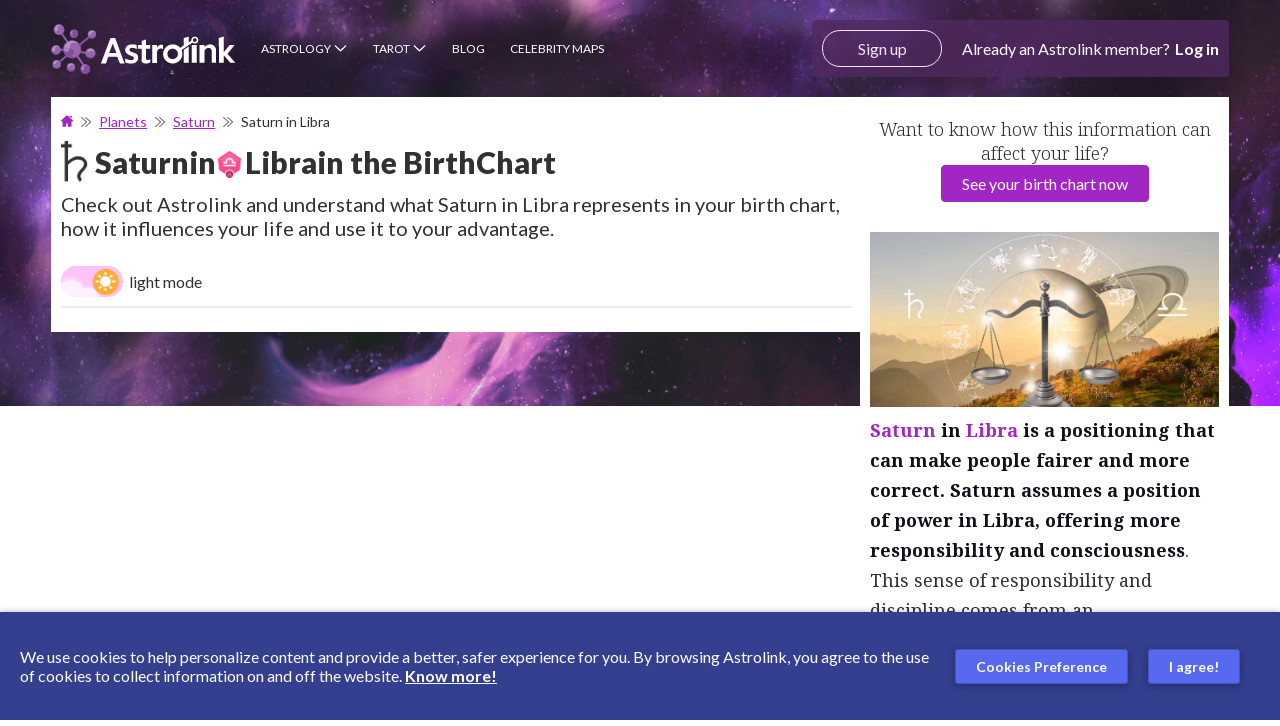

--- FILE ---
content_type: text/html; charset=utf-8
request_url: https://www.astrolink.com/en/interpretation/saturn-in-libra
body_size: 49467
content:
<!DOCTYPE html><html lang="pt-br"><head><meta charSet="utf-8"/><meta name="viewport" content="width=device-width"/><meta name="author" content="Astrolink"/><title>Saturn in Libra</title><meta name="robots" content="index,follow"/><meta name="description" content="Check out Astrolink and understand what Saturn in Libra represents in your birth chart, how it influences your life and use it to your advantage."/><link rel="alternate" hrefLang="pt-br" href="https://www.astrolink.com.br/interpretacao/saturno-em-libra"/><link rel="alternate" hrefLang="es" href="https://www.astrolink.com/es/interpretacion/saturno-en-libra"/><link rel="alternate" hrefLang="en-us" href="https://www.astrolink.com/en/interpretation/saturn-in-libra"/><meta property="og:title" content="Saturn in Libra"/><meta property="og:description" content="Check out Astrolink and understand what Saturn in Libra represents in your birth chart, how it influences your life and use it to your advantage."/><meta property="og:url" content="https://www.astrolink.com/en/interpretation/saturn-in-libra"/><meta property="og:type" content="article"/><meta property="og:image" content="https://www.astrolink.com/public/images/header.jpg"/><meta property="og:image:alt" content="Saturn in Libra"/><meta property="og:image:type" content="image/jpeg"/><meta property="og:image:width" content="800"/><meta property="og:image:height" content="600"/><meta property="og:locale" content="en"/><meta property="og:site_name" content="Astrolink"/><link rel="canonical" href="https://www.astrolink.com/en/interpretation/saturn-in-libra"/><link rel="preload" as="image" href="https://www.astrolink.com/public/images/rebranding-desktop-bg-logged.jpg"/><link rel="preload" as="image" href="https://www.astrolink.com/assets/images/footer/play-store-en.png"/><link rel="preload" as="image" href="https://www.astrolink.com/assets/images/footer/apple-store-en.png"/><meta name="next-head-count" content="24"/><style id="stitches">--sxs{--sxs:0 t-bWRdKG t-iJTpMb}@media{:root,.t-bWRdKG{--colors-white:#FFFFFF;--colors-black:#000000;--colors-gray100:#FAFAFA;--colors-gray150:#FAFBFA;--colors-gray200:#EBEBEB;--colors-gray300:#DFDFDF;--colors-gray400:#C8C8C8;--colors-gray500:#ADADAD;--colors-gray600:#919191;--colors-gray700:#737373;--colors-gray800:#3F3F3F;--colors-gray900:#313131;--colors-blue100:#F2F3FF;--colors-blue200:#AFD0FF;--colors-blue300:#A3A7CE;--colors-blue500:#3D4899;--colors-blue600:#363B7B;--colors-purple200:#E5C6EC;--colors-purple400:#B66BC7;--colors-purple500:#A126C3;--colors-purple600:#8C26BF;--colors-pink500:#FC006B;--colors-yellow500:#FFCC60;--colors-orange500:#D67700;--colors-red500:#CC1837;--colors-error:#CC1837;--colors-success:#09A359;--colors-warning:#F6A52D;--colors-primary:;--colors-onPrimary:;--colors-background:;--colors-onBackground:;--colors-border:;--colors-titleColor:var(--colors-gray900);--colors-subTitleColor:var(--colors-gray900);--colors-anchorColor:var(--colors-purple500);--colors-paragraphColor:var(--colors-gray900);--colors-mainBackground:var(--colors-white);--colors-wrapperModal:rgba(0,0,0,.6);--colors-footerBackground:var(--colors-gray100);--colors-footerAnchorColor:#3243c4;--colors-footerFontColor:var(--colors-gray700);--fontWeights-light:300;--fontWeights-normal:400;--fontWeights-bold:700;--fontWeights-black:900;--lineHeights-1:normal;--lineHeights-2:2.2174rem;--letterSpacings-1:0px;--space-bee:12px;--space-butterfly:14px;--space-mouse:16px;--space-goat:24px;--space-horse:32px;--fontSizes-bee:0.75rem;--fontSizes-butterfly:0.875rem;--fontSizes-mouse:1rem;--fontSizes-cat:1.125rem;--fontSizes-dog:1.25rem;--fontSizes-goat:1.5rem;--fontSizes-horse:2rem;--fontSizes-elephant:2.25rem;--radii-1:4px;--radii-2:8px;--radii-3:99px;--radii-round:99%;--fonts-lato:'Lato', sans-serif;--fonts-georgia:'Noto Serif Georgian', serif}.t-iJTpMb{--colors-gray300:#aaaaaa;--colors-titleColor:var(--colors-white);--colors-anchorColor:#f4ccff;--colors-subTitleColor:var(--colors-white);--colors-paragraphColor:var(--colors-white);--colors-mainBackground:#161616;--colors-footerBackground:#1f0f3f;--colors-footerAnchorColor:#d19eff;--colors-footerFontColor:var(--colors-white)}}--sxs{--sxs:1 k-gwULxT k-ifyTty k-bRQBEb k-fUjnhT k-cexdbG bPMpmd}@media{@keyframes k-gwULxT{100%{background-position:-200% 0%}}@keyframes k-ifyTty{from{opacity:0;transform:translateY(-2px)}to{opacity:1;transform:translateY(0)}}@keyframes k-bRQBEb{from{opacity:0;transform:translateX(2px)}to{opacity:1;transform:translateX(0)}}@keyframes k-fUjnhT{from{opacity:0;transform:translateY(2px)}to{opacity:1;transform:translateY(0)}}@keyframes k-cexdbG{from{opacity:0;transform:translateX(-2px)}to{opacity:1;transform:translateX(0)}}html,body{margin:0;padding:0;font-family:var(--fonts-lato);-webkit-font-smoothing:antialiased;scroll-behavior:smooth}a{color:inherit;text-decoration:none}*{margin:0;padding:0;box-sizing:border-box;text-rendering:optimizeLegibility}.async-hide{opacity:0 !important}}--sxs{--sxs:2 c-cyCRwD c-jNCuLO c-dtwSpH c-ePUzPK c-jNkdvl c-fOFRhI c-ecNDOS c-cOzPdG c-haubRP c-cvksQM c-fyqKOz c-dFPYVJ c-ePcqmS c-fvGxGJ c-eJrBel c-PJLV c-hyhLFK c-jUFVcM c-kLbHjq c-vbDtq c-fUsXjC c-fzoFAT c-dYQLjD c-hglEzQ c-fFMVzG c-cFJoQG c-jVBAwe c-bSgmms c-bxzZTT c-cZhcpZ c-kQJQTh c-ewMvgR c-jRmZPf c-dYakJy c-cZFJax c-cIxQTz c-iKkmHs c-jxMgWo c-eVAUFW c-kFjuXo c-fBXvSD c-liWxDz c-lmOqLv c-gSQJDv c-cTQpdx c-cvqODU c-gNWzEg c-hHyORy c-cQYwUE c-bAbrYn c-cyXkvn c-gyBxsn c-iTnOrE c-duZdhl c-gnRrYB c-bffJsY c-gjdJOs c-bNacxf c-eQeBgl c-dMsHzN c-hXMGAV c-iwGSLE c-kNcFoE c-cUUqxq c-cbZQXa c-kAzQxy c-byXmXO c-ebbztm c-ijkSGy c-fTeewx c-fDFTjq c-iCgFbP c-jjWMzy c-fRGcHO c-frzDQG c-gwCjqJ c-etjOlP c-kLZYeT c-fFQqmI c-livJiO c-ctqAPB c-hLcETs c-kFWstG c-juteDY c-cEJeKj c-poRNW}@media{.c-cyCRwD{--font-color-p:#4a4a4a;--font-color-h3:#313131}.c-cyCRwD 
        p,.c-cyCRwD li
    {font-size:18px;line-height:30px;font-weight:var(--fontWeights-normal);color:var(--colors-font-color-p)}.c-cyCRwD 
        p:not(li),.c-cyCRwD li
    :not(li){margin-bottom:32px}.c-cyCRwD 
        p 
            b,.c-cyCRwD 
        p strong
        ,.c-cyCRwD li
     
            b,.c-cyCRwD li
     strong
        {font-weight:var(--fontWeights-bold)}.c-cyCRwD h3{font-size:23px;line-height:28px;margin:25px 0 18px;color:var(--colors-font-color-h3);font-weight:var(--fontWeights-black)}.c-cyCRwD .legacy p{color:var(--colors-font-color-p)}.c-jNCuLO{---titleBlue:#343f8f;---color-button-gradient-default:#a041a6;---color-button-gradient-blue:#363b7c;---color-button-gradient-hover-default:#9c37a3;---color-button-gradient-hover-blue:#31367a;---color-panel-button:#a226c0;---color-ghost-button:#9f41a6;---color-ghost-button-border:#a54eac;---address-strong-color:#4f167c;---address-hr-color-one:#3e1f6b;---address-hr-color-two:#9b217b;---address-paragraph-color:#4a4a4a;---address-background-color:#fafafa;---article-pink-gradient-1:#a63370;---article-pink-gradient-2:#c6698c;---article-blue-gradient-1:#031643;---article-blue-gradient-2:#3b5296;---article-green-gradient-1:#1b6937;---article-green-gradient-2:#6dd699;---article-purple-gradient-1:#31095b;---article-purple-gradient-2:#953ee2;---article-orange-gradient-1:#c67c21;---article-orange-gradient-2:#ffc272;---article-cyan-gradient-1:#3ba5c6;---article-cyan-gradient-2:#91ddff;---article-lilac-gradient-1:#8959b2;---article-lilac-gradient-2:#b894ef}.c-jNCuLO .table-responsive{overflow-x:auto}.c-jNCuLO .button-cta{margin:20px 0 30px}.c-jNCuLO .button-cta--mobile{margin-top:0}.c-jNCuLO .button-align--center{display:flex;align-items:center;flex-direction:column}.c-jNCuLO .button-align--hidden{display:none}@media screen and (min-width: $desktop-min-width){.c-jNCuLO .button-align--hidden{display:flex}}.c-jNCuLO .button-align--center .cta-title{font-size:18px;text-align:center;color:var(--colors-gray700);font-weight:var(--fontWeights-light);padding-bottom:15px}.c-jNCuLO .button-articles{color:var(--colors-white);font-size:14px;font-weight:var(--fontWeights-bold);border-radius:4px;padding:20px 25px;box-shadow:0 2px 4px 0 rgba(0, 0, 0, 0.2);background-image:linear-gradient(to bottom, var(---color-button-gradient-default), var(---color-button-gradient-blue))}.c-jNCuLO .button-articles:hover,.c-jNCuLO .button-articles:active{color:var(--colors-white);background-image:linear-gradient(to bottom, var(---color-button-gradient-hover-default), var(---color-button-gradient-hover-blue))}@media (max-width: 320px){.c-jNCuLO .button-articles{font-size:12px;padding:20px 10px}}.c-jNCuLO .button-articles--ghost{font-size:20px;box-shadow:none;background-image:none;background-color:var(--colors-white);color:var(---color-ghost-button);border:solid 1px var(---color-ghost-button-border);white-space:unset}.c-jNCuLO .astro-accordion{margin:5px 0;display:flex;flex-direction:column}.c-jNCuLO .astro-accordion__title{display:flex;font-size:18px;cursor:pointer;margin-bottom:5px;border-radius:4px;padding:10px 20px;font-weight:var(--fontWeights-normal);color:var(--colors-blue500);background-color:rgba(154,165,245,.4);transition:background-color .2s ease-out}.c-jNCuLO .astro-accordion__title:hover{background-color:rgba(154,165,245,.8)}.c-jNCuLO .astro-accordion__title:after{content:url('/assets/images/articles/arrow.svg');top:2px;height:20px;display:block;position:relative;transition:transform .3s ease-out}.c-jNCuLO .astro-accordion__title > span{width:100%}.c-jNCuLO .astro-accordion__title img{width:22px;height:22px;object-fit:contain;margin:0 15px 0 0 !important}.c-jNCuLO .astro-accordion__title--show::after{transform:rotate(90deg)}.c-jNCuLO .astro-accordion__title--show + .astro-accordion__content p{margin-bottom:32px !important}.c-jNCuLO .astro-accordion__content{max-height:0;overflow:hidden;transition:max-height .2s ease-out}.c-jNCuLO .article-format .container{padding:0 20px}.c-jNCuLO .article-format a:hover{color:#5769ef}.c-jNCuLO .article-format .article-img{width:100%;margin-top:20px;border-radius:5px}.c-jNCuLO .article-format h1,.c-jNCuLO .article-format h2,.c-jNCuLO .article-format h3{margin:0;color:var(--colors-gray900);text-align:left;font-style:normal;font-stretch:normal;letter-spacing:normal;line-height:normal,1.2174em}.c-jNCuLO .article-format h1{font-weight:900;color:var(---titleBlue);font-size:var(--fontSizes-elephant);margin-bottom:.6111em}.c-jNCuLO .article-format .h1_sub{font-size:18px;color:#313131;font-weight:var(--fontWeights-normal)}.c-jNCuLO .article-format .h1_topo{margin:0;font-size:16px;color:var(--colors-white);font-weight:var(--fontWeights-normal);display:inline-block}.c-jNCuLO .article-format h2{font-size:var(--fontSizes-horse);font-weight:var(--fontWeights-bold);margin-bottom:.7586em}.c-jNCuLO .article-format h3{font-weight:var(--fontWeights-bold);margin-bottom:.88em;font-size:var(--fontSizes-mouse)}.c-jNCuLO .article-format #article_body h1.mt-1{margin-top:.6111em}.c-jNCuLO .article-format #article_body h1.mt-2{margin-top:1.2222em}.c-jNCuLO .article-format #article_body h2.mt-1{margin-top:.7586em}.c-jNCuLO .article-format #article_body h2.mt-2{margin-top:.7586em}.c-jNCuLO .article-format #article_body h3.mt-1{margin-top:.88em}.c-jNCuLO .article-format #article_body h3.mt-2{margin-top:1.76em}.c-jNCuLO .article-format #article_body p,.c-jNCuLO .article-format #article_body b{font-size:var(--fontSizes-horse);margin-bottom:2em;line-height:1.875em}.c-jNCuLO .article-format #article_body p{color:var(--colors-gray800);font-weight:var(--fontWeights-normal)}.c-jNCuLO .article-format #article_body b{color:var(--colors-gray900);font-weight:var(--fontWeights-bold)}.c-jNCuLO .article-format #article_body ol,.c-jNCuLO .article-format #article_body ul{padding:0;color:var(--colors-gray800);font-size:var(--fontSizes-horse);list-style:revert;font-weight:var(--fontWeights-normal);padding-inline-start:1.5em}.c-jNCuLO .article-format #article_body ol a,.c-jNCuLO .article-format #article_body ul a{text-decoration:underline}.c-jNCuLO .article-format #article_body ol a:hover,.c-jNCuLO .article-format #article_body ul a:hover{color:var(--colors-black)}.c-jNCuLO .article-format #article_body ul > p{margin-bottom:0}.c-jNCuLO .article-format #article_body .list{padding:0;color:var(--colors-gray800);list-style:none;font-size:var(--fontSizes-horse);font-weight:var(--fontWeights-normal)}.c-jNCuLO .article-format #article_body li{display:list-item;margin-bottom:.7812em}.c-jNCuLO .article-format #article_body li > img{float:left;width:1.6667em;height:1.6667em;margin:.3333rem .5556em 0 0}.c-jNCuLO .article-format #article_body .list > li{margin:0;display:flex;line-height:1.875em}.c-jNCuLO .article-format #article_body .quote_left,.c-jNCuLO .article-format #article_body .quote_right{line-height:1.33;color:#8845af;font-weight:var(--fontWeights-bold);font-style:normal;text-align:center;font-size:1.7857em;margin-bottom:.6em;font-stretch:normal;letter-spacing:normal}.c-jNCuLO .article-format #article_body .quote_left::after,.c-jNCuLO .article-format #article_body .quote_left::before,.c-jNCuLO .article-format #article_body .quote_right::after,.c-jNCuLO .article-format #article_body .quote_right::before{opacity:0.5;content:"\"";display:inline-block}.c-jNCuLO .article-format #article_body .quote_left::before{margin-right:.2em;margin-bottom:-.48em}.c-jNCuLO .article-format #article_body .quote_left::after{margin-bottom:-1em}.c-jNCuLO .article-format #article_body .article__info{width:100%;border-radius:1em;margin-bottom:1.875em;background-size:cover;padding:1.6875em 2.5em;background-position:top;background-repeat:no-repeat}.c-jNCuLO .article-format #article_body .article__info > ul{margin:0;padding:0}.c-jNCuLO .article-format #article_body .article__info > ul li{color:var(--colors-white);display:list-item;margin-bottom:.7812em}.c-jNCuLO .article-format #article_body .article__info > ul li:last-child{margin-bottom:0}.c-jNCuLO .article-format #article_body .article__info > ul a{color:var(--colors-white);text-decoration:underline}.c-jNCuLO .article-format #article_body .article__info > ul a:hover{color:var(--colors-white)}.c-jNCuLO .article-format #article_body .article__info--pink{background-image:url('/assets/images/articles/info-stars.svg'), linear-gradient(to bottom, var(---article-pink-gradient-1), var(---article-pink-gradient-2))}.c-jNCuLO .article-format #article_body .article__info--pink > ul{list-style-image:url('/assets/images/articles/star-pink.svg')}.c-jNCuLO .article-format #article_body .article__info--purple{background-image:url('/assets/images/articles/info-stars.svg'), linear-gradient(to bottom, var(---article-purple-gradient-1), var(---article-purple-gradient-2))}.c-jNCuLO .article-format #article_body .article__info--purple > ul{list-style-image:url('/assets/images/articles/star-purple.svg')}.c-jNCuLO .article-format #article_body .article__info--lilac{background-image:url('/assets/images/articles/info-stars.svg'), linear-gradient(to bottom, var(---article-lilac-gradient-1), var(---article-lilac-gradient-2))}.c-jNCuLO .article-format #article_body .article__info--lilac > ul{list-style-image:url('/assets/images/articles/star-lilac.svg')}.c-jNCuLO .article-format #article_body .article__info--blue{background-image:url('/assets/images/articles/info-stars.svg'), linear-gradient(to bottom, var(---article-blue-gradient-1), var(---article-blue-gradient-2))}.c-jNCuLO .article-format #article_body .article__info--blue > ul{list-style-image:url('/assets/images/articles/star-blue.svg')}.c-jNCuLO .article-format #article_body .article__info--cyan{background-image:url('/assets/images/articles/info-stars.svg'), linear-gradient(to bottom, var(---article-cyan-gradient-1), var(---article-cyan-gradient-2))}.c-jNCuLO .article-format #article_body .article__info--cyan > ul{list-style-image:url('/assets/images/articles/star-blue.svg')}.c-jNCuLO .article-format #article_body .article__info--orange{background-image:url('/assets/images/articles/info-stars.svg'), linear-gradient(to bottom, var(---article-orange-gradient-1), var(---article-orange-gradient-2))}.c-jNCuLO .article-format #article_body .article__info--orange > ul{list-style-image:url('/assets/images/articles/star-orange.svg')}.c-jNCuLO .article-format #article_body .article__info--green{background-image:url('/assets/images/articles/info-stars.svg'), linear-gradient(to bottom, var(---article-green-gradient-1), var(---article-green-gradient-2))}.c-jNCuLO .article-format #article_body .article__info--green > ul{list-style-image:url('/assets/images/articles/star-green.svg')}.c-jNCuLO .article-format #article_body .article__button{width:auto;color:var(--colors-white);max-width:100%;display:block;padding:.5em 1em;text-align:center;border-radius:1em;margin:.75em auto;min-width:8.3333em;font-weight:var(--fontWeights-black);word-wrap:break-word;font-size:1em,var(--fontSizes-horse)}.c-jNCuLO .article-format #article_body .article__button:hover{color:var(--colors-white);text-decoration:underline}.c-jNCuLO .article-format #article_body .article__button--pink{background-color:var(---article-pink-gradient-1);background-image:linear-gradient(to bottom, var(---article-pink-gradient-1), var(---article-pink-gradient-2))}.c-jNCuLO .article-format #article_body .article__button--purple{background-color:var(---article-purple-gradient-1);background-image:linear-gradient(to bottom, var(---article-purple-gradient-1), var(---article-purple-gradient-2))}.c-jNCuLO .article-format #article_body .article__button--lilac{background-color:var(---article-lilac-gradient-1);background-image:linear-gradient(to bottom, var(---article-lilac-gradient-1), var(---article-lilac-gradient-2))}.c-jNCuLO .article-format #article_body .article__button--blue{background-color:var(---article-blue-gradient-1);background-image:linear-gradient(to bottom, var(---article-blue-gradient-1), var(---article-blue-gradient-2))}.c-jNCuLO .article-format #article_body .article__button--cyan{background-color:var(---article-cyan-gradient-1);background-image:linear-gradient(to bottom, var(---article-cyan-gradient-1), var(---article-cyan-gradient-2))}.c-jNCuLO .article-format #article_body .article__button--orange{background-color:var(---article-orange-gradient-1);background-image:linear-gradient(to bottom, var(---article-orange-gradient-1), var(---article-orange-gradient-2))}.c-jNCuLO .article-format #article_body .article__button--green{background-color:var(---article-green-gradient-1);background-image:linear-gradient(to bottom, var(---article-green-gradient-1), var(---article-green-gradient-2))}.c-jNCuLO .article-format #article_body pre{padding:.3125em;margin-bottom:1.5em;white-space:pre-wrap;font-size:var(--fontSizes-horse);background-color:var(--colors-white)}.c-jNCuLO .article-format .breadcrumb2{width:100%;overflow:hidden;white-space:nowrap;margin-bottom:30px;word-wrap:break-word;text-overflow:ellipsis}.c-jNCuLO .article-format .bread_arrow{width:7px;height:7px;margin:0 7px;display:inline-block;background:url(/img/breadcrumbs1.png) 0 0 no-repeat}.c-jNCuLO .article-format .art_redacao{margin:10px 0px}.c-jNCuLO .label{line-height:1;color:var(--colors-white);font-size:75%;font-weight:700;display:inline;text-align:center;white-space:nowrap;border-radius:.25em;padding:.2em .6em .3em;vertical-align:baseline}.c-jNCuLO a.label:focus,.c-jNCuLO a.label:hover{color:var(--colors-white);cursor:pointer;text-decoration:none}.c-jNCuLO .label:empty{display:none}.c-jNCuLO .btn .label{top:-1px;position:relative}.c-jNCuLO .label-default{background-color:#777}.c-jNCuLO .label-default[href]:focus,.c-jNCuLO .label-default[href]:hover{background-color:#5e5e5e}.c-jNCuLO .label-primary{background-color:#337ab7}.c-jNCuLO .label-primary[href]:focus,.c-jNCuLO .label-primary[href]:hover{background-color:#286090}.c-jNCuLO .label-success{background-color:#5cb85c}.c-jNCuLO .label-success[href]:focus,.c-jNCuLO .label-success[href]:hover{background-color:#449d44}.c-jNCuLO .label-info{background-color:#5bc0de}.c-jNCuLO .label-info[href]:focus,.c-jNCuLO .label-info[href]:hover{background-color:#31b0d5}.c-jNCuLO .label-warning{background-color:#f0ad4e}.c-jNCuLO .label-warning[href]:focus,.c-jNCuLO .label-warning[href]:hover{background-color:#ec971f}.c-jNCuLO .label-danger{background-color:#d9534f}.c-jNCuLO .label-danger[href]:focus,.c-jNCuLO .label-danger[href]:hover{background-color:#c9302c}.c-jNCuLO .article__panel{display:flex;align-items:center;flex-direction:column}.c-jNCuLO .article__panel > div p,.c-jNCuLO .article__panel > div span{display:block;font-size:16px;line-height:1.88;margin-bottom:10px}.c-jNCuLO .article__panel > div a{font-size:16px;letter-spacing:0.09px;font-weight:var(--fontWeights-weight-bold);text-decoration:underline;color:var(---color-panel-button)}@media screen and (min-width: $tablet-min-width){.c-jNCuLO .article__panel{column-gap:30px;flex-direction:row}}@media screen and (min-width: $tablet-min-width){.c-jNCuLO .article__panel > img,.c-jNCuLO .article__panel > picture > img{max-height:300px}}@media screen and (min-width: $tablet-min-width){.c-jNCuLO .article__panel > div{margin-bottom:5px}}@media screen and (min-width: $tablet-min-width){.c-jNCuLO .article__panel > div span,.c-jNCuLO .article__panel > div span p{font-size:18px;line-height:1.67}}@media screen and (min-width: $tablet-min-width){.c-jNCuLO .article__panel > div a{font-size:18px;letter-spacing:0.1px}}@media screen and (min-width: $desktop-min-width){.c-jNCuLO .button-cta--mobile{display:none}}@media screen and (min-width: $desktop-min-width){.c-jNCuLO .address{flex-direction:row;padding:17px 50px 17px 28.9px}}@media screen and (min-width: $desktop-min-width){.c-jNCuLO .address > img{margin-bottom:0;margin-right:34px}}@media screen and (min-width: $desktop-min-width){.c-jNCuLO .address__content{align-items:flex-start}}@media screen and (min-width: $desktop-min-width){.c-jNCuLO .address__content > p,.c-jNCuLO .address__content > span,.c-jNCuLO .address__content > span a,.c-jNCuLO .address__content > strong{text-align:left}}@media screen and (min-width: $desktop-min-width){.c-jNCuLO .address__content > p{margin:8.2px 34.1px 10px 0 !important}}@media screen and (min-width: $desktop-min-width){.c-jNCuLO .address__content > hr{max-width:24.625em;margin:11px 0 !important}}@media screen and (min-width: 768px){.c-jNCuLO .article-format .container{padding:0px 10px}}@media screen and (min-width: 768px){.c-jNCuLO .article-format .h1_sub{font-size:20px}}@media screen and (min-width: 768px){.c-jNCuLO .article-format .h1_topo{font-size:35px}}@media screen and (min-width: 768px){.c-jNCuLO .article-format #article_body .quote_left,.c-jNCuLO .article-format #article_body .quote_right{text-align:left;width:10.8333em;font-size:2.1429em;margin-bottom:.3333em}}@media screen and (min-width: 768px){.c-jNCuLO .article-format #article_body .quote_left::after,.c-jNCuLO .article-format #article_body .quote_right::after,.c-jNCuLO .article-format #article_body .quote_left::before,.c-jNCuLO .article-format #article_body .quote_right::before{content:''}}@media screen and (min-width: 768px){.c-jNCuLO .article-format #article_body .quote_left{float:left}}@media screen and (min-width: 768px){.c-jNCuLO .article-format #article_body .quote_left::before{width:1.9333em;height:1.9333em;background-size:1.9333rem 1.9333em;background:url('/assets/images/articles/quote-left-purple.png') 0 0 no-repeat}}@media screen and (min-width: 768px){.c-jNCuLO .article-format #article_body .quote_right{float:right}}@media screen and (min-width: 768px){.c-jNCuLO .article-format #article_body .quote_right::after{filter:FlipH;width:1.9333em;height:1.9333em;ms-filter:"FlipH";margin-left:.3333em;margin-bottom:-.8333em;transform:scaleX(-1);-o-transform:scaleX(-1);-moz-transform:scaleX(-1);-webkit-transform:scaleX(-1);background-size:1.9333em 1.9333em;background:url('/assets/images/articles/quote-left-purple.png') 0 0 no-repeat}}.t-iJTpMb .c-jNCuLO .astro-accordion__title{color:var(--colors-paragraphColor)}.t-iJTpMb .c-jNCuLO .astro-accordion__title::after{filter:invert(2) brightness(2)}.t-iJTpMb .c-jNCuLO .article-format #article_body .quote_left,.t-iJTpMb .c-jNCuLO .article-format #article_body .quote_right{color:var(--colors-paragraphColor)}.c-dtwSpH{---h1Size:2.125rem;---h2Size:1.375rem}.c-dtwSpH .article-format{max-width:100vw;padding:0px 10px}.c-dtwSpH .article-format #article_body b,.c-dtwSpH .article-format #article_body strong{font-weight:var(--fontWeights-bold)}.c-dtwSpH .article-format #article_body h1{color:var(--colors-titleColor);font-size:var(---h1Size);font-weight:var(--fontWeights-black);margin-bottom:10px}.c-dtwSpH .article-format #article_body > p,.c-dtwSpH .article-format #article_body > ul > li > p{all:unset}.c-dtwSpH .article-format #article_body > *[data-text-align="start"]{text-align:flex-start}.c-dtwSpH .article-format #article_body > *[data-text-align="end"]{text-align:flex-end}.c-dtwSpH .article-format #article_body > *[data-text-align="center"]{text-align:center;margin-inline-start:auto;margin-inline-end:auto}.c-dtwSpH .article-format #article_body > h1,.c-dtwSpH .article-format #article_body > h2,.c-dtwSpH .article-format #article_body > h3,.c-dtwSpH .article-format #article_body > h4,.c-dtwSpH .article-format #article_body > *[data-as="h1"],.c-dtwSpH .article-format #article_body > *[data-as="h2"],.c-dtwSpH .article-format #article_body > *[data-as="h3"],.c-dtwSpH .article-format #article_body > *[data-as="h4"]{margin:0;color:var(--colors-titleColor);line-height:normal;font-weight:var(--fontWeights-black)}.c-dtwSpH .article-format #article_body > h2,.c-dtwSpH .article-format #article_body > *[data-as="h2"]{font-size:var(---h2Size);margin:32px 0 12px}.c-dtwSpH .article-format #article_body > h2 > span,.c-dtwSpH .article-format #article_body > *[data-as="h2"] > span{font-size:var(---h2Size);line-height:normal;font-weight:var(--fontWeights-black);color:var(--colors-titleColor) !important}.c-dtwSpH .article-format #article_body > h3,.c-dtwSpH .article-format #article_body > *[data-as="h3"]{font-size:var(--fontSizes-cat);margin-bottom:5px}.c-dtwSpH .article-format #article_body > h3 > span,.c-dtwSpH .article-format #article_body > *[data-as="h3"] > span{font-size:var(--fontSizes-cat);line-height:normal;font-weight:var(--fontWeights-black);color:var(--colors-titleColor) !important}.c-dtwSpH .article-format #article_body > h4,.c-dtwSpH .article-format #article_body > *[data-as="h4"]{font-size:var(--fontSizes-mouse);color:var(--colors-paragraphColor)}.c-dtwSpH .article-format #article_body p,.c-dtwSpH .article-format #article_body > p,.c-dtwSpH .article-format #article_body > ul,.c-dtwSpH .article-format #article_body > ul > li,.c-dtwSpH .article-format #article_body > ul > li > p,.c-dtwSpH .article-format #article_body > *[data-as="p"],.c-dtwSpH .article-format #article_body > .article__tape-link > *{margin:0;font-weight:var(--fontWeights-normal);line-height:1.875rem;font-family:var(--fonts-georgia);color:var(--colors-paragraphColor)}.c-dtwSpH .article-format #article_body p > span,.c-dtwSpH .article-format #article_body > p > span,.c-dtwSpH .article-format #article_body > ul > span,.c-dtwSpH .article-format #article_body > ul > li > span,.c-dtwSpH .article-format #article_body > ul > li > p > span,.c-dtwSpH .article-format #article_body > *[data-as="p"] > span,.c-dtwSpH .article-format #article_body > .article__tape-link > * > span{color:var(--colors-paragraphColor) !important}.c-dtwSpH .article-format #article_body .tg td,.c-dtwSpH .article-format #article_body td{color:var(--colors-paragraphColor)}.c-dtwSpH .article-format #article_body > p{margin:0;display:block}.c-dtwSpH .article-format #article_body > p + p,.c-dtwSpH .article-format #article_body > p + blockquote{margin-top:32px}.c-dtwSpH .article-format #article_body p,.c-dtwSpH .article-format #article_body > p,.c-dtwSpH .article-format #article_body > ul > li,.c-dtwSpH .article-format #article_body > *[data-as="p"]{font-size:var(--fontSizes-mouse);line-height:1.875rem}.c-dtwSpH .article-format #article_body > ul{padding-left:0;list-style-position:inside}.c-dtwSpH .article-format #article_body > ul > li{margin-bottom:5px;line-height:1.875rem}.c-dtwSpH .article-format #article_body > ul > li::marker{color:var(--colors-titleColor)}.c-dtwSpH .article-format #article_body > ul > li > p{margin-left:-8px}.c-dtwSpH .article-format #article_body > ul > li :last-of-type{margin-bottom:0}.c-dtwSpH .article-format #article_body > img{object-fit:contain}.c-dtwSpH .article-format #article_body > img[data-strategy="full"]{width:100%}.c-dtwSpH .article-format #article_body * + ul{margin-top:9px;padding-left:20px}.c-dtwSpH .article-format #article_body * + h3,.c-dtwSpH .article-format #article_body * + *[data-as="h3"]{margin-top:32px}.c-dtwSpH .article-format #article_body a{cursor:pointer}.c-dtwSpH .article-format #article_body a,.c-dtwSpH .article-format #article_body > .article__tape-link > *{font-size:var(--fontSizes-mouse);color:var(--colors-anchorColor)}.c-dtwSpH .article-format #article_body .article__tape-link{width:100%;display:block;border-radius:var(--radii-1);position:relative;text-decoration:unset;border:1px solid var(--colors-gray200);padding:10px 10px 10px 28px}.c-dtwSpH .article-format #article_body .article__tape-link::before{top:-1px;content:"";left:-1px;width:15px;position:absolute;display:inline-block;border-radius:var(--radii-1) 0 0 var(--radii-1);height:calc(100% + 2px);background-color:#e8c1f1}.c-dtwSpH .article-format #article_body .article__tape-link > *{font-weight:var(--fontWeights-bold);text-decoration:underline}.c-dtwSpH .article-format #article_body .article__tape-link--planets{margin-top:24px}.c-dtwSpH .article-format #article_body .article__tape-link--planets > span{flex-wrap:wrap;display:flex;flex-direction:row;justify-content:center;align-items:center;justify-content:flex-start}.c-dtwSpH .article-format #article_body .article__tape-link--planets > span > img{margin:0 4px;width:auto;height:21px}.c-dtwSpH .article-format #article_body hr{border:0;margin:20px 0;display:block;border-top:1px solid #eee}.c-dtwSpH .article-format #article_body blockquote{font-size:17px;margin:0 0 20px;padding:10px 20px;border-left:5px solid #d3d3d3}.t-iJTpMb .c-dtwSpH .article-format #article_body blockquote{border-color:var(--colors-white)}.t-iJTpMb .c-dtwSpH .article-format #article_body .article__tape-link{border-color:var(--colors-gray800);background-color:var(--colors-gray800)}.t-iJTpMb .c-dtwSpH .article-format #article_body hr{border-color:rgb(75,74,74)}.c-dtwSpH .article-format #article_body .table-responsive{width:100%;min-height:.01%;overflow-x:auto;overflow-y:hidden;margin-block-start:32px;margin-block-end:15px;scrollbar-width:none;-ms-overflow-style:none}.c-dtwSpH .article-format #article_body .table-responsive::-webkit-scrollbar{display:none}.c-dtwSpH .article-format #article_body .table-responsive{border:1px solid #ddd}.c-dtwSpH .article-format #article_body .table-striped{width:100%;margin-bottom:0;border-spacing:0}.c-dtwSpH .article-format #article_body .table-striped tr{background-color:transparent}.c-dtwSpH .article-format #article_body .table-striped tr:first-of-type > td{border-top:none}.c-dtwSpH .article-format #article_body .table-striped tr:nth-of-type(odd){background-color:var(--colors-gray150)}.t-iJTpMb .c-dtwSpH .article-format #article_body .table-striped tr:nth-of-type(odd){background-color:var(--colors-black)}.c-dtwSpH .article-format #article_body .table-striped tr > th,.c-dtwSpH .article-format #article_body .table-striped tr > td{padding:8px;border-spacing:0;white-space:nowrap;vertical-align:top;font-size:var(--fontSizes-butterfly);line-height:1.42857143;border-collapse:collapse;border-top:1px solid #ddd}@media only screen and (min-width: 1025px){.c-dtwSpH .article-format #article_body > h2,.c-dtwSpH .article-format #article_body > *[data-as="h2"]{font-size:1.675rem}}@media only screen and (min-width: 1025px){.c-dtwSpH .article-format #article_body > h4,.c-dtwSpH .article-format #article_body > *[data-as="h4"]{font-size:var(--fontSizes-cat)}}@media only screen and (min-width: 1025px){.c-dtwSpH .article-format #article_body > h3,.c-dtwSpH .article-format #article_body > *[data-as="h3"]{font-size:1.375rem;margin-bottom:10px}}@media only screen and (min-width: 1025px){.c-dtwSpH .article-format #article_body > p,.c-dtwSpH .article-format #article_body > ul > li,.c-dtwSpH .article-format #article_body > *[data-as="p"],.c-dtwSpH .article-format #article_body a,.c-dtwSpH .article-format #article_body > .article__tape-link > *{font-size:var(--fontSizes-cat);line-height:30px}}@media only screen and (min-width: 1025px){.c-dtwSpH .article-format #article_body > p + p{margin-top:30px}}@media only screen and (min-width: 1025px){.c-dtwSpH .article-format #article_body > ul > li{margin:0 0 10px}}@media only screen and (min-width: 1025px){.c-dtwSpH .article-format #article_body * + h3,.c-dtwSpH .article-format #article_body * + *[data-as="h3"]{margin-top:30px}}@media only screen and (min-width: 1025px){.c-dtwSpH .article-format #article_body .table-responsive{border-inline:none}}.c-ePUzPK{---contentPadding:14px;---containerPadding:16px;---horizontalPadding:28px;---loginContainerButtonColor:#f8e3ff;---loginContainerBackground:rgba(79, 41, 95, 0.8);---fullPadding:calc(var(---contentPadding) + var(---containerPadding));padding-top:70px;position:relative;align-items:center;display:flex;align-items:center;flex-direction:column;background-color:var(--colors-mainBackground)}.c-ePUzPK > footer{padding-inline-start:var(---containerPadding);padding-inline-end:var(---containerPadding)}.c-ePUzPK > .c-eQeBgl:where(.c-gwQCNM){top:0;left:0;z-index:auto;width:100%;height:471.6px;position:absolute}.c-ePUzPK > .c-eQeBgl:where(.c-gwQCNM) img{object-position:right bottom}@media only screen and (min-width: 1025px){.c-ePUzPK{padding-top:0}}@media only screen and (min-width: 1025px){.c-ePUzPK > .c-eQeBgl:where(.c-gwQCNM){width:100%;height:406px}}@media only screen and (min-width: 1025px){.c-ePUzPK > .c-eQeBgl:where(.c-gwQCNM) > div::after{left:0;bottom:0;content:"";width:100%;height:6px;position:absolute;background-image:linear-gradient(to right,#250e3a,#e8c1f1)}}@media only screen and (min-width: 1025px){.c-ePUzPK > .c-eQeBgl:where(.c-gwQCNM) > div > img{object-fit:cover;object-position:center}}@media only screen and (min-width: 1600px){.c-ePUzPK > .c-eQeBgl:where(.c-gwQCNM) > div > img{object-position:left}}.c-jNkdvl{max-width:100vw;position:relative;display:flex;align-items:center;flex-direction:column}.c-jNkdvl  
        > .c-ecNDOS,.c-jNkdvl > .c-ecNDOS + div,.c-jNkdvl > .c-kcgFFJ
    {width:100%}@media (max-width: 430px){.c-jNkdvl  
        > .c-ecNDOS,.c-jNkdvl > .c-ecNDOS + div,.c-jNkdvl > .c-kcgFFJ
    {padding-inline-start:var(---containerPadding)}}.c-jNkdvl  
        > .c-ecNDOS,.c-jNkdvl > .c-ecNDOS + div,.c-jNkdvl > .c-kcgFFJ
    {padding:0px 10px}.c-jNkdvl > .c-ecNDOS + div{background-color:var(--colors-mainBackground)}.c-jNkdvl > .c-IVuwv{padding-block-start:26px;padding-block-end:36px;padding-inline-start:var(---containerPadding);padding-inline-end:var(---containerPadding)}.c-jNkdvl .c-hHyORy{margin-block-start:20px;margin-block-end:30px}.c-jNkdvl > nav li > div[data-logged="false"]{background-color:var(---loginContainerBackground)}.c-jNkdvl > nav li > div[data-logged="false"] > button{border-radius:var(--radii-3);text-decoration:unset;background-color:transparent !important;border-color:var(---loginContainerButtonColor) !important}.c-jNkdvl > nav li > div[data-logged="false"] > button > span{color:var(---loginContainerButtonColor) !important}.c-jNkdvl > nav li > div[data-logged="false"] > button:first-of-type{min-width:120px}.c-jNkdvl > nav li > div[data-logged="false"] > button:last-of-type{font-weight:var(--fontWeights-bold)}.c-jNkdvl > nav li > div[data-logged="false"] > button:last-of-type > span{color:var(--colors-white) !important}.c-jNkdvl > nav li > div[data-logged="false"] > p{color:var(--colors-white)}@media only screen and (min-width: 1025px){.c-jNkdvl{width:1178px;display:grid;align-items:flex-start;justify-content:center;grid-template-columns:809px 369px}}@media only screen and (min-width: 1025px){.c-jNkdvl > .c-cUUqxq{grid-row:1 / 2;grid-column:1 / 3;margin-block-start:20px;margin-block-end:20px}}@media only screen and (min-width: 1025px){.c-jNkdvl 
            > .c-ecNDOS,.c-jNkdvl > .c-eJrBel:where(.c-PJLV),.c-jNkdvl > .c-ecNDOS + div,.c-jNkdvl > .c-kcgFFJ
        {grid-column:1 / 2}}@media only screen and (min-width: 1025px){.c-jNkdvl > .c-hZCZYm{display:none}}@media only screen and (min-width: 1025px){.c-jNkdvl > .c-kNJkaf{display:none}}@media only screen and (min-width: 1025px){.c-jNkdvl > .c-ecNDOS{width:100%;padding-top:16px}}@media only screen and (min-width: 1025px){.c-jNkdvl > .c-ecNDOS + div{background-color:var(--colors-mainBackground)}}@media only screen and (min-width: 1025px){.c-jNkdvl > .c-ecNDOS > .c-cOzPdG{margin-block-start:0px;margin-block-end:0px;margin-bottom:11px}}@media only screen and (min-width: 1025px){.c-jNkdvl > .c-IVuwv{margin-top:0}}@media only screen and (min-width: 1025px){.c-jNkdvl 
            > .c-IVuwv,.c-jNkdvl > .c-ecNDOS,.c-jNkdvl > .c-eJrBel:where(.c-PJLV),.c-jNkdvl > .c-ecNDOS + div
        {min-width:unset;padding-inline-start:24px;padding-inline-end:30px}}@media only screen and (min-width: 1025px){.c-jNkdvl > .c-eJrBel:where(.c-jUFVcM){height:100%;min-width:unset;grid-area:2 / 2 / 8 / 3;padding:46px 24px 0px 0px}}.c-fOFRhI{height:50px;display:none;margin:20px 0}@media only screen and (min-width: 1025px){.c-fOFRhI{display:block}}.c-ecNDOS{width:100%;display:grid;background-color:var(--colors-mainBackground);grid-template-columns:repeat(2, 1fr)}.c-ecNDOS > *{grid-column:1 / 3}.c-ecNDOS > .c-cOzPdG{margin-block-start:8px;margin-block-end:8px}.c-ecNDOS > .c-eQeBgl:where(.c-gwQCNM){height:auto;margin-bottom:14px}.c-ecNDOS > .c-eQeBgl:where(.c-gwQCNM) > img{object-fit:contain}.c-ecNDOS > .c-cvksQM{margin-bottom:10px}.c-ecNDOS > .c-fvGxGJ{grid-column:2 / 3;justify-self:flex-end}.c-ecNDOS > .c-cdhcJD{grid-column:1 / 2}.c-ecNDOS > .c-hkkPWy{margin-block-start:9px;margin-block-end:24px;grid-column:1 / 4}.c-ecNDOS > h1{color:var(--colors-titleColor);font-size:1.875rem;line-height:normal;font-weight:var(--fontWeights-black);margin-bottom:10px}.c-ecNDOS > p:first-of-type{font-size:1.25rem;margin-bottom:16px;font-weight:var(--fontWeights-normal);color:var(--colors-paragraphColor)}@media only screen and (min-width: 1025px){.c-ecNDOS > h1{font-size:1.875rem}}@media only screen and (min-width: 1025px){.c-ecNDOS > p:first-of-type{font-size:1.25rem}}.c-cOzPdG{max-width:100%;overflow:hidden;width:-moz-fit-content;width:fit-content;white-space:nowrap;text-overflow:ellipsis;background-color:transparent}.c-cOzPdG > li{overflow:hidden;white-space:nowrap;text-overflow:ellipsis;list-style-position:inside}.c-cOzPdG ul{display:grid;list-style:none;align-items:center;grid-template-columns:repeat(var(---itemsCount), auto)}.c-cOzPdG ul a,.c-cOzPdG ul p{display:flex;overflow:hidden;white-space:nowrap;color:var(--colors-anchorColor);font-weight:var(--fontWeights-normal);font-size:var(--fontSizes-butterfly);text-overflow:ellipsis;text-decoration:underline}.c-cOzPdG ul a:last-of-type,.c-cOzPdG ul p:last-of-type{display:block}.c-cOzPdG ul a::after,.c-cOzPdG ul p::after{content:"";width:12px;height:10px;margin:0 7px;display:inline-block;background-size:contain;background-position:center;background-repeat:no-repeat;background-image:url(/assets/images/neo-structure/chevrons/double-chevrons/double-right-white-chevron.svg)}.c-cOzPdG ul a > .c-haubRP,.c-cOzPdG ul p > .c-haubRP{width:0.75rem;height:0.75rem}.c-cOzPdG ul a > .c-haubRP path,.c-cOzPdG ul p > .c-haubRP path{fill:var(--colors-anchorColor)}.c-cOzPdG ul > li:last-of-type{overflow:hidden}.c-cOzPdG ul > li:last-of-type > p::after{display:none}.c-cOzPdG ul > li > p{text-decoration:unset;color:var(--colors-paragraphColor)}.c-cOzPdG ul p{text-decoration:unset}.c-haubRP path{fill:var(---fillColor)}.c-cvksQM{gap:5px 0;width:100%;display:flex;flex-direction:column}.c-cvksQM > p{font-size:var(--fontSizes-butterfly);color:var(--colors-paragraphColor)}.c-cvksQM > p > a{cursor:pointer;color:var(--colors-anchorColor);font-size:var(--fontSizes-butterfly)}.c-dFPYVJ{left:0;bottom:0;z-index:1;height:28.5px;position:absolute;object-fit:contain;will-change:transform;transition:transform var(---delayTime)}.c-ePcqmS{top:25%;right:11%;width:14px;position:absolute;object-fit:contain;transform-origin:center;transition:transform var(---delayTime)}.c-ePcqmS:nth-of-type(2){top:16%;right:33%;width:9.8px}.c-ePcqmS:last-of-type{top:57%;right:30%;width:6.8px}.c-fyqKOz{---delayTime:500ms;---ligthRootBackground:#ffc2f9;---ligthThumbBackground:#ffac33;---darkRootBackground:#592c6d;---darkThumbBackground:#3a0847;all:unset;width:56px;height:31px;border:none;padding:0 3px;cursor:pointer;overflow:hidden;position:relative;border-radius:99px;will-change:background;background-color:var(---darkRootBackground);transition:backgroundColor var(---delayTime)}.c-fyqKOz > span{z-index:2;top:50%;width:26.2px;display:flex;height:26.2px;position:absolute;align-items:center;border-radius:var(--radii-round);will-change:transform;justify-content:center;transform:translate(0%, -50%);background-color:var(---darkThumbBackground);transition:transform var(---delayTime), backgroundColor var(---delayTime)}.c-fyqKOz > span > img{width:24px;object-fit:contain}.c-fyqKOz > span:before{content:"";width:75%;height:75%;background-size:contain;background-position:center;background-image:url(/assets/images/neo-structure/utils/switch-moon.svg)}.c-fyqKOz > .c-dFPYVJ{transform:translateY(28.5px)}.c-fyqKOz[data-state="checked"]{background-color:var(---ligthRootBackground)}.c-fyqKOz[data-state="checked"] > .c-ePcqmS{transform:scale(0)}.c-fyqKOz[data-state="checked"] > .c-dFPYVJ{transform:translateY(0)}.c-fyqKOz[data-state="checked"] > span{transform:translate(110%, -50%);background-color:var(---ligthThumbBackground)}.c-fyqKOz[data-state="checked"] > span:before{background-image:url(/assets/images/neo-structure/utils/bt-light-sun-ic.svg)}.c-fvGxGJ{align-items:center;filter:opacity(0.8);font-size:var(--fontSizes-butterfly);display:inline-flex;color:var(--colors-paragraphColor)}.c-fvGxGJ > svg{margin-right:7px}.c-fvGxGJ > svg > path{fill:var(--colors-paragraphColor)}.c-eJrBel{background-color:var(--colors-mainBackground)}.c-hyhLFK{width:100%;display:flex;align-items:center;flex-direction:column}.c-hyhLFK + .c-fxcXcV{margin-bottom:30px;width:calc(100% - (var(---containerPadding) * 2))}.c-hyhLFK > .c-hkkPWy{margin-block-start:24px;margin-block-end:24px;width:calc(100% - (var(---containerPadding) * 2))}@media only screen and (min-width: 1025px){.c-hyhLFK > .c-hkkPWy{opacity:0}}.c-kLbHjq > .c-bfHWxf > .c-jLGCyp:last-of-type{margin-bottom:36px}.c-kLbHjq > .c-vbDtq:where(.c-fUsXjC){font-size:var(--fontSizes-dog);width:100%;height:60px;margin-block-start:16px;margin-block-end:22px}.c-kLbHjq > .c-cmpvrW{width:100%}.c-kLbHjq 
        > .c-vbDtq:where(.c-fUsXjC),.c-kLbHjq > .c-cmpvrW
    {display:none}@media only screen and (min-width: 1025px){.c-kLbHjq > .c-cmpvrW{display:block}}@media only screen and (min-width: 1025px){.c-kLbHjq > .c-vbDtq:where(.c-fUsXjC){display:flex}}.c-vbDtq{display:flex;flex-direction:row;justify-content:center;width:auto;cursor:pointer;font-size:var(--fontSizes-mouse);position:relative;align-items:center;text-decoration:none}.c-vbDtq::before{top:50%;left:50%;content:"";width:100%;height:100%;display:none;position:absolute;background-size:contain;background-position:center;background-repeat:no-repeat;transform:translate(-50%, -50%)}.c-vbDtq[data-loading=true]::before{display:block}.c-vbDtq[data-loading=true] > span{opacity:0}.c-vbDtq > span{pointer-events:none}@media (hover: hover){.c-vbDtq{cursor:pointer}}.c-fUsXjC{---ghostGreyHover:#f3f3f3;---ghostPurpleHover:#fff4ff;border-radius:var(--radii-1);padding:8px 1.25em;background-color:var(--colors-purple500);border:1px solid var(--colors-purple500);transition:background-color .2s ease-out}.c-fUsXjC:focus-visible{outline:-webkit-focus-ring-color auto 1px !important}.c-fUsXjC::before{background-image:url(/assets/images/loader/inverted.svg)}.c-fUsXjC > span{color:var(--colors-white)}@media (hover: hover){.c-fUsXjC:hover{background-color:var(--colors-purple600);border-radius:6px}}.c-fzoFAT{display:none}.c-fzoFAT > h4{color:var(--colors-paragraphColor)}@media only screen and (min-width: 1025px){.c-fzoFAT{width:100%;margin-bottom:20px;display:flex;align-items:center;flex-direction:column;align-items:flex-start}}@media only screen and (min-width: 1025px){.c-fzoFAT > h4{font-size:22px;font-weight:var(--fontWeights-black)}}.c-dYQLjD{width:100%;display:flex;flex-direction:column}.c-dYQLjD > h3{margin-bottom:0;color:var(--colors-titleColor)}.c-dYQLjD > small{font-size:var(--fontSizes-bee);color:var(--colors-subTitleColor);margin-bottom:12px}.c-dYQLjD > p{margin:10px 0;color:var(--colors-gray700);line-height:normal;font-size:var(--fontSizes-butterfly)}.t-iJTpMb .c-dYQLjD > p {color:var(--colors-gray400)}.c-dYQLjD > p > a{color:var(--colors-purple500);text-decoration:underline}.c-hglEzQ{width:100%;position:relative;padding-bottom:35px}.c-hglEzQ > .c-vbDtq:where(.c-fUsXjC){bottom:0;z-index:3;left:50%;width:99%;padding:0 10px;position:absolute;transform:translateX(-50%)}.c-hglEzQ > .c-vbDtq:where(.c-fUsXjC) > span{display:flex}.c-hglEzQ > .c-vbDtq:where(.c-fUsXjC) > span > .c-jVBAwe{transform:rotate(0deg)}.c-hglEzQ > .c-vbDtq:where(.c-fUsXjC) > span > .c-jVBAwe path{fill:var(--colors-blue500)}.c-hglEzQ[data-open=true] > .c-fFMVzG{max-height:var(---contentSize)}.c-hglEzQ[data-open=true] > .c-fFMVzG::after{opacity:0;z-index:-1}.c-hglEzQ[data-open=true] .c-jVBAwe{transform:rotate(180deg) !important}.c-fFMVzG{overflow:hidden;max-height:11.25rem;transition:max-height .3s ease-out}.c-fFMVzG::after{left:0;bottom:0;opacity:1;content:"";width:100%;height:50%;position:absolute;transition:opacity .3s ease-out;background:linear-gradient(to top, rgba(255, 255, 255, 1) 0%, rgba(255, 255, 255, 0) 140%)}.t-iJTpMb .c-fFMVzG::after {background:linear-gradient(to top, var(--colors-mainBackground), rgba(0,0,0,0));bottom:35px}.t-iJTpMb .c-cFJoQG > svg > path{fill:var(--colors-white)}.t-iJTpMb .c-cFJoQG{border-color:var(--colors-purple600);background-color:var(--colors-purple500)}.t-iJTpMb .c-cFJoQG:hover{background-color:var(--colors-purple600)}.t-iJTpMb .c-cFJoQG:active{background-color:var(--colors-purple600)}.c-jVBAwe{width:30px;height:30px;transition:transform .3s ease-out}.c-bSgmms{width:100%;display:flex;align-items:center;flex-direction:column;box-sizing:border-box;padding:1.813em 1.563em 2.688em;background-color:var(--colors-footerBackground);background-image:linear-gradient(25deg, var(--form-container-gradient-one) -13%, var(--form-container-gradient-two) 93%)}@media only screen and  (min-width: 850px){.c-bSgmms{width:100%;margin:0 auto;padding:3em 30px 2em;background-image:none}}.c-bxzZTT{padding:0;gap:20px;width:100%;display:flex;position:relative;flex-direction:column;box-sizing:border-box}@media only screen and  (min-width: 850px){.c-bxzZTT{gap:80px;max-width:75rem;justify-content:flex-end;flex-direction:row-reverse;width:min(90.2vw, 1440px)}}@media only screen and  (min-width: 850px){.c-bxzZTT > .c-cZhcpZ{width:70%}}.c-cZhcpZ{gap:25px;width:100%;display:flex;align-items:center;flex-direction:column;align-items:flex-start}.c-kQJQTh{display:flex;align-items:center;justify-content:center;gap:1rem;margin:0 auto}.c-kQJQTh > a{width:100%;max-width:12em;height:auto;display:flex}@media only screen and (min-width: 768px){.c-kQJQTh{display:none}}.c-ewMvgR{display:flex;margin-bottom:0;font-weight:var(--fontWeights-black);font-size:1.563rem;box-sizing:border-box;padding-bottom:.375rem;color:var(--colors-footerFontColor);border-bottom:.063em solid var(--colors-gray500)}@media only screen and (min-width: 768px){.c-ewMvgR{width:11.75rem}}.c-jRmZPf{gap:10px;width:100%;display:grid;grid-template-columns:repeat(auto-fit, minmax(180px, 1fr))}.c-dYakJy{font-size:.813em}.c-dYakJy > h3{font-size:.813rem;margin-bottom:.75rem;color:var(--colors-footerFontColor)}.c-dYakJy > ul{padding:0;list-style:none}.c-cZFJax{margin-bottom:0.75rem;list-style:none}.c-cIxQTz{font-weight:var(--fontWeights-normal);font-size:0.9375rem;text-decoration:none;margin-bottom:0.75rem;color:var(--colors-footerAnchorColor)}.c-iKkmHs{width:100%;font-size:1rem;line-height:1.53;text-align:center;margin:auto auto 0}.c-iKkmHs > a{color:var(--colors-footerAnchorColor)}.c-jxMgWo{margin:0 .2em;position:relative;font-weight:var(--fontWeights-normal);color:var(--colors-footerFontColor)}.c-eVAUFW{display:flex;margin:0 auto;align-items:center;flex-direction:column;width:min(100%, 310px)}@media only screen and  (min-width: 850px){.c-eVAUFW{margin:0;width:30%;align-items:flex-start}}.c-kFjuXo{display:flex;color:var(--colors-gray700);align-items:center;flex-direction:column;margin-bottom:1.625em;justify-content:flex-start}.c-kFjuXo > .c-fBXvSD{height:auto;width:8.438em;margin-bottom:.75em}.c-kFjuXo > small{font-size:.7rem;color:var(--colors-footerFontColor)}@media only screen and (min-width: 768px){.c-kFjuXo{margin:0;font-size:1.25em;align-items:flex-start}}@media only screen and (min-width: 768px){.c-kFjuXo > .c-fBXvSD{width:9.438em}}.c-fBXvSD > g > path:nth-of-type(1){fill:var(---frontColor)}.c-fBXvSD > g > path:nth-of-type(2){fill:var(---backColor)}.c-fBXvSD > g > path:nth-of-type(3){fill:var(---shineColor)}.c-fBXvSD > g > path:nth-of-type(4){fill:var(---fontColor)}.c-liWxDz{display:none}@media only screen and (min-width: 768px){.c-liWxDz{gap:20px;height:auto;display:flex;flex-wrap:wrap;margin-block-start:38px;margin-block-end:38px}}@media only screen and (min-width: 768px){.c-liWxDz > a{width:144px;height:auto}}.c-lmOqLv{gap:0 17px;display:flex;margin:0 auto;width:15.625em;align-self:center;align-items:center;box-sizing:border-box;justify-content:space-between}.c-lmOqLv > a > i{width:2.5rem;height:2.5rem}@media only screen and (min-width: 768px){.c-lmOqLv{margin:0;width:9.625em;align-self:flex-start;justify-content:flex-start}}.c-gSQJDv{all:unset;cursor:pointer;display:flex;align-items:center;flex-direction:column}.c-gSQJDv > span{display:none}.c-gSQJDv:focus-visible{filter:brightness(1.5)}.c-cTQpdx{width:37px;height:37px;padding:1px;display:flex;flex-direction:row;justify-content:center;border-radius:var(--radii-1);align-items:center;background-color:var(---fillColor)}.c-cTQpdx > svg{width:22px;height:22px}.c-cvqODU #Group-22{fill:var(---strokeColor)}.c-gNWzEg path{fill:var(---strokeColor)}.c-hHyORy{gap:15px 0;display:flex;align-items:center;flex-direction:column}.c-hHyORy > p{font-size:var(--fontSizes-mouse);text-align:center;font-weight:var(--fontWeights-light);font-family:var(--fonts-georgia);color:var(--colors-paragraphColor)}.c-hHyORy > .c-vbDtq:where(.c-fUsXjC){padding:20px 25px;border-color:var(--colors-purple500)}.c-hHyORy > .c-vbDtq:where(.c-fUsXjC) > span{font-size:var(--fontSizes-cat);font-weight:var(--fontWeights-bold);color:var(--colors-white)}@media only screen and (min-width: 1025px){.c-hHyORy > p{font-size:var(--fontSizes-cat)}}@media only screen and (min-width: 1025px){.c-hHyORy > .c-vbDtq:where(.c-fUsXjC) > span{font-size:var(--fontSizes-goat)}}.c-cQYwUE{gap:5px;display:flex;flex-wrap:wrap;align-items:center}.c-bAbrYn{display:flex;align-items:center}.c-bAbrYn img{object-fit:contain}.c-bAbrYn img:last-of-type{margin-right:2px}.c-bAbrYn img[data-align-bottom="true"]{margin-right:7px}.c-bAbrYn img[data-type="rising"]{width:24px;height:27px;object-position:center 11px}.c-bAbrYn img[data-type="sign"]{margin-top:5px;width:auto;height:27px;object-position:center}.t-iJTpMb .c-bAbrYn img:not([data-persist-color]){filter:invert(1) brightness(1.5)}.c-cyXkvn > .c-hkkPWy{margin-block-start:24px;margin-block-end:24px;margin-inline-start:auto;margin-inline-end:auto}@media only screen and (min-width: 1025px){.c-cyXkvn{display:flex;align-items:center;flex-direction:column}}@media only screen and (min-width: 1025px){.c-cyXkvn > section:last-of-type{order:1;margin-top:24px}}@media only screen and (min-width: 1025px){.c-cyXkvn > section:first-of-type{order:2}}@media only screen and (min-width: 1025px){.c-cyXkvn > .c-hkkPWy{margin-block-start:30px;margin-block-end:0}}.c-gyBxsn{width:100%}.c-gyBxsn > .c-vbDtq:where(.c-fUsXjC){font-size:var(--fontSizes-dog);width:100%;height:60px;margin-bottom:16px}.c-gyBxsn > .c-cmpvrW{width:100%;display:none;margin-bottom:18px}.c-gyBxsn > .c-izGWCt > h3,.c-gyBxsn > .c-izGWCt ul{margin-top:-7px}.c-gyBxsn > .c-izGWCt > h3 + p,.c-gyBxsn > .c-izGWCt ul + p{margin-bottom:12px}.c-gyBxsn > .c-dYQLjD{margin-bottom:32px}@media only screen and (min-width: 1025px){.c-gyBxsn > .c-cmpvrW{display:block}}@media only screen and (min-width: 1025px){.c-gyBxsn > .c-izGWCt:first-child{margin-top:18px}}.c-iTnOrE{width:100%;margin-bottom:37px;padding-inline-start:var(---containerPadding);padding-inline-end:var(---containerPadding)}.c-iTnOrE > .c-hkkPWy{margin-block-start:23px;margin-block-end:15px}@media only screen and (min-width: 1025px){.c-iTnOrE{margin-block-start:24px;margin-block-end:58px}}@media only screen and (min-width: 1025px){.c-iTnOrE > .c-hkkPWy{margin-block-start:23px;margin-block-end:22px}}.c-duZdhl{width:100%;height:calc(-moz-fit-content - 257px);height:calc(fit-content - 257px);display:flex;align-items:center;justify-content:center;flex-direction:column;position:relative;background-color:var(--colors-gray100)}.c-gnRrYB{---purple800:#38213B;width:min(90%, 886px);display:flex;align-items:center;justify-content:center;flex-direction:column;box-shadow:0 2px 4px 0 rgba(0, 0, 0, 0.3);border-radius:42px;background-color:var(--colors-white);z-index:1;padding:20px 16px}.c-gnRrYB > h1{font-weight:var(--fontWeights-black);font-size:22px;color:var(---purple800);margin-bottom:12px}@media only screen and (min-width: 768px){.c-gnRrYB{padding:32px}}@media only screen and (min-width: 768px){.c-gnRrYB > h1{font-size:25px;margin-bottom:14px}}.c-bffJsY{display:flex;align-items:flex-start;justify-content:center;gap:10px}.c-bffJsY > small{font-weight:normal;font-size:var(--fontSizes-cat);color:var(--colors-gray800);margin-bottom:18px;text-align:center}@media only screen and (min-width: 768px){.c-bffJsY > small{font-size:var(--fontSizes-dog);margin-bottom:26px}}.c-gjdJOs{text-align:center}.c-bNacxf{gap:15px;display:flex;flex-direction:column;align-items:center}.c-bNacxf > div{width:100%}.c-bNacxf > h2{margin-top:25px;font-size:25px;font-weight:var(--fontWeights-black);text-align:center}.c-eQeBgl{width:100%;height:100%;background:linear-gradient(120deg, 
        var(--colors-gray400) 30%, 
        var(--colors-gray200) 38%, 
        var(--colors-gray200) 40%, 
        var(--colors-gray400) 48%);background-size:200% 100%;animation:k-gwULxT 2s infinite linear}.c-dMsHzN{border-radius:var(--radii-2);width:350px;height:500px}.c-hXMGAV{width:100%;margin:0 auto;font-size:.9rem;line-height:1.53;text-align:center;color:var(--colors-gray700)}.c-iwGSLE{width:100%;display:flex;min-height:140px;position:relative;flex-direction:column;padding:5.5rem 10px 0;justify-content:flex-end}.c-iwGSLE > img{z-index:-1;width:100%;height:100%;object-fit:cover;object-position:top}@media only screen and (min-width: 1025px){.c-iwGSLE{padding:20px 0 0 0}}.c-kNcFoE{margin:0 auto}.c-kNcFoE 
        > div,.c-kNcFoE > .c-cOzPdG
    {width:-moz-fit-content;width:fit-content;background-color:var(--colors-black)}.c-kNcFoE 
        > div a,.c-kNcFoE 
        > div h1,.c-kNcFoE > .c-cOzPdG
     a,.c-kNcFoE > .c-cOzPdG
     h1{color:var(--colors-white)}.c-kNcFoE > .c-cOzPdG{padding:7px 10px}.c-kNcFoE > .c-cOzPdG ul > li:last-of-type > p{color:var(--colors-white)}.c-kNcFoE > .c-cOzPdG ul a,.c-kNcFoE > .c-cOzPdG ul p{opacity:0.8;color:var(--colors-white);font-size:var(--fontSizes-butterfly)}.c-kNcFoE > .c-cOzPdG ul a > svg > path,.c-kNcFoE > .c-cOzPdG ul p > svg > path{fill:var(--colors-white)}.c-kNcFoE > div{padding:10px;display:flex;align-items:center}.c-kNcFoE > div > h1{font-size:1rem}@media only screen and (min-width: 1025px){.c-kNcFoE{width:min(80%, 1200px);overscroll-behavior:none}}@media only screen and (min-width: 1025px){.c-kNcFoE  
            > .c-cUUqxq
        {margin-bottom:25px;width:min(100%, 1200px)}}@media only screen and (min-width: 1025px){.c-kNcFoE > div{padding:23px;border-radius:6px;margin-bottom:10px}}@media only screen and (min-width: 1025px){.c-kNcFoE > div > h1{font-size:2.1875rem}}.c-kAzQxy .c-fBXvSD{width:185px;height:50px}.c-byXmXO{all:unset;display:flex;font-size:var(--fontSizes-bee);cursor:pointer;-webkit-user-select:none;user-select:none;box-sizing:border-box;text-transform:uppercase;justify-content:space-between;color:var(--colors-white);outline:unset}.c-byXmXO:focus-visible{outline:-webkit-focus-ring-color auto 1px}.c-byXmXO > svg{width:15px;height:15px;margin-left:2px;transform:scale(1.3) translateY(-1px)}.c-ebbztm{padding:10px;display:flex;border-radius:var(--radii-1);align-items:center;background-color:var(--colors-white)}.c-ebbztm 
        p,.c-ebbztm .c-vbDtq:where(.c-fUsXjC)[class*="link"]
    {font-size:var(--fontSizes-mouse)}.c-ebbztm > p{color:var(--colors-gray800);margin:0 5px 0 20px}.c-cbZQXa{gap:0;display:grid;list-style:none;align-items:center;grid-template-columns:repeat(5, auto) 1fr auto}.c-cbZQXa a{display:flex;font-size:var(--fontSizes-bee);cursor:pointer;-webkit-user-select:none;user-select:none;box-sizing:border-box;text-transform:uppercase;justify-content:space-between;color:var(--colors-white)}.c-cbZQXa > li:first-of-type{margin-right:25px}.c-cbZQXa > li:last-of-type{grid-column:7 / 8}.c-cbZQXa > li:not(:last-of-type){margin-right:25px}.c-cUUqxq{width:100%}@media only screen and (max-width: 850px){.c-cUUqxq li:first-of-type img{display:none}}.c-ijkSGy{margin:0 auto;padding:30px 20px}.c-ijkSGy > .c-vbDtq:where(.c-fRGcHO){margin:0 auto 30px}.c-ijkSGy > .c-vbDtq:where(.c-fRGcHO) > span{white-space:nowrap}.c-ijkSGy h1,.c-ijkSGy h2,.c-ijkSGy h3{margin:0;color:var(--colors-gray800);text-align:left;font-style:normal;font-stretch:normal;line-height:2.2174rem;letter-spacing:normal;text-rendering:optimizeLegibility;-webkit-font-smoothing:antialiased}.c-ijkSGy h2{display:flex;font-size:var(--fontSizes-horse);font-weight:var(--fontWeights-bold);align-items:center;margin-bottom:1.5625rem}.c-ijkSGy h3{font-size:var(--fontSizes-goat);font-weight:var(--fontWeights-bold);margin-bottom:0.88rem}.c-ijkSGy p{color:var(--colors-gray800);font-size:var(--fontSizes-cat);margin-bottom:2rem;line-height:1.875rem;font-weight:var(--fontWeights-normal)}.c-ijkSGy blockquote{font-size:var(--fontSizes-mouse);margin:0 0 20px;padding:10px 20px;border-left:5px solid var(--colors-gray200)}.c-ijkSGy hr{border:0;width:100%;margin:20px 0;border-top:1px solid var(--colors-gray200)}.c-ijkSGy 
        .c-fDFTjq > ul,.c-ijkSGy .c-jjWMzy > ul
    {padding:0;color:var(--colors-gray800);font-size:var(--fontSizes-mouse);list-style:revert;margin:0 0 10px 0;font-weight:var(--fontWeights-normal);padding-inline-start:1.5rem;-webkit-padding-start:1.5rem}.c-ijkSGy 
        .c-fDFTjq > ul > li,.c-ijkSGy .c-jjWMzy > ul
     > li{font-weight:var(--fontWeights-light);font-size:var(--fontSizes-cat);color:var(--colors-gray800);line-height:30px;display:list-itrem;margin-bottom:0.7812rem}@media only screen and (min-width: 1025px){.c-ijkSGy{gap:0 20px;display:grid;width:min(80%, 1200px);grid-template-columns:66% 33%}}@media only screen and (min-width: 1025px){.c-ijkSGy > *{grid-column:1 / 2}}@media only screen and (min-width: 1025px){.c-ijkSGy .c-gwCjqJ{grid-area:1 / 2 / 6 / 3}}@media only screen and (min-width: 1025px){.c-ijkSGy .c-etjOlP .c-vbDtq:where(.c-fRGcHO){width:100%}}@media only screen and (min-width: 1025px){.c-ijkSGy .c-frzDQG ~ hr{display:none}}.c-fTeewx a{color:var(--colors-purple500)}.c-fTeewx a:hover{text-decoration:underline}.c-fDFTjq > ul{margin:0;list-style:none}.c-fDFTjq > ul > li{display:flex;font-size:var(--fontSizes-cat);align-items:center;margin:0 !important}.c-fDFTjq > ul > li a{display:flex;color:var(--colors-purple600);align-items:center}.c-fDFTjq > ul > li 
                a,.c-fDFTjq > ul > li strong:first-of-type
            {margin-left:0.25rem}.c-iCgFbP{width:100%;height:4.0625rem}.c-iCgFbP > span{font-size:var(--fontSizes-cat) !important}@media only screen and (min-width: 1025px){.c-iCgFbP{width:auto;margin:10px auto}}.c-jjWMzy > span{display:block;margin:0 auto;font-size:var(--fontSizes-cat);color:var(--colors-gray600);text-align:center;margin-bottom:15px;font-weight:var(--fontWeights-ligth)}.c-fRGcHO{---purpleGradientOne:#9c37a3;---purpleGradientTwo:#31367a;color:var(--colors-white);max-width:100%;border-radius:var(--radii-1);width:-moz-fit-content;width:fit-content;padding:20px 25px;position:relative;transition:filter 0.2s ease-out;box-shadow:0 2px 4px 0 rgb(0 0 0 / 20%)}.c-fRGcHO::before{background-image:url(/assets/images/loader/inverted.svg)}.c-fRGcHO > span{font-weight:var(--fontWeights-bold);font-size:var(--fontSizes-butterfly)}@media (hover: hover){.c-fRGcHO:hover{filter:brightness(1.3)}}.c-frzDQG{display:flex;align-items:center;flex-direction:column;align-items:flex-start}.c-frzDQG h4{margin-bottom:10px;font-weight:var(--fontWeights-light);text-transform:capitalize}.c-frzDQG h4 > a{color:#b385cb}@media (hover: hover){.c-frzDQG a:hover{text-decoration:underline}}@media only screen and (min-width: 1025px){.c-frzDQG{display:grid;grid-template-columns:repeat(3, 1fr)}}@media only screen and (min-width: 1025px){.c-frzDQG > h2{grid-area:1 / 1 / 1 / 4}}.c-gwCjqJ{display:flex;align-items:center;flex-direction:column}.c-etjOlP{width:100%}.c-etjOlP .c-juteDY{margin-bottom:20px}.c-etjOlP 
        a,.c-etjOlP .c-vbDtq:where(.c-fRGcHO){gap:0 5px;width:100%}.c-kLZYeT{display:flex;padding:50px 0;align-items:center;flex-direction:column;background-color:var(--colors-background)}.c-kLZYeT > div{gap:0 5px;display:flex;flex-wrap:wrap;max-width:330px;justify-content:center}.c-kLZYeT > div > .c-fFQqmI{margin-bottom:20px}.c-kLZYeT > div > .c-fFQqmI:nth-of-type(1){grid-column:1;align-self:flex-end}.c-kLZYeT > div > .c-fFQqmI:nth-of-type(2){grid-column:2}.c-kLZYeT > div > .c-fFQqmI :nth-of-type(3){grid-column:3}.c-kLZYeT > div > .c-ctqAPB{grid-row:3;font-size:var(--fontSizes-butterfly)}.c-kLZYeT > div > .c-ctqAPB:after{content:"|";margin:0 5px;font-size:var(--fontSizes-mouse)}
                .c-kLZYeT > div > .c-ctqAPB:last-of-type::after,.c-kLZYeT > div > .c-ctqAPB:nth-of-type(3)::after,.c-kLZYeT > div > .c-ctqAPB:nth-of-type(6)::after
            {display:none}.c-kLZYeT > small{text-align:center;margin:10px 0 5px;color:#BBB}@media only screen and (min-width: 768px){.c-kLZYeT > div{max-width:none}}@media only screen and (min-width: 768px){.c-kLZYeT > div 
                > .c-ctqAPB:nth-of-type(3)::after,.c-kLZYeT > div > .c-ctqAPB:nth-of-type(6)::after
            {display:inline-block}}@media only screen and (min-width: 1025px){.c-kLZYeT{display:grid;padding:50px 19%;grid-template-columns:auto auto 1fr}}@media only screen and (min-width: 1025px){.c-kLZYeT > small{margin:0;grid-area:1 / 1 / 1 / 1}}@media only screen and (min-width: 1025px){.c-kLZYeT > div{grid-area:1 / 3 / 1 / 3}}@media only screen and (min-width: 1025px){.c-kLZYeT > div:nth-of-type(1){justify-self:flex-end}}@media only screen and (min-width: 1025px){.c-kLZYeT > div:nth-of-type(1) .c-fFQqmI{margin-bottom:0}}@media only screen and (min-width: 1025px){.c-kLZYeT > div:nth-of-type(2){gap:0;max-width:none;align-items:center;grid-area:1 / 2 / 1 / 2}}@media only screen and (min-width: 1025px){.c-kLZYeT > div:nth-of-type(2) > .c-ctqAPB::after{opacity:.3;line-height:0;margin:0 2px}}.c-fFQqmI{display:inline-flex;justify-content:center;align-items:center;text-decoration:none;width:40px;height:40px;border:1px solid #524d48;background:none;transition:all 0.3s ease-out;border-radius:3px}.c-fFQqmI:hover{border-color:#00529f;background-color:rgba(0, 82, 159, 0.1);transform:scale(1.0)}.c-fFQqmI:hover > svg{transform:scale(1.2)}.c-livJiO{---orange:#d8c0a9;---defaultBlue:#228BE6;fill:var(---defaultBlue)}.c-ctqAPB props{href-lang:pt-br}.c-hLcETs{display:flex;flex-direction:row;justify-content:center;top:0;left:0;z-index:5;width:100%;padding:0 10px;position:fixed;min-height:50px;align-items:center;background-color:var(--colors-white);justify-content:space-between;box-shadow:0 0 6px rgb(0 0 0 / 30%)}.c-hLcETs > .c-vbDtq:where(.c-fUsXjC) > span{font-size:var(--fontSizes-butterfly)}.c-kFWstG .c-WjjIR > h3{display:flex;height:3.75rem;position:relative;align-items:center;justify-content:space-between;border-bottom:1px solid rgba(0,0,0,.1)}.c-kFWstG .c-WjjIR h3{padding:0 12px 0 20px}.c-kFWstG .c-WjjIR .c-XDYzK > li{padding:0 12px 0 20px}.c-kFWstG .c-WjjIR .c-XDYzK > li img{width:17px;height:19px}.c-kFWstG .c-WjjIR a{height:3rem;display:flex;color:var(--colors-gray700);align-items:center;padding-right:12px;font-size:var(--fontSizes-butterfly);justify-content:space-between}.c-kFWstG .c-WjjIR a > span{pointer-events:none}.c-kFWstG .c-WjjIR a > .c-eYCKnP{width:15px;height:15px}.c-kFWstG .c-WjjIR:nth-of-type(2) a{gap:0 20px;justify-content:flex-start}.c-juteDY{---itemColor:#89963f;---svgColor:sepia(1) saturate(2) hue-rotate(29deg) brightness(71%)}.c-juteDY > .c-cEJeKj > li{font-size:var(--fontSizes-mouse);font-weight:var(--fontWeights-bold);color:var(---itemColor);margin-bottom:20px}.c-juteDY > .c-cEJeKj > li:last-of-type{margin-bottom:0}.c-juteDY > .c-cEJeKj > li > img{margin:0 2px}.c-juteDY > .c-cEJeKj > li::before{filter:var(---svgColor);background-image:url(/assets/images/dia-dos-namorados/check.svg)}.c-cEJeKj{padding:0}.c-cEJeKj > li{display:flex;list-style:none;align-items:center}.c-cEJeKj > li::before{content:"";list-style:none;width:1.125rem;margin-right:6px;height:1.125rem;display:inline-block;background-size:contain;background-repeat:no-repeat}}--sxs{--sxs:3 c-cOzPdG-gzKzEz-color-white c-eJrBel-lcmfjz-useCotainerPadding-true c-fUsXjC-cZqKcd-color-legacy c-duZdhl-gXmZXo-token-true c-fUsXjC-iDwPTv-type-link c-fRGcHO-hqHBam-color-purple c-kLZYeT-dEVqcr-color-greyBlack c-livJiO-dRokOg-color-orange c-duZdhl-dgAGAg-token-false c-fUsXjC-behlgD-color-grey c-fUsXjC-enqnhB-type-ghost c-ebbztm-hAUeCy-isLogged-true c-poRNW-bKejPu-type-square c-fUsXjC-huTsat-rounded-true c-cTQpdx-dzmrsH-rounded-true}@media{.c-cOzPdG-gzKzEz-color-white ul a::after,.c-cOzPdG-gzKzEz-color-white ul p::after{background-image:url(/assets/images/neo-structure/chevrons/double-chevrons/double-right-gray-chevron.svg)}.c-eJrBel-lcmfjz-useCotainerPadding-true{width:100%;padding:0px 10px}.c-fUsXjC-cZqKcd-color-legacy{border-color:var(--colors-gray700);background-color:var(--colors-gray100)}.c-fUsXjC-cZqKcd-color-legacy > span{color:var(--colors-gray700)}@media (hover: hover){.c-fUsXjC-cZqKcd-color-legacy:hover{border-color:var(--colors-gray700);background-color:var(--colors-gray200)}}.c-duZdhl-gXmZXo-token-true{padding-top:150px}@media only screen and (min-width: 768px){.c-duZdhl-gXmZXo-token-true{padding-top:207px}}.c-fUsXjC-iDwPTv-type-link{all:unset;display:block;cursor:pointer;position:relative;color:var(--colors-anchorColor);text-decoration:underline}.c-fUsXjC-iDwPTv-type-link::before{background-image:url(/assets/images/neo-tarot/purple-loader.svg)}.c-fUsXjC-iDwPTv-type-link > span{color:var(--colors-anchorColor)}@media (hover: hover){.c-fUsXjC-iDwPTv-type-link:hover{background-color:var(--colors-white)}}.c-fRGcHO-hqHBam-color-purple{background:linear-gradient(to bottom, var(---purpleGradientOne), var(---purpleGradientTwo))}.c-kLZYeT-dEVqcr-color-greyBlack{background-color:#27211A}.c-kLZYeT-dEVqcr-color-greyBlack > div > .c-ctqAPB{color:var(--colors-white)}.c-kLZYeT-dEVqcr-color-greyBlack > div > .c-ctqAPB:after{color:var(--colors-white)}.c-kLZYeT-dEVqcr-color-greyBlack > small{color:var(--colors-gray300)}.c-livJiO-dRokOg-color-orange{fill:var(---orange)}.c-duZdhl-dgAGAg-token-false{padding-top:80px}@media only screen and (min-width: 768px){.c-duZdhl-dgAGAg-token-false{padding-top:140px}}.c-fUsXjC-behlgD-color-grey{border-color:var(--colors-gray700);background-color:var(--colors-gray700)}@media (hover: hover){.c-fUsXjC-behlgD-color-grey:hover{background-color:var(--colors-gray800)}}.c-fUsXjC-enqnhB-type-ghost{background:transparent}.c-fUsXjC-enqnhB-type-ghost::before{background-image:url(/assets/images/neo-tarot/purple-loader.svg)}.c-fUsXjC-enqnhB-type-ghost > span{color:var(--colors-purple500)}@media (hover: hover){.c-fUsXjC-enqnhB-type-ghost:hover{background-color:var(---ghostPurpleHover)}}.c-ebbztm-hAUeCy-isLogged-true{padding:2px;margin-right:23px;position:relative}.c-fUsXjC-huTsat-rounded-true{border-radius:var(--radii-3)}@media (hover: hover){.c-fUsXjC-huTsat-rounded-true:hover{border-radius:var(--radii-3)}}.c-cTQpdx-dzmrsH-rounded-true{border-radius:100%}}--sxs{--sxs:5 c-fUsXjC-hKCuaD-cv}@media{.c-fUsXjC-hKCuaD-cv{background-color:transparent}.c-fUsXjC-hKCuaD-cv::before{background-image:url(/assets/images/loader/ghost.svg)}.c-fUsXjC-hKCuaD-cv > span{color:var(--colors-gray700)}@media (hover: hover){.c-fUsXjC-hKCuaD-cv:hover{background-color:var(---ghostGreyHover)}}}--sxs{--sxs:6 c-cOzPdG-iiAqIai-css c-haubRP-ibeqqtI-css c-fFMVzG-igQCDSe-css c-fBXvSD-ijJazgN-css c-cTQpdx-ijmWczB-css c-cOzPdG-idfZpoN-css c-fBXvSD-ieoaXpt-css c-fBXvSD-idsMRFW-css}@media{.c-cOzPdG-iiAqIai-css{---itemsCount:4}.c-haubRP-ibeqqtI-css{---fillColor:var(--colors-purple500)}.c-fFMVzG-igQCDSe-css{---contentSize:31.25rem}.c-fBXvSD-ijJazgN-css{---frontColor:var(--colors-gray300);---backColor:var(--colors-gray300);---shineColor:var(--colors-gray300);---fontColor:var(--colors-gray300)}.c-cTQpdx-ijmWczB-css{---fillColor:#8C26BF;---strokeColor:#FFFFFF}.c-cOzPdG-idfZpoN-css{---itemsCount:3}.c-fBXvSD-ieoaXpt-css{---frontColor:var(--colors-white);---backColor:var(--colors-white);---shineColor:var(--colors-white);---fontColor:var(--colors-white)}.c-fBXvSD-idsMRFW-css{---frontColor:#9665AB;---backColor:#834C9E;---shineColor:#FFF;---fontColor:var(--colors-white)}}</style><link rel="preconnect" href="https://fonts.googleapis.com"/><link rel="preconnect" href="https://fonts.gstatic.com"/><meta charSet="UTF-8"/><meta name="robots" content="max-image-preview:large"/><link rel="preconnect" href="https://fonts.gstatic.com" crossorigin /><link rel="preload" href="/_next/static/css/4065340e1fbeddc1.css" as="style"/><link rel="stylesheet" href="/_next/static/css/4065340e1fbeddc1.css" data-n-g=""/><link rel="preload" href="/_next/static/css/4fff0712c2831c39.css" as="style"/><link rel="stylesheet" href="/_next/static/css/4fff0712c2831c39.css" data-n-p=""/><noscript data-n-css=""></noscript><script defer="" nomodule="" src="/_next/static/chunks/polyfills-c67a75d1b6f99dc8.js"></script><script src="/_next/static/chunks/webpack-252806dc40eb055c.js" defer=""></script><script src="/_next/static/chunks/framework-a4639e7cc07f6dfb.js" defer=""></script><script src="/_next/static/chunks/main-d2a60840100d5c05.js" defer=""></script><script src="/_next/static/chunks/pages/_app-0cce3e25bb957754.js" defer=""></script><script src="/_next/static/chunks/29107295-9bf9b1e7f7734f93.js" defer=""></script><script src="/_next/static/chunks/ee9ce975-0fbac72d9a27d241.js" defer=""></script><script src="/_next/static/chunks/46175-318a3a6963887ca0.js" defer=""></script><script src="/_next/static/chunks/61608-8c976353b386c7aa.js" defer=""></script><script src="/_next/static/chunks/56066-06d203cc2b56f38e.js" defer=""></script><script src="/_next/static/chunks/2962-6284b93ee13985a2.js" defer=""></script><script src="/_next/static/chunks/29925-63fa1ddf1325eeb7.js" defer=""></script><script src="/_next/static/chunks/30653-3b9f11b613a8786f.js" defer=""></script><script src="/_next/static/chunks/94142-c0dabb0b5022d215.js" defer=""></script><script src="/_next/static/chunks/21306-93956cdcf641784d.js" defer=""></script><script src="/_next/static/chunks/30895-1a37ae6a31a8da11.js" defer=""></script><script src="/_next/static/chunks/58591-fd3f8c7c36e0c8a4.js" defer=""></script><script src="/_next/static/chunks/31812-89d35819f4c56427.js" defer=""></script><script src="/_next/static/chunks/86336-675bc06b845cd64a.js" defer=""></script><script src="/_next/static/chunks/600-97229c9a199a2ea7.js" defer=""></script><script src="/_next/static/chunks/56807-be18ae4ef4c10c56.js" defer=""></script><script src="/_next/static/chunks/7124-9d1ef39579ca4154.js" defer=""></script><script src="/_next/static/chunks/63720-83924bc883d1d37a.js" defer=""></script><script src="/_next/static/chunks/pages/Interpretation/%5Binterpretation%5D-544817d7fb7d7caa.js" defer=""></script><script src="/_next/static/ZTVAzbt9aR_bVXzr3zOHs/_buildManifest.js" defer=""></script><script src="/_next/static/ZTVAzbt9aR_bVXzr3zOHs/_ssgManifest.js" defer=""></script><style data-href="https://fonts.googleapis.com/css2?family=Lato:wght@100;300;400;700;900&display=swap">@font-face{font-family:'Lato';font-style:normal;font-weight:100;font-display:swap;src:url(https://fonts.gstatic.com/l/font?kit=S6u8w4BMUTPHh30wWA&skey=cfa1ba7b04a1ba34&v=v25) format('woff')}@font-face{font-family:'Lato';font-style:normal;font-weight:300;font-display:swap;src:url(https://fonts.gstatic.com/l/font?kit=S6u9w4BMUTPHh7USeww&skey=91f32e07d083dd3a&v=v25) format('woff')}@font-face{font-family:'Lato';font-style:normal;font-weight:400;font-display:swap;src:url(https://fonts.gstatic.com/l/font?kit=S6uyw4BMUTPHvxo&skey=2d58b92a99e1c086&v=v25) format('woff')}@font-face{font-family:'Lato';font-style:normal;font-weight:700;font-display:swap;src:url(https://fonts.gstatic.com/l/font?kit=S6u9w4BMUTPHh6UVeww&skey=3480a19627739c0d&v=v25) format('woff')}@font-face{font-family:'Lato';font-style:normal;font-weight:900;font-display:swap;src:url(https://fonts.gstatic.com/l/font?kit=S6u9w4BMUTPHh50Xeww&skey=d01acf708cb3b73b&v=v25) format('woff')}@font-face{font-family:'Lato';font-style:normal;font-weight:100;font-display:swap;src:url(https://fonts.gstatic.com/s/lato/v25/S6u8w4BMUTPHh30AUi-qNiXg7eU0.woff2) format('woff2');unicode-range:U+0100-02BA,U+02BD-02C5,U+02C7-02CC,U+02CE-02D7,U+02DD-02FF,U+0304,U+0308,U+0329,U+1D00-1DBF,U+1E00-1E9F,U+1EF2-1EFF,U+2020,U+20A0-20AB,U+20AD-20C0,U+2113,U+2C60-2C7F,U+A720-A7FF}@font-face{font-family:'Lato';font-style:normal;font-weight:100;font-display:swap;src:url(https://fonts.gstatic.com/s/lato/v25/S6u8w4BMUTPHh30AXC-qNiXg7Q.woff2) format('woff2');unicode-range:U+0000-00FF,U+0131,U+0152-0153,U+02BB-02BC,U+02C6,U+02DA,U+02DC,U+0304,U+0308,U+0329,U+2000-206F,U+20AC,U+2122,U+2191,U+2193,U+2212,U+2215,U+FEFF,U+FFFD}@font-face{font-family:'Lato';font-style:normal;font-weight:300;font-display:swap;src:url(https://fonts.gstatic.com/s/lato/v25/S6u9w4BMUTPHh7USSwaPGQ3q5d0N7w.woff2) format('woff2');unicode-range:U+0100-02BA,U+02BD-02C5,U+02C7-02CC,U+02CE-02D7,U+02DD-02FF,U+0304,U+0308,U+0329,U+1D00-1DBF,U+1E00-1E9F,U+1EF2-1EFF,U+2020,U+20A0-20AB,U+20AD-20C0,U+2113,U+2C60-2C7F,U+A720-A7FF}@font-face{font-family:'Lato';font-style:normal;font-weight:300;font-display:swap;src:url(https://fonts.gstatic.com/s/lato/v25/S6u9w4BMUTPHh7USSwiPGQ3q5d0.woff2) format('woff2');unicode-range:U+0000-00FF,U+0131,U+0152-0153,U+02BB-02BC,U+02C6,U+02DA,U+02DC,U+0304,U+0308,U+0329,U+2000-206F,U+20AC,U+2122,U+2191,U+2193,U+2212,U+2215,U+FEFF,U+FFFD}@font-face{font-family:'Lato';font-style:normal;font-weight:400;font-display:swap;src:url(https://fonts.gstatic.com/s/lato/v25/S6uyw4BMUTPHjxAwXiWtFCfQ7A.woff2) format('woff2');unicode-range:U+0100-02BA,U+02BD-02C5,U+02C7-02CC,U+02CE-02D7,U+02DD-02FF,U+0304,U+0308,U+0329,U+1D00-1DBF,U+1E00-1E9F,U+1EF2-1EFF,U+2020,U+20A0-20AB,U+20AD-20C0,U+2113,U+2C60-2C7F,U+A720-A7FF}@font-face{font-family:'Lato';font-style:normal;font-weight:400;font-display:swap;src:url(https://fonts.gstatic.com/s/lato/v25/S6uyw4BMUTPHjx4wXiWtFCc.woff2) format('woff2');unicode-range:U+0000-00FF,U+0131,U+0152-0153,U+02BB-02BC,U+02C6,U+02DA,U+02DC,U+0304,U+0308,U+0329,U+2000-206F,U+20AC,U+2122,U+2191,U+2193,U+2212,U+2215,U+FEFF,U+FFFD}@font-face{font-family:'Lato';font-style:normal;font-weight:700;font-display:swap;src:url(https://fonts.gstatic.com/s/lato/v25/S6u9w4BMUTPHh6UVSwaPGQ3q5d0N7w.woff2) format('woff2');unicode-range:U+0100-02BA,U+02BD-02C5,U+02C7-02CC,U+02CE-02D7,U+02DD-02FF,U+0304,U+0308,U+0329,U+1D00-1DBF,U+1E00-1E9F,U+1EF2-1EFF,U+2020,U+20A0-20AB,U+20AD-20C0,U+2113,U+2C60-2C7F,U+A720-A7FF}@font-face{font-family:'Lato';font-style:normal;font-weight:700;font-display:swap;src:url(https://fonts.gstatic.com/s/lato/v25/S6u9w4BMUTPHh6UVSwiPGQ3q5d0.woff2) format('woff2');unicode-range:U+0000-00FF,U+0131,U+0152-0153,U+02BB-02BC,U+02C6,U+02DA,U+02DC,U+0304,U+0308,U+0329,U+2000-206F,U+20AC,U+2122,U+2191,U+2193,U+2212,U+2215,U+FEFF,U+FFFD}@font-face{font-family:'Lato';font-style:normal;font-weight:900;font-display:swap;src:url(https://fonts.gstatic.com/s/lato/v25/S6u9w4BMUTPHh50XSwaPGQ3q5d0N7w.woff2) format('woff2');unicode-range:U+0100-02BA,U+02BD-02C5,U+02C7-02CC,U+02CE-02D7,U+02DD-02FF,U+0304,U+0308,U+0329,U+1D00-1DBF,U+1E00-1E9F,U+1EF2-1EFF,U+2020,U+20A0-20AB,U+20AD-20C0,U+2113,U+2C60-2C7F,U+A720-A7FF}@font-face{font-family:'Lato';font-style:normal;font-weight:900;font-display:swap;src:url(https://fonts.gstatic.com/s/lato/v25/S6u9w4BMUTPHh50XSwiPGQ3q5d0.woff2) format('woff2');unicode-range:U+0000-00FF,U+0131,U+0152-0153,U+02BB-02BC,U+02C6,U+02DA,U+02DC,U+0304,U+0308,U+0329,U+2000-206F,U+20AC,U+2122,U+2191,U+2193,U+2212,U+2215,U+FEFF,U+FFFD}</style><style data-href="https://fonts.googleapis.com/css2?family=Noto+Serif+Georgian:wght@300;400;500;700;900&display=swap">@font-face{font-family:'Noto Serif Georgian';font-style:normal;font-weight:300;font-stretch:normal;font-display:swap;src:url(https://fonts.gstatic.com/l/font?kit=VEMXRpd8s4nv8hG_qOzL7HOAw4nt0Sl_XxyaEduNMvi7T6Y4etRnmGhyLop-R3aSEPofdA&skey=6a2ba7bab81f7abb&v=v29) format('woff')}@font-face{font-family:'Noto Serif Georgian';font-style:normal;font-weight:400;font-stretch:normal;font-display:swap;src:url(https://fonts.gstatic.com/l/font?kit=VEMXRpd8s4nv8hG_qOzL7HOAw4nt0Sl_XxyaEduNMvi7T6Y4etRnmGhyLop-R3aSTvofdA&skey=6a2ba7bab81f7abb&v=v29) format('woff')}@font-face{font-family:'Noto Serif Georgian';font-style:normal;font-weight:500;font-stretch:normal;font-display:swap;src:url(https://fonts.gstatic.com/l/font?kit=VEMXRpd8s4nv8hG_qOzL7HOAw4nt0Sl_XxyaEduNMvi7T6Y4etRnmGhyLop-R3aSfPofdA&skey=6a2ba7bab81f7abb&v=v29) format('woff')}@font-face{font-family:'Noto Serif Georgian';font-style:normal;font-weight:700;font-stretch:normal;font-display:swap;src:url(https://fonts.gstatic.com/l/font?kit=VEMXRpd8s4nv8hG_qOzL7HOAw4nt0Sl_XxyaEduNMvi7T6Y4etRnmGhyLop-R3aSqf0fdA&skey=6a2ba7bab81f7abb&v=v29) format('woff')}@font-face{font-family:'Noto Serif Georgian';font-style:normal;font-weight:900;font-stretch:normal;font-display:swap;src:url(https://fonts.gstatic.com/l/font?kit=VEMXRpd8s4nv8hG_qOzL7HOAw4nt0Sl_XxyaEduNMvi7T6Y4etRnmGhyLop-R3aS5_0fdA&skey=6a2ba7bab81f7abb&v=v29) format('woff')}@font-face{font-family:'Noto Serif Georgian';font-style:normal;font-weight:300;font-stretch:100%;font-display:swap;src:url(https://fonts.gstatic.com/s/notoserifgeorgian/v29/VEMaRpd8s4nv8hG_qOzL7HOAw4nt0Sl_XxyaEduNMvi7T6Y4ev50sJmIsTl5anc.woff2) format('woff2');unicode-range:U+0589,U+10A0-10FF,U+1C90-1CBA,U+1CBD-1CBF,U+205A,U+2D00-2D2F,U+2E31}@font-face{font-family:'Noto Serif Georgian';font-style:normal;font-weight:300;font-stretch:100%;font-display:swap;src:url(https://fonts.gstatic.com/s/notoserifgeorgian/v29/VEMaRpd8s4nv8hG_qOzL7HOAw4nt0Sl_XxyaEduNMvi7T6Y4ev5lsJmIsTl5anc.woff2) format('woff2');unicode-range:U+0100-02BA,U+02BD-02C5,U+02C7-02CC,U+02CE-02D7,U+02DD-02FF,U+0304,U+0308,U+0329,U+1D00-1DBF,U+1E00-1E9F,U+1EF2-1EFF,U+2020,U+20A0-20AB,U+20AD-20C0,U+2113,U+2C60-2C7F,U+A720-A7FF}@font-face{font-family:'Noto Serif Georgian';font-style:normal;font-weight:300;font-stretch:100%;font-display:swap;src:url(https://fonts.gstatic.com/s/notoserifgeorgian/v29/VEMaRpd8s4nv8hG_qOzL7HOAw4nt0Sl_XxyaEduNMvi7T6Y4ev5rsJmIsTl5.woff2) format('woff2');unicode-range:U+0000-00FF,U+0131,U+0152-0153,U+02BB-02BC,U+02C6,U+02DA,U+02DC,U+0304,U+0308,U+0329,U+2000-206F,U+20AC,U+2122,U+2191,U+2193,U+2212,U+2215,U+FEFF,U+FFFD}@font-face{font-family:'Noto Serif Georgian';font-style:normal;font-weight:400;font-stretch:100%;font-display:swap;src:url(https://fonts.gstatic.com/s/notoserifgeorgian/v29/VEMaRpd8s4nv8hG_qOzL7HOAw4nt0Sl_XxyaEduNMvi7T6Y4ev50sJmIsTl5anc.woff2) format('woff2');unicode-range:U+0589,U+10A0-10FF,U+1C90-1CBA,U+1CBD-1CBF,U+205A,U+2D00-2D2F,U+2E31}@font-face{font-family:'Noto Serif Georgian';font-style:normal;font-weight:400;font-stretch:100%;font-display:swap;src:url(https://fonts.gstatic.com/s/notoserifgeorgian/v29/VEMaRpd8s4nv8hG_qOzL7HOAw4nt0Sl_XxyaEduNMvi7T6Y4ev5lsJmIsTl5anc.woff2) format('woff2');unicode-range:U+0100-02BA,U+02BD-02C5,U+02C7-02CC,U+02CE-02D7,U+02DD-02FF,U+0304,U+0308,U+0329,U+1D00-1DBF,U+1E00-1E9F,U+1EF2-1EFF,U+2020,U+20A0-20AB,U+20AD-20C0,U+2113,U+2C60-2C7F,U+A720-A7FF}@font-face{font-family:'Noto Serif Georgian';font-style:normal;font-weight:400;font-stretch:100%;font-display:swap;src:url(https://fonts.gstatic.com/s/notoserifgeorgian/v29/VEMaRpd8s4nv8hG_qOzL7HOAw4nt0Sl_XxyaEduNMvi7T6Y4ev5rsJmIsTl5.woff2) format('woff2');unicode-range:U+0000-00FF,U+0131,U+0152-0153,U+02BB-02BC,U+02C6,U+02DA,U+02DC,U+0304,U+0308,U+0329,U+2000-206F,U+20AC,U+2122,U+2191,U+2193,U+2212,U+2215,U+FEFF,U+FFFD}@font-face{font-family:'Noto Serif Georgian';font-style:normal;font-weight:500;font-stretch:100%;font-display:swap;src:url(https://fonts.gstatic.com/s/notoserifgeorgian/v29/VEMaRpd8s4nv8hG_qOzL7HOAw4nt0Sl_XxyaEduNMvi7T6Y4ev50sJmIsTl5anc.woff2) format('woff2');unicode-range:U+0589,U+10A0-10FF,U+1C90-1CBA,U+1CBD-1CBF,U+205A,U+2D00-2D2F,U+2E31}@font-face{font-family:'Noto Serif Georgian';font-style:normal;font-weight:500;font-stretch:100%;font-display:swap;src:url(https://fonts.gstatic.com/s/notoserifgeorgian/v29/VEMaRpd8s4nv8hG_qOzL7HOAw4nt0Sl_XxyaEduNMvi7T6Y4ev5lsJmIsTl5anc.woff2) format('woff2');unicode-range:U+0100-02BA,U+02BD-02C5,U+02C7-02CC,U+02CE-02D7,U+02DD-02FF,U+0304,U+0308,U+0329,U+1D00-1DBF,U+1E00-1E9F,U+1EF2-1EFF,U+2020,U+20A0-20AB,U+20AD-20C0,U+2113,U+2C60-2C7F,U+A720-A7FF}@font-face{font-family:'Noto Serif Georgian';font-style:normal;font-weight:500;font-stretch:100%;font-display:swap;src:url(https://fonts.gstatic.com/s/notoserifgeorgian/v29/VEMaRpd8s4nv8hG_qOzL7HOAw4nt0Sl_XxyaEduNMvi7T6Y4ev5rsJmIsTl5.woff2) format('woff2');unicode-range:U+0000-00FF,U+0131,U+0152-0153,U+02BB-02BC,U+02C6,U+02DA,U+02DC,U+0304,U+0308,U+0329,U+2000-206F,U+20AC,U+2122,U+2191,U+2193,U+2212,U+2215,U+FEFF,U+FFFD}@font-face{font-family:'Noto Serif Georgian';font-style:normal;font-weight:700;font-stretch:100%;font-display:swap;src:url(https://fonts.gstatic.com/s/notoserifgeorgian/v29/VEMaRpd8s4nv8hG_qOzL7HOAw4nt0Sl_XxyaEduNMvi7T6Y4ev50sJmIsTl5anc.woff2) format('woff2');unicode-range:U+0589,U+10A0-10FF,U+1C90-1CBA,U+1CBD-1CBF,U+205A,U+2D00-2D2F,U+2E31}@font-face{font-family:'Noto Serif Georgian';font-style:normal;font-weight:700;font-stretch:100%;font-display:swap;src:url(https://fonts.gstatic.com/s/notoserifgeorgian/v29/VEMaRpd8s4nv8hG_qOzL7HOAw4nt0Sl_XxyaEduNMvi7T6Y4ev5lsJmIsTl5anc.woff2) format('woff2');unicode-range:U+0100-02BA,U+02BD-02C5,U+02C7-02CC,U+02CE-02D7,U+02DD-02FF,U+0304,U+0308,U+0329,U+1D00-1DBF,U+1E00-1E9F,U+1EF2-1EFF,U+2020,U+20A0-20AB,U+20AD-20C0,U+2113,U+2C60-2C7F,U+A720-A7FF}@font-face{font-family:'Noto Serif Georgian';font-style:normal;font-weight:700;font-stretch:100%;font-display:swap;src:url(https://fonts.gstatic.com/s/notoserifgeorgian/v29/VEMaRpd8s4nv8hG_qOzL7HOAw4nt0Sl_XxyaEduNMvi7T6Y4ev5rsJmIsTl5.woff2) format('woff2');unicode-range:U+0000-00FF,U+0131,U+0152-0153,U+02BB-02BC,U+02C6,U+02DA,U+02DC,U+0304,U+0308,U+0329,U+2000-206F,U+20AC,U+2122,U+2191,U+2193,U+2212,U+2215,U+FEFF,U+FFFD}@font-face{font-family:'Noto Serif Georgian';font-style:normal;font-weight:900;font-stretch:100%;font-display:swap;src:url(https://fonts.gstatic.com/s/notoserifgeorgian/v29/VEMaRpd8s4nv8hG_qOzL7HOAw4nt0Sl_XxyaEduNMvi7T6Y4ev50sJmIsTl5anc.woff2) format('woff2');unicode-range:U+0589,U+10A0-10FF,U+1C90-1CBA,U+1CBD-1CBF,U+205A,U+2D00-2D2F,U+2E31}@font-face{font-family:'Noto Serif Georgian';font-style:normal;font-weight:900;font-stretch:100%;font-display:swap;src:url(https://fonts.gstatic.com/s/notoserifgeorgian/v29/VEMaRpd8s4nv8hG_qOzL7HOAw4nt0Sl_XxyaEduNMvi7T6Y4ev5lsJmIsTl5anc.woff2) format('woff2');unicode-range:U+0100-02BA,U+02BD-02C5,U+02C7-02CC,U+02CE-02D7,U+02DD-02FF,U+0304,U+0308,U+0329,U+1D00-1DBF,U+1E00-1E9F,U+1EF2-1EFF,U+2020,U+20A0-20AB,U+20AD-20C0,U+2113,U+2C60-2C7F,U+A720-A7FF}@font-face{font-family:'Noto Serif Georgian';font-style:normal;font-weight:900;font-stretch:100%;font-display:swap;src:url(https://fonts.gstatic.com/s/notoserifgeorgian/v29/VEMaRpd8s4nv8hG_qOzL7HOAw4nt0Sl_XxyaEduNMvi7T6Y4ev5rsJmIsTl5.woff2) format('woff2');unicode-range:U+0000-00FF,U+0131,U+0152-0153,U+02BB-02BC,U+02C6,U+02DA,U+02DC,U+0304,U+0308,U+0329,U+2000-206F,U+20AC,U+2122,U+2191,U+2193,U+2212,U+2215,U+FEFF,U+FFFD}</style></head><body class=""><div id="__next" data-reactroot=""><main class="c-ePUzPK"><div class="c-eQeBgl c-gwQCNM" style="width:100%;height:406px;position:absolute"><div style="position:relative" class="c-ldDpTC"><img alt="astrolink-galaxy" src="https://www.astrolink.com/public/images/rebranding-desktop-bg-logged.jpg" decoding="async" data-nimg="future-fill" style="position:absolute;height:100%;width:100%;left:0;top:0;right:0;bottom:0;color:transparent;object-fit:cover"/></div></div><article class="c-jNkdvl c-jNCuLO c-dtwSpH"><span class="c-fOFRhI"></span><div class="c-ecNDOS"><nav class="c-cOzPdG c-cOzPdG-gzKzEz-color-white c-cOzPdG-iiAqIai-css"><ul><li><a href="/" aria-label="home-breadcrumb-button"><svg width="21" height="20" viewBox="0 0 21 20" xmlns="http://www.w3.org/2000/svg" class="c-haubRP c-haubRP-ibeqqtI-css"><path d="M20.655 8.894 11.229.284a1.07 1.07 0 0 0-1.452 0L.352 8.893a1.081 1.081 0 0 0 .724 1.877h1.505v8.617c0 .338.273.612.61.612h5.175c.338 0 .611-.274.611-.612v-5.229h3.044v5.229c0 .338.273.612.61.612h5.175c.338 0 .611-.274.611-.612V10.77h1.507a1.081 1.081 0 0 0 .725-1.878h.006zm-2.393-7.658h-4.148l4.765 4.345V1.855a.613.613 0 0 0-.617-.619z" fill-rule="nonzero"></path></svg></a></li><li><a href="https://www.astrolink.com/en/planets">Planets</a></li><li><a href="https://www.astrolink.com/en/saturn">Saturn</a></li><li><p>Saturn in Libra</p></li></ul></nav><h1 class="c-cQYwUE"><span class="c-bAbrYn"><img loading="lazy" height="41px" width="27.3px" alt="" src="https://www.astrolink.com/img/ast_icon_8.png" data-align-bottom="true" data-type="false"/><span>Saturn</span></span> in <span class="c-bAbrYn"><img loading="lazy" height="41px" width="27.3px" data-persist-color="true" data-type="sign" alt="" src="https://www.astrolink.com/img/sig_icon_7_64.png"/><span>Libra</span></span> in the BirthChart</h1><p>Check out Astrolink and understand what Saturn in Libra represents in your birth chart, how it influences your life and use it to your advantage.</p><div class="c-cvksQM"></div><p class="c-cdhcJD"><button type="button" role="switch" aria-checked="true" data-state="checked" value="1" class="c-fyqKOz"><span data-state="checked"></span><img alt="ligth-theme-ic" src="https://www.astrolink.com/assets/images/neo-structure/utils/bt-light-bg-clouds.svg" class="c-dFPYVJ"/><img alt="dark-theme-ic-first" src="https://www.astrolink.com/assets/images/neo-structure/utils/bt-dark-star.svg" class="c-ePcqmS"/><img alt="dark-theme-ic-second" src="https://www.astrolink.com/assets/images/neo-structure/utils/bt-dark-star.svg" class="c-ePcqmS"/><img alt="dark-theme-ic-third" src="https://www.astrolink.com/assets/images/neo-structure/utils/bt-dark-star.svg" class="c-ePcqmS"/></button><input type="checkbox" aria-hidden="true" value="1" style="transform:translateX(-100%);position:absolute;pointer-events:none;opacity:0;margin:0" tabindex="-1"/><span>light mode</span></p><i class="c-hkkPWy"></i></div><div class="article-format"><div class="c-hHyORy"><p>Want to know how this information can affect your life?</p><button class="c-vbDtq c-fUsXjC c-jUFVcM"><span>See your birth chart now</span></button></div><div id="article_body" class="c-cyCRwD">
                <p style="color: rgb(14, 16, 26); background: transparent; margin-top:0pt; margin-bottom:0pt;"><img alt="saturn in libra" src="/data/posts/images/saturno%20em%20libra.jpg" style="width: 100%; height: 100%;" /></p>

<p style="color: rgb(14, 16, 26); background: transparent; margin-top:0pt; margin-bottom:0pt;"><strong style="background: transparent; margin-top: 0pt; margin-bottom: 0pt;"><a href="https://www.astrolink.com/en/saturn">Saturn</a> in <a href="https://www.astrolink.com/en/libra">Libra</a> is a positioning that can make people fairer and more correct. Saturn assumes a position of power in Libra, offering more responsibility and consciousness</strong><span data-preserver-spaces="true" style="background: transparent; margin-top: 0pt; margin-bottom: 0pt;">. This sense of responsibility and discipline comes from an understanding that relationships bring commitment from both sides. Partnerships, friendships, and marriages need a real commitment from all involved. If Saturn doesn&rsquo;t receive unbalanced influences from other planets, it will tend to trust, organization and receptiveness. Such attributes are essential when working with others, especially those who bring a certain social status, with honors or wealth.</span></p>

<p style="color: rgb(14, 16, 26); background: transparent; margin-top:0pt; margin-bottom:0pt;">&nbsp;</p>

<p style="color: rgb(14, 16, 26); background: transparent; margin-top:0pt; margin-bottom:0pt;"><span data-preserver-spaces="true" style="background: transparent; margin-top: 0pt; margin-bottom: 0pt;">People with this position tend to be more refined and intellectualized, natural-born diplomats with remarkable tact when dealing with others. They cooperate instead of competing, making working in a team easier.</span></p>

<h3 style="color: rgb(14, 16, 26); background: transparent; margin-top:0pt; margin-bottom:0pt;">&nbsp;</h3>

<h3 style="color: rgb(14, 16, 26); background: transparent; margin-top:0pt; margin-bottom:0pt;"><span data-preserver-spaces="true" style="background: transparent; margin-top: 0pt; margin-bottom: 0pt;">Influencing Relationships</span></h3>

<p style="color: rgb(14, 16, 26); background: transparent; margin-top:0pt; margin-bottom:0pt;">&nbsp;</p>

<p style="color: rgb(14, 16, 26); background: transparent; margin-top:0pt; margin-bottom:0pt;"><strong style="background: transparent; margin-top: 0pt; margin-bottom: 0pt;">Individuals with Saturn in Libra can find it challenging to enter relationships</strong><span data-preserver-spaces="true" style="background: transparent; margin-top: 0pt; margin-bottom: 0pt;">. When in a more serious relationship, they may need to work hard to make it work. This happens because they tend to be a little too cautious in that sense. They could think they aren&rsquo;t loved completely and drive away those interested in getting to know them. They can also fear rejection; until they can control and understand this feeling, they can close off. On the other hand, Saturn stabilizes Libra&rsquo;s energy, making it more decisive and stable.</span></p>

<p style="color: rgb(14, 16, 26); background: transparent; margin-top:0pt; margin-bottom:0pt;">&nbsp;</p>

<p style="color: rgb(14, 16, 26); background: transparent; margin-top:0pt; margin-bottom:0pt;"><strong style="background: transparent; margin-top: 0pt; margin-bottom: 0pt;">Individuals born with Saturn in Libra usually crave a more serious relationship</strong><span data-preserver-spaces="true" style="background: transparent; margin-top: 0pt; margin-bottom: 0pt;">. Still, they could also break their own rules in the relationship. If the relationship will be a source of growth or suffering, it only depends on them. This birth chart positioning can still indicate unions with more serious or experienced people, bringing commercial or professional commitments. It could also mean they will get married later in life. For those people, marriage requires patience and effort to work, bringing along obligations or limitations.</span></p>

<h3 style="color: rgb(14, 16, 26); background: transparent; margin-top:0pt; margin-bottom:0pt;">&nbsp;</h3>

<h3 style="color: rgb(14, 16, 26); background: transparent; margin-top:0pt; margin-bottom:0pt;"><span data-preserver-spaces="true" style="background: transparent; margin-top: 0pt; margin-bottom: 0pt;">We All Have a Part to Play</span></h3>

<p style="color: rgb(14, 16, 26); background: transparent; margin-top:0pt; margin-bottom:0pt;">&nbsp;</p>

<p style="color: rgb(14, 16, 26); background: transparent; margin-top:0pt; margin-bottom:0pt;"><span data-preserver-spaces="true" style="background: transparent; margin-top: 0pt; margin-bottom: 0pt;">When everything is well aligned and in a good aspect,&nbsp;</span><strong style="background: transparent; margin-top: 0pt; margin-bottom: 0pt;">Saturn in Libra is pleasant, concerned about others and always willing to give</strong><span data-preserver-spaces="true" style="background: transparent; margin-top: 0pt; margin-bottom: 0pt;">. The companionship they seek can bring a sense of security and solace. In their view, everyone should be treated fairly, and rules must be followed by all, be they rules of conduct or engagement. This is the only way to make continuous collaboration possible. Each individual is responsible for the result, whether at work, in society or their relationships.&nbsp;</span><strong style="background: transparent; margin-top: 0pt; margin-bottom: 0pt;">Everyone needs to try to play their part in the collective world</strong><span data-preserver-spaces="true" style="background: transparent; margin-top: 0pt; margin-bottom: 0pt;">.</span></p>

<p style="color: rgb(14, 16, 26); background: transparent; margin-top:0pt; margin-bottom:0pt;">&nbsp;</p>

<p style="color: rgb(14, 16, 26); background: transparent; margin-top:0pt; margin-bottom:0pt;"><span data-preserver-spaces="true" style="background: transparent; margin-top: 0pt; margin-bottom: 0pt;">Individuals with Saturn in Libra are excessively emotional. When they need to make a decision, they weigh the pros and cons exceptionally carefully. A good tip would be to find the balance between love and discipline, offering a little more of themselves. Flexibility, patience and perseverance are native traits that could help.</span></p>
 

                <a class="article__tape-link article__tape-link--planets" href="/en/saturn">
                    <span>Learn more about the meaning of <img src="https://www.astrolink.com/img/ast_icon_8_64.png" alt="saturn" /> Saturn in Astrology.</span>
                </a>
            </div></div><div class="c-eJrBel c-PJLV c-cyXkvn c-eJrBel-lcmfjz-useCotainerPadding-true"></div><div class="c-eJrBel c-jUFVcM c-gyBxsn c-eJrBel-lcmfjz-useCotainerPadding-true"><button class="c-vbDtq c-fUsXjC c-jUFVcM"><span><span>See my <strong>Birth Chart</strong></span></span></button><section class="c-dYQLjD"><h3>The sky now...</h3><small><strong>quinta-feira</strong> janeiro 15, 2026 | 02:54</small><div data-open="false" class="c-hglEzQ"><div class="c-fFMVzG c-fFMVzG-igQCDSe-css"></div><button class="c-vbDtq c-fUsXjC c-cFJoQG c-fUsXjC-cZqKcd-color-legacy"><svg width="15" height="15" viewBox="0 0 15 15" fill="none" xmlns="http://www.w3.org/2000/svg" class="c-jVBAwe"><path d="M3.13523 6.15803C3.3241 5.95657 3.64052 5.94637 3.84197 6.13523L7.5 9.56464L11.158 6.13523C11.3595 5.94637 11.6759 5.95657 11.8648 6.15803C12.0536 6.35949 12.0434 6.67591 11.842 6.86477L7.84197 10.6148C7.64964 10.7951 7.35036 10.7951 7.15803 10.6148L3.15803 6.86477C2.95657 6.67591 2.94637 6.35949 3.13523 6.15803Z" fill="currentColor" fill-rule="evenodd" clip-rule="evenodd"></path></svg></button></div></section></div><div class="c-eJrBel c-PJLV c-cyXkvn"><section class="c-iTnOrE"><i class="c-hkkPWy"></i></section></div></article><footer class="c-bSgmms"><div class="c-bxzZTT"><div class="c-cZhcpZ"><div class="c-kQJQTh"><a title="Google Play Store" rel="noopener" target="_blank" href="https://play.google.com/store/apps/details?id=com.astrolink.webapp" class="c-vbDtq c-fUsXjC c-hLKXmV c-fUsXjC-iDwPTv-type-link"><div class="c-eQeBgl c-gwQCNM c-gwQCNM-jRXGFF-responsive-true" style="width:144px;height:43px"><div style="position:relative" class="c-ldDpTC"><img alt="Google Play Store" title="Google Play Store" src="https://www.astrolink.com/assets/images/footer/play-store-en.png" decoding="async" data-nimg="future-fill" style="position:absolute;height:100%;width:100%;left:0;top:0;right:0;bottom:0;color:transparent"/></div></div></a><a title="Apple Store" rel="noopener" target="_blank" href="https://apps.apple.com/us/app/astrolink/id1598327566" class="c-vbDtq c-fUsXjC c-hLKXmV c-fUsXjC-iDwPTv-type-link"><div class="c-eQeBgl c-gwQCNM c-gwQCNM-jRXGFF-responsive-true" style="width:144px;height:43px"><div style="position:relative" class="c-ldDpTC"><img alt="Apple Store" title="Apple Store" src="https://www.astrolink.com/assets/images/footer/apple-store-en.png" decoding="async" data-nimg="future-fill" style="position:absolute;height:100%;width:100%;left:0;top:0;right:0;bottom:0;color:transparent"/></div></div></a></div><div class="c-iKkmHs"><a href="https://www.astrolink.com/en/about" title="About Astrolink">About Astrolink</a><span class="c-jxMgWo"> | </span><a href="https://www.astrolink.com/en/terms-of-use" title="Terms of use">Terms of use</a><span class="c-jxMgWo"> | </span><a href="https://www.astrolink.com/en/privacy" title="Privacy Policy">Privacy Policy</a><span class="c-jxMgWo"> | </span><a href="https://www.astrolink.com/en/zendesk_login?return_to=https://suporte.astrolink.com.br/hc/en-us/" title="Help">Help</a></div></div><div class="c-eVAUFW"><div class="c-kFjuXo"><svg xmlns="http://www.w3.org/2000/svg" width="148" height="40" viewBox="0 0 148 40" class="c-fBXvSD c-fBXvSD-ijJazgN-css"><g fill="none" fill-rule="evenodd"><path d="M32.754 11.672a3.32 3.32 0 0 1-1.934-.623l-7.377 6.164c.426.918.688 1.967.688 3.05a7.59 7.59 0 0 1-.164 1.507l3.672.46c.492-1.705 2.066-2.951 3.902-2.951a4.044 4.044 0 0 1 4.066 4.065c0 2.23-1.837 4.066-4.066 4.066-2.131 0-3.902-1.672-4.066-3.77l-3.967-.492a6.944 6.944 0 0 1-1.705 2.393l4.689 6.787c.328-.098.656-.131.983-.131a3.841 3.841 0 0 1 3.836 3.836 3.841 3.841 0 0 1-3.836 3.836 3.841 3.841 0 0 1-3.836-3.836c0-1.246.59-2.36 1.541-3.05l-4.524-6.557a7.055 7.055 0 0 1-3.705 1.017 7.302 7.302 0 0 1-4.164-1.312l-5.344 4.492c.262.492.426 1.016.426 1.607a3.358 3.358 0 0 1-3.344 3.344A3.358 3.358 0 0 1 1.18 32.23a3.358 3.358 0 0 1 3.345-3.345c.754 0 1.442.23 1.967.656l5.213-4.36a7.076 7.076 0 0 1-1.836-3.738l-2.033-.263C7.64 23.082 6 24.59 4.033 24.59a3.841 3.841 0 0 1-3.836-3.836 3.841 3.841 0 0 1 3.836-3.836c1.77 0 3.246 1.18 3.672 2.787l2.065.262c.099-2.164 1.148-4.065 2.722-5.344l-4.295-6.23c-.525.23-1.148.394-1.77.394A4.289 4.289 0 0 1 2.13 4.492 4.31 4.31 0 0 1 6.426.197a4.289 4.289 0 0 1 4.295 4.295 4.335 4.335 0 0 1-1.344 3.115l4.328 6.262a7.166 7.166 0 0 1 3.246-.754A7.08 7.08 0 0 1 22.689 16l7.147-5.967a3.198 3.198 0 0 1-.459-1.672 3.358 3.358 0 0 1 3.344-3.345 3.358 3.358 0 0 1 3.345 3.345c.032 1.803-1.476 3.311-3.312 3.311zm-14.36-.492a3.358 3.358 0 0 1-3.345-3.344 3.358 3.358 0 0 1 3.344-3.344 3.358 3.358 0 0 1 3.345 3.344 3.337 3.337 0 0 1-3.345 3.344zM16 31.246a3.358 3.358 0 0 1 3.344 3.344A3.358 3.358 0 0 1 16 37.934a3.358 3.358 0 0 1-3.344-3.344A3.358 3.358 0 0 1 16 31.246z"></path><path d="M32.754 11.672a3.32 3.32 0 0 1-1.934-.623l-7.377 6.164c.426.918.688 1.967.688 3.05 0 .852-.164 1.671-.426 2.426l3.77.491a4.087 4.087 0 0 0 4.033 3.312c2.099 0 3.836-1.574 4.066-3.574.033.164.033.295.033.459 0 2.23-1.837 4.066-4.066 4.066-2.131 0-3.902-1.673-4.066-3.77l-3.967-.493a6.944 6.944 0 0 1-1.705 2.394l4.689 6.787c.328-.099.656-.131.983-.131a3.841 3.841 0 0 1 3.836 3.836 3.841 3.841 0 0 1-3.836 3.836 3.841 3.841 0 0 1-3.836-3.836 3.819 3.819 0 0 1 2.46-3.574l-4.59-6.656a7.172 7.172 0 0 1-4.558 1.64 7.302 7.302 0 0 1-4.164-1.312l-5.344 4.492c.262.492.426 1.016.426 1.606a3.358 3.358 0 0 1-3.344 3.345c-1.05 0-1.968-.492-2.59-1.246.59.459 1.31.754 2.13.754A3.358 3.358 0 0 0 7.41 31.77a3.36 3.36 0 0 0-.853-2.229l5.18-4.328a7.076 7.076 0 0 1-1.835-3.738l-2.033-.262c-.197 1.902-1.836 3.41-3.803 3.41A3.841 3.841 0 0 1 .23 20.787c0-.164 0-.328.032-.492.23 1.869 1.87 3.344 3.836 3.344 1.836 0 3.377-1.246 3.77-2.95v.032l1.935.263c-.033-.23-.033-.427-.033-.656a7.18 7.18 0 0 1 3.607-6.23L9.115 7.934c.655-.786 1.082-1.803 1.082-2.918C10.197 2.557 8.23.59 5.803.59c-.59 0-1.147.099-1.64.328C4.82.525 5.608.262 6.427.262a4.289 4.289 0 0 1 4.295 4.295 4.335 4.335 0 0 1-1.344 3.115l4.328 6.262a7.166 7.166 0 0 1 3.246-.754 7.08 7.08 0 0 1 5.738 2.886l7.147-5.968c.656.492 1.508.754 2.426.754 1.935 0 3.541-1.278 3.804-2.918.032.164.032.328.032.46 0 1.77-1.508 3.278-3.344 3.278zm-15.77 1.902c-2.623 0-4.623 1.54-5.509 3.54-.918 2.1 5.673 1.706 6.853 4.296.721 1.574-1.377 3.311-1.377 4.262 0 .689 1.869.721 2.688.36 2.394-1.048 4.033-2.983 4.033-5.77.033-3.737-2.983-6.688-6.688-6.688zm1.41-2.394a3.358 3.358 0 0 1-3.345-3.344 3.358 3.358 0 0 1 3.344-3.344 3.358 3.358 0 0 1 3.345 3.344 3.337 3.337 0 0 1-3.345 3.344zM16 36.984c1.672 0 3.082-1.246 3.311-2.853.033.164.033.328.033.492A3.358 3.358 0 0 1 16 37.967a3.358 3.358 0 0 1-3.344-3.344c0-.164 0-.328.033-.492.229 1.607 1.639 2.853 3.311 2.853z"></path><path d="M16.984 13.443h-.066c-3.64.032-6.59 2.983-6.623 6.59v.065a2.267 2.267 0 0 0 2.262 2.263c1.213 0 2.23-.951 2.263-2.164 0-8.754 6.885-3.935 6.59-4.689-.46-1.115-2.787-2.065-4.426-2.065zM5.967.656h-.033C4.066.984 2.787 2.72 3.082 4.59v.033a1.18 1.18 0 0 0 1.344.984c.623-.099 1.05-.689.984-1.312C4.754.098 7.672 1.672 7.672 1.213c0-.295-.885-.688-1.705-.557zM3.246 20.82c.131-4.23 2.688-2.164 2.787-2.623.065-.328-.722-.853-1.574-.886h-.033a3.465 3.465 0 0 0-3.54 3.345v.033a1.156 1.156 0 0 0 1.147 1.213 1.144 1.144 0 0 0 1.213-1.082zm23.606 11.803s-.032 0 0 0c-1.704.295-2.852 1.869-2.59 3.54v.034c.099.59.623.983 1.213.885.558-.098.951-.59.886-1.18-.427-3.345 2.032-2.361 2.032-2.754 0-.296-.786-.656-1.54-.525zm7.082-11.705c-1.114-1.311-3.082-1.475-4.426-.36l-.033.032c-.459.394-.524 1.082-.13 1.508.36.427 1.016.525 1.475.164 2.655-2.098 3.114.525 3.475.295.262-.164.164-1.016-.36-1.639zM17.28 31.902s0-.033 0 0c-1.312-.656-2.984-.164-3.738 1.114v.033a.854.854 0 0 0 .36 1.213c.427.23.984.066 1.247-.36 1.54-2.46 2.688-.59 2.885-.853.197-.23-.164-.852-.754-1.147zM5.246 29.213c-1.443-.328-2.918.557-3.344 1.935v.032c-.132.492.13.984.623 1.082.459.099.983-.164 1.147-.623.918-2.754 2.46-1.213 2.623-1.508.066-.23-.393-.754-1.05-.918zM33.967 5.607s-.033 0 0 0c-1.475-.623-3.147.065-3.803 1.508v.033c-.23.491.033 1.082.525 1.278a.987.987 0 0 0 1.278-.492c1.312-2.82 2.754-.852 2.951-1.18.131-.197-.295-.885-.95-1.147zM16 8.59c.197.36.656.46 1.016.23a.732.732 0 0 0 .263-.984c-1.115-1.803.655-2.033.557-2.295-.066-.197-.656-.197-1.115.066h-.032A2.238 2.238 0 0 0 16 8.59z" opacity=".3"></path><path d="M138.293 25.091l5.166 5.946 3.984.009-6.29-7.209 5.718-7.011h-3.993l-4.585 5.647V10.032l-3.994 1.132.01 19.873 3.984.009V25.09zm-15.44-6.636v-1.63h-3.994l-.012 1.133.022 13.08 3.984.008v-9.704c.585-.993 1.62-2.247 3.121-2.247 2.485 0 2.613 2.423 2.613 2.423v9.52l3.416.008V20.223s-.63-4.1-5.225-3.93c0 0-2.566.42-3.925 2.162zm-19.498.656l2.922-2.098-.013-5.785 3.989-1.17.01 4.678 2.038-1.384a2.764 2.764 0 0 1-.043-.486c0-1.532 1.254-2.774 2.802-2.774s2.802 1.242 2.802 2.774c0 1.533-1.254 2.775-2.802 2.775-.735 0-1.404-.28-1.904-.739l-8.735 5.902c.442.963.688 2.033.688 3.16 0 4.22-3.456 7.642-7.72 7.642-4.264 0-7.72-3.422-7.72-7.643s3.456-7.643 7.72-7.643a7.735 7.735 0 0 1 5.966 2.791zM39.914 31.588l7.701-20.375h3.7l7.493 20.357H55.15l-2.083-5.28h-7.282l-1.814 5.298h-4.057zm6.683-8.477h5.68l-2.898-7.486-2.782 7.486zm21.957-2.988s-1.273-1.042-3.51-1.042c-2.235 0-2.253 1.042-2.253 1.768 0 1.23 1.546 1.346 3.5 2.107 1.956.76 3.39 1.147 3.39 4.244 0 3.097-2.914 4.675-6.275 4.435-3.361-.24-4.033-1.113-4.033-1.113v-2.878s2.62 1.144 4.27 1.214c1.65.07 2.649.016 2.649-1.535 0-1.55-1.305-1.302-3.501-2.384-2.196-1.082-3.418-2.087-3.418-4.09 0-2.002 1.231-4.529 5.672-4.529 3.396 0 3.51.797 3.51.797v3.006zm3.964-6.59l3.447-1.175v4.512h3.465v2.834h-3.467v7.897s-.065 1.256 1.7 1.256c1.767 0 1.733-1.206 1.733-1.206v2.95c0 .394-1.872 1.02-3.466 1.02-4.393 0-3.391-3.46-3.391-3.46v-8.419h-2.91v-2.894h2.946v-3.315h-.057zm12.22 3.323v1.897s1.565-2.218 3.536-2.218c.97 0 1.403.313 1.403.313v3.307s-.84-.62-1.69-.62c-2.016 0-3.188 1.697-3.188 2.962v8.723h-3.72V16.848l3.658.008zm12.594 11.24c2.337 0 4.232-1.876 4.232-4.19 0-2.313-1.895-4.19-4.232-4.19s-4.232 1.877-4.232 4.19c0 2.314 1.895 4.19 4.232 4.19zm17.707-13.73c.849 0 1.536-.68 1.536-1.52s-.687-1.52-1.536-1.52c-.848 0-1.536.68-1.536 1.52s.688 1.52 1.536 1.52zm-8.761 6.26l3.993-2.668v13.088l-3.984-.009-.021-10.38.012-.03zm6.29-3.8h3.994v14.22l-3.984-.009-.022-13.079.012-1.132z"></path></g></svg><small>© 2012 - <!-- -->2026<!-- -->. <!-- -->All rights reserved.</small></div><div class="c-liWxDz"><a title="Google Play Store" rel="noopener" target="_blank" href="https://play.google.com/store/apps/details?id=com.astrolink.webapp" class="c-vbDtq c-fUsXjC c-hLKXmV c-fUsXjC-iDwPTv-type-link"><div class="c-eQeBgl c-gwQCNM c-gwQCNM-jRXGFF-responsive-true" style="width:144px;height:43px"><div style="position:relative" class="c-ldDpTC"><img alt="Google Play Store" title="Google Play Store" src="https://www.astrolink.com/assets/images/footer/play-store-en.png" decoding="async" data-nimg="future-fill" style="position:absolute;height:100%;width:100%;left:0;top:0;right:0;bottom:0;color:transparent"/></div></div></a><a title="Apple Store" rel="noopener" target="_blank" href="https://apps.apple.com/us/app/astrolink/id1598327566" class="c-vbDtq c-fUsXjC c-hLKXmV c-fUsXjC-iDwPTv-type-link"><div class="c-eQeBgl c-gwQCNM c-gwQCNM-jRXGFF-responsive-true" style="width:144px;height:43px"><div style="position:relative" class="c-ldDpTC"><img alt="Apple Store" title="Apple Store" src="https://www.astrolink.com/assets/images/footer/apple-store-en.png" decoding="async" data-nimg="future-fill" style="position:absolute;height:100%;width:100%;left:0;top:0;right:0;bottom:0;color:transparent"/></div></div></a></div><nav class="c-lmOqLv"><a rel="noopener" target="_blank" href="https://instagram.com/astrolink.app" title="Instagram" aria-label="Instagram" class="c-gSQJDv c-PJLV"><i class="c-cTQpdx c-cvqODU c-cTQpdx-ijmWczB-css"><svg xmlns="http://www.w3.org/2000/svg" width="200px" height="200px" viewBox="0 0 200 200" version="1.1"><title>ic_social_instagram</title><g id="Page-1" stroke="none" stroke-width="1" fill="none" fill-rule="evenodd"><g id="ic_social_instagram"><rect id="Rectangle" x="0" y="0" width="200" height="200"></rect><g id="Group-22" fill-rule="nonzero"><path d="M99.9565975,18.0136512 C126.642072,18.0136512 129.798419,18.1028872 140.35976,18.5828327 C150.086806,19.0217786 155.389178,20.6449123 158.938561,22.0461621 C163.585069,23.8429446 166.915027,26.0352605 170.421007,29.5420011 C173.926987,33.0487424 176.073013,36.3794226 177.91522,41.0245281 C179.272762,44.5312688 180.893133,49.8347925 181.375386,59.6097725 C181.857639,70.1734075 181.944444,73.3280273 181.944444,100.021706 C181.944444,126.715385 181.857639,129.870004 181.375386,140.433639 C180.938947,150.162796 179.316165,155.46632 177.91522,159.016473 C176.116416,163.663989 173.926987,166.99467 170.421007,170.501411 C166.915027,174.008152 163.585069,176.154644 158.938561,177.99725 C155.434993,179.355088 150.13262,180.97581 140.35976,181.458168 C129.798419,181.940525 126.642072,182.029761 99.9565975,182.029761 C73.2687111,182.029761 70.1147765,181.940525 59.5534333,181.458168 C49.8239778,181.021633 44.5216049,179.3985 40.9722222,177.99725 C36.3281247,176.198056 32.9981673,174.008152 29.4921877,170.501411 C25.9862074,166.99467 23.8377704,163.663989 21.9979747,159.016473 C20.6404321,155.512143 19.0176506,150.208619 18.5353975,140.433639 C18.0531444,129.870004 17.9663389,126.715385 17.9663389,100.021706 C17.9663389,73.3280273 18.0531444,70.1734075 18.5353975,59.6097725 C18.9742475,49.8782044 20.5970296,44.5746813 21.9979747,41.0245281 C23.7943673,36.3794226 25.9862074,33.0487424 29.4921877,29.5420011 C32.9981673,26.0352605 36.3281247,23.8863565 40.9722222,22.0461621 C44.4782025,20.6883248 49.7805747,19.0651905 59.5534333,18.5828327 C70.1147765,18.1028872 73.2687111,18.0136512 99.9565975,18.0136512 M99.9565975,0 C72.786458,0 69.4130981,0.130236905 58.7215469,0.612594669 C48.0709877,1.09495243 40.7986111,2.80491055 34.4425154,5.26011188 C27.8694062,7.80213699 22.3042049,11.2196416 16.7390049,16.7860502 C11.2172068,22.3524588 7.80044383,27.9188674 5.25896975,34.493404 C2.80430185,40.8508793 1.09471481,48.1248344 0.612461728,58.7777055 C0.132619753,69.4281649 0,72.8456695 0,99.9782941 C0,127.151918 0.132619753,130.528423 0.612461728,141.222295 C1.09471481,151.872754 2.80430185,159.149121 5.25896975,165.504184 C7.80044383,172.078721 11.2172068,177.645129 16.7824074,183.211538 C22.347608,188.777946 27.9152198,192.197863 34.4883296,194.739888 C40.8420136,197.195089 48.1168019,198.902636 58.76495,199.384994 C69.4130981,199.867351 72.8298611,200 100,200 C127.170139,200 130.543499,199.867351 141.23505,199.384994 C151.883198,198.902636 159.157986,197.195089 165.51167,194.739888 C172.08478,192.197863 177.649981,188.777946 183.217593,183.211538 C188.782793,177.645129 192.199556,172.078721 194.74103,165.504184 C197.195698,159.149121 198.905285,151.872754 199.387538,141.222295 C199.86738,130.571835 200,127.151918 200,99.9782941 C200,72.8022576 199.86738,69.4281649 199.387538,58.7318813 C198.905285,48.0814219 197.195698,40.8050552 194.74103,34.4499915 C192.199556,27.8754555 188.782793,22.3090469 183.217593,16.7426383 C177.649981,11.1762297 172.08478,7.75872448 165.51167,5.21669937 C159.157986,2.76149804 151.883198,1.05153993 141.23505,0.569182162 C130.543499,0.130236905 127.124325,0 99.9565975,0" id="Shape"></path><path d="M99.9565975,48.6506041 C71.6049383,48.6506041 48.6424574,71.6180692 48.6424574,99.9782941 C48.6424574,128.336107 71.6483407,151.346984 100,151.346984 C128.351659,151.346984 151.357543,128.379519 151.357543,99.9782941 C151.31414,71.6180692 128.308256,48.6506041 99.9565975,48.6506041 M99.9565975,133.333333 C81.551408,133.333333 66.6521988,118.43089 66.6521988,100.021706 C66.6521988,81.612522 81.551408,66.7100788 99.9565975,66.7100788 C118.361786,66.7100788 133.261089,81.612522 133.261089,100.021706 C133.304398,118.387478 118.361786,133.333333 99.9565975,133.333333" id="Shape"></path><path d="M165.338059,46.6367603 C165.338059,53.2547088 159.94647,58.6450569 153.329957,58.6450569 C146.713445,58.6450569 141.324267,53.2547088 141.324267,46.6367603 C141.324267,40.0164001 146.713445,34.6260526 153.329957,34.6260526 C159.94647,34.6260526 165.338059,39.9729882 165.338059,46.6367603" id="Path"></path></g></g></g></svg></i><span>Instagram</span></a><a rel="noopener" target="_blank" href="https://facebook.com/Astrolink-App-104866748907495" title="Facebook" aria-label="Facebook" class="c-gSQJDv c-PJLV"><i class="c-cTQpdx c-gNWzEg c-cTQpdx-ijmWczB-css"><svg xmlns="http://www.w3.org/2000/svg" width="106px" height="200px" viewBox="0 0 106 200" version="1.1"><title>ic_social_facebook</title><g id="Page-1" stroke="none" stroke-width="1" fill="none" fill-rule="evenodd"><g id="ic_social_facebook" transform="translate(-47.000000, 0.000000)"><rect id="Rectangle-Copy-6" x="0" y="0" width="200" height="200"></rect><path d="M146.051882,111.650485 L151.547945,75.7281553 L117.182649,75.7281553 L117.182649,52.4166322 C117.182649,42.5882935 121.980743,33.0097087 137.374628,33.0097087 L153,33.0097087 L153,2.42718492 C153,2.42718492 138.819668,0 125.263649,0 C96.9591024,0 78.4611875,17.2048687 78.4611875,48.3502179 L78.4611875,75.7281553 L47,75.7281553 L47,111.650485 L78.4611875,111.650485 L78.4611875,198.490925 C84.767454,199.482905 91.2350604,200 97.821918,200 C104.405268,200 110.872874,199.482905 117.182649,198.490925 L117.182649,111.650485 L146.051882,111.650485" id="Path" fill-rule="nonzero"></path></g></g></svg></i><span>Facebook</span></a><a rel="noopener" target="_blank" href="https://twitter.com/AstrolinkApp" title="Twitter" aria-label="Twitter" class="c-gSQJDv c-PJLV"><i class="c-cTQpdx c-gNWzEg c-cTQpdx-ijmWczB-css"><svg xmlns="http://www.w3.org/2000/svg" x="0px" y="0px" width="100" height="100" viewBox="0 0 50 50"><path d="M 5.9199219 6 L 20.582031 27.375 L 6.2304688 44 L 9.4101562 44 L 21.986328 29.421875 L 31.986328 44 L 44 44 L 28.681641 21.669922 L 42.199219 6 L 39.029297 6 L 27.275391 19.617188 L 17.933594 6 L 5.9199219 6 z M 9.7167969 8 L 16.880859 8 L 40.203125 42 L 33.039062 42 L 9.7167969 8 z"></path></svg></i><span>Twitter</span></a><a rel="noopener" target="_blank" href="https://www.tiktok.com/@astrolinkbrasil" title="TikTok" aria-label="TikTok" class="c-gSQJDv c-PJLV"><i class="c-cTQpdx c-gNWzEg c-cTQpdx-ijmWczB-css"><svg xmlns="http://www.w3.org/2000/svg" shape-rendering="geometricPrecision" text-rendering="geometricPrecision" image-rendering="optimizeQuality" fill="none" fill-rule="evenodd" clip-rule="evenodd" viewBox="0 0 449.45 515.38"><path fill-rule="nonzero" d="M382.31 103.3c-27.76-18.1-47.79-47.07-54.04-80.82-1.35-7.29-2.1-14.8-2.1-22.48h-88.6l-.15 355.09c-1.48 39.77-34.21 71.68-74.33 71.68-12.47 0-24.21-3.11-34.55-8.56-23.71-12.47-39.94-37.32-39.94-65.91 0-41.07 33.42-74.49 74.48-74.49 7.67 0 15.02 1.27 21.97 3.44V190.8c-7.2-.99-14.51-1.59-21.97-1.59C73.16 189.21 0 262.36 0 352.3c0 55.17 27.56 104 69.63 133.52 26.48 18.61 58.71 29.56 93.46 29.56 89.93 0 163.08-73.16 163.08-163.08V172.23c34.75 24.94 77.33 39.64 123.28 39.64v-88.61c-24.75 0-47.8-7.35-67.14-19.96z"></path></svg></i><span>TikTok</span></a></nav></div></div></footer></main></div><script id="__NEXT_DATA__" type="application/json">{"props":{"pageProps":{"_nextI18Next":{"initialI18nStore":{"en":{"menu":{},"atoms":{"article":{"readingTime":"{time} minutes of reading"},"themeSwitch":{"mode":"mode","dark":"dark $t(atoms:themeSwitch.mode)","ligth":"light $t(atoms:themeSwitch.mode)"},"buttons":{"storeButtons":{"playStore":"play-store-en.png","appleStore":"apple-store-en.png"},"socialMedias":{"twitter":"Twitter","youtube":"Youtube","facebook":"Facebook","astrolink":"Astrolink","instagram":"Instagram","messenger":"Messenger","whatsapp":"Whatsapp","portifolium":"Portifolio"}},"appRedirect":{"gifSrc":"gif-banner-app-en.gif","gifAlt":"Download the app now and access your personalized horoscope"}},"footer":{"home":"Home","about":"About","contact":"Contact","talkUs":"Contact Astrolink","since":"Astrolink © 2012-{currentYear}.","rightsReserved":"All rights reserved.","aboutUs":"About Astrolink","termsOfUse":"Terms of use","help":"Privacy Policy","privacyPolicy":"Help","english":"English","español":"Spanish","deutsch":"German","français":"French","italian":"Italian","português":"Portuguese","lifeAreas":{"title":"","areas":[]}},"routes":{"base":"/en","localUrl":"/en","about":"$t(routes:base)/about","logout":"logout","contact":"$t(routes:base)/zendesk_login?return_to=https://suporte.astrolink.com.br/hc/en-us/requests/new","termsOfUse":"$t(routes:base)/terms-of-use","helpCenter":"$t(routes:base)/zendesk_login?return_to=https://suporte.astrolink.com.br/hc/en-us/","privacy":"$t(routes:base)/privacy","house":"casa{houseNum}","personalArea":"personal-area","talkUs":"$t(routes:base)/zendesk_login?return_to=https://suporte.astrolink.com.br/hc/en-us/requests/new","forum":"/forum","myProfile":"/$t(routes:profileEdit.personal)","myShopping":"my-purchases","birthChart":"birth-chart","resumedBirthChart":"resumed-map","signs":{"base":"$t(routes:base)/signs","aries":{"title":"Aries","href":"$t(routes:base)/aries"},"taurus":{"title":"Taurus","href":"$t(routes:base)/taurus"},"gemini":{"title":"Gemini","href":"$t(routes:base)/gemini"},"cancer":{"title":"Cancer","href":"$t(routes:base)/cancer"},"lion":{"title":"Leo","href":"$t(routes:base)/lion"},"virgo":{"title":"Virgo","href":"$t(routes:base)/virgo"},"libra":{"title":"Libra","href":"$t(routes:base)/libra"},"scorpio":{"title":"Scorpio","href":"$t(routes:base)/scorpio"},"sagittarius":{"title":"Sagittarius","href":"$t(routes:base)/sagittarius"},"capricorn":{"title":"Capricorn","href":"$t(routes:base)/capricorn"},"aquarius":{"title":"Aquarius","href":"$t(routes:base)/aquarius"},"pisces":{"title":"Pisces","href":"$t(routes:base)/pisces"}},"venus":{"title":"Venus - The Goddess of Love","href":"/venus"},"stores":{"appleStore":"https://apps.apple.com/us/app/astrolink/id1598327566","playStore":"https://play.google.com/store/apps/details?id=com.astrolink.webapp"},"articles":{"title":"Blog","base":"$t(routes:base)/article","page":"$t(routes:base)/posts","author":"$t(routes:articles.page)/author","rising":{"title":"Rising","href":"$t(routes:articles.base)/rising-sign"},"fourElements":{"title":"The 4 Elements","href":"$t(routes:articles.base)/elementos"},"astralHell":{"title":"What is Astral Hell?","href":"$t(routes:articles.base)/inferno-astral"},"moonPhases":{"title":"Keeping an eye on the phases of the moon","href":"$t(routes:articles.base)/as-fases-da-lua"},"findYourself":{"title":"Find Yourself","href":"$t(routes:articles.base)/encontre-a-si-mesmo"},"returnOfSaturn":{"title":"The Return of Saturn","href":"$t(routes:articles.base)/retorno-de-saturno"},"maturityAndAwareness":{"title":"Maturity and Awareness","href":"$t(routes:articles.base)/amadurecer-doi"},"retrodradeMercury":{"title":"Mercury Retrograde","href":"$t(routes:articles.base)/mercurio-retrogrado"},"astrologicalAges":{"title":"Astrological","href":"$t(routes:articles.base)/as-eras-astrologicas"},"astrologicalHouses":{"title":"The Astrological Houses","href":"$t(routes:articles.base)/as-casas-astrologicas"},"planetaryAspects":{"title":"Aspects between the Planets","href":"$t(routes:articles.base)/os-aspectos-planetarios"},"astralCompatibility":{"title":"Astral compatibility","href":"$t(routes:articles.base)/compatibilidade-astral"},"giftsForTheSigns":{"title":"Gifts for the signs","href":"$t(routes:articles.base)/presentes-para-cada-signo"},"careOfAnxiety":{"title":"Taking care of anxiety","href":"$t(routes:articles.base)/ansiedade-em-tempos-dificeis"},"marsAndSexyEnergy":{"title":"Mars and our Sexual Energy","href":"$t(routes:articles.base)/marte-e-a-energia-sexual-nos-signos"},"astrtologyAndPersonalEvolution":{"title":"Astrology and Personal Evolution","href":"$t(routes:articles.base)/astrologia-e-o-processo-existencial"},"theAstrologyHistory":{"title":"The History of Astrology","href":"$t(routes:articles.base)/a-historia-da-astrologia"},"thePlanetaryDignities":{"title":"Planetary Dignities","href":"$t(routes:articles.base)/as-dignidades-planetarias"},"theRulersOfTheYearAndTheCycle":{"title":"The Rulers of the Year and the Cycle","href":"$t(routes:articles.base)/os-ciclos-e-o-regente-do-ano-na-astrologia"},"whatAstrologyCanAndCantDo":{"title":"What can and can't astrology do?","href":"$t(routes:articles.base)/o-que-a-astrologia-pode-e-nao-pode-fazer"},"theElementQualitiesAndPolarities":{"title":"The Elements, Qualities and Polarities","href":"$t(routes:articles.base)/os-4-elementos-e-a-astrologia"},"retrogradePlanets":{"title":"The Retrograde Planets","href":"$t(routes:articles.base)/planetas-retrogrados"},"ascendant":{"title":"Understanding the Rising Sign","href":"$t(routes:articles.base)/ascendente"},"midheaven":{"title":"The Middle of the Sky","href":"$t(routes:articles.base)/meio-do-ceu"}},"profileEdit":{"main":"my-profile","personal":"$t(routes:profileEdit.main)?area=personal","manageAccount":"$t(routes:profileEdit.main)?area=account"},"socialMedias":{"twitter":"https://twitter.com/AstrolinkApp","instagram":"https://instagram.com/astrolink.app","facebook":"https://facebook.com/Astrolink-App-104866748907495","youtube":"https://youtube.com/channel/UC9Df2bx4BwGRwgM_t88thVQ","tiktok":"https://www.tiktok.com/@astrolinkbrasil"},"skyMomentUrl":"/sky-of-the-moment","planetsAndStars":{"base":"$t(routes:base)/planets","sun":{"title":"sun","href":"$t(routes:base)/sun"},"moon":{"title":"moon","href":"$t(routes:base)/moon"},"mercury":{"title":"mercury","href":"$t(routes:base)/mercury"},"venus":{"title":"venus","href":"$t(routes:base)/venus"},"mars":{"title":"mars","href":"$t(routes:base)/mars"},"jupiter":{"title":"jupiter","href":"$t(routes:base)/jupiter"},"saturn":{"title":"saturn","href":"$t(routes:base)/saturn"},"uranus":{"title":"uranus","href":"$t(routes:base)/uranus"},"neptune":{"title":"neptune","href":"$t(routes:base)/neptune"},"pluto":{"title":"pluto","href":"$t(routes:base)/pluto"},"chiron":{"title":"chiron","href":"$t(routes:base)/chiron"},"lilith":{"title":"lilith","href":""},"vertex":{"title":"vertex","href":""},"part_of_fortune":{"title":"part of fortune","href":""},"midheaven":{"title":"midheaven","href":""}},"houses":{"1ST":{"title":"1ST House","href":"$t(routes:base)/1st-house"},"2ND":{"title":"2ND House","href":"$t(routes:base)/2nd-house"},"3RD":{"title":"3RD House","href":"$t(routes:base)/3rd-house"},"4TH":{"title":"4TH House","href":"$t(routes:base)/4th-house"},"5TH":{"title":"5TH House","href":"$t(routes:base)/5th-house"},"6TH":{"title":"6TH House","href":"$t(routes:base)/6th-house"},"7TH":{"title":"7TH House","href":"$t(routes:base)/7th-house"},"8TH":{"title":"8TH House","href":"$t(routes:base)/8th-house"},"9TH":{"title":"9TH House","href":"$t(routes:base)/9th-house"},"10TH":{"title":"10TH House","href":"$t(routes:base)/10th-house"},"11TH":{"title":"11TH House","href":"$t(routes:base)/11th-house"},"12TH":{"title":"12TH House","href":"$t(routes:base)/12th-house"}},"tarot":{"base":"$t(routes:base)/tarot","tarotConsultations":{"title":"Tarot","href":"/tarot-consultations"},"majorArcana":{"title":"Major Arcana in Tarot Cards - Astrolink","href":"$t(routes:tarot.base)/major-arcana"},"minorArcana":{"title":"Minor Arcana in Tarot Cards - Astrolink","href":"$t(routes:tarot.base)/minor-arcana"},"naipes":{"base":"$t(routes:tarot.base)/suit","clubs":{"title":"The Suit of Clubs in the Tarot","href":"$t(routes:tarot.naipes.base)/clubs"},"diamonds":{"title":"The Suit of Diamonds in the Tarot","href":"$t(routes:tarot.naipes.base)/diamonds"},"swords":{"title":"The Suit of Swords in the Tarot","href":"$t(routes:tarot.naipes.base)/spades"},"hearts":{"title":"The Suit of Hearts in the Tarot","href":"$t(routes:tarot.naipes.base)/hearts"}}},"interpretation":{"base":"$t(routes:base)/interpretation","title":"Interpretation","planet":{"inSign":"$t(routes:interpretation.base)/{planetUrl}-in-{signUrl}","inRising":"$t(routes:interpretation.base)/{signUrl}-rising","inHouse_one":"$t(routes:interpretation.base)/{planetUrl}-in-{houseNumber}st-house","inHouse_two":"$t(routes:interpretation.base)/{planetUrl}-in-{houseNumber}nd-house","inHouse_few":"$t(routes:interpretation.base)/{planetUrl}-in-{houseNumber}rd-house","inHouse_other":"$t(routes:interpretation.base)/{planetUrl}-in-{houseNumber}th-house"}},"profileFamous":{"base":"/en/celebrities","page":"$t(routes:profileFamous.base)/list"}},"common":{"min":"min","sec":"seg","suffix":"-en","brand":"Astrolink","gtm":"GTM-PX8LTPK","toReadMore":"Read more","toReadAll":"Read all","toSeeMore":"See more","toSeeLess":"See less","toSeeAll":"See all","toSeeMap":"View chart","knowMore":"Know more","allRightsReserved":"All rights reserved","offlineMessage":"You are not connected to the internet!","goBackMessage":"Back to home page","planets":{"mars":"Mars","venus":"Venus","mercury":"Mercury","moon":"Moon","sun":"Sun","pluto":"Pluto","jupiter":"Jupiter","saturn":"Saturn","uranus":"Uranus","neptune":"Neptune","earth":"Earth","north_node":"North node","chiron":"Chiron","lilith":"Lilith","vertex":"Vertex","part_of_fortune":"Part of Fortune","ascendant":"Rising","midheaven":"Midheaven"},"signs":{"aries":"Aries","taurus":"Taurus","gemini":"Gemini","cancer":"Cancer","leo":"Leo","virgo":"Virgo","libra":"Libra","scorpio":"Scorpio","sagittarius":"Sagittarius","capricorn":"Capricorn","aquarius":"Aquarius","pisces":"Pisces"},"signsResumed":{"aries":"Ari","taurus":"Tau","gemini":"Gem","cancer":"Can","leo":"Leo","virgo":"Vir","libra":"Lib","scorpio":"Sco","sagittarius":"Sag","capricorn":"Cap","aquarius":"Aqu","pisces":"Pis"},"singsUnsex":{"aries":"Arian","taurus":"Taurus","gemini":"Gemini","cancer":"Cancer","leo":"Leo","virgo":"Virgo","libra":"Libra","scorpio":"Scorpio","sagittarius":"Sagittarius","capricorn":"Capricorn","aquarius":"Aquarius","pisces":"Pisces"},"elements":{"water":"Water","earth":"Earth","air":"Air","fire":"Fire"},"dignitys":{"residence":"domicile","detraction":"detriment","exaltation":"exaltation","downfall":"fall"},"aspects":{"conjunction":"Conjunction","opposition":"Opposition","trine":"Trine","square":"Square","sextile":"Sextile"},"moonPhases":{"new":"New","firstQuarter":"Quarter crescent","full":"Full","lastQuarter":"Waning quarter"},"qualities":{"cardinal":"Cardinal","fixed":"Fixed","changeable":"Mutable"},"moduleNotFound":"Page not found","errorContent":"Unable to load content","errorAction":{"400":"We are currently unable to perform this action. \u003cstrong\u003eTry it later!\u003c/strong\u003e","429":"You've reached your weekly \u003cbr/\u003efriendship request limit."},"confirm":"Confirm","cancel":"Cancel","close":"Close","delete":"Delete","send":"Send","updateAvailable":"New updates available!","update":"Update","subscriptionButton":{"link":"subscription","title":"Upgrade to Premium"},"date":{"weekly":{"0":"Sunday","1":"Monday","2":"Tuesday","3":"Wednesday","4":"Thursday","5":"Friday","6":"Saturday"},"months":{"0":"January","1":"February","2":"March","3":"April","4":"May","5":"June","6":"July","7":"August","8":"September","9":"October","10":"November","11":"December"}},"routes":{"contact":"contact","subscription":"subscribe","subscriptionError":"assinar/error","subscriptionSuccess":"assinar/success"},"lang":{"planetAtHouse":{"url_one":"{planetUrl}-in-{houseNumber}st-house","url_two":"{planetUrl}-in-{houseNumber}nd-house","url_few":"{planetUrl}-in-{houseNumber}rd-house","url_other":"{planetUrl}-in-{houseNumber}th-house","label":"{planetName} at house {houseNumber}"},"signRising":{"url":"{signUrl}-rising","label":"{signName} Rising"},"planetInSign":{"url":"{planetUrl}-in-{signUrl}","label":"{planetName} in {signName}"}},"clipboardAppend":" - See more at {route}"},"organisms":{"navigationWithSearch":{"searchPlaceholder":"What are you looking for?"},"articlesSearchResult":{"foundItems":"{count} Results found for \"{query}\":"},"inSign":{"planetAtHouses":{"title":"The Influence of \u003cplanet\u003e\u003c/planet\u003e in the Astrological Houses"},"planetInSigns":{"title":"The Influence of \u003cplanet\u003e\u003c/planet\u003e in the Signs"},"risingInSigns":{"title":"The Influence of \u003cplanet\u003e\u003c/planet\u003e on the Signs"}},"commonPositions":{"online":"\u003cp\u003e{userName}, access your birth chart and discover your other astrological placements.\u003c/p\u003e","offline":"\u003ch3\u003eCheck if you have this placement in your birth chart!\u003c/h3\u003e\u003cp\u003eCreate your free account or log in to see if you have {pageTitle}.\u003c/p\u003e"},"mediaPlayer":{"title":"You can also listen to this content:"}},"molecules":{"avatarMenu":{"profileEdit":{"title":"Edit Profile","route":"$t(routes:profileEdit.personal)"},"notifications":{"title":"Notifications","route":"$t(routes:profileEdit.personal)"},"exit":{"title":"Exit","route":"$t(routes:logout)"},"allowedItems":[{"title":"Manage account","route":"$t(routes:profileEdit.manageAccount)"},{"title":"My purchases","route":"$t(routes:myShopping)"},{"title":"Privacy","route":"$t(routes:privacy)"},{"title":"Help center","route":"$t(routes:helpCenter)"},{"title":"Contact us","route":"$t(routes:talkUs)","linkProps":{"target":"_blank","rel":"noopener noreferrer"}}]},"articlesCategories":{"readMore":"+ Read more"},"authorCard":{"email":"e-mail: \u003ca href=\"malito:{email}\" rel=\"nofollow\"\u003e{email}\u003c/a\u003e","whatsapp":"Hi, I found your contact on Astrolink!"},"dataUiResponses":{"noContent":{"ops":"Oops, we didn't find any results for this search!","verify":"Please verify if all the words are spelled correctly or try using a different keyword."}},"commonPosition":{"house":"You have \u003cplanetIcon\u003e{planetName}\u003c/planetIcon\u003e in House {house}!","sign":"You have \u003cplanetIcon\u003e{planetName}\u003c/planetIcon\u003e in \u003csignIcon\u003e{signName}!\u003c/signIcon\u003e"},"mediaPlayer":{"status":{"playing":"Reproducing","paused":"Paused"},"timeRemaining":"That leaves {count} {minutesLabel} and {seconds} {secondsLabel}","minutesLabel_one":"minute","minutesLabel_other":"minutes","secondsLabel_one":"second","secondsLabel_other":"seconds","controls":{"play":"Play","pause":"Pause"},"speedButtonAriaLabel":"Playback speed: {rate}x"}},"navigation":{"shortLogin":"Log in","login":"Log In","signUp":"Sign up","alreadyMember":"Already an Astrolink member?","menu":[{"label":"Astrology","subMenu":[{"label":"Signs","linkProps":{"href":"$t(routes:signs.base)"},"subMenuLinks":[{"label":"Aries","linkProps":{"href":"$t(routes:signs.aries.href)","title":"Aries","children":"\u003cimg src=\"/assets/images/signs/aries.svg\" alt=\"aries\"/\u003e"}},{"label":"Taurus","linkProps":{"href":"$t(routes:signs.taurus.href)","title":"Taurus","children":"\u003cimg src=\"/assets/images/signs/touro.svg\" alt=\"touro\"/\u003e"}},{"label":"Gemini","linkProps":{"href":"$t(routes:signs.gemini.href)","title":"Gemini","children":"\u003cimg src=\"/assets/images/signs/gemeos.svg\" alt=\"gemeos\"/\u003e"}},{"label":"Cancer","linkProps":{"href":"$t(routes:signs.cancer.href)","title":"Cancer","children":"\u003cimg src=\"/assets/images/signs/cancer.svg\" alt=\"cancer\"/\u003e"}},{"label":"Leo","linkProps":{"href":"$t(routes:signs.lion.href)","title":"Leo","children":"\u003cimg src=\"/assets/images/signs/leao.svg\" alt=\"leao\"/\u003e"}},{"label":"Virgo","linkProps":{"href":"$t(routes:signs.virgo.href)","title":"Virgo","children":"\u003cimg src=\"/assets/images/signs/virgem.svg\" alt=\"virgem\"/\u003e"}},{"label":"Libra","linkProps":{"href":"$t(routes:signs.libra.href)","title":"Libra","children":"\u003cimg src=\"/assets/images/signs/libra.svg\" alt=\"libra\"/\u003e"}},{"label":"Scorpio","linkProps":{"href":"$t(routes:signs.scorpio.href)","title":"Scorpio","children":"\u003cimg src=\"/assets/images/signs/escorpiao.svg\" alt=\"escorpiao\"/\u003e"}},{"label":"Sagittarius","linkProps":{"href":"$t(routes:signs.sagittarius.href)","title":"Sagittarius","children":"\u003cimg src=\"/assets/images/signs/sagitario.svg\" alt=\"sagitario\"/\u003e"}},{"label":"Capricorn","linkProps":{"href":"$t(routes:signs.capricorn.href)","title":"Capricorn","children":"\u003cimg src=\"/assets/images/signs/capricornio.svg\" alt=\"capricornio\"/\u003e"}},{"label":"Aquarius","linkProps":{"href":"$t(routes:signs.aquarius.href)","title":"Aquarius","children":"\u003cimg src=\"/assets/images/signs/aquario.svg\" alt=\"aquario\"/\u003e"}},{"label":"Pisces","linkProps":{"href":"$t(routes:signs.pisces.href)","title":"Pisces","children":"\u003cimg src=\"/assets/images/signs/peixes.svg\" alt=\"peixes\"/\u003e"}}]},{"label":"Stars and Positions","subMenuLinks":[{"label":"Sun","linkProps":{"href":"$t(routes:planetsAndStars.sun.href)","title":"Sun","children":"\u003cimg src=\"/assets/images/planets/sol.svg\" alt=\"sol\"/\u003e"}},{"label":"Moon","linkProps":{"href":"$t(routes:planetsAndStars.moon.href)","title":"Moon","children":"\u003cimg src=\"/assets/images/planets/lua.svg\" alt=\"lua\"/\u003e"}},{"label":"Mercury","linkProps":{"href":"$t(routes:planetsAndStars.mercury.href)","title":"Mercury","children":"\u003cimg src=\"/assets/images/planets/mercurio.svg\" alt=\"mercurio\"/\u003e"}},{"label":"Venus","linkProps":{"href":"$t(routes:planetsAndStars.venus.href)","title":"Venus","children":"\u003cimg src=\"/assets/images/planets/venus.svg\" alt=\"venus\"/\u003e"}},{"label":"Mars","linkProps":{"href":"$t(routes:planetsAndStars.mars.href)","title":"Mars","children":"\u003cimg src=\"/assets/images/planets/marte.svg\" alt=\"marte\"/\u003e"}},{"label":"Jupiter","linkProps":{"href":"$t(routes:planetsAndStars.jupiter.href)","title":"Jupiter","children":"\u003cimg src=\"/assets/images/planets/jupiter.svg\" alt=\"jupiter\"/\u003e"}},{"label":"Saturn","linkProps":{"href":"$t(routes:planetsAndStars.saturn.href)","title":"Saturn","children":"\u003cimg src=\"/assets/images/planets/saturno.svg\" alt=\"saturno\"/\u003e"}},{"label":"Uranus","linkProps":{"href":"$t(routes:planetsAndStars.uranus.href)","title":"Uranus","children":"\u003cimg src=\"/assets/images/planets/urano.svg\" alt=\"urano\"/\u003e"}},{"label":"Neptune","linkProps":{"href":"$t(routes:planetsAndStars.neptune.href)","title":"Neptune","children":"\u003cimg src=\"/assets/images/planets/netuno.svg\" alt=\"netuno\"/\u003e"}},{"label":"Pluto","linkProps":{"href":"$t(routes:planetsAndStars.pluto.href)","title":"Pluto","children":"\u003cimg src=\"/assets/images/planets/plutao.svg\" alt=\"plutao\"/\u003e"}},{"label":"Chiron","linkProps":{"href":"$t(routes:planetsAndStars.chiron.href)","title":"Chiron","children":"\u003cimg src=\"/assets/images/planets/quiron.svg\" alt=\"quiron\"/\u003e"}}]},{"label":"Astrological Houses","subMenuLinks":[{"label":"1ST House","linkProps":{"title":"$t(routes:houses.1ST.title)","href":"$t(routes:houses.1ST.href)"}},{"label":"2ND House","linkProps":{"title":"$t(routes:houses.2ND.title)","href":"$t(routes:houses.2ND.href)"}},{"label":"3RD House","linkProps":{"title":"$t(routes:houses.3RD.title)","href":"$t(routes:houses.3RD.href)"}},{"label":"4TH House","linkProps":{"title":"$t(routes:houses.4TH.title)","href":"$t(routes:houses.4TH.href)"}},{"label":"5TH House","linkProps":{"title":"$t(routes:houses.5TH.title)","href":"$t(routes:houses.5TH.href)"}},{"label":"6TH House","linkProps":{"title":"$t(routes:houses.6TH.title)","href":"$t(routes:houses.6TH.href)"}},{"label":"7TH House","linkProps":{"title":"$t(routes:houses.7TH.title)","href":"$t(routes:houses.7TH.href)"}},{"label":"8TH House","linkProps":{"title":"$t(routes:houses.8TH.title)","href":"$t(routes:houses.8TH.href)"}},{"label":"9TH House","linkProps":{"title":"$t(routes:houses.9TH.title)","href":"$t(routes:houses.9TH.href)"}},{"label":"10TH House","linkProps":{"title":"$t(routes:houses.10TH.title)","href":"$t(routes:houses.10TH.href)"}},{"label":"11TH House","linkProps":{"title":"$t(routes:houses.11TH.title)","href":"$t(routes:houses.11TH.href)"}},{"label":"12TH House","linkProps":{"title":"$t(routes:houses.12TH.title)","href":"$t(routes:houses.12TH.href)"}}]}]},{"label":"Tarot","subMenu":[{"label":"Consult the Tarot","linkProps":{"href":"$t(routes:tarot.tarotConsultations.href)"}},{"label":"What is the Tarot","linkProps":{"href":"$t(routes:tarot.base)"}},{"label":"The 22 Major Arcana","linkProps":{"href":"$t(routes:tarot.majorArcana.href)"}},{"label":"The 56 Minor Arcana","linkProps":{"href":"$t(routes:tarot.minorArcana.href)"}},{"label":"Cards of Clubs","linkProps":{"href":"$t(routes:tarot.naipes.clubs.href)"}},{"label":"Cards of Diamonds","linkProps":{"href":"$t(routes:tarot.naipes.diamonds.href)"}},{"label":"Cards of Spades","linkProps":{"href":"$t(routes:tarot.naipes.swords.href)"}},{"label":"Cards of Hearts","linkProps":{"href":"$t(routes:tarot.naipes.hearts.href)"}}]},{"label":"Blog","linkProps":{"href":"$t(routes:articles.page)","title":"Blog"}},{"label":"Celebrity Maps","linkProps":{"href":"$t(routes:profileFamous.page)","title":"Celebrity Maps"}}],"menuMobile":[{"label":"Signs","subMenu":"$t(navigation:menu.0.subMenu.0.subMenuLinks)"},{"label":"Stars and Positions","subMenu":"$t(navigation:menu.0.subMenu.1.subMenuLinks)"},{"label":"Astrological Houses","subMenu":"$t(navigation:menu.0.subMenu.2.subMenuLinks)"},"$t(navigation:menu.1)","$t(navigation:menu.2)"]},"legacyCommon":{"lang":"en-us","male_sign_1":"Arian","male_sign_2":"Taurus","male_sign_3":"Gemini","male_sign_4":"Cancer","male_sign_5":"Leo","male_sign_6":"Virgo","male_sign_7":"Libra","male_sign_8":"Scorpio","male_sign_9":"Sagittarius","male_sign_10":"Capricorn","male_sign_11":"Aquarius","male_sign_12":"Pisces","female_sign_1":"Arian","female_sign_2":"Taurus","female_sign_3":"Gemini","female_sign_4":"Cancer","female_sign_5":"Leo","female_sign_6":"Virgo","female_sign_7":"Libra","female_sign_8":"Scorpio","female_sign_9":"Sagittarius","female_sign_10":"Capricorn","female_sign_11":"Aquarius","female_sign_12":"Pisces","plural_male_sign_1":"Arian","plural_male_sign_2":"Taurus","plural_male_sign_3":"Gemini","plural_male_sign_4":"Cancer","plural_male_sign_5":"Leo","plural_male_sign_6":"Virgo","plural_male_sign_7":"Libra","plural_male_sign_8":"Scorpio","plural_male_sign_9":"Sagittarius","plural_male_sign_10":"Capricorn","plural_male_sign_11":"Aquarius","plural_male_sign_12":"Pisces","plural_female_sign_1":"Arian","plural_female_sign_2":"Taurus","plural_female_sign_3":"Gemini","plural_female_sign_4":"Cancer","plural_female_sign_5":"Leo","plural_female_sign_6":"Virgo","plural_female_sign_7":"Libra","plural_female_sign_8":"Scorpio","plural_female_sign_9":"Sagittarius","plural_female_sign_10":"Capricorn","plural_female_sign_11":"Aquarius","plural_female_sign_12":"Pisces","sign_name_1":"Aries","sign_name_2":"Taurus","sign_name_3":"Gemini","sign_name_4":"Cancer","sign_name_5":"Leo","sign_name_6":"Virgo","sign_name_7":"Libra","sign_name_8":"Scorpio","sign_name_9":"Sagittarius","sign_name_10":"Capricorn","sign_name_11":"Aquarius","sign_name_12":"Pisces","sign_url_1":"aries","sign_url_2":"taurus","sign_url_3":"gemini","sign_url_4":"cancer","sign_url_5":"leo","sign_url_6":"virgo","sign_url_7":"libra","sign_url_8":"scorpio","sign_url_9":"sagittarius","sign_url_10":"capricorn","sign_url_11":"aquarius","sign_url_12":"pisces","house_url_1":"1st","house_url_2":"2nd","house_url_3":"3rd","house_url_4":"4th","house_url_5":"5th","house_url_6":"6th","house_url_7":"7th","house_url_8":"8th","house_url_9":"9th","house_url_10":"10th","house_url_11":"11th","house_url_12":"12th","gender_0":"Female","gender_1":"Male","gender_2":"Non-binary","relationship_1":"Single","relationship_2":"Dating","relationship_3":"Married","relationship_4":"Serious relationship","relationship_5":"Open relationship","sign_abbreviation_1":"ARI","sign_abbreviation_2":"TAU","sign_abbreviation_3":"GEM","sign_abbreviation_4":"CAN","sign_abbreviation_5":"LEO","sign_abbreviation_6":"VIR","sign_abbreviation_7":"LIB","sign_abbreviation_8":"SCO","sign_abbreviation_9":"SAG","sign_abbreviation_10":"CAP","sign_abbreviation_11":"AQU","sign_abbreviation_12":"PIS","planet_name_1":"Mars","planet_name_2":"Venus","planet_name_3":"Mercury","planet_name_4":"Moon","planet_name_5":"Sun","planet_name_6":"Pluto","planet_name_7":"Jupiter","planet_name_8":"Saturn","planet_name_9":"Uranus","planet_name_10":"Neptune","planet_name_11":"Earth","planet_name_12":"North Node","planet_name_13":"Chiron","planet_name_14":"Lilith","planet_name_15":"Vertex","planet_name_16":"Part of Fortune","planet_name_17":"Rising","planet_name_18":"Midheaven","planet_url_1":"mars","planet_url_2":"venus","planet_url_3":"mercury","planet_url_4":"moon","planet_url_5":"sun","planet_url_6":"pluto","planet_url_7":"jupiter","planet_url_8":"saturn","planet_url_9":"uranus","planet_url_10":"neptune","planet_url_11":"earth","planet_url_12":"north-node","planet_url_13":"chiron","planet_url_14":"lilith","planet_url_15":"vertex","planet_url_16":"part-of-fortune","planet_url_17":"rising","planet_url_18":"midheaven","interpretation_planet_sign_url":"interpretation/{planetUrl}-in-{signUrl}","interpretation_sign_planet_url":"interpretation/{signUrl}-{planetUrl}","interpretation_planet_house_url":"interpretation/{planetUrl}-in-{houseNumber}-house","interpretation_house_url":"house{houseCod}","signs_combination_url_default":"combination-of-signs","signs_combination_url_combined":"combination-of-signs/{sign1Url}-{sign2Url}","ordinal_number_m_1":"first","ordinal_number_m_2":"second","ordinal_number_m_3":"third","ordinal_number_m_4":"fourth","ordinal_number_m_5":"fifth","ordinal_number_m_6":"sixth","ordinal_number_m_7":"seventh","ordinal_number_m_8":"eighth","ordinal_number_m_9":"ninth","ordinal_number_m_10":"tenth","ordinal_number_m_11":"eleventh","ordinal_number_m_12":"twelfth","ordinal_number_m_13":"thirteenth","ordinal_number_m_14":"fourteenth","ordinal_number_m_15":"fifteenth","ordinal_number_m_16":"sixteenth","ordinal_number_m_17":"seventeenth","ordinal_number_m_18":"eighteenth","ordinal_number_m_19":"nineteenth","ordinal_number_m_20":"twentieth","ordinal_number_m_21":"twenty-first","ordinal_number_m_22":"twenty second","ordinal_number_m_23":"twenty-third","ordinal_number_m_24":"twenty fourth","ordinal_number_m_25":"twenty-fifth","ordinal_number_m_26":"twenty-sixth","ordinal_number_m_27":"twenty-seventh","ordinal_number_m_28":"twenty-eighth","ordinal_number_m_29":"twenty-ninth","ordinal_number_m_30":"thirtieth","ordinal_number_f_1":"first","ordinal_number_f_2":"second","ordinal_number_f_3":"third","ordinal_number_f_4":"fourth","ordinal_number_f_5":"fifth","ordinal_number_f_6":"sixth","ordinal_number_f_7":"seventh","ordinal_number_f_8":"eighth","ordinal_number_f_9":"ninth","ordinal_number_f_10":"tenth","ordinal_number_f_11":"eleventh","ordinal_number_f_12":"twelfth","ordinal_number_f_13":"thirteenth","ordinal_number_f_14":"fourteenth","ordinal_number_f_15":"fifteenth","ordinal_number_f_16":"sixteenth","ordinal_number_f_17":"seventeenth","ordinal_number_f_18":"eighteenth","ordinal_number_f_19":"nineteenth","ordinal_number_f_20":"twentieth","ordinal_number_f_21":"twenty-first","ordinal_number_f_22":"twenty-second","ordinal_number_f_23":"twenty-third","ordinal_number_f_24":"twenty-fourth","ordinal_number_f_25":"twenty-fifth","ordinal_number_f_26":"twenty-sixth","ordinal_number_f_27":"twenty-seventh","ordinal_number_f_28":"twenty-eighth","ordinal_number_f_29":"twenty-ninth","ordinal_number_f_30":"thirtieth","sign_elements_1":"Cardinal Fire","sign_elements_2":"Fixed Earth","sign_elements_3":"Mutable Air","sign_elements_4":"Cardinal Water","sign_elements_5":"Fixed Fire","sign_elements_6":"Mutable Earth","sign_elements_7":"Cardinal Air","sign_elements_8":"Fixed Water","sign_elements_9":"Mutable Fire","sign_elements_10":"Cardinal Earth","sign_elements_11":"Fixed Air","sign_elements_12":"Mutable Water","aspect_conjunction":"Conjunction","aspect_trine":"Trine","aspect_sextile":"Sextile","aspect_opposition":"Opposition","aspect_quadrature":"Square","aspect_quincunx":"Quincunx","aspect_conjunctions":"Conjunctions","aspect_trines":"Trines","aspect_sextiles":"Sextiles","aspect_oppositions":"Oppositions","aspect_quadratures":"Squares","aspect_quincunts":"Quincunxes","aspect_1":"Conjunction","aspect_2":"Opposition","aspect_3":"Trine","aspect_4":"Square","aspect_5":"Quincunx","aspect_6":"Sextile","moon_phase_1":"New","moon_phase_2":"Crescent","moon_phase_3":"Waxing Crescent","moon_phase_4":"Gibbous","moon_phase_5":"Full","moon_phase_6":"Waning Gibbous","moon_phase_7":"Last Quarter","moon_phase_8":"Waning Crescent","expression_singular_at":"at","expression_plural_at":"at","expression_of":"of","expression_plural_at_prep":"at","expression_planet_prep_1":"of","expression_planet_prep_2":"of","expression_planet_prep_3":"of","expression_planet_prep_4":"of","expression_planet_prep_5":"of","expression_planet_prep_6":"of","expression_planet_prep_7":"of","expression_planet_prep_8":"of","expression_planet_prep_9":"of","expression_planet_prep_10":"of","expression_planet_prep_11":"of","expression_planet_prep_12":"of","expression_planet_prep_13":"of","expression_planet_prep_14":"of","expression_planet_prep_15":"of","expression_planet_prep_16":"of","expression_planet_prep_17":"of","expression_planet_prep_18":"of","decanate":"decan","domicile":"domicile","fall":"fall","exaltation":"exaltation","retrograde":"retrograde","exile":"exile","feedback_send_review":"SEND YOUR OPINION","feedback_question":"\u003cp\u003eYour opinion is optional, but very important! What did you think of this content?\u003c/p\u003e","feedback_liked_it":"I liked it, approved!","feedback_did_not_like":"Did not like","feedback_didnt_like":"Too bad you didn\"t like it…. Can you tell us a little more?","feedback_mandatory_filling":"*Mandatory completion","feedback_liked":"Glad you liked it! Can you tell us a little more?","feedback_update_review":"Update opinion","feedback_post_review":"Publish opinion","feedback_opinion_sent_correctly":"Your opinion was sent correctly. Thanks for your collaboration!","url_prefix":"en/","and":"and","with":"with","in":"in","exclusive_feature":"Exclusive feature","unlock":"Unlock","enable_resources":"Enable Feature ","premium":"Premium!","read_more":"Read more","close":"Close","know_more":"Know more","male_suffix_1":"","male_suffix_2":"","female_suffix_1":"","female_suffix_2":"","go_back":"Go back","continue":"Continue","restart":"Restart","combine":"Combine!","edit":"Edit","write_here":"Write here","time_format":"8","success":"Success!","info_updated":"Information updated!","yes":"Yes","no":"No","update_data":"Update data","male_article":"the","female_article":"the","terms_of_use":"Terms of Use","astrolink_terms_of_use":"Terms of Use - Astrolink","privacy_policy":"Privacy Policy","astrolink_privacy_policy":"Privacy Policy - Astrolink","cookie_policy":"Cookies Policy","astrolink_cookie_policy":"Cookies Policy - Astrolink","signs_on_astrolink":"Signs on Astrolink","month_1":"January","month_2":"February","month_3":"March","month_4":"April","month_5":"May","month_6":"June","month_7":"July","month_8":"August","month_9":"September","month_10":"October","month_11":"November","month_12":"December","footer_link_home":"Home","footer_link_about":"About","footer_link_terms_of_use":"Terms of Use","footer_link_privacy":"Privacy","footer_link_contact_us":"Conctact us","footer_link_help":"Help","sign_img_url_1":"aries","sign_img_url_2":"touro","sign_img_url_3":"gemeos","sign_img_url_4":"cancer","sign_img_url_5":"leao","sign_img_url_6":"virgem","sign_img_url_7":"libra","sign_img_url_8":"escorpiao","sign_img_url_9":"sagitario","sign_img_url_10":"capricornio","sign_img_url_11":"aquario","sign_img_url_12":"peixes","sign_img_imaginarium_url_1":"aries","sign_img_imaginarium_url_2":"taurus","sign_img_imaginarium_url_3":"gemini","sign_img_imaginarium_url_4":"cancer","sign_img_imaginarium_url_5":"leo","sign_img_imaginarium_url_6":"virgo","sign_img_imaginarium_url_7":"libra","sign_img_imaginarium_url_8":"scorpio","sign_img_imaginarium_url_9":"sagittarius","sign_img_imaginarium_url_10":"capricorn","sign_img_imaginarium_url_11":"aquarius","sign_img_imaginarium_url_12":"pisces","element_1":"Fire","element_2":"Earth","element_3":"Air","element_4":"Water","sign_quality_C":"Cardinal","sign_quality_F":"Fixed","sign_quality_M":"Mutable","planet_img_url_1":"marte","planet_img_url_2":"venus","planet_img_url_3":"mercurio","planet_img_url_4":"lua","planet_img_url_5":"sol","planet_img_url_6":"plutao","planet_img_url_7":"jupiter","planet_img_url_8":"saturno","planet_img_url_9":"urano","planet_img_url_10":"netuno","planet_img_url_11":"terra","planet_img_url_12":"nodo-norte","planet_img_url_13":"quiron","planet_img_url_14":"lilith","planet_img_url_15":"vertex","planet_img_url_16":"ponto-da-fortuna","planet_img_url_17":"ascendente","planet_img_url_18":"meio-do-ceu","house_type_A":"Angular","house_type_S":"Succeeding","house_type_C":"Falling","quality_Q":"Warm","quality_F":"Cold","quality_S":"Dry","quality_U":"Humid","click_here":"Click here","footer_home":"Home","footer_about":"About","footer_terms_of_use":"Terms of Use","footer_privacy":"Privacy Policy","footer_contact_us":"Contact us","footer_contact":"Contact","footer_help":"Help","update_app":"Click \u003ca href=\"{url}\"\u003ehere\u003c/a\u003e and update the app to the latest version.","city":"City","tax":"Tax","house":"House","gtm":"GTM-PX8LTPK"},"skyMoment":{"title":"The sky now...","date":"\u003cstrong\u003e{dayWeek}\u003c/strong\u003e {month} {dayMonth}, {year} | {time}","save":"save","new":"NEW","waxing_crescent_moon_description":"The \u003cstrong\u003eCrescent Moon\u003c/strong\u003e is an intermediate phase between New Moon and  \u003cspan style=\"border-bottom: 1px dashed #fff;\"\u003eWaxing\u003c/span\u003e Crescent Moon, when the angle between the sun and the moon varies from 45 to 90 degrees.","waxing_gibbous_moon_description":"The \u003cstrong\u003eGibbous\u003c/strong\u003e is an intermediate phase between Waxing Crescent Moon and  Full Moon, when the angle between the sun and the moon varies from 135 to 180 degrees.","waning_gibbous_moon_description":"The \u003cstrong\u003eWaning Gibbous Moon\u003c/strong\u003e is an intermediate phase between Full Moon and Last Quarter Moon, when the angle between the sun and the moon varies from 225 to 270 degrees.","dark_moon_description":"The \u003cstrong\u003eWaning Crescent Moon\u003c/strong\u003e is an intermediate phase between Last Quarter Moon and New Moon. It is the last phase of the cycle, when the angle between the sun and the moon varies from 315 to 360 degrees.","moon_phase":"{moonPhase} phase","see_lunar_cycle":"see lunar cycle","active_aspects":"Active aspects","orb":"orb","about_title":"The Sky Now","about_description":"\u003cp class=\"p_modal\"\u003eAt all times, the stars are in motion, transiting at different speeds as they pass through different locations in the sky. Each planet passes 30 degrees in a sign and it is these transits that embody your horoscope and birth chart.\u003c/p\u003e \u003cp class=\"p_modal\"\u003eThis table displays the positioning of the stars at the moment, their interaction aspects and the current moon phase. See also more information about the current \u003ca href=\"{lunarCycleUrl}\"\u003eLunar Cycle\u003c/a\u003e!\u003c/p\u003e \u003cp class=\"p_modal\"\u003eYou can also record information in your \u003ca href=\"{diaryUrl}\"\u003ePersonal Diary\u003c/a\u003e, incorporating the sky now, your Tarot consults, the current lunation and your horoscope influences into your records.\u003c/p\u003e"},"templates":{"phoneTemplate":{"login":"Log in","ctaAction":"Sign up","alreadyLogin":"Already an Astrolink member?","seeYourBirthchart":"See your Free Birth Chart!","contentCta":{"buttonLabel":"See your birth chart now","buttonDescription":"Want to know how this information can affect your life?","buttonRegister":"Create Free Birth Chart"},"header":{"updatedDate":"Updated in: {date} at {hour}","publishedDate":"Published in: {date} at {hour}","author":"By \u003ca href=\"{authorUrl}\"\u003e{authorName}\u003c/a\u003e in \u003ca href=\"{categorieUrl}\"\u003e{categorieName}\u003c/a\u003e","authorWithoutLink":"By {authorName} in \u003ca href=\"{categorieUrl}\"\u003e{categorieName}\u003c/a\u003e"}},"articlesTemplate":{"pageTitle":"ARTICLE","share":"Share","categories":"Categories","recommendedContent":"Related Articles","searchPlaceholder":"What are you looking for?","righSection":{"goToHome":"Go to \u003cstrong\u003ePersonal Area\u003c/strong\u003e","seeMyFreeBirthChart":"See my \u003cstrong\u003eBirth Chart\u003c/strong\u003e"},"authSection":{"makeYouFreeBirthChart":"Get your Free Astrological Chart now!","advantagesParagraph":"Discover the planets and signs of your birth chart and start a journey of self-knowledge with Astrology!"},"structuredData":{"images":{"square":"1x1art-383-376373.png","rectangle":"4x3art-383-376373.png","widescreen":"16x9art-383-376373.png"}}},"interpretationTemplate":{"title":"house","planets":"Planets","categorie":"Astrology","pageTitle":"INTERPRETATION","header":{"title":{"sign":"\u003cplanetName\u003e\u003c/planetName\u003e in \u003csignName\u003e\u003c/signName\u003e in the BirthChart","rising":"\u003csignName\u003e\u003c/signName\u003e Rising in the BirthChart","house":"\u003cplanetName\u003e\u003c/planetName\u003e in House {houseNumber} of the BirthChart"}},"content":{"title":{"sign":"{planetName} in {signName}","rising":"{signName} Rising","house":"{planetName} at House {house}"},"tape":{"meaning":"Learn more about the meaning of {planetElement} in Astrology.","planets":{"mars":"$t(templates:interpretationTemplate.content.tape.meaning)","venus":"$t(templates:interpretationTemplate.content.tape.meaning)","mercury":"$t(templates:interpretationTemplate.content.tape.meaning)","moon":"$t(templates:interpretationTemplate.content.tape.meaning)","sun":"$t(templates:interpretationTemplate.content.tape.meaning)","pluto":"$t(templates:interpretationTemplate.content.tape.meaning)","jupiter":"$t(templates:interpretationTemplate.content.tape.meaning)","saturn":"$t(templates:interpretationTemplate.content.tape.meaning)","uranus":"$t(templates:interpretationTemplate.content.tape.meaning)","neptune":"$t(templates:interpretationTemplate.content.tape.meaning)","earth":"$t(templates:interpretationTemplate.content.tape.meaning)","north_node":"$t(templates:interpretationTemplate.content.tape.meaning)","chiron":"$t(templates:interpretationTemplate.content.tape.meaning)","lilith":"$t(templates:interpretationTemplate.content.tape.meaning)","vertex":"$t(templates:interpretationTemplate.content.tape.meaning)","part_of_fortune":"$t(templates:interpretationTemplate.content.tape.meaning)","ascendant":"$t(templates:interpretationTemplate.content.tape.meaning)","midheaven":"$t(templates:interpretationTemplate.content.tape.meaning)","quiron":"$t(templates:interpretationTemplate.content.tape.meaning)"}}}}},"planetaryPositions":{"title":"Sky now","subTitle":"\u003cstrong\u003e{day}\u003c/strong\u003e, {date}","description":"\u003cp\u003eAt all times, the stars are in motion, transiting at different speeds as they pass through different locations in the celestial vault. Each planet passes 30 degrees in each sign and it is these transits that embody all astrological dynamics.\u003c/p\u003e \u003cp\u003eThis chart shows the positioning of the stars at this exact moment, their aspects of interaction with each other and the current phase of the moon in GMT -3.\u003c/p\u003e","activeAspects":"Active aspects","orb":"Orb","errorMessage":"Unable to load sky now information"}},"pt_br":{"menu":{},"atoms":{"article":{"readingTime":"{time} minutos de leitura"},"themeSwitch":{"mode":"Modo","dark":"$t(atoms:themeSwitch.mode) escuro","ligth":"$t(atoms:themeSwitch.mode) claro"},"buttons":{"storeButtons":{"playStore":"play-store.png","appleStore":"apple-store-br.png"},"socialMedias":{"twitter":"X","youtube":"Youtube","facebook":"Facebook","astrolink":"Astrolink","instagram":"Instagram","messenger":"Messenger","whatsapp":"Whatsapp","portifolium":"Portifolio","tiktok":"TikTok"}},"appRedirect":{"gifSrc":"gif-banner-app.gif","gifAlt":"Baixe agora o aplicativo e acesse seu horóscopo personalizado"}},"footer":{"home":"Home","about":"Sobre","contact":"Contato","talkUs":"Fale Conosco","since":"Astrolink © 2012-{currentYear}.","rightsReserved":"Todos os direitos reservados.","aboutUs":"Quem somos","termsOfUse":"Termos de uso","help":"Politica de privacidade","privacyPolicy":"Ajuda","english":"Inglês","español":"Espanhol","deutsch":"Alemão","français":"Francês","italian":"Italiano","português":"Português","lifeAreas":{"title":"Áreas da vida","areas":[{"title":"RELACIONAMENTO","items":["$t(routes:articles.astralCompatibility)",{"title":"Vênus - A Deusa do Amor","href":"$t(routes:planetsAndStars.venus.href)"},"$t(routes:articles.marsAndSexyEnergy)","$t(routes:articles.giftsForTheSigns)"]},{"title":"ASTROLOGIA E EVOLUÇÃO","items":["$t(routes:articles.maturityAndAwareness)","$t(routes:articles.astrtologyAndPersonalEvolution)","$t(routes:articles.returnOfSaturn)","$t(routes:articles.retrodradeMercury)"]},{"title":"BEM ESTAR","items":["$t(routes:articles.moonPhases)","$t(routes:articles.findYourself)","$t(routes:articles.careOfAnxiety)","$t(routes:articles.astralHell)"]},{"title":"CONHECIMENTO","items":["$t(routes:articles.astrologicalHouses)","$t(routes:articles.planetaryAspects)","$t(routes:articles.astrologicalAges)","$t(routes:articles.fourElements)","$t(routes:horoscope)",{"title":"$t(routes:articles.title)","href":"$t(routes:articles.page)"}]}]}},"routes":{"base":"","about":"sobre","logout":"/logout","contact":"contato","termsOfUse":"termos","astralCompatibility":"artigo/compatibilidade-astral","marsEnergy":"artigo/marte-e-a-energia-sexual-nos-signos","giftsForTheSigns":"artigo/presentes-para-cada-signo","maturityAndAwareness":"artigo/amadurecer-doi","astrtologyAndPersonalEvolution":"artigo/astrologia-e-o-processo-existencial","returnOfSaturn":"artigo/retorno-de-saturno","retrodradeMercury":"artigo/mercurio-retrogrado","localUrl":"/","moonPhases":"artigo/as-fases-da-lua","findYourself":"artigo/encontre-a-si-mesmo","careOfAnxiety":"artigo/ansiedade-em-tempos-dificeis","astralHell":"artigo/inferno-astral","astrologicalHouses":"artigo/as-casas-astrologicas","planetaryAspects":"artigo/os-aspectos-planetarios","astrologicalAges":"artigo/as-eras-astrologicas","fourElements":"artigo/elementos","helpCenter":"$t(routes:base)/zendesk_login?return_to=https://suporte.astrolink.com.br/hc/pt-br","privacy":"privacidade","house":"casa{houseNum}","personalArea":"area-pessoal","talkUs":"$t(routes:base)/zendesk_login?return_to=https://suporte.astrolink.com.br/hc/pt-br/requests/new","forum":"/forum","birthChart":"mapa-astral","resumedBirthChart":"mapa-resumido","myProfile":"perfil.php?id={usuId}","myShopping":"assinatura","calendar":"/calendario","authenticatedFeatures":{"subscription":"assinar?ref={ref}","fullBirthChart":"mapa-astral","orbia":"assistente-astrologico"},"landingPages":{"orbia":"mapa-astral-orbia"},"signs":{"base":"/signos","aries":{"title":"Aries","href":"/aries"},"taurus":{"title":"Touro","href":"/touro"},"gemini":{"title":"Gemeos","href":"/gemeos"},"cancer":{"title":"Cancer","href":"/cancer"},"lion":{"title":"Leao","href":"/leao"},"virgo":{"title":"Virgem","href":"/virgem"},"libra":{"title":"Libra","href":"/libra"},"scorpio":{"title":"Escorpiao","href":"/escorpiao"},"sagittarius":{"title":"Sagitario","href":"/sagitario"},"capricorn":{"title":"Capricornio","href":"/capricornio"},"aquarius":{"title":"Aquario","href":"/aquario"},"pisces":{"title":"Peixes","href":"/peixes"}},"stores":{"appleStore":"https://apps.apple.com/br/app/astrolink/id1598327566","playStore":"https://play.google.com/store/apps/details?id=com.astrolink.webapp"},"articles":{"title":"Blog","base":"/artigo","page":"/posts","author":"$t(routes:articles.page)/author","rising":{"title":"Ascendente","href":"$t(routes:articles.base)/ascendente"},"fourElements":{"title":"Os 4 Elementos","href":"$t(routes:articles.base)/elementos"},"astralHell":{"title":"O que é o Inferno Astral?","href":"$t(routes:articles.base)/inferno-astral"},"moonPhases":{"title":"De olho nas Fases da Lua","href":"$t(routes:articles.base)/as-fases-da-lua"},"findYourself":{"title":"Encontre a Si Mesmo","href":"$t(routes:articles.base)/encontre-a-si-mesmo"},"returnOfSaturn":{"title":"O Retorno de Saturno","href":"$t(routes:articles.base)/retorno-de-saturno"},"maturityAndAwareness":{"title":"Amadurecimento e Consciência","href":"$t(routes:articles.base)/amadurecer-doi"},"retrodradeMercury":{"title":"Mercúrio Retrógrado","href":"$t(routes:articles.base)/mercurio-retrogrado"},"astrologicalAges":{"title":"Astrológicas","href":"$t(routes:articles.base)/as-eras-astrologicas"},"astrologicalHouses":{"title":"As Casas Astrológicas","href":"$t(routes:articles.base)/as-casas-astrologicas"},"planetaryAspects":{"title":"Aspectos entre os Planetas","href":"$t(routes:articles.base)/os-aspectos-planetarios"},"astralCompatibility":{"title":"Compatibilidade Astral","href":"$t(routes:articles.base)/compatibilidade-astral"},"giftsForTheSigns":{"title":"Presentes para os signos","href":"$t(routes:articles.base)/presentes-para-cada-signo"},"careOfAnxiety":{"title":"Cuidando da Ansiedade","href":"$t(routes:articles.base)/ansiedade-em-tempos-dificeis"},"marsAndSexyEnergy":{"title":"Marte e a nossa Energia Sexual","href":"$t(routes:articles.base)/marte-e-a-energia-sexual-nos-signos"},"astrtologyAndPersonalEvolution":{"title":"A Astrologia e a Evolução Pessoal","href":"$t(routes:articles.base)/astrologia-e-o-processo-existencial"},"theAstrologyHistory":{"title":"A História da Astrologia","href":"$t(routes:articles.base)/a-historia-da-astrologia"},"thePlanetaryDignities":{"title":"As Dignidades Planetárias","href":"$t(routes:articles.base)/as-dignidades-planetarias"},"theRulersOfTheYearAndTheCycle":{"title":"Os Regentes do Ano e do Ciclo","href":"$t(routes:articles.base)/os-ciclos-e-o-regente-do-ano-na-astrologia"},"whatAstrologyCanAndCantDo":{"title":"O que a Astrologia pode e não pode fazer?","href":"$t(routes:articles.base)/o-que-a-astrologia-pode-e-nao-pode-fazer"},"theElementQualitiesAndPolarities":{"title":"Os Elementos, Qualidades e Polaridades","href":"$t(routes:articles.base)/os-4-elementos-e-a-astrologia"},"retrogradePlanets":{"title":"Os Planetas Retrógrados","href":"$t(routes:articles.base)/planetas-retrogrados"},"ascendant":{"title":"Entendendo o Signo Ascendente","href":"$t(routes:articles.base)/ascendente"},"midheaven":{"title":"O Meio do Céu","href":"$t(routes:articles.base)/meio-do-ceu"},"basicAstrology":{"title":"Astrologia","href":"$t(routes:articles.base)/astrologia"},"astrologyDailyLife":{"title":"Trânsitos e previsões","href":"$t(routes:articles.base)/transitos-e-previsoes"},"numerology":{"title":"Numerologia","href":"$t(routes:articles.base)/numerologia"},"tarotAndGypsyDeck":{"title":"Tarot e Baralho Cigano","href":"$t(routes:articles.base)/tarot-e-baralho-cigano"},"relationship":{"title":"Relacionamento","href":"$t(routes:articles.base)/relacionamentos-e-vida-emocional"}},"profileEdit":{"main":"meu-perfil","personal":"$t(routes:profileEdit.main)?area=pessoal","manageAccount":"$t(routes:profileEdit.main)?area=conta"},"socialMedias":{"twitter":"https://twitter.com/astrolinkbr","instagram":"https://instagram.com/astrolinkbr","facebook":"https://facebook.com/astrolinkbrasil","youtube":"https://www.youtube.com/channel/UC9Df2bx4BwGRwgM_t88thVQ","tiktok":"https://www.tiktok.com/@astrolinkbrasil"},"skyMomentUrl":"/ceu-do-momento","planetsAndStars":{"base":"/planetas","sun":{"title":"sol","href":"/sol"},"moon":{"title":"lua","href":"/lua"},"mercury":{"title":"mercurio","href":"/mercurio"},"venus":{"title":"venus","href":"/venus"},"mars":{"title":"marte","href":"/marte"},"jupiter":{"title":"jupiter","href":"/jupiter"},"saturn":{"title":"saturno","href":"/saturno"},"uranus":{"title":"urano","href":"/urano"},"neptune":{"title":"netuno","href":"/netuno"},"pluto":{"title":"plutao","href":"/plutao"},"chiron":{"title":"quiron","href":"/quiron"},"lilith":{"title":"lilith","href":"$t(routes:articles.base)/lilith"},"vertex":{"title":"vertex","href":""},"part_of_fortune":{"title":"parte da fortuna","href":"$t(routes:articles.base)/parte-da-fortuna"},"midheaven":{"title":"Meio do Céu","href":"$t(routes:articles.base)/meio-do-ceu"}},"houses":{"1ST":{"title":"Casa 1","href":"/casa1"},"2ND":{"title":"Casa 2","href":"/casa2"},"3RD":{"title":"Casa 3","href":"/casa3"},"4TH":{"title":"Casa 4","href":"/casa4"},"5TH":{"title":"Casa 5","href":"/casa5"},"6TH":{"title":"Casa 6","href":"/casa6"},"7TH":{"title":"Casa 7","href":"/casa7"},"8TH":{"title":"Casa 8","href":"/casa8"},"9TH":{"title":"Casa 9","href":"/casa9"},"10TH":{"title":"Casa 10","href":"/casa10"},"11TH":{"title":"Casa 11","href":"/casa11"},"12TH":{"title":"Casa 12","href":"/casa12"}},"tarot":{"base":"/tarot","tarotConsultations":{"title":"Tarot","href":"/consultas-tarot"},"majorArcana":{"title":"Arcanos Maiores nas Cartas do Tarot","href":"$t(routes:tarot.base)/arcanos-maiores"},"minorArcana":{"title":"Arcanos Menores nas Cartas do Tarot","href":"$t(routes:tarot.base)/arcanos-menores"},"naipes":{"base":"$t(routes:tarot.base)/naipe","clubs":{"title":"O Naipe de Paus no Tarot","href":"$t(routes:tarot.naipes.base)/paus"},"diamonds":{"title":"O Naipe de Ouros no Tarot","href":"$t(routes:tarot.naipes.base)/ouros"},"swords":{"title":"O Naipe de Espadas no Tarot","href":"$t(routes:tarot.naipes.base)/espadas"},"hearts":{"title":"O Naipe de Copas no Tarot","href":"$t(routes:tarot.naipes.base)/copas"}}},"interpretation":{"base":"interpretacao","title":"Interpretação","planet":{"inSign":"$t(routes:interpretation.base)/{planetUrl}-em-{signUrl}","inRising":"$t(routes:interpretation.base)/ascendente-em-{signUrl}","inHouse":"$t(routes:interpretation.base)/{planetUrl}-na-casa-{houseNumber}"}},"profileFamous":{"base":"/famosos","page":"$t(routes:profileFamous.base)/listagem"},"horoscope":{"title":"Horóscopo","href":"/horoscopo"}},"common":{"min":"min","sec":"seg","suffix":"-pt","brand":"Astrolink","gtm":"GTM-KFFQDV4","toReadMore":"Ler mais","toReadAll":"Ler tudo","toSeeMore":"Ver mais","toSeeLess":"Ver menos","toSeeAll":"Ver todos","toSeeMap":"Ver mapa","knowMore":"Saiba Mais","allRightsReserved":"Todos os direitos reservados","offlineMessage":"Você não está conectado à internet!","goBackMessage":"Voltar para a página inicial","planets":{"mars":"Marte","venus":"Vênus","mercury":"Mercúrio","moon":"Lua","sun":"Sol","pluto":"Plutão","jupiter":"Júpiter","saturn":"Saturno","uranus":"Urano","neptune":"Netuno","earth":"Terra","north_node":"Nodo norte","chiron":"Quiron","lilith":"Lilith","vertex":"Vertex","part_of_fortune":"Parte da Fortuna","ascendant":"Ascendente","midheaven":"Meio do Céu","quiron":"Quiron"},"signs":{"aries":"Áries","taurus":"Touro","gemini":"Gêmeos","cancer":"Câncer","leo":"Leão","virgo":"Virgem","libra":"Libra","scorpio":"Escorpião","sagittarius":"Sagitário","capricorn":"Capricórnio","aquarius":"Aquário","pisces":"Peixes"},"signsResumed":{"aries":"Ari","taurus":"Tou","gemini":"Gem","cancer":"Can","leo":"Lea","virgo":"Vir","libra":"Lib","scorpio":"Esc","sagittarius":"Sag","capricorn":"Cap","aquarius":"Aqu","pisces":"Pei"},"singsUnsex":{"aries":"Arian{gender}","taurus":"Taurin{gender}","gemini":"Geminian{gender}","cancer":"Cancerian{gender}","leo":"Leonin{gender}","virgo":"Virginian{gender}","libra":"Librian{gender}","scorpio":"Escorpian{gender}","sagittarius":"Sagitarian{gender}","capricorn":"Capricornian{gender}","aquarius":"Aquarian{gender}","pisces":"Piscian{gender}"},"elements":{"water":"Água","earth":"Terra","air":"Ar","fire":"Fogo"},"dignitys":{"residence":"domicílio","detraction":"exílio","exaltation":"exaltação","downfall":"queda"},"aspects":{"conjunction":"Conjunção","opposition":"Oposição","trine":"Trígono","square":"Quadratura","sextile":"Sextil"},"moonPhases":{"new":"Nova","firstQuarter":"Quarto crescente","full":"Cheia","lastQuarter":"Quarto minguante"},"qualities":{"cardinal":"Cardinal","fixed":"Fixo","changeable":"Mutável"},"moduleNotFound":"Página não encontrada","errorContent":"Não foi possível carregar o conteúdo","errorAction":{"400":"Não foi possível realizar essa ação no momento. \u003cstrong\u003e Tente mais tarde!\u003c/strong\u003e","429":"Você atingiu o limite de solicitações \u003cbr/\u003ede amizade semanais."},"confirm":"Confirmar","cancel":"Cancelar","close":"Fechar","delete":"Excluir","send":"Enviar","updateAvailable":"Novas atualizações disponíveis!","update":"Atualizar","subscriptionButton":{"title":"Quero ser Premium","link":"assinar"},"date":{"weekly":{"0":"Domingo","1":"Segunda-feira","2":"Terça-feira","3":"Quarta-feira","4":"Quinta-feira","5":"Sexta-feira","6":"Sábado"},"months":{"0":"Janeiro","1":"Fevereiro","2":"Março","3":"Abril","4":"Maio","5":"Junho","6":"Julho","7":"Agosto","8":"Setembro","9":"Outubro","10":"Novembro","11":"Dezembro"}},"routes":{"contact":"contato","subscription":"assinar","subscriptionError":"assinar/error","subscriptionSuccess":"assinar/success"},"signsCod":{"aries":1,"touro":2,"gemeos":3,"cancer":4,"leao":5,"virgem":6,"libra":7,"escorpiao":8,"sagitario":9,"capricornio":10,"aquario":11,"peixes":12},"lang":{"planetAtHouse":{"url":"{planetUrl}-na-casa-{houseNumber}","label":"{planetName} na casa {houseNumber}"},"signRising":{"url":"ascendente-em-{signUrl}","label":"Ascendente em {signName}"},"planetInSign":{"url":"{planetUrl}-em-{signUrl}","label":"{planetName} em {signName}"}},"clipboardAppend":" - Veja mais em {route}"},"organisms":{"navigationWithSearch":{"searchPlaceholder":"O que você está procurando?"},"articlesSearchResult":{"foundItems":"{count} Resultados encontrados para \"{query}\":"},"inSign":{"planetAtHouses":{"title":"A influência de \u003cplanet\u003e\u003c/planet\u003e nas Casas Astrológicas"},"planetInSigns":{"title":"A influência de \u003cplanet\u003e\u003c/planet\u003e nos Signos"},"risingInSigns":{"title":"A influência do \u003cplanet\u003e\u003c/planet\u003e nos Signos"}},"commonPositions":{"online":"\u003cp\u003e{userName}, acesse seu mapa astral e veja quais são seus outros posicionamentos.\u003c/p\u003e","offline":"\u003ch3\u003eVeja se você tem esse posicionamento no seu mapa!\u003c/h3\u003e\u003cp\u003eCrie a sua conta grátis ou efetue o login para saber se você possui {pageTitle}.\u003c/p\u003e"},"simplifiedMapButton":"Ver mais","mediaPlayer":{"title":"Você também pode ouvir esse conteúdo:"}},"molecules":{"avatarMenu":{"profileEdit":{"title":"Editar perfil","route":"$t(routes:profileEdit.personal)"},"notifications":{"title":"Notificações","route":"$t(routes:profileEdit.personal)"},"exit":{"title":"Sair","route":"$t(routes:logout)"},"allowedItems":[{"title":"Gerenciar Conta","route":"$t(routes:profileEdit.manageAccount)"},{"title":"Minhas compras","route":"$t(routes:myShopping)"},{"title":"Privacidade","route":"$t(routes:privacy)"},{"title":"Central de ajuda","route":"$t(routes:helpCenter)"},{"title":"Fale conosco","route":"$t(routes:talkUs)","linkProps":{"target":"_blank","rel":"noopener noreferrer"}}]},"articlesCategories":{"readMore":"+ Leia mais"},"authorCard":{"email":"e-mail: \u003ca href=\"malito:{email}\" rel=\"nofollow\"\u003e{email}\u003c/a\u003e","whatsapp":"Oi, encontrei seu contato no astrolink!"},"dataUiResponses":{"noContent":{"ops":"Ops, não encontramos nenhum resultado para essa pesquisa!","verify":"Verifique se todas as palavras estão escritas corretamente ou tente usar uma palavra-chave diferente."}},"commonPosition":{"house":"Você tem \u003cplanetIcon\u003e{planetName}\u003c/planetIcon\u003e na Casa {house}!","sign":"Você tem \u003cplanetIcon\u003e{planetName}\u003c/planetIcon\u003e em \u003csignIcon\u003e{signName}!\u003c/signIcon\u003e"},"mediaPlayer":{"status":{"playing":"Reproduzindo","paused":"Pausado"},"timeRemaining":"Restam {count} {minutesLabel} e {seconds} {secondsLabel}","minutesLabel_one":"minuto","minutesLabel_other":"minutos","secondsLabel_one":"segundo","secondsLabel_other":"segundos","controls":{"play":"Reproduzir","pause":"Pausar"},"speedButtonAriaLabel":"Velocidade de reprodução: {rate}x"}},"navigation":{"shortLogin":"Entrar","login":"Fazer Login","signUp":"Cadastre-se","alreadyMember":"Já é membro do Astrolink?","menu":[{"label":"Astrologia","subMenu":[{"label":"Introducao","subMenuLinks":[{"label":"A História da Astrologia","linkProps":{"href":"$t(routes:articles.theAstrologyHistory.href)","title":"A História da Astrologia"}},{"label":"Elementos, Qualidades e Polaridades","linkProps":{"href":"$t(routes:articles.theElementQualitiesAndPolarities.href)","title":"Elementos, Qualidades e Polaridades"}},{"label":"As Dignidades Planetárias","linkProps":{"href":"$t(routes:articles.thePlanetaryDignities.href)","title":"As Dignidades Planetárias"}},{"label":"Os Aspectos Planetários","linkProps":{"href":"$t(routes:articles.planetaryAspects.href)","title":"Os Aspectos Planetários"}},{"label":"Os Regentes do Ciclo e do Ano","linkProps":{"href":"$t(routes:articles.theRulersOfTheYearAndTheCycle.href)","title":"Os Regentes do Ciclo e do Ano"}},{"label":"As Eras Astrológicas","linkProps":{"href":"$t(routes:articles.astrologicalAges.href)","title":"As Eras Astrológicas"}},{"label":"A Astrologia realmente funciona?","linkProps":{"href":"$t(routes:articles.whatAstrologyCanAndCantDo.href)","title":"A Astrologia realmente funciona"}}]},{"label":"Signos","linkProps":{"href":"$t(routes:signs.base)"},"subMenuLinks":[{"label":"Áries","linkProps":{"href":"$t(routes:signs.aries.href)","title":"Áries","children":"\u003cimg src=\"/assets/images/signs/aries.svg\" alt=\"aries\"/\u003e"}},{"label":"Touro","linkProps":{"href":"$t(routes:signs.taurus.href)","title":"Touro","children":"\u003cimg src=\"/assets/images/signs/touro.svg\" alt=\"touro\"/\u003e"}},{"label":"Gêmeos","linkProps":{"href":"$t(routes:signs.gemini.href)","title":"Gêmeos","children":"\u003cimg src=\"/assets/images/signs/gemeos.svg\" alt=\"gemeos\"/\u003e"}},{"label":"Câncer","linkProps":{"href":"$t(routes:signs.cancer.href)","title":"Câncer","children":"\u003cimg src=\"/assets/images/signs/cancer.svg\" alt=\"cancer\"/\u003e"}},{"label":"Leão","linkProps":{"href":"$t(routes:signs.lion.href)","title":"Leão","children":"\u003cimg src=\"/assets/images/signs/leao.svg\" alt=\"leao\"/\u003e"}},{"label":"Virgem","linkProps":{"href":"$t(routes:signs.virgo.href)","title":"Virgem","children":"\u003cimg src=\"/assets/images/signs/virgem.svg\" alt=\"virgem\"/\u003e"}},{"label":"Libra","linkProps":{"href":"$t(routes:signs.libra.href)","title":"Libra","children":"\u003cimg src=\"/assets/images/signs/libra.svg\" alt=\"libra\"/\u003e"}},{"label":"Escorpião","linkProps":{"href":"$t(routes:signs.scorpio.href)","title":"Escorpião","children":"\u003cimg src=\"/assets/images/signs/escorpiao.svg\" alt=\"escorpiao\"/\u003e"}},{"label":"Sagitário","linkProps":{"href":"$t(routes:signs.sagittarius.href)","title":"Sagitário","children":"\u003cimg src=\"/assets/images/signs/sagitario.svg\" alt=\"sagitario\"/\u003e"}},{"label":"Capricórnio","linkProps":{"href":"$t(routes:signs.capricorn.href)","title":"Capricórnio","children":"\u003cimg src=\"/assets/images/signs/capricornio.svg\" alt=\"capricornio\"/\u003e"}},{"label":"Aquário","linkProps":{"href":"$t(routes:signs.aquarius.href)","title":"Aquário","children":"\u003cimg src=\"/assets/images/signs/aquario.svg\" alt=\"aquario\"/\u003e"}},{"label":"Peixes","linkProps":{"href":"$t(routes:signs.pisces.href)","title":"Peixes","children":"\u003cimg src=\"/assets/images/signs/peixes.svg\" alt=\"peixes\"/\u003e"}},{"label":"Combinações","linkProps":{"href":"/combinacao-de-signos","title":"Combinações de signos","children":"\u003cimg src=\"/assets/images/menu/combinations.svg\" alt=\"combinações de signos\"/\u003e"}}]},{"label":"Ascendente","subMenuLinks":[{"label":"Áries","linkProps":{"href":"/interpretacao/ascendente-em-aries","title":"Ascendente em Áries","children":"\u003cimg src=\"/assets/images/signs/aries.svg\" alt=\"aries\"/\u003e"}},{"label":"Touro","linkProps":{"href":"/interpretacao/ascendente-em-touro","title":"Ascendente em Touro","children":"\u003cimg src=\"/assets/images/signs/touro.svg\" alt=\"touro\"/\u003e"}},{"label":"Gêmeos","linkProps":{"href":"/interpretacao/ascendente-em-gemeos","title":"Ascendente em Gêmeos","children":"\u003cimg src=\"/assets/images/signs/gemeos.svg\" alt=\"gemeos\"/\u003e"}},{"label":"Câncer","linkProps":{"href":"/interpretacao/ascendente-em-cancer","title":"Ascendente em Câncer","children":"\u003cimg src=\"/assets/images/signs/cancer.svg\" alt=\"cancer\"/\u003e"}},{"label":"Leão","linkProps":{"href":"/interpretacao/ascendente-em-leao","title":"Ascendente em Leão","children":"\u003cimg src=\"/assets/images/signs/leao.svg\" alt=\"leao\"/\u003e"}},{"label":"Virgem","linkProps":{"href":"/interpretacao/ascendente-em-virgem","title":"Ascendente em Virgem","children":"\u003cimg src=\"/assets/images/signs/virgem.svg\" alt=\"virgem\"/\u003e"}},{"label":"Libra","linkProps":{"href":"/interpretacao/ascendente-em-libra","title":"Ascendente em Libra","children":"\u003cimg src=\"/assets/images/signs/libra.svg\" alt=\"libra\"/\u003e"}},{"label":"Escorpião","linkProps":{"href":"/interpretacao/ascendente-em-escorpiao","title":"Ascendente em Escorpião","children":"\u003cimg src=\"/assets/images/signs/escorpiao.svg\" alt=\"escorpiao\"/\u003e"}},{"label":"Sagitário","linkProps":{"href":"/interpretacao/ascendente-em-sagitario","title":"Ascendente em Sagitário","children":"\u003cimg src=\"/assets/images/signs/sagitario.svg\" alt=\"sagitario\"/\u003e"}},{"label":"Capricórnio","linkProps":{"href":"/interpretacao/ascendente-em-capricornio","title":"Ascendente em Capricórnio","children":"\u003cimg src=\"/assets/images/signs/capricornio.svg\" alt=\"capricornio\"/\u003e"}},{"label":"Aquário","linkProps":{"href":"/interpretacao/ascendente-em-aquario","title":"Ascendente em Aquário","children":"\u003cimg src=\"/assets/images/signs/aquario.svg\" alt=\"aquario\"/\u003e"}},{"label":"Peixes","linkProps":{"href":"/interpretacao/ascendente-em-peixes","title":"Ascendente em Peixes","children":"\u003cimg src=\"/assets/images/signs/peixes.svg\" alt=\"peixes\"/\u003e"}}]},{"label":"Horóscopo","linkProps":{"href":"$t(routes:horoscope.href)"},"subMenuLinks":[{"label":"Áries","linkProps":{"href":"$t(routes:horoscope.href)$t(routes:signs.aries.href)","title":"Áries","children":"\u003cimg src=\"/assets/images/signs/aries.svg\" alt=\"aries\"/\u003e"}},{"label":"Touro","linkProps":{"href":"$t(routes:horoscope.href)$t(routes:signs.taurus.href)","title":"Touro","children":"\u003cimg src=\"/assets/images/signs/touro.svg\" alt=\"touro\"/\u003e"}},{"label":"Gêmeos","linkProps":{"href":"$t(routes:horoscope.href)$t(routes:signs.gemini.href)","title":"Gêmeos","children":"\u003cimg src=\"/assets/images/signs/gemeos.svg\" alt=\"gemeos\"/\u003e"}},{"label":"Câncer","linkProps":{"href":"$t(routes:horoscope.href)$t(routes:signs.cancer.href)","title":"Câncer","children":"\u003cimg src=\"/assets/images/signs/cancer.svg\" alt=\"cancer\"/\u003e"}},{"label":"Leão","linkProps":{"href":"$t(routes:horoscope.href)$t(routes:signs.lion.href)","title":"Leão","children":"\u003cimg src=\"/assets/images/signs/leao.svg\" alt=\"leao\"/\u003e"}},{"label":"Virgem","linkProps":{"href":"$t(routes:horoscope.href)$t(routes:signs.virgo.href)","title":"Virgem","children":"\u003cimg src=\"/assets/images/signs/virgem.svg\" alt=\"virgem\"/\u003e"}},{"label":"Libra","linkProps":{"href":"$t(routes:horoscope.href)$t(routes:signs.libra.href)","title":"Libra","children":"\u003cimg src=\"/assets/images/signs/libra.svg\" alt=\"libra\"/\u003e"}},{"label":"Escorpião","linkProps":{"href":"$t(routes:horoscope.href)$t(routes:signs.scorpio.href)","title":"Escorpião","children":"\u003cimg src=\"/assets/images/signs/escorpiao.svg\" alt=\"escorpiao\"/\u003e"}},{"label":"Sagitário","linkProps":{"href":"$t(routes:horoscope.href)$t(routes:signs.sagittarius.href)","title":"Sagitário","children":"\u003cimg src=\"/assets/images/signs/sagitario.svg\" alt=\"sagitario\"/\u003e"}},{"label":"Capricórnio","linkProps":{"href":"$t(routes:horoscope.href)$t(routes:signs.capricorn.href)","title":"Capricórnio","children":"\u003cimg src=\"/assets/images/signs/capricornio.svg\" alt=\"capricornio\"/\u003e"}},{"label":"Aquário","linkProps":{"href":"$t(routes:horoscope.href)$t(routes:signs.aquarius.href)","title":"Aquário","children":"\u003cimg src=\"/assets/images/signs/aquario.svg\" alt=\"aquario\"/\u003e"}},{"label":"Peixes","linkProps":{"href":"$t(routes:horoscope.href)$t(routes:signs.pisces.href)","title":"Peixes","children":"\u003cimg src=\"/assets/images/signs/peixes.svg\" alt=\"peixes\"/\u003e"}}]},{"label":"Astros e Posicionamentos","subMenuLinks":[{"label":"Sol","linkProps":{"href":"$t(routes:planetsAndStars.sun.href)","title":"Sol","children":"\u003cimg src=\"/assets/images/planets/sol.svg\" alt=\"sol\"/\u003e"}},{"label":"Lua","linkProps":{"href":"$t(routes:planetsAndStars.moon.href)","title":"Lua","children":"\u003cimg src=\"/assets/images/planets/lua.svg\" alt=\"lua\"/\u003e"}},{"label":"Mercúrio","linkProps":{"href":"$t(routes:planetsAndStars.mercury.href)","title":"Mercúrio","children":"\u003cimg src=\"/assets/images/planets/mercurio.svg\" alt=\"mercurio\"/\u003e"}},{"label":"Vênus","linkProps":{"href":"$t(routes:planetsAndStars.venus.href)","title":"Vênus","children":"\u003cimg src=\"/assets/images/planets/venus.svg\" alt=\"venus\"/\u003e"}},{"label":"Marte","linkProps":{"href":"$t(routes:planetsAndStars.mars.href)","title":"Marte","children":"\u003cimg src=\"/assets/images/planets/marte.svg\" alt=\"marte\"/\u003e"}},{"label":"Júpiter","linkProps":{"href":"$t(routes:planetsAndStars.jupiter.href)","title":"Júpiter","children":"\u003cimg src=\"/assets/images/planets/jupiter.svg\" alt=\"jupiter\"/\u003e"}},{"label":"Saturno","linkProps":{"href":"$t(routes:planetsAndStars.saturn.href)","title":"Saturno","children":"\u003cimg src=\"/assets/images/planets/saturno.svg\" alt=\"saturno\"/\u003e"}},{"label":"Urano","linkProps":{"href":"$t(routes:planetsAndStars.uranus.href)","title":"Urano","children":"\u003cimg src=\"/assets/images/planets/urano.svg\" alt=\"urano\"/\u003e"}},{"label":"Netuno","linkProps":{"href":"$t(routes:planetsAndStars.neptune.href)","title":"Netuno","children":"\u003cimg src=\"/assets/images/planets/netuno.svg\" alt=\"netuno\"/\u003e"}},{"label":"Plutão","linkProps":{"href":"$t(routes:planetsAndStars.pluto.href)","title":"Plutão","children":"\u003cimg src=\"/assets/images/planets/plutao.svg\" alt=\"plutao\"/\u003e"}},{"label":"Quiron","linkProps":{"href":"$t(routes:planetsAndStars.chiron.href)","title":"Quiron","children":"\u003cimg src=\"/assets/images/planets/quiron.svg\" alt=\"quiron\"/\u003e"}},{"label":"Ascendente","linkProps":{"href":"$t(routes:articles.ascendant.href)","title":"Ascendente","children":"\u003cimg src=\"/assets/images/planets/ascendente.svg\" alt=\"Ascendente\"/\u003e"}},{"label":"Meio do Céu","linkProps":{"href":"$t(routes:articles.midheaven.href)","title":"Meio do Céu","children":"\u003cimg src=\"/assets/images/planets/meio-do-ceu.svg\" alt=\"Meio do Céu\"/\u003e"}}]},{"label":"Casas astrológicas","subMenuLinks":[{"label":"Introdução às Casas","linkProps":{"title":"Introdução às Casas","href":"$t(routes:articles.astrologicalHouses.href)"}},{"label":"Casa 1","linkProps":{"title":"$t(routes:houses.1ST.title)","href":"$t(routes:houses.1ST.href)"}},{"label":"Casa 2","linkProps":{"title":"$t(routes:houses.2ND.title)","href":"$t(routes:houses.2ND.href)"}},{"label":"Casa 3","linkProps":{"title":"$t(routes:houses.3RD.title)","href":"$t(routes:houses.3RD.href)"}},{"label":"Casa 4","linkProps":{"title":"$t(routes:houses.4TH.title)","href":"$t(routes:houses.4TH.href)"}},{"label":"Casa 5","linkProps":{"title":"$t(routes:houses.5TH.title)","href":"$t(routes:houses.5TH.href)"}},{"label":"Casa 6","linkProps":{"title":"$t(routes:houses.6TH.title)","href":"$t(routes:houses.6TH.href)"}},{"label":"Casa 7","linkProps":{"title":"$t(routes:houses.7TH.title)","href":"$t(routes:houses.7TH.href)"}},{"label":"Casa 8","linkProps":{"title":"$t(routes:houses.8TH.title)","href":"$t(routes:houses.8TH.href)"}},{"label":"Casa 9","linkProps":{"title":"$t(routes:houses.9TH.title)","href":"$t(routes:houses.9TH.href)"}},{"label":"Casa 10","linkProps":{"title":"$t(routes:houses.10TH.title)","href":"$t(routes:houses.10TH.href)"}},{"label":"Casa 11","linkProps":{"title":"$t(routes:houses.11TH.title)","href":"$t(routes:houses.11TH.href)"}},{"label":"Casa 12","linkProps":{"title":"$t(routes:houses.12TH.title)","href":"$t(routes:houses.12TH.href)"}}]}]},{"label":"Tarot","subMenu":[{"label":"Consultar o Tarot","linkProps":{"href":"$t(routes:tarot.tarotConsultations.href)"}},{"label":"O que é o Tarot","linkProps":{"href":"$t(routes:tarot.base)"}},{"label":"Os 22 Arcanos Maiores","linkProps":{"href":"$t(routes:tarot.majorArcana.href)"}},{"label":"Os 56 Arcanos Menores","linkProps":{"href":"$t(routes:tarot.minorArcana.href)"}},{"label":"Cartas de Paus","linkProps":{"href":"$t(routes:tarot.naipes.clubs.href)"}},{"label":"Cartas de Ouros","linkProps":{"href":"$t(routes:tarot.naipes.diamonds.href)"}},{"label":"Cartas de Espadas","linkProps":{"href":"$t(routes:tarot.naipes.swords.href)"}},{"label":"Cartas de Copas","linkProps":{"href":"$t(routes:tarot.naipes.hearts.href)"}}]},{"label":"Blog","subMenu":[{"label":"Astrologia","linkProps":{"href":"$t(routes:articles.basicAstrology.href)"}},{"label":"Trânsitos e previsões","linkProps":{"href":"$t(routes:articles.astrologyDailyLife.href)"}},{"label":"Numerologia","linkProps":{"href":"$t(routes:articles.numerology.href)"}},{"label":"Tarot e Baralho Cigano","linkProps":{"href":"$t(routes:articles.tarotAndGypsyDeck.href)"}},{"label":"Relacionamento","linkProps":{"href":"$t(routes:articles.relationship.href)"}}]},{"label":"Blog","linkProps":{"href":"$t(routes:articles.page)","title":"Blog"}},{"label":"Mapas dos Famosos","linkProps":{"href":"$t(routes:profileFamous.page)","title":"Mapas dos Famosos"}}],"dynamicMenus":{"profileFamous":{"label":"Mapas dos Famosos","linkProps":{"href":"$t(routes:profileFamous.base)","title":"Mapas dos Famosos"}}},"menuMobile":[{"label":"Introdução à Astrologia","subMenu":"$t(navigation:menu.0.subMenu.0.subMenuLinks)"},{"label":"Signos","subMenu":"$t(navigation:menu.0.subMenu.1.subMenuLinks)"},{"label":"Astros e Posicionamentos","subMenu":"$t(navigation:menu.0.subMenu.2.subMenuLinks)"},{"label":"Casas Astrológicas","subMenu":"$t(navigation:menu.0.subMenu.3.subMenuLinks)"},"$t(navigation:menu.1)","$t(navigation:menu.2)","$t(navigation:menu.3)"]},"legacyCommon":{"lang":"pt-br","male_sign_1":"Ariano","male_sign_2":"Taurino","male_sign_3":"Geminiano","male_sign_4":"Canceriano","male_sign_5":"Leonino","male_sign_6":"Virginiano","male_sign_7":"Libriano","male_sign_8":"Escorpiano","male_sign_9":"Sagitariano","male_sign_10":"Capricorniano","male_sign_11":"Aquariano","male_sign_12":"Pisciano","female_sign_1":"Ariana","female_sign_2":"Taurina","female_sign_3":"Geminiana","female_sign_4":"Canceriana","female_sign_5":"Leonina","female_sign_6":"Virginiana","female_sign_7":"Libriana","female_sign_8":"Escorpiana","female_sign_9":"Sagitariana","female_sign_10":"Capricorniana","female_sign_11":"Aquariana","female_sign_12":"Pisciana","plural_male_sign_1":"Arianos","plural_male_sign_2":"Taurinos","plural_male_sign_3":"Geminianos","plural_male_sign_4":"Cancerianos","plural_male_sign_5":"Leoninos","plural_male_sign_6":"Virginianos","plural_male_sign_7":"Librianos","plural_male_sign_8":"Escorpianos","plural_male_sign_9":"Sagitarianos","plural_male_sign_10":"Capricornianos","plural_male_sign_11":"Aquarianos","plural_male_sign_12":"Piscianos","plural_female_sign_1":"Arianas","plural_female_sign_2":"Taurinas","plural_female_sign_3":"Geminianas","plural_female_sign_4":"Cancerianas","plural_female_sign_5":"Leoninas","plural_female_sign_6":"Virginianas","plural_female_sign_7":"Librianas","plural_female_sign_8":"Escorpianas","plural_female_sign_9":"Sagitarianas","plural_female_sign_10":"Capricornianas","plural_female_sign_11":"Aquarianas","plural_female_sign_12":"Piscianas","sign_name_1":"Áries","sign_name_2":"Touro","sign_name_3":"Gêmeos","sign_name_4":"Câncer","sign_name_5":"Leão","sign_name_6":"Virgem","sign_name_7":"Libra","sign_name_8":"Escorpião","sign_name_9":"Sagitário","sign_name_10":"Capricórnio","sign_name_11":"Aquário","sign_name_12":"Peixes","sign_url_1":"aries","sign_url_2":"touro","sign_url_3":"gemeos","sign_url_4":"cancer","sign_url_5":"leao","sign_url_6":"virgem","sign_url_7":"libra","sign_url_8":"escorpiao","sign_url_9":"sagitario","sign_url_10":"capricornio","sign_url_11":"aquario","sign_url_12":"peixes","house_url_1":"1","house_url_2":"2","house_url_3":"3","house_url_4":"4","house_url_5":"5","house_url_6":"6","house_url_7":"7","house_url_8":"8","house_url_9":"9","house_url_10":"10","house_url_11":"11","house_url_12":"12","gender_0":"Feminino","gender_1":"Masculino","gender_2":"Não binário","relationship_1":"Solteiro(a)","relationship_2":"Namorando","relationship_3":"Casado(a)","relationship_4":"Relacionamento sério","relationship_5":"Relacionamento aberto","sign_abbreviation_1":"ARI","sign_abbreviation_2":"TOU","sign_abbreviation_3":"GEM","sign_abbreviation_4":"CAN","sign_abbreviation_5":"LEA","sign_abbreviation_6":"VIR","sign_abbreviation_7":"LIB","sign_abbreviation_8":"ESC","sign_abbreviation_9":"SAG","sign_abbreviation_10":"CAP","sign_abbreviation_11":"AQU","sign_abbreviation_12":"PEI","planet_name_1":"Marte","planet_name_2":"Vênus","planet_name_3":"Mercúrio","planet_name_4":"Lua","planet_name_5":"Sol","planet_name_6":"Plutão","planet_name_7":"Júpiter","planet_name_8":"Saturno","planet_name_9":"Urano","planet_name_10":"Netuno","planet_name_11":"Terra","planet_name_12":"Nodo Norte","planet_name_13":"Quiron","planet_name_14":"Lilith","planet_name_15":"Vertex","planet_name_16":"Parte da Fortuna","planet_name_17":"Ascendente","planet_name_18":"Meio do Céu","planet_url_1":"marte","planet_url_2":"venus","planet_url_3":"mercurio","planet_url_4":"lua","planet_url_5":"sol","planet_url_6":"plutao","planet_url_7":"jupiter","planet_url_8":"saturno","planet_url_9":"urano","planet_url_10":"netuno","planet_url_11":"terra","planet_url_12":"nodo-norte","planet_url_13":"quiron","planet_url_14":"lilith","planet_url_15":"vertex","planet_url_16":"parte-da-fortuna","planet_url_17":"ascendente","planet_url_18":"meio-do-ceu","interpretation_planet_sign_url":"interpretacao/{planetUrl}-em-{signUrl}","interpretation_sign_planet_url":"interpretacao/{planetUrl}-em-{signUrl}","interpretation_planet_house_url":"interpretacao/{planetUrl}-na-casa-{houseNumber}","interpretation_house_url":"casa{houseCod}","signs_combination_url_default":"combinacao-de-signos","signs_combination_url_combined":"combinacao-de-signos/{sign1Url}-{sign2Url}","ordinal_number_m_1":"primeiro","ordinal_number_m_2":"segundo","ordinal_number_m_3":"terceiro","ordinal_number_m_4":"quarto","ordinal_number_m_5":"quinto","ordinal_number_m_6":"sexto","ordinal_number_m_7":"sétimo","ordinal_number_m_8":"oitavo","ordinal_number_m_9":"nono","ordinal_number_m_10":"décimo","ordinal_number_m_11":"décimo primeiro","ordinal_number_m_12":"décimo segundo","ordinal_number_m_13":"décimo terceiro","ordinal_number_m_14":"décimo quarto","ordinal_number_m_15":"décimo quinto","ordinal_number_m_16":"décimo sexto","ordinal_number_m_17":"décimo sétimo","ordinal_number_m_18":"décimo oitavo","ordinal_number_m_19":"décimo nono","ordinal_number_m_20":"vigésimo","ordinal_number_m_21":"vigésimo primeiro","ordinal_number_m_22":"vigésimo segundo","ordinal_number_m_23":"vigésimo terceiro","ordinal_number_m_24":"vigésimo quarto","ordinal_number_m_25":"vigésimo quinto","ordinal_number_m_26":"vigésimo sexto","ordinal_number_m_27":"vigésimo sétimo","ordinal_number_m_28":"vigésimo oitavo","ordinal_number_m_29":"vigésimo nono","ordinal_number_m_30":"trigésimo","ordinal_number_f_1":"primeira","ordinal_number_f_2":"segunda","ordinal_number_f_3":"terceira","ordinal_number_f_4":"quarta","ordinal_number_f_5":"quinta","ordinal_number_f_6":"sexta","ordinal_number_f_7":"sétima","ordinal_number_f_8":"oitava","ordinal_number_f_9":"nona","ordinal_number_f_10":"décima","ordinal_number_f_11":"décima primeira","ordinal_number_f_12":"décima segunda","ordinal_number_f_13":"décima terceira","ordinal_number_f_14":"décima quarta","ordinal_number_f_15":"décima quinta","ordinal_number_f_16":"décima sexta","ordinal_number_f_17":"décima sétima","ordinal_number_f_18":"décima oitava","ordinal_number_f_19":"décima nova","ordinal_number_f_20":"vigésima","ordinal_number_f_21":"vigésima primeira","ordinal_number_f_22":"vigésima segunda","ordinal_number_f_23":"vigésima terceira","ordinal_number_f_24":"vigésima quarta","ordinal_number_f_25":"vigésima quinta","ordinal_number_f_26":"vigésima sexta","ordinal_number_f_27":"vigésima sétima","ordinal_number_f_28":"vigésima oitava","ordinal_number_f_29":"vigésima nova","ordinal_number_f_30":"trigésima","sign_elements_1":"Fogo Cardinal","sign_elements_2":"Terra Fixa","sign_elements_3":"Ar Mutável","sign_elements_4":"Água Cardinal","sign_elements_5":"Fogo Fixo","sign_elements_6":"Terra Mutável","sign_elements_7":"Ar Cardinal","sign_elements_8":"Água Fixa","sign_elements_9":"Fogo Mutável","sign_elements_10":"Terra Cardinal","sign_elements_11":"Ar Fixo","sign_elements_12":"Água Mutável","aspect_conjunction":"Conjunção","aspect_trine":"Trígono","aspect_sextile":"Sextil","aspect_opposition":"Oposição","aspect_quadrature":"Quadratura","aspect_quincunx":"Quincúncio","aspect_conjunctions":"Conjunções","aspect_trines":"Trígonos","aspect_sextiles":"Sextils","aspect_oppositions":"Oposições","aspect_quadratures":"Quadraturas","aspect_quincunts":"Quincúncios","aspect_1":"Conjunção","aspect_2":"Oposição","aspect_3":"Trígono","aspect_4":"Quadratura","aspect_5":"Quíncunce","aspect_6":"Sextil","moon_phase_1":"Nova","moon_phase_2":"Crescente","moon_phase_3":"Quarto Crescente","moon_phase_4":"Gibosa","moon_phase_5":"Cheia","moon_phase_6":"Disseminadora","moon_phase_7":"Quarto Minguante","moon_phase_8":"Balsâmica","expression_singular_at":"ao","expression_plural_at":"aos","expression_of":"de","expression_plural_at_prep":"às","expression_planet_prep_1":"de","expression_planet_prep_2":"de","expression_planet_prep_3":"de","expression_planet_prep_4":"da","expression_planet_prep_5":"do","expression_planet_prep_6":"de","expression_planet_prep_7":"de","expression_planet_prep_8":"de","expression_planet_prep_9":"de","expression_planet_prep_10":"de","expression_planet_prep_11":"da","expression_planet_prep_12":"do","expression_planet_prep_13":"de","expression_planet_prep_14":"de","expression_planet_prep_15":"de","expression_planet_prep_16":"da","expression_planet_prep_17":"do","expression_planet_prep_18":"do","decanate":"decanato","domicile":"domicílio","fall":"queda","exaltation":"exaltação","retrograde":"retrógrado","exile":"exílio","feedback_send_review":"ENVIE A SUA OPINIÃO","feedback_question":"\u003cp class=\"feedback__text\"\u003eSua opinião é opcional, mas muito importante! O que achou desse conteúdo?\u003c/p\u003e","feedback_liked_it":"Gostei, aprovado!","feedback_did_not_like":"Não gostei","feedback_didnt_like":"Que pena que não gostou…. Você pode nos contar um pouco mais?","feedback_mandatory_filling":"*Preenchimento obrigatório","feedback_liked":"Que bom que gostou! Pode nos contar um pouco mais?","feedback_update_review":"Atualizar opinião","feedback_post_review":"Publicar opinião","feedback_opinion_sent_correctly":"Sua opinião foi enviada corretamente. Obrigado pela sua colaboração!","url_prefix":"","and":"e","with":"com","in":"em","exclusive_feature":"Recurso exclusivo","unlock":"Desbloquear","enable_resources":"Habilitar Recursos ","premium":"Premium!","read_more":"Ler mais","close":"Fechar","know_more":"Saiba mais","male_suffix_1":"o","male_suffix_2":"e","female_suffix_1":"a","female_suffix_2":"a","go_back":"Voltar","continue":"Continuar","restart":"Reiniciar","combine":"Combinar!","edit":"Editar","write_here":"Escreva aqui","time_format":"7","success":"Sucesso!","info_updated":"Informações atualizadas!","yes":"Sim","no":"Não","update_data":"Atualizar dados","male_article":"o","female_article":"a","terms_of_use":"Termos de Uso","astrolink_terms_of_use":"Termos de Uso - Astrolink","privacy_policy":"Política de Privacidade","astrolink_privacy_policy":"Política de Privacidade - Astrolink","cookie_policy":"Política de Cookies","astrolink_cookie_policy":"Política de Cookies - Astrolink","signs_on_astrolink":"Signos no Astrolink","month_1":"Janeiro","month_2":"Fevereiro","month_3":"Março","month_4":"Abril","month_5":"Maio","month_6":"Junho","month_7":"Julho","month_8":"Agosto","month_9":"Setembro","month_10":"Outubro","month_11":"Novembro","month_12":"Dezembro","footer_link_home":"Home","footer_link_about":"Sobre","footer_link_terms_of_use":"Termos de Uso","footer_link_privacy":"Privacidade","footer_link_contact_us":"Fale Conosco","footer_link_help":"Ajuda","sign_img_url_1":"aries","sign_img_url_2":"touro","sign_img_url_3":"gemeos","sign_img_url_4":"cancer","sign_img_url_5":"leao","sign_img_url_6":"virgem","sign_img_url_7":"libra","sign_img_url_8":"escorpiao","sign_img_url_9":"sagitario","sign_img_url_10":"capricornio","sign_img_url_11":"aquario","sign_img_url_12":"peixes","sign_img_imaginarium_url_1":"aries","sign_img_imaginarium_url_2":"taurus","sign_img_imaginarium_url_3":"gemini","sign_img_imaginarium_url_4":"cancer","sign_img_imaginarium_url_5":"leo","sign_img_imaginarium_url_6":"virgo","sign_img_imaginarium_url_7":"libra","sign_img_imaginarium_url_8":"scorpio","sign_img_imaginarium_url_9":"sagittarius","sign_img_imaginarium_url_10":"capricorn","sign_img_imaginarium_url_11":"aquarius","sign_img_imaginarium_url_12":"pisces","element_1":"Fogo","element_2":"Terra","element_3":"Ar","element_4":"Água","sign_quality_C":"Cardinal","sign_quality_F":"Fixo","sign_quality_M":"Mutável","planet_img_url_1":"marte","planet_img_url_2":"venus","planet_img_url_3":"mercurio","planet_img_url_4":"lua","planet_img_url_5":"sol","planet_img_url_6":"plutao","planet_img_url_7":"jupiter","planet_img_url_8":"saturno","planet_img_url_9":"urano","planet_img_url_10":"netuno","planet_img_url_11":"terra","planet_img_url_12":"nodo-norte","planet_img_url_13":"quiron","planet_img_url_14":"lilith","planet_img_url_15":"vertex","planet_img_url_16":"ponto-da-fortuna","planet_img_url_17":"ascendente","planet_img_url_18":"meio-do-ceu","house_type_A":"Angular","house_type_S":"Sucedente","house_type_C":"Cadente","quality_Q":"Quente","quality_F":"Frio","quality_S":"Seco","quality_U":"Úmido","click_here":"Clique aqui","footer_home":"Home","footer_about":"Sobre","footer_terms_of_use":"Termos de Uso","footer_privacy":"Política de Privacidade","footer_contact_us":"Fale Conosco","footer_contact":"Contato","footer_help":"Ajuda","update_app":"Clique \u003ca href=\"{url}\"\u003eaqui\u003c/a\u003e e atualize o aplicativo para a versão mais recente.","city":"Cidade","tax":"Imposto","house":"Casa","gtm":"GTM-KFFQDV4"},"skyMoment":{"title":"O céu no momento...","date":"\u003cstrong\u003e{dayWeek}\u003c/strong\u003e, {dayMonth} de {month} de {year} | {time}","save":"salvar","new":"NOVO","waxing_crescent_moon_description":"A \u003cstrong\u003eLua Crescente\u003c/strong\u003e é uma fase intermediária entre a Lua Nova e a Lua \u003cspan style=\"border-bottom: 1px dashed #fff;\"\u003eQuarto\u003c/span\u003e Crescente, quando o ângulo entre o sol e a lua varia de 45 a 90 graus.","waxing_gibbous_moon_description":"A \u003cstrong\u003eLua Gibosa\u003c/strong\u003e é uma fase intermediária entre a Lua Quarto Crescente e a Lua Cheia, quando o ângulo entre o sol e a lua varia de 135 a 180 graus.","waning_gibbous_moon_description":"A \u003cstrong\u003eLua Disseminadora\u003c/strong\u003e é uma fase intermediária entre a Lua Cheia e a Lua Quarto Miguante, quando o ângulo entre o sol e a lua varia de 225 a 270 graus.","dark_moon_description":"A \u003cstrong\u003eLua Balsâmica\u003c/strong\u003e é uma fase intermediária entre a Lua Quarto Minguante e a Lua Nova. É a última fase do ciclo, quando o ângulo entre o sol e a lua varia de 315 a 360 graus.","moon_phase":"Fase {moonPhase}","see_lunar_cycle":"ver ciclo lunar","active_aspects":"Aspectos ativos","orb":"orbe","about_title":"O Céu no Momento","about_description":"\u003cp class=\"p_modal\"\u003eA todo instante, os astros estão em movimento, transitando em diferentes velocidades enquanto passam por diversos locais no céu. Cada planeta passa 30 graus em um signo e são estes trânsitos que dão corpo ao seu horóscopo e mapa astral.\u003c/p\u003e \u003cp class=\"p_modal\"\u003eEste quadro exibe o posicionamento dos astros no momento, seus aspectos de interação e a atual fase da lua. Veja também mais informações sobre o atual \u003ca href=\"{lunarCycleUrl}\"\u003eCiclo Lunar\u003c/a\u003e!\u003c/p\u003e \u003cp class=\"p_modal\"\u003eVocê também pode registrar informações no seu \u003ca href=\"{diaryUrl}\"\u003eDiário Pessoal\u003c/a\u003e, incorporando o céu do momento, suas consultas do Tarot, a lunação atual e as influências do seu horóscopo aos seus registros.\u003c/p\u003e","calendar":"Você também pode \u003ca href={calendarUrl}\u003eadicionar eventos astrológicos\u003c/a\u003e com as nossas dicas ao seu calendário pessoal!"},"templates":{"phoneTemplate":{"login":"Entrar","ctaAction":"Cadastre-se","alreadyLogin":"Já tem cadastro?","seeYourBirthchart":"Veja seu Mapa Astral Grátis!","contentCta":{"buttonLabel":"Veja seu mapa astral agora","buttonDescription":"Quer saber como essas informações podem afetar sua vida?","buttonRegister":"Criar Mapa Astral Grátis"},"header":{"updatedDate":"Atualizado em: {date} às {hour}","publishedDate":"Publicado em: {date} às {hour}","author":"Por \u003ca href=\"{authorUrl}\"\u003e{authorName}\u003c/a\u003e em \u003ca href=\"{categorieUrl}\"\u003e{categorieName}\u003c/a\u003e","authorWithoutLink":"Por {authorName} em \u003ca href=\"{categorieUrl}\"\u003e{categorieName}\u003c/a\u003e"}},"articlesTemplate":{"pageTitle":"ARTIGO","share":"Compartilhar","categories":"Categorias","recommendedContent":"Artigos relacionados","searchPlaceholder":"O que você está procurando?","righSection":{"goToHome":"Ir para \u003cstrong\u003eÁrea Pessoal","seeMyFreeBirthChart":"Ver meu \u003cstrong\u003eMapa Astral\u003c/strong\u003e"},"authSection":{"makeYouFreeBirthChart":"Faça seu Mapa Astral Grátis agora mesmo!","advantagesParagraph":"Descubra os planetas e signos do seu Mapa Astral e inicie uma jornada de autoconhecimento com a Astrologia! "},"structuredData":{"images":{"square":"1x1art-383-376373.png","rectangle":"4x3art-383-376373.png","widescreen":"16x9art-383-376373.png"}}},"interpretationTemplate":{"title":"casa","planets":"Planetas","categorie":"Astrologia","pageTitle":"INTERPRETAÇÃO","header":{"title":{"sign":"\u003cplanetName\u003e\u003c/planetName\u003e em \u003csignName\u003e\u003c/signName\u003e no Mapa Astral","rising":"Ascendente em \u003csignName\u003e\u003c/signName\u003e no Mapa Astral","house":"\u003cplanetName\u003e\u003c/planetName\u003e na Casa {houseNumber} do Mapa Astral"}},"content":{"title":{"sign":"{planetName} em {signName}","rising":"Ascendente em {signName}","house":"{planetName} na Casa {house}"},"tape":{"meaning":"Saiba mais sobre o significado de {planetElement} na Astrologia","meaning_male":"Saiba mais sobre o significado do {planetElement} na Astrologia","meaning_female":"Saiba mais sobre o significado da {planetElement} na Astrologia","planets":{"mars":"$t(templates:interpretationTemplate.content.tape.meaning)","venus":"$t(templates:interpretationTemplate.content.tape.meaning)","mercury":"$t(templates:interpretationTemplate.content.tape.meaning)","moon":"$t(templates:interpretationTemplate.content.tape.meaning_female)","sun":"$t(templates:interpretationTemplate.content.tape.meaning_male)","pluto":"$t(templates:interpretationTemplate.content.tape.meaning)","jupiter":"$t(templates:interpretationTemplate.content.tape.meaning)","saturn":"$t(templates:interpretationTemplate.content.tape.meaning)","uranus":"$t(templates:interpretationTemplate.content.tape.meaning)","neptune":"$t(templates:interpretationTemplate.content.tape.meaning)","earth":"$t(templates:interpretationTemplate.content.tape.meaning_female)","north_node":"$t(templates:interpretationTemplate.content.tape.meaning_male)","chiron":"$t(templates:interpretationTemplate.content.tape.meaning)","lilith":"$t(templates:interpretationTemplate.content.tape.meaning)","vertex":"$t(templates:interpretationTemplate.content.tape.meaning)","part_of_fortune":"$t(templates:interpretationTemplate.content.tape.meaning_male)","ascendant":"$t(templates:interpretationTemplate.content.tape.meaning_male)","midheaven":"$t(templates:interpretationTemplate.content.tape.meaning_male)","quiron":"$t(templates:interpretationTemplate.content.tape.meaning)"}}}}},"planetaryPositions":{"title":"O céu no momento","subTitle":"\u003cstrong\u003e{day}\u003c/strong\u003e, {date}","description":"\u003cp\u003eA todo instante, os astros estão em movimento, transitando em diferentes velocidades enquanto passam por diversos locais da abóbada celeste. Cada planeta passa 30 graus em cada signo e são estes trânsitos que dão corpo a toda dinâmica astrológica.\u003c/p\u003e \u003cp\u003eEste quadro exibe o posicionamento dos astros neste exato momento, seus aspectos de interação uns com os outros e a atual fase da lua no GMT -3.\u003c/p\u003e","activeAspects":"Aspectos ativos","orb":"Orbe","errorMessage":"Não foi possível carregar as informações do céu no momento"}}},"initialLocale":"en","ns":["menu","atoms","footer","routes","common","organisms","molecules","navigation","legacyCommon","skyMoment","templates","planetaryPositions"],"userConfig":{"i18n":{"defaultLocale":"pt_br","locales":["en","es","pt_br","it","de","fr"]},"interpolation":{"escapeValue":false,"prefix":"{","suffix":"}"},"localeStructure":"{lng}/{ns}","default":{"i18n":{"defaultLocale":"pt_br","locales":["en","es","pt_br","it","de","fr"]},"interpolation":{"escapeValue":false,"prefix":"{","suffix":"}"},"localeStructure":"{lng}/{ns}"}}},"canonical":{"base":"https://www.astrolink.com/en/interpretation/saturn-in-libra","alternates":[{"hrefLang":"pt-br","href":"https://www.astrolink.com.br/interpretacao/saturno-em-libra"},{"hrefLang":"es","href":"https://www.astrolink.com/es/interpretacion/saturno-en-libra"},{"hrefLang":"en-us","href":"https://www.astrolink.com/en/interpretation/saturn-in-libra"}]},"pageProps":{"loggedUser":false,"premiumUser":false},"sessionInfo":{},"interpretationType":"sign","dataInterpretation":{"int_texto":"\n                \u003cp style=\"color: rgb(14, 16, 26); background: transparent; margin-top:0pt; margin-bottom:0pt;\"\u003e\u003cimg alt=\"saturn in libra\" src=\"/data/posts/images/saturno%20em%20libra.jpg\" style=\"width: 100%; height: 100%;\" /\u003e\u003c/p\u003e\r\n\r\n\u003cp style=\"color: rgb(14, 16, 26); background: transparent; margin-top:0pt; margin-bottom:0pt;\"\u003e\u003cstrong style=\"background: transparent; margin-top: 0pt; margin-bottom: 0pt;\"\u003e\u003ca href=\"https://www.astrolink.com/en/saturn\"\u003eSaturn\u003c/a\u003e in \u003ca href=\"https://www.astrolink.com/en/libra\"\u003eLibra\u003c/a\u003e is a positioning that can make people fairer and more correct. Saturn assumes a position of power in Libra, offering more responsibility and consciousness\u003c/strong\u003e\u003cspan data-preserver-spaces=\"true\" style=\"background: transparent; margin-top: 0pt; margin-bottom: 0pt;\"\u003e. This sense of responsibility and discipline comes from an understanding that relationships bring commitment from both sides. Partnerships, friendships, and marriages need a real commitment from all involved. If Saturn doesn\u0026rsquo;t receive unbalanced influences from other planets, it will tend to trust, organization and receptiveness. Such attributes are essential when working with others, especially those who bring a certain social status, with honors or wealth.\u003c/span\u003e\u003c/p\u003e\r\n\r\n\u003cp style=\"color: rgb(14, 16, 26); background: transparent; margin-top:0pt; margin-bottom:0pt;\"\u003e\u0026nbsp;\u003c/p\u003e\r\n\r\n\u003cp style=\"color: rgb(14, 16, 26); background: transparent; margin-top:0pt; margin-bottom:0pt;\"\u003e\u003cspan data-preserver-spaces=\"true\" style=\"background: transparent; margin-top: 0pt; margin-bottom: 0pt;\"\u003ePeople with this position tend to be more refined and intellectualized, natural-born diplomats with remarkable tact when dealing with others. They cooperate instead of competing, making working in a team easier.\u003c/span\u003e\u003c/p\u003e\r\n\r\n\u003ch3 style=\"color: rgb(14, 16, 26); background: transparent; margin-top:0pt; margin-bottom:0pt;\"\u003e\u0026nbsp;\u003c/h3\u003e\r\n\r\n\u003ch3 style=\"color: rgb(14, 16, 26); background: transparent; margin-top:0pt; margin-bottom:0pt;\"\u003e\u003cspan data-preserver-spaces=\"true\" style=\"background: transparent; margin-top: 0pt; margin-bottom: 0pt;\"\u003eInfluencing Relationships\u003c/span\u003e\u003c/h3\u003e\r\n\r\n\u003cp style=\"color: rgb(14, 16, 26); background: transparent; margin-top:0pt; margin-bottom:0pt;\"\u003e\u0026nbsp;\u003c/p\u003e\r\n\r\n\u003cp style=\"color: rgb(14, 16, 26); background: transparent; margin-top:0pt; margin-bottom:0pt;\"\u003e\u003cstrong style=\"background: transparent; margin-top: 0pt; margin-bottom: 0pt;\"\u003eIndividuals with Saturn in Libra can find it challenging to enter relationships\u003c/strong\u003e\u003cspan data-preserver-spaces=\"true\" style=\"background: transparent; margin-top: 0pt; margin-bottom: 0pt;\"\u003e. When in a more serious relationship, they may need to work hard to make it work. This happens because they tend to be a little too cautious in that sense. They could think they aren\u0026rsquo;t loved completely and drive away those interested in getting to know them. They can also fear rejection; until they can control and understand this feeling, they can close off. On the other hand, Saturn stabilizes Libra\u0026rsquo;s energy, making it more decisive and stable.\u003c/span\u003e\u003c/p\u003e\r\n\r\n\u003cp style=\"color: rgb(14, 16, 26); background: transparent; margin-top:0pt; margin-bottom:0pt;\"\u003e\u0026nbsp;\u003c/p\u003e\r\n\r\n\u003cp style=\"color: rgb(14, 16, 26); background: transparent; margin-top:0pt; margin-bottom:0pt;\"\u003e\u003cstrong style=\"background: transparent; margin-top: 0pt; margin-bottom: 0pt;\"\u003eIndividuals born with Saturn in Libra usually crave a more serious relationship\u003c/strong\u003e\u003cspan data-preserver-spaces=\"true\" style=\"background: transparent; margin-top: 0pt; margin-bottom: 0pt;\"\u003e. Still, they could also break their own rules in the relationship. If the relationship will be a source of growth or suffering, it only depends on them. This birth chart positioning can still indicate unions with more serious or experienced people, bringing commercial or professional commitments. It could also mean they will get married later in life. For those people, marriage requires patience and effort to work, bringing along obligations or limitations.\u003c/span\u003e\u003c/p\u003e\r\n\r\n\u003ch3 style=\"color: rgb(14, 16, 26); background: transparent; margin-top:0pt; margin-bottom:0pt;\"\u003e\u0026nbsp;\u003c/h3\u003e\r\n\r\n\u003ch3 style=\"color: rgb(14, 16, 26); background: transparent; margin-top:0pt; margin-bottom:0pt;\"\u003e\u003cspan data-preserver-spaces=\"true\" style=\"background: transparent; margin-top: 0pt; margin-bottom: 0pt;\"\u003eWe All Have a Part to Play\u003c/span\u003e\u003c/h3\u003e\r\n\r\n\u003cp style=\"color: rgb(14, 16, 26); background: transparent; margin-top:0pt; margin-bottom:0pt;\"\u003e\u0026nbsp;\u003c/p\u003e\r\n\r\n\u003cp style=\"color: rgb(14, 16, 26); background: transparent; margin-top:0pt; margin-bottom:0pt;\"\u003e\u003cspan data-preserver-spaces=\"true\" style=\"background: transparent; margin-top: 0pt; margin-bottom: 0pt;\"\u003eWhen everything is well aligned and in a good aspect,\u0026nbsp;\u003c/span\u003e\u003cstrong style=\"background: transparent; margin-top: 0pt; margin-bottom: 0pt;\"\u003eSaturn in Libra is pleasant, concerned about others and always willing to give\u003c/strong\u003e\u003cspan data-preserver-spaces=\"true\" style=\"background: transparent; margin-top: 0pt; margin-bottom: 0pt;\"\u003e. The companionship they seek can bring a sense of security and solace. In their view, everyone should be treated fairly, and rules must be followed by all, be they rules of conduct or engagement. This is the only way to make continuous collaboration possible. Each individual is responsible for the result, whether at work, in society or their relationships.\u0026nbsp;\u003c/span\u003e\u003cstrong style=\"background: transparent; margin-top: 0pt; margin-bottom: 0pt;\"\u003eEveryone needs to try to play their part in the collective world\u003c/strong\u003e\u003cspan data-preserver-spaces=\"true\" style=\"background: transparent; margin-top: 0pt; margin-bottom: 0pt;\"\u003e.\u003c/span\u003e\u003c/p\u003e\r\n\r\n\u003cp style=\"color: rgb(14, 16, 26); background: transparent; margin-top:0pt; margin-bottom:0pt;\"\u003e\u0026nbsp;\u003c/p\u003e\r\n\r\n\u003cp style=\"color: rgb(14, 16, 26); background: transparent; margin-top:0pt; margin-bottom:0pt;\"\u003e\u003cspan data-preserver-spaces=\"true\" style=\"background: transparent; margin-top: 0pt; margin-bottom: 0pt;\"\u003eIndividuals with Saturn in Libra are excessively emotional. When they need to make a decision, they weigh the pros and cons exceptionally carefully. A good tip would be to find the balance between love and discipline, offering a little more of themselves. Flexibility, patience and perseverance are native traits that could help.\u003c/span\u003e\u003c/p\u003e\r\n \n\n                \u003ca class=\"article__tape-link article__tape-link--planets\" href=\"/en/saturn\"\u003e\n                    \u003cspan\u003eLearn more about the meaning of \u003cimg src=\"https://www.astrolink.com/img/ast_icon_8_64.png\" alt=\"saturn\" /\u003e Saturn in Astrology.\u003c/span\u003e\n                \u003c/a\u003e\n            ","int_titulo":"Saturn in Libra","int_descricao":"Check out Astrolink and understand what Saturn in Libra represents in your birth chart, how it influences your life and use it to your advantage.","int_planeta":"8","int_signo":"7","int_casa":"","pla_nome":"Saturn","pla_cod":"8","pla_artigo":"","pla_url":"saturn","sig_nome":"Libra","sig_cod":"7","categorie":{"url":"/en/saturn","label":"Saturn"}},"baseUrl":"https://www.astrolink.com","ssrCookies":{},"cfCountry":"US","isMobileSSR":{"apple":{"phone":false,"ipod":false,"tablet":false,"universal":false,"device":false},"amazon":{"phone":false,"tablet":false,"device":false},"android":{"phone":false,"tablet":false,"device":false},"windows":{"phone":false,"tablet":false,"device":false},"other":{"blackberry":false,"blackberry10":false,"opera":false,"firefox":false,"chrome":false,"device":false},"any":false,"phone":false,"tablet":false},"themeToken":1},"__N_SSP":true},"page":"/Interpretation/[interpretation]","query":{"interpretation":"saturn-in-libra"},"buildId":"ZTVAzbt9aR_bVXzr3zOHs","runtimeConfig":{"domain":"www.astrolink.com.br","domainI18n":"www.astrolink.com","useCDN":true,"dockerInstance":"http://next_js","isLocal":false,"MAINTENANCE_MODE":false,"ELASTIC_APM_FRONT_ACTIVE":"true","ELASTIC_APM_FRONT_LOG_LEVEL":"debug","ELASTIC_APM_FRONT_ENVIRONMENT":"production","ELASTIC_APM_FRONT_SERVICE_NAME":"Production Front NextJS","ELASTIC_APM_FRONT_SERVER_URL":"https://rum.astrolink.com.br"},"isFallback":false,"gssp":true,"locale":"en","locales":["pt_br","en","es","it","de","fr"],"defaultLocale":"pt_br","scriptLoader":[{"id":"clarity-script","strategy":"afterInteractive","children":"\n                            (function(c,l,a,r,i,t,y){\n                                c[a]=c[a]||function(){(c[a].q=c[a].q||[]).push(arguments)};\n                                t=l.createElement(r);t.async=1;t.src=\"https://www.clarity.ms/tag/\" + i;\n                                y=l.getElementsByTagName(r)[0];y.parentNode.insertBefore(t,y);\n                            })(window, document, \"clarity\", \"script\", \"nmm0v54eg1\");\n                        "}]}</script></body></html>

--- FILE ---
content_type: text/css
request_url: https://www.astrolink.com/assets/css/cookiebar.module.css
body_size: 896
content:
.cookie-bar__container{box-shadow:0 0 6px rgba(0,0,0,.3);background-color:#f2f2f2;justify-content:space-between;box-sizing:border-box;flex-direction:column;align-items:center;color:#6a6a6a;text-align:center;padding:15px 10px;min-height:60px;position:fixed;display:flex;width:100%;z-index:5;bottom:0;left:0}.cookie-bar__container button{background-color:#7887f2;justify-content:center;align-items:center;color:#fff;font-weight:700;font-size:12px;margin:5px 0;display:flex}.cookie-bar__container button:hover{background-color:#495eee}.cookie-bar__text{margin-bottom:15px;font-size:12px}.cookie-bar__text a{text-decoration:none;color:#6a6a6a;font-weight:700}.cookie-bar__button-group{display:flex;flex-direction:column}.modal-outer-wrapper{top:0;left:0;opacity:0;z-index:80;width:100%;height:100%;position:fixed;background-color:rgba(0,0,0,.7);transition:opacity .2s ease-in-out;-webkit-transition:opacity .2s ease-in-out}.modal-outer-wrapper.modal-animate-enter{opacity:1}@media screen and (min-width:1000px){.cookie-bar__container{background-color:#343f8f;padding:25px 30px 25px 10px;color:#fff;flex-direction:row;text-align:left}.cookie-bar__container button{box-shadow:0 2px 8px rgba(0,0,0,.3);background-color:#5769ef;font-size:14px;margin:0 10px;width:auto}.cookie-bar__container button:hover{background-color:#283feb}.cookie-bar__text{width:auto;padding:10px;margin-bottom:0;font-size:16px}.cookie-bar__text a{color:#fff}.cookie-bar__button-group{flex-direction:row-reverse}.cookie-bar__modal.modal--md{width:700px;left:calc(50% - 350px)}}.cookie-bar__modal{z-index:1000;position:fixed}.cookie-bar__modal.modal .modal__container{padding:0}.cookie-bar__modal.modal--md{max-height:600px}.cookie-bar__modal.modal.modal--dialog.modal--fixed{height:95%;min-height:0;max-height:none;overflow-y:hidden;border-radius:3px;top:50%!important;left:50%!important;width:95%!important;transform:translate(-50%,-50%)}.cookie-bar__modal.modal.modal--dialog.modal--fixed .modal__container{height:100%}.modal.modal--fixed .modal__container{height:auto}button{font-family:Lato,sans-serif;border:0;background:0 0;box-shadow:none;-webkit-user-select:none;user-select:none;cursor:pointer}button:active,button:focus,button:hover{box-shadow:none;outline:0}.button{-moz-appearance:none;-webkit-appearance:none;border-radius:3px;box-shadow:none;display:inline-block;position:relative;-webkit-user-select:none;user-select:none;cursor:pointer;text-align:center;font-size:14px;white-space:pre;padding:8px 20px;background-color:#fff;border:1px solid rgba(0,0,0,.2);color:#6a6a6a;transition:background 80ms ease-in-out}.button *{-webkit-user-select:none;user-select:none}.button:focus{outline:0}.button:hover{text-decoration:none;background-color:#f2f2f2}.button:active{background-color:#e6e6e6}.button.button--loading{text-indent:-9999px;box-shadow:none}.button.button--loading::before{z-index:10;left:50%;top:50%;transform:translateX(-50%) translateY(-50%);position:absolute;content:" ";background-image:url(/assets/images/loader/inverted.svg);display:block;background-repeat:no-repeat;width:32px;height:32px;background-size:32px}.button.button--large{font-size:16px;padding:15px 30px}.button.button--large.button--loading::before{width:40px;height:40px;background-size:40px}.button.button--full{text-transform:uppercase;width:100%}.button.button--ghost{background-color:transparent;border:1px solid #c2c2c2;color:#6a6a6a}.button.button--ghost:focus,.button.button--ghost:hover{background-color:rgba(194,194,194,.2)}.button.button--ghost:active{box-shadow:inset 0 1px 3px 0 rgba(0,0,0,.2);background-color:#fff}.button.button--ghost.button--loading::before{background-image:url(/assets/images/loader/ghost.svg);display:block;background-repeat:no-repeat}.button.button--default{color:#fff;background-color:#5769ef;box-shadow:0 2px 8px rgba(0,0,0,.3)}.button.button--default:hover{background-color:#4554bf;color:#fff;box-shadow:0 1px 2px rgba(0,0,0,.5)}.button.button--default:active{background-color:#343f8f;color:#fff;box-shadow:inset 0 1px 3px rgba(0,0,0,.5)}.button.button--default:disabled{background-color:#c2c2c2;color:rgba(255,255,255,.5);box-shadow:none}.button.button--default.button--loading{background-color:#343f8f;box-shadow:none}.button.button--link{border:0;padding:0;margin:0;color:#5769ef;background:0 0}.button.button--link:hover{text-decoration:underline}.button:disabled,.button:disabled:active,.button:disabled:focus,.button:disabled:hover{background-color:#c2c2c2;color:rgba(255,255,255,.5);border:0}

--- FILE ---
content_type: application/javascript; charset=UTF-8
request_url: https://www.astrolink.com/_next/static/chunks/94142-c0dabb0b5022d215.js
body_size: 5494
content:
"use strict";(self.webpackChunk_N_E=self.webpackChunk_N_E||[]).push([[94142],{23541:function(e,t,n){n.d(t,{Ry:function(){return d}});var r=new WeakMap,i=new WeakMap,a={},o=0,u=function(e){return e&&(e.host||u(e.parentNode))},c=function(e,t,n,c){var d,s,l=(s=Array.isArray(e)?e:[e]).map(function(e){if(t.contains(e))return e;var n=u(e);return n&&t.contains(n)?n:(console.error("aria-hidden",e,"in not contained inside",t,". Doing nothing"),null)}).filter(function(e){return Boolean(e)});a[n]||(a[n]=new WeakMap);var f=a[n],p=[],m=new Set,v=new Set(l),h=function(e){!(!e||m.has(e))&&(m.add(e),h(e.parentNode))};l.forEach(h);var g=function(e){!(!e||v.has(e))&&Array.prototype.forEach.call(e.children,function(e){if(m.has(e))g(e);else try{var t=e.getAttribute(c),a=null!==t&&"false"!==t,o=(r.get(e)||0)+1,u=(f.get(e)||0)+1;r.set(e,o),f.set(e,u),p.push(e),1===o&&a&&i.set(e,!0),1===u&&e.setAttribute(n,"true"),a||e.setAttribute(c,"true")}catch(d){console.error("aria-hidden: cannot operate on ",e,d)}})};return g(t),m.clear(),o++,function(){p.forEach(function(e){var t=r.get(e)-1,a=f.get(e)-1;r.set(e,t),f.set(e,a),t||(i.has(e)||e.removeAttribute(c),i.delete(e)),a||e.removeAttribute(n)}),--o||(r=new WeakMap,r=new WeakMap,i=new WeakMap,a={})}},d=function(e,t,n){void 0===n&&(n="data-aria-hidden");var r,i=Array.from(Array.isArray(e)?e:[e]),a=t||(r=e,"undefined"==typeof document?null:(0,(Array.isArray(r)?r[0]:r).ownerDocument.body));return a?(i.push.apply(i,Array.from(a.querySelectorAll("[aria-live], script"))),c(i,a,n,"aria-hidden")):function(){return null}}},56421:function(e,t,n){var r,i,a=(r=n(96425),r&&r.__esModule?r:{default:r});e.exports={tags:function(e){var t=e.id,n=e.events,r=e.dataLayer,i=e.dataLayerName,o=e.preview,u="&gtm_auth="+e.auth,c="&gtm_preview="+o;t||(0,a.default)("GTM Id is required");var d="\n      (function(w,d,s,l,i){w[l]=w[l]||[];\n        w[l].push({'gtm.start': new Date().getTime(),event:'gtm.js', "+JSON.stringify(n).slice(1,-1)+"});\n        var f=d.getElementsByTagName(s)[0],j=d.createElement(s),dl=l!='dataLayer'?'&l='+l:'';\n        j.async=true;j.src='https://www.googletagmanager.com/gtm.js?id='+i+dl+'"+u+c+"&gtm_cookies_win=x';\n        f.parentNode.insertBefore(j,f);\n      })(window,document,'script','"+i+"','"+t+"');";return{iframe:'\n      <iframe src="https://www.googletagmanager.com/ns.html?id='+t+u+c+'&gtm_cookies_win=x"\n        height="0" width="0" style="display:none;visibility:hidden" id="tag-manager"></iframe>',script:d,dataLayerVar:this.dataLayer(r,i)}},dataLayer:function(e,t){return"\n      window."+t+" = window."+t+" || [];\n      window."+t+".push("+JSON.stringify(e)+")"}}},58676:function(e,t,n){var r,i,a=(r=n(56421),r&&r.__esModule?r:{default:r});e.exports={dataScript:function(e){var t=document.createElement("script");return t.innerHTML=e,t},gtm:function(e){var t,n,r=a.default.tags(e);return{noScript:function(){var e=document.createElement("noscript");return e.innerHTML=r.iframe,e},script:function(){var e=document.createElement("script");return e.innerHTML=r.script,e},dataScript:this.dataScript(r.dataLayerVar)}},initialize:function(e){var t=e.gtmId,n=e.events,r=e.dataLayer,i=e.dataLayerName,a=e.auth,o=e.preview,u=this.gtm({id:t,events:void 0===n?{}:n,dataLayer:r||void 0,dataLayerName:void 0===i?"dataLayer":i,auth:void 0===a?"":a,preview:void 0===o?"":o});r&&document.head.appendChild(u.dataScript),document.head.insertBefore(u.script(),document.head.childNodes[0]),document.body.insertBefore(u.noScript(),document.body.childNodes[0])},dataLayer:function(e){var t=e.dataLayer,n=e.dataLayerName,r=void 0===n?"dataLayer":n;if(window[r])return window[r].push(t);var i=a.default.dataLayer(t,r),o=this.dataScript(i);document.head.insertBefore(o,document.head.childNodes[0])}}},1785:function(e,t,n){var r,i,a=(r=n(58676),r&&r.__esModule?r:{default:r});e.exports=a.default},96425:function(e,t){Object.defineProperty(t,"__esModule",{value:!0});var n=function(e){console.warn("[react-gtm]",e)};t.default=n},71642:function(e,t,n){n.d(t,{Av:function(){return o},pF:function(){return r},xv:function(){return a},zi:function(){return i}});var r="right-scroll-bar-position",i="width-before-scroll-bar",a="with-scroll-bars-hidden",o="--removed-body-scroll-bar-size"},37087:function(e,t,n){n.d(t,{jp:function(){return v}});var r=n(67294),i=n(6525),a=n(71642),o={left:0,top:0,right:0,gap:0},u=function(e){return parseInt(e||"",10)||0},c=function(e){var t=window.getComputedStyle(document.body),n=t["padding"===e?"paddingLeft":"marginLeft"],r=t["padding"===e?"paddingTop":"marginTop"],i=t["padding"===e?"paddingRight":"marginRight"];return[u(n),u(r),u(i)]},d=function(e){if(void 0===e&&(e="margin"),"undefined"==typeof window)return o;var t=c(e),n=document.documentElement.clientWidth,r=window.innerWidth;return{left:t[0],top:t[1],right:t[2],gap:Math.max(0,r-n+t[2]-t[0])}},s=(0,i.Ws)(),l="data-scroll-locked",f=function(e,t,n,r){var i=e.left,o=e.top,u=e.right,c=e.gap;return void 0===n&&(n="margin"),"\n  .".concat(a.xv," {\n   overflow: hidden ").concat(r,";\n   padding-right: ").concat(c,"px ").concat(r,";\n  }\n  body[").concat(l,"] {\n    overflow: hidden ").concat(r,";\n    overscroll-behavior: contain;\n    ").concat([t&&"position: relative ".concat(r,";"),"margin"===n&&"\n    padding-left: ".concat(i,"px;\n    padding-top: ").concat(o,"px;\n    padding-right: ").concat(u,"px;\n    margin-left:0;\n    margin-top:0;\n    margin-right: ").concat(c,"px ").concat(r,";\n    "),"padding"===n&&"padding-right: ".concat(c,"px ").concat(r,";"),].filter(Boolean).join(""),"\n  }\n  \n  .").concat(a.pF," {\n    right: ").concat(c,"px ").concat(r,";\n  }\n  \n  .").concat(a.zi," {\n    margin-right: ").concat(c,"px ").concat(r,";\n  }\n  \n  .").concat(a.pF," .").concat(a.pF," {\n    right: 0 ").concat(r,";\n  }\n  \n  .").concat(a.zi," .").concat(a.zi," {\n    margin-right: 0 ").concat(r,";\n  }\n  \n  body[").concat(l,"] {\n    ").concat(a.Av,": ").concat(c,"px;\n  }\n")},p=function(){var e=parseInt(document.body.getAttribute(l)||"0",10);return isFinite(e)?e:0},m=function(){r.useEffect(function(){return document.body.setAttribute(l,(p()+1).toString()),function(){var e=p()-1;e<=0?document.body.removeAttribute(l):document.body.setAttribute(l,e.toString())}},[])},v=function(e){var t=e.noRelative,n=e.noImportant,i=e.gapMode,a=void 0===i?"margin":i;m();var o=r.useMemo(function(){return d(a)},[a]);return r.createElement(s,{styles:f(o,!t,a,n?"":"!important")})}},6525:function(e,t,n){n.d(t,{Ws:function(){return u}});var r,i=n(67294),a=function(){var e=0,t=null;return{add:function(i){if(0==e&&(t=function(){if(!document)return null;var e=document.createElement("style");e.type="text/css";var t=r||n.nc;return t&&e.setAttribute("nonce",t),e}())){var a,o,u;(a=t).styleSheet?a.styleSheet.cssText=i:a.appendChild(document.createTextNode(i)),u=t,(document.head||document.getElementsByTagName("head")[0]).appendChild(u)}e++},remove:function(){--e||!t||(t.parentNode&&t.parentNode.removeChild(t),t=null)}}},o=function(){var e=a();return function(t,n){i.useEffect(function(){return e.add(t),function(){e.remove()}},[t&&n])}},u=function(){var e=o();return function(t){var n;return e(t.styles,t.dynamic),null}}},99495:function(e,t,n){n.d(t,{q:function(){return u}});var r=n(67294);function i(e,t){return"function"==typeof e?e(t):e&&(e.current=t),e}var a="undefined"!=typeof window?r.useLayoutEffect:r.useEffect,o=new WeakMap;function u(e,t){var n,u,c,d=(n=t||null,u=function(t){return e.forEach(function(e){return i(e,t)})},(c=(0,r.useState)(function(){return{value:n,callback:u,facade:{get current(){return c.value},set current(value){var e=c.value;e!==value&&(c.value=value,c.callback(value,e))}}}})[0]).callback=u,c.facade);return a(function(){var t=o.get(d);if(t){var n=new Set(t),r=new Set(e),a=d.current;n.forEach(function(e){r.has(e)||i(e,null)}),r.forEach(function(e){n.has(e)||i(e,a)})}o.set(d,e)},[e]),d}},66781:function(e,t,n){n.d(t,{L:function(){return o}});var r=n(97582),i=n(67294),a=function(e){var t=e.sideCar,n=(0,r.__rest)(e,["sideCar"]);if(!t)throw Error("Sidecar: please provide `sideCar` property to import the right car");var a=t.read();if(!a)throw Error("Sidecar medium not found");return i.createElement(a,(0,r.__assign)({},n))};function o(e,t){return e.useMedium(t),a}a.isSideCarExport=!0},87122:function(e,t,n){n.d(t,{_:function(){return a}});var r=n(97582);function i(e){return e}function a(e){void 0===e&&(e={});var t,n,a,o=(void 0===t&&(t=i),n=[],a=!1,{read:function(){if(a)throw Error("Sidecar: could not `read` from an `assigned` medium. `read` could be used only with `useMedium`.");return n.length?n[n.length-1]:null},useMedium:function(e){var r=t(e,a);return n.push(r),function(){n=n.filter(function(e){return e!==r})}},assignSyncMedium:function(e){for(a=!0;n.length;){var t=n;n=[],t.forEach(e)}n={push:function(t){return e(t)},filter:function(){return n}}},assignMedium:function(e){a=!0;var t=[];if(n.length){var r=n;n=[],r.forEach(e),t=n}var i=function(){var n=t;t=[],n.forEach(e)},o=function(){return Promise.resolve().then(i)};o(),n={push:function(e){t.push(e),o()},filter:function(e){return t=t.filter(e),n}}}});return o.options=(0,r.__assign)({async:!0,ssr:!1},e),o}},65936:function(e,t,n){n.d(t,{B:function(){return c}});var r=n(67294),i=n(25360),a=n(28771),o=n(88426),u=n(85893);function c(e){let t=e+"CollectionProvider",[n,c]=(0,i.b)(t),[d,s]=n(t,{collectionRef:{current:null},itemMap:new Map}),l=e=>{let{scope:t,children:n}=e,i=r.useRef(null),a=r.useRef(new Map).current;return(0,u.jsx)(d,{scope:t,itemMap:a,collectionRef:i,children:n})};l.displayName=t;let f=e+"CollectionSlot",p=(0,o.Z8)(f),m=r.forwardRef((e,t)=>{let{scope:n,children:r}=e,i=s(f,n),o=(0,a.e)(t,i.collectionRef);return(0,u.jsx)(p,{ref:o,children:r})});m.displayName=f;let v=e+"CollectionItemSlot",h="data-radix-collection-item",g=(0,o.Z8)(v),y=r.forwardRef((e,t)=>{let{scope:n,children:i,...o}=e,c=r.useRef(null),d=(0,a.e)(t,c),l=s(v,n);return r.useEffect(()=>(l.itemMap.set(c,{ref:c,...o}),()=>void l.itemMap.delete(c))),(0,u.jsx)(g,{[h]:"",ref:d,children:i})});return y.displayName=v,[{Provider:l,Slot:m,ItemSlot:y},function(t){let n=s(e+"CollectionConsumer",t),i=r.useCallback(()=>{let e=n.collectionRef.current;if(!e)return[];let t=Array.from(e.querySelectorAll(`[${h}]`)),r=Array.from(n.itemMap.values()),i=r.sort((e,n)=>t.indexOf(e.ref.current)-t.indexOf(n.ref.current));return i},[n.collectionRef,n.itemMap]);return i},c]}new WeakMap,Map},78990:function(e,t,n){n.d(t,{gm:function(){return a}});var r=n(67294);n(85893);var i=r.createContext(void 0);function a(e){let t=r.useContext(i);return e||t||"ltr"}},46063:function(e,t,n){n.d(t,{XB:function(){return f}});var r,i=n(67294),a=n(36206),o=n(75320),u=n(28771),c=n(79698),d=n(85893),s="dismissableLayer.update",l=i.createContext({layers:new Set,layersWithOutsidePointerEventsDisabled:new Set,branches:new Set}),f=i.forwardRef((e,t)=>{let{disableOutsidePointerEvents:n=!1,onEscapeKeyDown:f,onPointerDownOutside:v,onFocusOutside:h,onInteractOutside:g,onDismiss:y,...w}=e,E=i.useContext(l),[b,M]=i.useState(null),N=b?.ownerDocument??globalThis?.document,[,L]=i.useState({}),S=(0,u.e)(t,e=>M(e)),C=Array.from(E.layers),[x]=[...E.layersWithOutsidePointerEventsDisabled].slice(-1),A=C.indexOf(x),O=b?C.indexOf(b):-1,T=E.layersWithOutsidePointerEventsDisabled.size>0,W=O>=A,R=function(e,t=globalThis?.document){let n=(0,c.W)(e),r=i.useRef(!1),a=i.useRef(()=>{});return i.useEffect(()=>{let e=e=>{if(e.target&&!r.current){let i=function(){m("dismissableLayer.pointerDownOutside",n,o,{discrete:!0})},o={originalEvent:e};"touch"===e.pointerType?(t.removeEventListener("click",a.current),a.current=i,t.addEventListener("click",a.current,{once:!0})):i()}else t.removeEventListener("click",a.current);r.current=!1},i=window.setTimeout(()=>{t.addEventListener("pointerdown",e)},0);return()=>{window.clearTimeout(i),t.removeEventListener("pointerdown",e),t.removeEventListener("click",a.current)}},[t,n]),{onPointerDownCapture:()=>r.current=!0}}(e=>{let t=e.target,n=[...E.branches].some(e=>e.contains(t));!W||n||(v?.(e),g?.(e),e.defaultPrevented||y?.())},N),_=function(e,t=globalThis?.document){let n=(0,c.W)(e),r=i.useRef(!1);return i.useEffect(()=>{let e=e=>{e.target&&!r.current&&m("dismissableLayer.focusOutside",n,{originalEvent:e},{discrete:!1})};return t.addEventListener("focusin",e),()=>t.removeEventListener("focusin",e)},[t,n]),{onFocusCapture:()=>r.current=!0,onBlurCapture:()=>r.current=!1}}(e=>{let t=e.target,n=[...E.branches].some(e=>e.contains(t));n||(h?.(e),g?.(e),e.defaultPrevented||y?.())},N);return!function(e,t=globalThis?.document){let n=(0,c.W)(e);i.useEffect(()=>{let e=e=>{"Escape"===e.key&&n(e)};return t.addEventListener("keydown",e,{capture:!0}),()=>t.removeEventListener("keydown",e,{capture:!0})},[n,t])}(e=>{let t=O===E.layers.size-1;t&&(f?.(e),!e.defaultPrevented&&y&&(e.preventDefault(),y()))},N),i.useEffect(()=>{if(b)return n&&(0===E.layersWithOutsidePointerEventsDisabled.size&&(r=N.body.style.pointerEvents,N.body.style.pointerEvents="none"),E.layersWithOutsidePointerEventsDisabled.add(b)),E.layers.add(b),p(),()=>{n&&1===E.layersWithOutsidePointerEventsDisabled.size&&(N.body.style.pointerEvents=r)}},[b,N,n,E]),i.useEffect(()=>()=>{b&&(E.layers.delete(b),E.layersWithOutsidePointerEventsDisabled.delete(b),p())},[b,E]),i.useEffect(()=>{let e=()=>L({});return document.addEventListener(s,e),()=>document.removeEventListener(s,e)},[]),(0,d.jsx)(o.WV.div,{...w,ref:S,style:{pointerEvents:T?W?"auto":"none":void 0,...e.style},onFocusCapture:(0,a.Mj)(e.onFocusCapture,_.onFocusCapture),onBlurCapture:(0,a.Mj)(e.onBlurCapture,_.onBlurCapture),onPointerDownCapture:(0,a.Mj)(e.onPointerDownCapture,R.onPointerDownCapture)})});function p(){let e=new CustomEvent(s);document.dispatchEvent(e)}function m(e,t,n,{discrete:r}){let i=n.originalEvent.target,a=new CustomEvent(e,{bubbles:!1,cancelable:!0,detail:n});t&&i.addEventListener(e,t,{once:!0}),r?(0,o.jH)(i,a):i.dispatchEvent(a)}f.displayName="DismissableLayer",i.forwardRef((e,t)=>{let n=i.useContext(l),r=i.useRef(null),a=(0,u.e)(t,r);return i.useEffect(()=>{let e=r.current;if(e)return n.branches.add(e),()=>{n.branches.delete(e)}},[n.branches]),(0,d.jsx)(o.WV.div,{...e,ref:a})}).displayName="DismissableLayerBranch"},91276:function(e,t,n){n.d(t,{M:function(){return c}});var r,i=n(67294),a=n(9981),o=(r||(r=n.t(i,2)))[" useId ".trim().toString()]||(()=>void 0),u=0;function c(e){let[t,n]=i.useState(o());return(0,a.b)(()=>{e||n(e=>e??String(u++))},[e]),e||(t?`radix-${t}`:"")}},29115:function(e,t,n){n.d(t,{z:function(){return o}});var r=n(67294),i=n(28771),a=n(9981),o=e=>{var t;let n,o,{present:c,children:d}=e,s=function(e){var t,n;let[i,o]=r.useState(),c=r.useRef(null),d=r.useRef(e),s=r.useRef("none"),[l,f]=(n={mounted:{UNMOUNT:"unmounted",ANIMATION_OUT:"unmountSuspended"},unmountSuspended:{MOUNT:"mounted",ANIMATION_END:"unmounted"},unmounted:{MOUNT:"mounted"}},r.useReducer((e,t)=>{let r=n[e][t];return r??e},e?"mounted":"unmounted"));return r.useEffect(()=>{let e=u(c.current);s.current="mounted"===l?e:"none"},[l]),(0,a.b)(()=>{let t=c.current,n=d.current;if(n!==e){let r=s.current,i=u(t);e?f("MOUNT"):"none"===i||t?.display==="none"?f("UNMOUNT"):n&&r!==i?f("ANIMATION_OUT"):f("UNMOUNT"),d.current=e}},[e,f]),(0,a.b)(()=>{if(i){let e,t=i.ownerDocument.defaultView??window,n=n=>{let r=u(c.current),a=r.includes(CSS.escape(n.animationName));if(n.target===i&&a&&(f("ANIMATION_END"),!d.current)){let o=i.style.animationFillMode;i.style.animationFillMode="forwards",e=t.setTimeout(()=>{"forwards"===i.style.animationFillMode&&(i.style.animationFillMode=o)})}},r=e=>{e.target===i&&(s.current=u(c.current))};return i.addEventListener("animationstart",r),i.addEventListener("animationcancel",n),i.addEventListener("animationend",n),()=>{t.clearTimeout(e),i.removeEventListener("animationstart",r),i.removeEventListener("animationcancel",n),i.removeEventListener("animationend",n)}}f("ANIMATION_END")},[i,f]),{isPresent:["mounted","unmountSuspended"].includes(l),ref:r.useCallback(e=>{c.current=e?getComputedStyle(e):null,o(e)},[])}}(c),l="function"==typeof d?d({present:s.isPresent}):r.Children.only(d),f=(0,i.e)(s.ref,(t=l,n=Object.getOwnPropertyDescriptor(t.props,"ref")?.get,o=n&&"isReactWarning"in n&&n.isReactWarning,o?t.ref:(o=(n=Object.getOwnPropertyDescriptor(t,"ref")?.get)&&"isReactWarning"in n&&n.isReactWarning)?t.props.ref:t.props.ref||t.ref));return"function"==typeof d||s.isPresent?r.cloneElement(l,{ref:f}):null};function u(e){return e?.animationName||"none"}o.displayName="Presence"},79698:function(e,t,n){n.d(t,{W:function(){return i}});var r=n(67294);function i(e){let t=r.useRef(e);return r.useEffect(()=>{t.current=e}),r.useMemo(()=>(...e)=>t.current?.(...e),[])}},96219:function(e,t,n){n.d(t,{C2:function(){return o},fC:function(){return c}});var r=n(67294),i=n(75320),a=n(85893),o=Object.freeze({position:"absolute",border:0,width:1,height:1,padding:0,margin:-1,overflow:"hidden",clip:"rect(0, 0, 0, 0)",whiteSpace:"nowrap",wordWrap:"normal"}),u=r.forwardRef((e,t)=>(0,a.jsx)(i.WV.span,{...e,ref:t,style:{...o,...e.style}}));u.displayName="VisuallyHidden";var c=u}}]);

--- FILE ---
content_type: application/javascript; charset=utf-8
request_url: https://www.astrolink.com/assets/module-federation/299.e264c63bf53b76e82129.js
body_size: 24191
content:
"use strict";(self.webpackChunkASTWeb=self.webpackChunkASTWeb||[]).push([[299],{43216:function(e,t,n){n.d(t,{z:function(){return c}});var o=n(89159),r=n(88742),i=n(17255),u=n(29563);const c=e=>{const{present:t,children:n}=e,c=function(e){const[t,n]=(0,o.useState)(),i=(0,o.useRef)({}),c=(0,o.useRef)(e),a=(0,o.useRef)("none"),s=e?"mounted":"unmounted",[d,p]=function(e,t){return(0,o.useReducer)(((e,n)=>{const o=t[e][n];return null!=o?o:e}),e)}(s,{mounted:{UNMOUNT:"unmounted",ANIMATION_OUT:"unmountSuspended"},unmountSuspended:{MOUNT:"mounted",ANIMATION_END:"unmounted"},unmounted:{MOUNT:"mounted"}});return(0,o.useEffect)((()=>{const e=l(i.current);a.current="mounted"===d?e:"none"}),[d]),(0,u.b)((()=>{const t=i.current,n=c.current;if(n!==e){const o=a.current,r=l(t);e?p("MOUNT"):"none"===r||"none"===(null==t?void 0:t.display)?p("UNMOUNT"):p(n&&o!==r?"ANIMATION_OUT":"UNMOUNT"),c.current=e}}),[e,p]),(0,u.b)((()=>{if(t){const e=e=>{const n=l(i.current).includes(e.animationName);e.target===t&&n&&(0,r.flushSync)((()=>p("ANIMATION_END")))},n=e=>{e.target===t&&(a.current=l(i.current))};return t.addEventListener("animationstart",n),t.addEventListener("animationcancel",e),t.addEventListener("animationend",e),()=>{t.removeEventListener("animationstart",n),t.removeEventListener("animationcancel",e),t.removeEventListener("animationend",e)}}p("ANIMATION_END")}),[t,p]),{isPresent:["mounted","unmountSuspended"].includes(d),ref:(0,o.useCallback)((e=>{e&&(i.current=getComputedStyle(e)),n(e)}),[])}}(t),a="function"==typeof n?n({present:c.isPresent}):o.Children.only(n),s=(0,i.e)(c.ref,a.ref);return"function"==typeof n||c.isPresent?(0,o.cloneElement)(a,{ref:s}):null};function l(e){return(null==e?void 0:e.animationName)||"none"}c.displayName="Presence"},40299:function(e,t,n){n.r(t),n.d(t,{Arrow:function(){return K},Content:function(){return V},Portal:function(){return F},Provider:function(){return X},Root:function(){return Y},Tooltip:function(){return N},TooltipArrow:function(){return W},TooltipContent:function(){return S},TooltipPortal:function(){return I},TooltipProvider:function(){return x},TooltipTrigger:function(){return R},Trigger:function(){return z},createTooltipScope:function(){return T}});var o=n(87462),r=n(89159),i=n(76652),u=n(17255),c=n(32707),l=n(98276),a=n(66195),s=n(36723),d=n(60958),p=n(43216),f=n(40192),m=n(88820),g=n(39920),v=n(89349);const[h,T]=(0,c.b)("Tooltip",[s.D7]),E=(0,s.D7)(),b=700,w="tooltip.open",[y,C]=h("TooltipProvider"),x=e=>{const{__scopeTooltip:t,delayDuration:n=b,skipDelayDuration:o=300,disableHoverableContent:i=!1,children:u}=e,[c,l]=(0,r.useState)(!0),a=(0,r.useRef)(!1),s=(0,r.useRef)(0);return(0,r.useEffect)((()=>{const e=s.current;return()=>window.clearTimeout(e)}),[]),(0,r.createElement)(y,{scope:t,isOpenDelayed:c,delayDuration:n,onOpen:(0,r.useCallback)((()=>{window.clearTimeout(s.current),l(!1)}),[]),onClose:(0,r.useCallback)((()=>{window.clearTimeout(s.current),s.current=window.setTimeout((()=>l(!0)),o)}),[o]),isPointerInTransitRef:a,onPointerInTransitChange:(0,r.useCallback)((e=>{a.current=e}),[]),disableHoverableContent:i},u)},M="Tooltip",[_,O]=h(M),N=e=>{const{__scopeTooltip:t,children:n,open:o,defaultOpen:i=!1,onOpenChange:u,disableHoverableContent:c,delayDuration:l}=e,d=C(M,e.__scopeTooltip),p=E(t),[f,m]=(0,r.useState)(null),v=(0,a.M)(),h=(0,r.useRef)(0),T=null!=c?c:d.disableHoverableContent,b=null!=l?l:d.delayDuration,y=(0,r.useRef)(!1),[x=!1,O]=(0,g.T)({prop:o,defaultProp:i,onChange:e=>{e?(d.onOpen(),document.dispatchEvent(new CustomEvent(w))):d.onClose(),null==u||u(e)}}),N=(0,r.useMemo)((()=>x?y.current?"delayed-open":"instant-open":"closed"),[x]),P=(0,r.useCallback)((()=>{window.clearTimeout(h.current),y.current=!1,O(!0)}),[O]),R=(0,r.useCallback)((()=>{window.clearTimeout(h.current),O(!1)}),[O]),D=(0,r.useCallback)((()=>{window.clearTimeout(h.current),h.current=window.setTimeout((()=>{y.current=!0,O(!0)}),b)}),[b,O]);return(0,r.useEffect)((()=>()=>window.clearTimeout(h.current)),[]),(0,r.createElement)(s.fC,p,(0,r.createElement)(_,{scope:t,contentId:v,open:x,stateAttribute:N,trigger:f,onTriggerChange:m,onTriggerEnter:(0,r.useCallback)((()=>{d.isOpenDelayed?D():P()}),[d.isOpenDelayed,D,P]),onTriggerLeave:(0,r.useCallback)((()=>{T?R():window.clearTimeout(h.current)}),[R,T]),onOpen:P,onClose:R,disableHoverableContent:T},n))},P="TooltipTrigger",R=(0,r.forwardRef)(((e,t)=>{const{__scopeTooltip:n,...c}=e,l=O(P,n),a=C(P,n),d=E(n),p=(0,r.useRef)(null),m=(0,u.e)(t,p,l.onTriggerChange),g=(0,r.useRef)(!1),v=(0,r.useRef)(!1),h=(0,r.useCallback)((()=>g.current=!1),[]);return(0,r.useEffect)((()=>()=>document.removeEventListener("pointerup",h)),[h]),(0,r.createElement)(s.ee,(0,o.Z)({asChild:!0},d),(0,r.createElement)(f.WV.button,(0,o.Z)({"aria-describedby":l.open?l.contentId:void 0,"data-state":l.stateAttribute},c,{ref:m,onPointerMove:(0,i.M)(e.onPointerMove,(e=>{"touch"!==e.pointerType&&(v.current||a.isPointerInTransitRef.current||(l.onTriggerEnter(),v.current=!0))})),onPointerLeave:(0,i.M)(e.onPointerLeave,(()=>{l.onTriggerLeave(),v.current=!1})),onPointerDown:(0,i.M)(e.onPointerDown,(()=>{g.current=!0,document.addEventListener("pointerup",h,{once:!0})})),onFocus:(0,i.M)(e.onFocus,(()=>{g.current||l.onOpen()})),onBlur:(0,i.M)(e.onBlur,l.onClose),onClick:(0,i.M)(e.onClick,l.onClose)})))})),D="TooltipPortal",[L,k]=h(D,{forceMount:void 0}),I=e=>{const{__scopeTooltip:t,forceMount:n,children:o,container:i}=e,u=O(D,t);return(0,r.createElement)(L,{scope:t,forceMount:n},(0,r.createElement)(p.z,{present:n||u.open},(0,r.createElement)(d.h,{asChild:!0,container:i},o)))},A="TooltipContent",S=(0,r.forwardRef)(((e,t)=>{const n=k(A,e.__scopeTooltip),{forceMount:i=n.forceMount,side:u="top",...c}=e,l=O(A,e.__scopeTooltip);return(0,r.createElement)(p.z,{present:i||l.open},l.disableHoverableContent?(0,r.createElement)(B,(0,o.Z)({side:u},c,{ref:t})):(0,r.createElement)(U,(0,o.Z)({side:u},c,{ref:t})))})),U=(0,r.forwardRef)(((e,t)=>{const n=O(A,e.__scopeTooltip),i=C(A,e.__scopeTooltip),c=(0,r.useRef)(null),l=(0,u.e)(t,c),[a,s]=(0,r.useState)(null),{trigger:d,onClose:p}=n,f=c.current,{onPointerInTransitChange:m}=i,g=(0,r.useCallback)((()=>{s(null),m(!1)}),[m]),v=(0,r.useCallback)(((e,t)=>{const n=e.currentTarget,o=function(e,t){const n=Math.abs(t.top-e.y),o=Math.abs(t.bottom-e.y),r=Math.abs(t.right-e.x),i=Math.abs(t.left-e.x);switch(Math.min(n,o,r,i)){case i:return"left";case r:return"right";case n:return"top";case o:return"bottom";default:return null}}({x:e.clientX,y:e.clientY},n.getBoundingClientRect()),r="right"===o||"bottom"===o?-5:5,i=function(e){const t=e.slice();return t.sort(((e,t)=>e.x<t.x?-1:e.x>t.x?1:e.y<t.y?-1:e.y>t.y?1:0)),function(e){if(e.length<=1)return e.slice();const t=[];for(let n=0;n<e.length;n++){const o=e[n];for(;t.length>=2;){const e=t[t.length-1],n=t[t.length-2];if(!((e.x-n.x)*(o.y-n.y)>=(e.y-n.y)*(o.x-n.x)))break;t.pop()}t.push(o)}t.pop();const n=[];for(let t=e.length-1;t>=0;t--){const o=e[t];for(;n.length>=2;){const e=n[n.length-1],t=n[n.length-2];if(!((e.x-t.x)*(o.y-t.y)>=(e.y-t.y)*(o.x-t.x)))break;n.pop()}n.push(o)}return n.pop(),1===t.length&&1===n.length&&t[0].x===n[0].x&&t[0].y===n[0].y?t:t.concat(n)}(t)}(["right"===o||"left"===o?{x:e.clientX+r,y:e.clientY}:{x:e.clientX,y:e.clientY+r},...function(e){const{top:t,right:n,bottom:o,left:r}=e;return[{x:r,y:t},{x:n,y:t},{x:n,y:o},{x:r,y:o}]}(t.getBoundingClientRect())]);s(i),m(!0)}),[m]);return(0,r.useEffect)((()=>()=>g()),[g]),(0,r.useEffect)((()=>{if(d&&f){const e=e=>v(e,f),t=e=>v(e,d);return d.addEventListener("pointerleave",e),f.addEventListener("pointerleave",t),()=>{d.removeEventListener("pointerleave",e),f.removeEventListener("pointerleave",t)}}}),[d,f,v,g]),(0,r.useEffect)((()=>{if(a){const e=e=>{const t=e.target,n={x:e.clientX,y:e.clientY},o=(null==d?void 0:d.contains(t))||(null==f?void 0:f.contains(t)),r=!function(e,t){const{x:n,y:o}=e;let r=!1;for(let e=0,i=t.length-1;e<t.length;i=e++){const u=t[e].x,c=t[e].y,l=t[i].x,a=t[i].y;c>o!=a>o&&n<(l-u)*(o-c)/(a-c)+u&&(r=!r)}return r}(n,a);o?g():r&&(g(),p())};return document.addEventListener("pointermove",e),()=>document.removeEventListener("pointermove",e)}}),[d,f,a,p,g]),(0,r.createElement)(B,(0,o.Z)({},e,{ref:l}))})),[Z,H]=h(M,{isInside:!1}),B=(0,r.forwardRef)(((e,t)=>{const{__scopeTooltip:n,children:i,"aria-label":u,onEscapeKeyDown:c,onPointerDownOutside:a,...d}=e,p=O(A,n),f=E(n),{onClose:g}=p;return(0,r.useEffect)((()=>(document.addEventListener(w,g),()=>document.removeEventListener(w,g))),[g]),(0,r.useEffect)((()=>{if(p.trigger){const e=e=>{const t=e.target;null!=t&&t.contains(p.trigger)&&g()};return window.addEventListener("scroll",e,{capture:!0}),()=>window.removeEventListener("scroll",e,{capture:!0})}}),[p.trigger,g]),(0,r.createElement)(l.XB,{asChild:!0,disableOutsidePointerEvents:!1,onEscapeKeyDown:c,onPointerDownOutside:a,onFocusOutside:e=>e.preventDefault(),onDismiss:g},(0,r.createElement)(s.VY,(0,o.Z)({"data-state":p.stateAttribute},f,d,{ref:t,style:{...d.style,"--radix-tooltip-content-transform-origin":"var(--radix-popper-transform-origin)","--radix-tooltip-content-available-width":"var(--radix-popper-available-width)","--radix-tooltip-content-available-height":"var(--radix-popper-available-height)","--radix-tooltip-trigger-width":"var(--radix-popper-anchor-width)","--radix-tooltip-trigger-height":"var(--radix-popper-anchor-height)"}}),(0,r.createElement)(m.A4,null,i),(0,r.createElement)(Z,{scope:n,isInside:!0},(0,r.createElement)(v.f,{id:p.contentId,role:"tooltip"},u||i))))})),W=(0,r.forwardRef)(((e,t)=>{const{__scopeTooltip:n,...i}=e,u=E(n);return H("TooltipArrow",n).isInside?null:(0,r.createElement)(s.Eh,(0,o.Z)({},u,i,{ref:t}))})),X=x,Y=N,z=R,F=I,V=S,K=W},89349:function(e,t,n){n.d(t,{T:function(){return u},f:function(){return c}});var o=n(87462),r=n(89159),i=n(40192);const u=(0,r.forwardRef)(((e,t)=>(0,r.createElement)(i.WV.span,(0,o.Z)({},e,{ref:t,style:{position:"absolute",border:0,width:1,height:1,padding:0,margin:-1,overflow:"hidden",clip:"rect(0, 0, 0, 0)",whiteSpace:"nowrap",wordWrap:"normal",...e.style}})))),c=u}}]);
//# sourceMappingURL=[data-uri]

--- FILE ---
content_type: application/javascript; charset=UTF-8
request_url: https://www.astrolink.com/_next/static/chunks/600-97229c9a199a2ea7.js
body_size: 6852
content:
(self.webpackChunk_N_E=self.webpackChunk_N_E||[]).push([[600],{72346:function(e,t,n){"use strict";var r=n(26042),o=n(85893),a=n(67294),i=n(1785),s=n.n(i),l=n(56571),u=function(e){return function(t){var n=(0,l.$G)("common").t;return(0,a.useEffect)(function(){var e=setTimeout(function(){s().initialize({gtmId:n("common:gtm")})},3500);return function(){clearTimeout(e)}},[n]),(0,o.jsx)(e,(0,r.Z)({},t))}};t.Z=u},15934:function(e,t,n){"use strict";n.d(t,{W:function(){return h},Z:function(){return p}});var r=n(14924),o=n(26042),a=n(69396),i=n(99534),s=n(85893),l=n(36178),u=n(32458),c=(0,u.zo)("svg",{path:{fill:"$$fillColor"}}),d=function(e){var t=e.fill;return(0,s.jsx)(c,{css:{$$fillColor:t||"$colors$purple500"},width:"21",height:"20",viewBox:"0 0 21 20",xmlns:"http://www.w3.org/2000/svg",children:(0,s.jsx)("path",{d:"M20.655 8.894 11.229.284a1.07 1.07 0 0 0-1.452 0L.352 8.893a1.081 1.081 0 0 0 .724 1.877h1.505v8.617c0 .338.273.612.61.612h5.175c.338 0 .611-.274.611-.612v-5.229h3.044v5.229c0 .338.273.612.61.612h5.175c.338 0 .611-.274.611-.612V10.77h1.507a1.081 1.081 0 0 0 .725-1.878h.006zm-2.393-7.658h-4.148l4.765 4.345V1.855a.613.613 0 0 0-.617-.619z",fillRule:"nonzero"})})},h=(0,u.zo)("nav",{maxWidth:"100%",overflow:"hidden",width:"fit-content",whiteSpace:"nowrap",textOverflow:"ellipsis",backgroundColor:"transparent","> li":{overflow:"hidden",whiteSpace:"nowrap",textOverflow:"ellipsis",listStylePosition:"inside"},ul:{display:"grid",listStyle:"none",alignItems:"center",gridTemplateColumns:"repeat($$itemsCount, auto)","a, p":(0,r.Z)({display:"flex",overflow:"hidden",whiteSpace:"nowrap",color:"$anchorColor",fontWeight:"$normal",fontSize:"$butterfly",textOverflow:"ellipsis",textDecoration:"underline","&:last-of-type":{display:"block"},"&::after":{content:"",width:"12px",height:"10px",margin:"0 7px",display:"inline-block",backgroundSize:"contain",backgroundPosition:"center",backgroundRepeat:"no-repeat",backgroundImage:"url(/assets/images/neo-structure/chevrons/double-chevrons/double-right-white-chevron.svg)"}},"> ".concat(c),{size:"0.75rem",path:{fill:"$anchorColor"}}),"> li":{"&:last-of-type":{overflow:"hidden","> p::after":{display:"none"}},"> p":{textDecoration:"unset",color:"$paragraphColor"}},p:{textDecoration:"unset"}},variants:{color:{white:{ul:{"a, p":{"&::after":{backgroundImage:"url(/assets/images/neo-structure/chevrons/double-chevrons/double-right-gray-chevron.svg)"}}}},"":{}}}}),p=function(e){var t=e.routes,n=(0,i.Z)(e,["routes"]),r=(0,l.Z)().baseUrl;return(0,s.jsx)(h,(0,a.Z)((0,o.Z)({},n),{css:{$$itemsCount:t.length+1},children:(0,s.jsxs)("ul",{children:[(0,s.jsx)("li",{children:(0,s.jsx)("a",{href:"/","aria-label":"home-breadcrumb-button",children:(0,s.jsx)(d,{})})},"home"),t.map(function(e){return(0,s.jsx)("li",{children:e.route?(0,s.jsx)("a",{href:r(e.route),children:e.lang}):(0,s.jsx)("p",{children:e.lang})},e.lang)})]})}))}},87093:function(e,t,n){"use strict";n.d(t,{Ph:function(){return x},QE:function(){return g},VD:function(){return v}});var r=n(26042),o=n(69396),a=n(99534),i=n(85893);n(67294);var s=n(32458),l=n(43674),u=(0,s.F4)({"0%":{opacity:0,transform:"translateY(2px)"},"100%":{opacity:1,transform:"translateY(0)"}}),c=(0,s.F4)({"0%":{opacity:0,transform:"translateX(-2px)"},"100%":{opacity:1,transform:"translateX(0)"}}),d=(0,s.F4)({"0%":{opacity:0,transform:"translateY(-2px)"},"100%":{opacity:1,transform:"translateY(0)"}}),h=(0,s.F4)({"0%":{opacity:0,transform:"translateX(2px)"},"100%":{opacity:1,transform:"translateX(0)"}}),p=(0,s.F4)({"0%":{transform:"scale(0)"},"100%":{transform:"scale(1)"}}),f=(0,s.F4)({"0%":{transform:"scale(1)"},"100%":{transform:"scale(0)"}}),g=(0,s.zo)(l.VY,{"@media (prefers-reduced-motion: no-preference)":{animationDuration:"400ms",animationTimingFunction:"cubic-bezier(0.16, 1, 0.3, 1)",willChange:"transform, opacity",'&[data-state="open"]':{'&[data-side="top"]':{animationName:d},'&[data-side="right"]':{animationName:h},'&[data-side="bottom"]':{animationName:u},'&[data-side="left"]':{animationName:c}}},variants:{animation:{scale:{"@media (prefers-reduced-motion: no-preference)":{willChange:"transform",transformOrigin:"100% 0%",animationDuration:"300ms",animationTimingFunction:"ease-out",'&[data-state="open"]':{'&[data-side="top"]':{animationName:p},'&[data-side="right"]':{animationName:p},'&[data-side="bottom"]':{animationName:p},'&[data-side="left"]':{animationName:p}},'&[data-state="closed"]':{'&[data-side="top"]':{animationName:f},'&[data-side="right"]':{animationName:f},'&[data-side="bottom"]':{animationName:f},'&[data-side="left"]':{animationName:f}}}}}}}),m=l.fC,x=l.Tr,b=l.xz;l.Ee;var v=l.VD,Z=function(e){var t=e.children,n=e.trigger,s=(0,a.Z)(e,["children","trigger"]);return(0,i.jsxs)(m,(0,o.Z)((0,r.Z)({},s),{children:[(0,i.jsx)(b,{asChild:!0,children:n}),(0,i.jsx)(l.Uv,{children:t})]}))};t.ZP=Z},6907:function(e,t,n){"use strict";n.d(t,{W:function(){return o}});var r=n(85893),o=(0,n(32458).zo)("svg",{g:{fill:"$$fillColor"}}),a=function(e){var t=e.fillColor;return(0,r.jsx)(o,{css:{$$fillColor:t||"$colors$purple500"},xmlns:"http://www.w3.org/2000/svg",width:"16",height:"14",viewBox:"0 0 16 14",children:(0,r.jsxs)("g",{children:[(0,r.jsx)("path",{d:"M7.487 6.442L14-.071l1.116 1.116L9.162 7l5.954 5.955L14 14.07 6.929 7l.558-.558z"}),(0,r.jsx)("path",{d:"M8.513 7.558L2 14.071.884 12.955 6.838 7 .884 1.045 2-.07 9.071 7l-.558.558z"})]})})};t.Z=a},80518:function(e,t,n){"use strict";n.d(t,{PJ:function(){return k},y4:function(){return a}});var r,o,a,i,s=n(14924),l=n(828),u=n(85893),c=n(67294),d=n(10330),h=n(70024),p=n(36178),f=n(32458),g=n(75625),m=n(60761),x=m.bU,b=(0,f.zo)("img",{left:0,bottom:0,zIndex:1,height:"28.5px",position:"absolute",objectFit:"contain",willChange:"transform",transition:"transform $$delayTime"}),v=(0,f.zo)("img",{top:"25%",right:"11%",width:"14px",position:"absolute",objectFit:"contain",transformOrigin:"center",transition:"transform $$delayTime","&:nth-of-type(2)":{top:"16%",right:"33%",width:"9.8px"},"&:last-of-type":{top:"57%",right:"30%",width:"6.8px"}}),Z=(0,f.zo)(m.fC,(o={$$delayTime:"500ms",$$ligthRootBackground:"#ffc2f9",$$ligthThumbBackground:"#ffac33",$$darkRootBackground:"#592c6d",$$darkThumbBackground:"#3a0847",all:"unset",width:"56px",height:"31px",border:"none",padding:"0 3px",cursor:"pointer",overflow:"hidden",position:"relative",borderRadius:"99px",willChange:"background",backgroundColor:"$$darkRootBackground",transition:"backgroundColor $$delayTime"},(0,s.Z)(o,"> span",{zIndex:2,top:"50%",width:"26.2px",display:"flex",height:"26.2px",position:"absolute",alignItems:"center",borderRadius:"$round",willChange:"transform",justifyContent:"center",transform:"translate(0%, -50%)",backgroundColor:"$$darkThumbBackground",transition:"transform $$delayTime, backgroundColor $$delayTime","> img":{width:"24px",objectFit:"contain"},"&:before":{content:"",width:"75%",height:"75%",backgroundSize:"contain",backgroundPosition:"center",backgroundImage:"url(/assets/images/neo-structure/utils/switch-moon.svg)"}}),(0,s.Z)(o,"> ".concat(b),{transform:"translateY(28.5px)"}),(0,s.Z)(o,'&[data-state="checked"]',(r={backgroundColor:"$$ligthRootBackground"},(0,s.Z)(r,"> ".concat(v),{transform:"scale(0)"}),(0,s.Z)(r,"> ".concat(b),{transform:"translateY(0)"}),(0,s.Z)(r,"> span",{transform:"translate(110%, -50%)",backgroundColor:"$$ligthThumbBackground","&:before":{backgroundImage:"url(/assets/images/neo-structure/utils/bt-light-sun-ic.svg)"}}),r)),o));(i=a||(a={}))[i.dark=0]="dark",i[i.light=1]="light";var k=(0,h.cn)(a.light),$=function(){var e=(0,l.Z)((0,h.KO)(k),2),t=e[0],n=e[1],r=(0,p.Z)().imagesPath,o=(0,c.useMemo)(function(){return t?"checked":"unchecked"},[t]),a=function(e){n(Number(!t===e?e:!e))},i=(0,c.useMemo)(function(){return new g.Z},[]),s=(0,c.useMemo)(function(){var e=new Date;return e.setFullYear(e.getFullYear()+10),e.getTime()},[]);return(0,c.useEffect)(function(){i.setCookie(d.T3,t,{maxAge:s})},[i,t]),(0,u.jsxs)(Z,{value:t,"data-state":o,"aria-checked":!!t,onCheckedChange:a,children:[(0,u.jsx)(x,{"data-state":o}),(0,u.jsx)(b,{alt:"ligth-theme-ic",src:r("neo-structure/utils/bt-light-bg-clouds.svg")}),(0,u.jsx)(v,{alt:"dark-theme-ic-first",src:r("neo-structure/utils/bt-dark-star.svg")}),(0,u.jsx)(v,{alt:"dark-theme-ic-second",src:r("neo-structure/utils/bt-dark-star.svg")}),(0,u.jsx)(v,{alt:"dark-theme-ic-third",src:r("neo-structure/utils/bt-dark-star.svg")})]})};t.ZP=$},46622:function(e,t,n){"use strict";var r=n(26042),o=n(69396),a=n(99534),i=n(85893),s=n(70024),l=n(60170),u=n(32458),c=n(71337),d=n(68605),h=n(95993),p=(0,u.zo)(d.z,{forceUniqueClassName:""}),f=function(e){var t=e.children,n=e.initialStep,u=e.loggedInContent,d=(0,a.Z)(e,["children","initialStep","loggedInContent"]),f=(0,s.Dv)(l.C7),g=(0,s.b9)(h.atomHandleAuthModal),m=function(){return g(n)};return c.Z.getJWTCookie(f)?(0,i.jsx)(i.Fragment,{children:null!=u?u:null}):(0,i.jsx)(p,(0,o.Z)((0,r.Z)({onClick:m},d),{children:(0,i.jsx)("span",{children:t})}))};t.Z={Container:p,Root:f}},95993:function(e,t,n){"use strict";n.r(t),n.d(t,{atomAuthModal:function(){return Z},atomHandleAuthModal:function(){return k},default:function(){return $}});var r=n(26042),o=n(69396),a=n(828),i=n(85893),s=n(67294),l=n(86744),u=n(70024),c=n(32458),d=n(58994),h=n(6907),p=n(5152),f=n.n(p),g=n(45219),m=f()(function(){return n.e(64633).then(n.t.bind(n,64633,23))},{loadableGenerated:{webpack:function(){return[64633]}},ssr:!1}),x=function(e){return(0,g.Z)({lazyLoading:!1}).ready?(0,i.jsx)(m,(0,r.Z)({},e)):null},b=(0,l.zY)({'body[data-closed-modal="true"]':{pointerEvents:"inherit !important"}}),v=(0,c.zo)("div",{overflowY:"auto",flexCenterRow:"",paddingTop:"35px",size:"100vw 100vh",position:"relatvie",scrollbarWidth:"none","-ms-overflow-style":"none",backgroundColor:"$white !important","&::-webkit-scrollbar":{display:"none"},"> button":{all:"unset",top:"10px",zIndex:"11",right:"10px",cursor:"pointer",appearance:"none",position:"absolute"},"> div":{size:"100%",borderRadius:"0px"},"@tabletMin":{height:"auto",maxWidth:"360px",borderRadius:"$1","> div":{minHeight:"32.0625rem"}}}),Z=(0,u.cn)({open:!1,authStep:d.hA.BIRTH_DATA}),k=(0,u.cn)(function(e){return e(Z).open},function(e,t,n){var r=e(Z);t(Z,{open:!r.open,authStep:n||r.authStep})}),$=function(e){var t=e.authProps,n=(0,a.Z)((0,u.KO)(Z),2),l=n[0],c=n[1],p=function(){return c((0,o.Z)((0,r.Z)({},l),{open:!1}))};return(0,s.useEffect)(function(){if(!l.open){document.body.dataset.closedModal="true";return}document.body.dataset.closedModal="false",b()},[l.open]),(0,i.jsx)(x,{openModal:l.open,closeOnWrapper:p,children:(0,i.jsxs)(v,{children:[(0,i.jsx)("button",{onClick:p,children:(0,i.jsx)(h.Z,{})}),(0,i.jsx)(d.ZP,(0,o.Z)((0,r.Z)({},t),{initialStep:l.authStep}))]})})}},66030:function(e,t,n){"use strict";n.d(t,{q:function(){return j}});var r,o,a=n(14924),i=n(26042),s=n(69396),l=n(85893),u=n(67294),c=n(56571),d=n(70024),h=n(96486),p=n(60170),f=n(36178),g=n(32458),m=n(68599),x=n(25546),b=n(87093),v=n(80518),Z=n(77679),k=n(43674),$=Z.Ee,w=Z.NY,j=(0,g.zo)(Z.fC,{width:"42px",height:"42px",flexCenterRow:"",position:"relative",alignItems:"center",borderRadius:"$round","@hover":{cursor:"pointer"},"&::after":{width:25,height:25,content:"",left:"100%",display:"none",position:"absolute",borderRadius:"0 $1 $1 0",backgroundColor:"$white",backgroundPosition:"center",backgroundRepeat:"no-repeat",backgroundImage:"url(/assets/images/chevron-bottom-dark.svg)"},"> img":{width:"100%",height:"100%",objectFit:"cover"},"@desktopMin":{"&::after":{display:"block"}},variants:{type:{square:{borderRadius:"$1"},round:{borderRadius:"$round","> img":{borderRadius:"$round"}}},applyTheme:{true:{color:"$paragraphColor"}}}}),y={$$hoverColor:"#3D4899","@hover":{cursor:"pointer","&:hover, &:focus-visible":{outline:"none",backgroundColor:"$gray100",boxShadow:"5px 0 0 $$hoverColor inset","> *":{color:"$$hoverColor !important"}}}},C=(0,g.zo)(k.Xi,y),z=(0,g.zo)(k.Xi,(0,i.Z)((r={padding:10,gap:"0 10px",display:"flex",position:"relative"},(0,a.Z)(r,"".concat(j),{marginLeft:10,width:"3.125rem",height:"3.125rem",borderRadius:"$1","> img":{borderRadius:"$1"},"&::after":{all:"unset"}}),(0,a.Z)(r,"> div",{gap:"5px 0",display:"flex",justifyContent:"center",flexDirection:"column","> span":{color:"$blue500",fontSize:"$mouse",fontWeight:"$bold",textTransform:"capitalize"},"> small":{fontSize:"$bee",color:"$gray700"}}),r),y)),M=(0,g.zo)(b.VD,{height:1,margin:"2px 0",backgroundColor:"$gray200"}),T=(0,g.zo)(b.QE,(o={zIndex:6,maxWidth:"100%",borderRadius:"$1",minWidth:"16.5625rem",backgroundColor:"$white",boxShadow:"0 7px 8px -4px rgb(0 0 0 / 20%), 0 13px 19px 2px rgb(0 0 0 / 14%), 0 5px 24px 4px rgb(0 0 0 / 12%)"},(0,a.Z)(o,"".concat(C),{display:"grid","> *":{color:"$gray800",fontSize:"$butterfly",padding:"15px 20px 15px 32px"}}),(0,a.Z)(o,"variants",{applyTheme:{true:(0,a.Z)({backgroundColor:"$mainBackground"},"&.".concat(x.d),(0,a.Z)({}," \n                        ".concat(C," > a,\n                        ").concat(z," > div > span,\n                        ").concat(z," > div > small\n                    "),{color:"$paragraphColor"}))}}),o)),R=function(e){var t=(0,u.useState)(!1),n=t[0],r=t[1],o=(0,f.Z)().baseUrl,a=(0,d.Dv)(v.PJ),g=(0,d.Dv)(p.yW),Z=(0,c.$G)(["routes","molecules"]).t,k=function(){return r(!1)},y=function(){return r(!0)},R=Z("molecules:avatarMenu.allowedItems",{returnObjects:!0}),S=function(){window.location.href=o(Z("routes:myProfile",{usuId:g.id}))},P=function(){var e=g.fullName.split(" "),t="";return(e.length<2?g.firstName.slice(0,2):"".concat(e[0].slice(0,1)).concat(e[1].slice(0,1))).toUpperCase()},I=function(){return(0,l.jsxs)(j,(0,s.Z)((0,i.Z)({onClick:y},e),{children:[(0,l.jsx)($,{src:m.Z.avatar(g.usu_avatar),alt:g.firstName}),(0,l.jsx)(w,{children:(0,l.jsx)("b",{children:P()})})]}))};return(0,h.isEmpty)(g)?null:(0,l.jsx)(b.ZP,{trigger:I(),open:n,children:(0,l.jsxs)(T,{align:"end",sideOffset:-30,animation:"scale",avoidCollisions:!1,applyTheme:e.applyTheme,onInteractOutside:k,className:a===v.y4.dark&&x.d,children:[(0,l.jsxs)(z,{onClick:S,children:[I(),(0,l.jsxs)("div",{children:[(0,l.jsx)("span",{children:g.firstName}),(0,l.jsx)("small",{children:g.email})]})]}),(0,l.jsx)(M,{}),(0,l.jsx)(C,{children:(0,l.jsx)("a",{href:o(Z("molecules:avatarMenu.profileEdit.route")),children:Z("molecules:avatarMenu.profileEdit.title")})}),(0,l.jsx)(M,{}),R.map(function(e){return(0,l.jsx)(C,{children:(0,l.jsx)("a",(0,s.Z)((0,i.Z)({},e.linkProps),{href:o(e.route),children:e.title}))},e.title)}),(0,l.jsx)(M,{}),(0,l.jsx)(C,{children:(0,l.jsx)("a",{href:o(Z("molecules:avatarMenu.exit.route")),children:Z("molecules:avatarMenu.exit.title")})})]})})};t.Z=R},25226:function(e,t,n){"use strict";var r=n(26042),o=n(85893);n(67294);var a=n(5152),i=n.n(a),s=n(10330),l=n(45219),u=n(75625),c=i()(function(){return n.e(67896).then(n.t.bind(n,67896,23))},{loadableGenerated:{webpack:function(){return[67896]}},ssr:!1}),d=function(e){var t=new u.Z;return!(0,l.Z)().ready||t.getCookie(s.nT.cookieBar)?null:(0,o.jsxs)(o.Fragment,{children:[(0,o.jsx)("link",{href:"".concat(window.SITE_URL,"/assets/css/cookiebar.module.css"),rel:"stylesheet"}),(0,o.jsx)(c,(0,r.Z)({},e))]})};t.Z=d},60878:function(e,t,n){"use strict";n.d(t,{i9:function(){return H},ZP:function(){return ee}});var r,o=n(14924),a=n(26042),i=n(69396),s=n(828),l=n(85893),u=n(67294),c=n(30653),d=n(56571),h=n(70024),p=n(96486),f=n(60170),g=n(36178),m=n(32458),x=n(46622),b=n(66030),v=n(68605),Z=n(87093),k=n(14711),$=n(43674),w=n(62469),j=n(28116),y=n(58994),C=n(47568),z=n(97582),M=n(4111),T=n(51438),R=n(88029),S=n(26626),P=n(9669),I=n.n(P),D=n(44624),E=n(53298),N=function(e){(0,R.Z)(n,e);var t=(0,S.Z)(n);function n(e){var r;return(0,T.Z)(this,n),(r=t.call(this,e)).instance=I().create({baseURL:"".concat(r.apiUrl,"/user/personalitties")}),r.getMenuData=r.getMenuData.bind((0,M.Z)(r)),r}return n.prototype.getMenuData=function(){var e=this;return new Promise(function(t,n){e.instance.get("/all").then(function(e){if(e.status!==E.MU.OK){n({status:e.status,statusText:e.statusText});return}t(e.data)},function(e){n(e)})})},n}(D.Z),F=function(){var e=(0,u.useState)([]),t=e[0],n=e[1],r=(0,u.useState)(!0),o=r[0],a=r[1],i=(0,u.useState)(null),s=i[0],l=i[1];return(0,u.useEffect)(function(){var e;(e=(0,C.Z)(function(){var e,t;return(0,z.__generator)(this,function(t){switch(t.label){case 0:e=new N,t.label=1;case 1:return t.trys.push([1,3,4,5]),[4,e.getMenuData()];case 2:return n(t.sent()),[3,5];case 3:return t.sent(),l("Failed to fetch menu data"),[3,5];case 4:return a(!1),[7];case 5:return[2]}})}),function(){return e.apply(this,arguments)})()},[]),{menuItems:t,loading:o,error:s}},L=n(71337),B=n(75625),O={display:"flex",fontSize:"$bee",cursor:"pointer",userSelect:"none",boxSizing:"border-box",textTransform:"uppercase",justifyContent:"space-between"},Y=(0,i.Z)((0,a.Z)({},O),(0,o.Z)({height:40,width:"100%",display:"flex",color:"$gray800",alignItems:"center",padding:"0 10px 0 25px"},'\n        &:hover,\n        &:focus-visible,\n        &[data-state="open"]\n    ',{outline:0,color:"$blue500",backgroundColor:"$gray200"})),U=(0,m.zo)($.ck,(0,i.Z)((0,a.Z)({},Y),{width:"auto","> a":{gap:"0 10px",width:"100%",display:"flex",alignItems:"center",justifyContent:"space-between"}})),W=(0,m.zo)($.fF,(0,i.Z)((0,a.Z)({},Y),{"> a":{width:"100%",height:"100%",display:"flex",alignItems:"center"},"> svg":{transform:"scale(1.3) translateY(-1px)"}})),A={minWidth:260,padding:"10px 0",borderRadius:"$1",backgroundColor:"$white",boxShadow:"0 7px 8px -4px rgb(0 0 0 / 20%), 0 13px 19px 2px rgb(0 0 0 / 14%), 0 5px 24px 4px rgb(0 0 0 / 12%)"},_=(0,m.zo)($.VY,A),G=(0,m.zo)($.tu,(0,i.Z)((0,a.Z)({},A),{minWidth:"auto","a > img":{width:19,height:19,marginLeft:"8px"}})),V=j.ck,K=(0,m.zo)(j.xz,(0,i.Z)((0,a.Z)({all:"unset"},O),{color:"$white",outline:"unset","&:focus-visible":{outline:"-webkit-focus-ring-color auto 1px"},"> svg":{size:"15px",marginLeft:2,transform:"scale(1.3) translateY(-1px)"}})),X=(0,m.zo)(j.rU,(0,o.Z)({},"".concat(k.Z.Container),{size:"185px 50px"})),q=(0,m.zo)(j.aV,{gap:"0",display:"grid",listStyle:"none",alignItems:"center",gridTemplateColumns:"repeat(5, auto) 1fr auto",a:(0,i.Z)((0,a.Z)({},O),{color:"$white"}),"> li":{"&:first-of-type":{marginRight:25},"&:last-of-type":{gridColumn:"7 / 8"}},"> li:not(:last-of-type)":{marginRight:"25px"}}),H=(0,m.zo)(j.fC,{width:"100%","@media only screen and (max-width: 850px)":{"li:first-of-type img":{display:"none"}}}),J=(0,m.zo)("div",(r={padding:10,display:"flex",borderRadius:"$1",alignItems:"center",backgroundColor:"$white"},(0,o.Z)(r,"\n        p,\n        ".concat(v.z,'[class*="link"]\n    '),{fontSize:"$mouse"}),(0,o.Z)(r,"> p",{color:"$gray800",margin:"0 5px 0 20px"}),(0,o.Z)(r,"variants",{isLogged:{true:{padding:2,marginRight:23,position:"relative"}}}),r)),Q={selectedMenu:""},ee=function(){new B.Z;var e=!L.Z.isInternational(),t=(0,d.$G)("navigation").t,n=(0,g.Z)().baseUrl,r=F();r.menuItems,r.loading;var o=(0,s.Z)((0,h.KO)(f.GC),1)[0],m=(0,u.useState)(Q),v=m[0],j=m[1],C=(0,u.useMemo)(function(){var n=t("navigation:menu",{returnObjects:!0});return n.filter(function(e){return"Blog"===e.label}).length<2?n:n.filter(function(t){return"Blog"!==t.label||(e?!!t.subMenu&&t.subMenu.length>0:!t.subMenu||0===t.subMenu.length)})},[t,e]),z=function(){v.selectedMenu&&(j((0,i.Z)((0,a.Z)({},v),{selectedMenu:""})),setTimeout(function(){return document.activeElement.blur()},10))},M=function(){return document.activeElement.blur()},T=function(e){return j((0,i.Z)((0,a.Z)({},v),{selectedMenu:e}))},R=function(e){"Enter"===e.key&&(e.preventDefault(),e.target.children[0].click())},S=function(e){if(!e.subMenu||0===e.subMenu.length){var t;return(0,u.createElement)(X,(0,i.Z)((0,a.Z)({},e.linkProps),{key:e.label,href:n(null===(t=e.linkProps)||void 0===t?void 0:t.href),onMouseEnter:z}),e.label)}return(0,l.jsx)(Z.ZP,{modal:!1,open:v.selectedMenu===e.label,trigger:(0,l.jsxs)(K,{onClick:function(){return T(e.label)},onMouseOver:function(){return T(e.label)},children:[e.label,(0,l.jsx)(w.v4q,{})]}),children:(0,l.jsx)(_,{sideOffset:10,onMouseLeave:z,onEscapeKeyDown:z,children:e.subMenu.map(function(e){if(!e.subMenuLinks){var t,r;return(0,l.jsx)(U,{asChild:!0,children:(0,l.jsxs)("a",(0,i.Z)((0,a.Z)({},e.linkProps),{href:n(null===(t=e.linkProps)||void 0===t?void 0:t.href),children:[e.label,(0,c.ZP)(null===(r=e.linkProps)||void 0===r?void 0:r.children)]}))},e.label)}return(0,l.jsxs)(Z.Ph,{children:[(0,l.jsxs)(W,{onKeyDownCapture:R,children:[e.linkProps?(0,l.jsx)("a",(0,i.Z)((0,a.Z)({},e.linkProps),{href:n(e.linkProps.href),children:e.label})):e.label,(0,l.jsx)(w.XCv,{})]}),(0,l.jsx)($.Uv,{children:(0,l.jsx)(G,{onEscapeKeyDown:z,children:e.subMenuLinks.map(function(e){return(0,l.jsx)(U,{asChild:!0,children:(0,l.jsxs)("a",(0,i.Z)((0,a.Z)({},e.linkProps),{href:n(e.linkProps.href),children:[e.label,(0,c.ZP)(e.linkProps.children)]}))},e.label)})})})]},e.label)})})})};return(0,l.jsx)(H,{onMouseLeave:z,onMouseMove:M,children:(0,l.jsxs)(q,{children:[(0,l.jsx)(V,{children:(0,l.jsx)(X,{href:"/",children:(0,l.jsx)(k.Z.Root,{fontColor:"$colors$white"})})}),!(0,p.isEmpty)(C)&&C.map(function(e){return(0,l.jsx)(V,{children:S(e)},e.label)}),(0,l.jsx)(V,{children:(0,l.jsx)(J,{isLogged:o,"data-logged":o,children:o?(0,l.jsx)(b.Z,{type:"square"}):(0,l.jsxs)(l.Fragment,{children:[(0,l.jsx)(x.Z.Root,{initialStep:y.hA.BIRTH_DATA,children:t("navigation:signUp")}),(0,l.jsx)("p",{children:t("navigation:alreadyMember")}),(0,l.jsx)(x.Z.Root,{type:"link",initialStep:y.hA.LOGIN,children:t("navigation:shortLogin")})]})})})]})})}},25546:function(e,t,n){"use strict";n.d(t,{d:function(){return r}});var r=(0,n(32458).jG)({colors:{gray300:"#aaaaaa",titleColor:"$white",anchorColor:"#f4ccff",subTitleColor:"$white",paragraphColor:"$white",mainBackground:"#161616",footerBackground:"#1f0f3f",footerAnchorColor:"#d19eff",footerFontColor:"$white"}})},9557:function(){}}]);

--- FILE ---
content_type: application/javascript; charset=UTF-8
request_url: https://www.astrolink.com/_next/static/chunks/30895-1a37ae6a31a8da11.js
body_size: 14944
content:
(self.webpackChunk_N_E=self.webpackChunk_N_E||[]).push([[30895],{42026:function(e,t,n){"use strict";n.d(t,{Z:function(){return k}});var r=n(97582),o=n(67294),i=n(71642),l=n(99495),a=(0,n(87122)._)(),u=function(){},c=o.forwardRef(function(e,t){var n=o.useRef(null),i=o.useState({onScrollCapture:u,onWheelCapture:u,onTouchMoveCapture:u}),c=i[0],s=i[1],f=e.forwardProps,d=e.children,p=e.className,h=e.removeScrollBar,m=e.enabled,v=e.shards,g=e.sideCar,y=e.noRelative,w=e.noIsolation,x=e.inert,b=e.allowPinchZoom,E=e.as,R=e.gapMode,C=(0,r.__rest)(e,["forwardProps","children","className","removeScrollBar","enabled","shards","sideCar","noRelative","noIsolation","inert","allowPinchZoom","as","gapMode"]),P=(0,l.q)([n,t]),A=(0,r.__assign)((0,r.__assign)({},C),c);return o.createElement(o.Fragment,null,m&&o.createElement(g,{sideCar:a,removeScrollBar:h,shards:v,noRelative:y,noIsolation:w,inert:x,setCallbacks:s,allowPinchZoom:!!b,lockRef:n,gapMode:R}),f?o.cloneElement(o.Children.only(d),(0,r.__assign)((0,r.__assign)({},A),{ref:P})):o.createElement(void 0===E?"div":E,(0,r.__assign)({},A,{className:p,ref:P}),d))});c.defaultProps={enabled:!0,removeScrollBar:!0,inert:!1},c.classNames={fullWidth:i.zi,zeroRight:i.pF};var s=n(66781),f=n(37087),d=n(6525),p=!1;if("undefined"!=typeof window)try{var h=Object.defineProperty({},"passive",{get:function(){return p=!0,!0}});window.addEventListener("test",h,h),window.removeEventListener("test",h,h)}catch(m){p=!1}var v=!!p&&{passive:!1},g=function(e,t){if(!(e instanceof Element))return!1;var n,r=window.getComputedStyle(e);return"hidden"!==r[t]&&!(r.overflowY===r.overflowX&&"TEXTAREA"!==e.tagName&&"visible"===r[t])},y=function(e,t){var n=t.ownerDocument,r=t;do{if("undefined"!=typeof ShadowRoot&&r instanceof ShadowRoot&&(r=r.host),b(e,r)){var o,i=E(e,r);if(i[1]>i[2])return!0}r=r.parentNode}while(r&&r!==n.body);return!1},w=function(e){var t,n=e.scrollTop;return[n,e.scrollHeight,e.clientHeight,]},x=function(e){var t,n=e.scrollLeft;return[n,e.scrollWidth,e.clientWidth,]},b=function(e,t){var n,r;return"v"===e?g(t,"overflowY"):g(t,"overflowX")},E=function(e,t){return"v"===e?w(t):x(t)},R=function(e,t,n,r,o){var i,l,a=(l=window.getComputedStyle(t).direction,"h"===e&&"rtl"===l?-1:1),u=a*r,c=n.target,s=t.contains(c),f=!1,d=u>0,p=0,h=0;do{if(!c)break;var m,v=E(e,c),g=v[0],y=v[1]-v[2]-a*g;(g||y)&&b(e,c)&&(p+=y,h+=g);var w=c.parentNode;c=w&&w.nodeType===Node.DOCUMENT_FRAGMENT_NODE?w.host:w}while(!s&&c!==document.body||s&&(t.contains(c)||t===c));return d&&(o&&1>Math.abs(p)||!o&&u>p)?f=!0:!d&&(o&&1>Math.abs(h)||!o&&-u>h)&&(f=!0),f},C=function(e){return"changedTouches"in e?[e.changedTouches[0].clientX,e.changedTouches[0].clientY]:[0,0]},P=function(e){return[e.deltaX,e.deltaY]},A=function(e){return e&&"current"in e?e.current:e},S=0,T=[],L=(0,s.L)(a,function(e){var t=o.useRef([]),n=o.useRef([0,0]),i=o.useRef(),l=o.useState(S++)[0],a=o.useState(d.Ws)[0],u=o.useRef(e);o.useEffect(function(){u.current=e},[e]),o.useEffect(function(){if(e.inert){document.body.classList.add("block-interactivity-".concat(l));var t=(0,r.__spreadArray)([e.lockRef.current],(e.shards||[]).map(A),!0).filter(Boolean);return t.forEach(function(e){return e.classList.add("allow-interactivity-".concat(l))}),function(){document.body.classList.remove("block-interactivity-".concat(l)),t.forEach(function(e){return e.classList.remove("allow-interactivity-".concat(l))})}}},[e.inert,e.lockRef.current,e.shards]);var c=o.useCallback(function(e,t){if("touches"in e&&2===e.touches.length||"wheel"===e.type&&e.ctrlKey)return!u.current.allowPinchZoom;var r,o=C(e),l=n.current,a="deltaX"in e?e.deltaX:l[0]-o[0],c="deltaY"in e?e.deltaY:l[1]-o[1],s=e.target,f=Math.abs(a)>Math.abs(c)?"h":"v";if("touches"in e&&"h"===f&&"range"===s.type)return!1;var d=window.getSelection(),p=d&&d.anchorNode;if(p&&(p===s||p.contains(s)))return!1;var h=y(f,s);if(!h)return!0;if(h?r=f:(r="v"===f?"h":"v",h=y(f,s)),!h)return!1;if(!i.current&&"changedTouches"in e&&(a||c)&&(i.current=r),!r)return!0;var m=i.current||r;return R(m,t,e,"h"===m?a:c,!0)},[]),s=o.useCallback(function(e){if(T.length&&T[T.length-1]===a){var n="deltaY"in e?P(e):C(e),r=t.current.filter(function(t){var r,o;return t.name===e.type&&(t.target===e.target||e.target===t.shadowParent)&&(r=t.delta)[0]===n[0]&&r[1]===n[1]})[0];if(r&&r.should){e.cancelable&&e.preventDefault();return}if(!r){var o=(u.current.shards||[]).map(A).filter(Boolean).filter(function(t){return t.contains(e.target)});(o.length>0?c(e,o[0]):!u.current.noIsolation)&&e.cancelable&&e.preventDefault()}}},[]),p=o.useCallback(function(e,n,r,o){var i={name:e,delta:n,target:r,should:o,shadowParent:function(e){for(var t=null;null!==e;)e instanceof ShadowRoot&&(t=e.host,e=e.host),e=e.parentNode;return t}(r)};t.current.push(i),setTimeout(function(){t.current=t.current.filter(function(e){return e!==i})},1)},[]),h=o.useCallback(function(e){n.current=C(e),i.current=void 0},[]),m=o.useCallback(function(t){p(t.type,P(t),t.target,c(t,e.lockRef.current))},[]),g=o.useCallback(function(t){p(t.type,C(t),t.target,c(t,e.lockRef.current))},[]);o.useEffect(function(){return T.push(a),e.setCallbacks({onScrollCapture:m,onWheelCapture:m,onTouchMoveCapture:g}),document.addEventListener("wheel",s,v),document.addEventListener("touchmove",s,v),document.addEventListener("touchstart",h,v),function(){T=T.filter(function(e){return e!==a}),document.removeEventListener("wheel",s,v),document.removeEventListener("touchmove",s,v),document.removeEventListener("touchstart",h,v)}},[]);var w,x=e.removeScrollBar,b=e.inert;return o.createElement(o.Fragment,null,b?o.createElement(a,{styles:"\n  .block-interactivity-".concat(l," {pointer-events: none;}\n  .allow-interactivity-").concat(l," {pointer-events: all;}\n")}):null,x?o.createElement(f.jp,{noRelative:e.noRelative,gapMode:e.gapMode}):null)}),O=o.forwardRef(function(e,t){return o.createElement(c,(0,r.__assign)({},e,{ref:t,sideCar:L}))});O.classNames=c.classNames;var k=O},93967:function(e,t){var n; /*!
	Copyright (c) 2018 Jed Watson.
	Licensed under the MIT License (MIT), see
	http://jedwatson.github.io/classnames
*/ !function(){"use strict";var r={}.hasOwnProperty;function o(){for(var e="",t=0;t<arguments.length;t++){var n=arguments[t];n&&(e=l(e,i(n)))}return e}function i(e){if("string"==typeof e||"number"==typeof e)return e;if("object"!=typeof e)return"";if(Array.isArray(e))return o.apply(null,e);if(e.toString!==Object.prototype.toString&&!e.toString.toString().includes("[native code]"))return e.toString();var t="";for(var n in e)r.call(e,n)&&e[n]&&(t=l(t,n));return t}function l(e,t){return t?e?e+" "+t:e+t:e}e.exports?(o.default=o,e.exports=o):void 0!==(n=(function(){return o}).apply(t,[]))&&(e.exports=n)}()},27552:function(e,t,n){"use strict";n.d(t,{EW:function(){return i}});var r=n(67294),o=0;function i(){r.useEffect(()=>{let e=document.querySelectorAll("[data-radix-focus-guard]");return document.body.insertAdjacentElement("afterbegin",e[0]??l()),document.body.insertAdjacentElement("beforeend",e[1]??l()),o++,()=>{1===o&&document.querySelectorAll("[data-radix-focus-guard]").forEach(e=>e.remove()),o--}},[])}function l(){let e=document.createElement("span");return e.setAttribute("data-radix-focus-guard",""),e.tabIndex=0,e.style.outline="none",e.style.opacity="0",e.style.position="fixed",e.style.pointerEvents="none",e}},95420:function(e,t,n){"use strict";n.d(t,{M:function(){return f}});var r=n(67294),o=n(28771),i=n(75320),l=n(79698),a=n(85893),u="focusScope.autoFocusOnMount",c="focusScope.autoFocusOnUnmount",s={bubbles:!1,cancelable:!0},f=r.forwardRef((e,t)=>{let{loop:n=!1,trapped:f=!1,onMountAutoFocus:h,onUnmountAutoFocus:v,...y}=e,[w,x]=r.useState(null),b=(0,l.W)(h),E=(0,l.W)(v),R=r.useRef(null),C=(0,o.e)(t,e=>x(e)),P=r.useRef({paused:!1,pause(){this.paused=!0},resume(){this.paused=!1}}).current;r.useEffect(()=>{if(f){let e=function(e){if(P.paused||!w)return;let t=e.target;w.contains(t)?R.current=t:m(R.current,{select:!0})},t=function(e){if(P.paused||!w)return;let t=e.relatedTarget;null===t||w.contains(t)||m(R.current,{select:!0})},n=function(e){let t=document.activeElement;if(t===document.body)for(let n of e)n.removedNodes.length>0&&m(w)};document.addEventListener("focusin",e),document.addEventListener("focusout",t);let r=new MutationObserver(n);return w&&r.observe(w,{childList:!0,subtree:!0}),()=>{document.removeEventListener("focusin",e),document.removeEventListener("focusout",t),r.disconnect()}}},[f,w,P.paused]),r.useEffect(()=>{if(w){g.add(P);let e=document.activeElement,t=w.contains(e);if(!t){var n;let r=new CustomEvent(u,s);w.addEventListener(u,b),w.dispatchEvent(r),r.defaultPrevented||(function(e,{select:t=!1}={}){let n=document.activeElement;for(let r of e)if(m(r,{select:t}),document.activeElement!==n)return}((n=d(w),n.filter(e=>"A"!==e.tagName)),{select:!0}),document.activeElement===e&&m(w))}return()=>{w.removeEventListener(u,b),setTimeout(()=>{let t=new CustomEvent(c,s);w.addEventListener(c,E),w.dispatchEvent(t),t.defaultPrevented||m(e??document.body,{select:!0}),w.removeEventListener(c,E),g.remove(P)},0)}}},[w,b,E,P]);let A=r.useCallback(e=>{if(!n&&!f||P.paused)return;let t="Tab"===e.key&&!e.altKey&&!e.ctrlKey&&!e.metaKey,r=document.activeElement;if(t&&r){let o=e.currentTarget,[i,l]=function(e){let t=d(e),n=p(t,e),r=p(t.reverse(),e);return[n,r]}(o);i&&l?e.shiftKey||r!==l?e.shiftKey&&r===i&&(e.preventDefault(),n&&m(l,{select:!0})):(e.preventDefault(),n&&m(i,{select:!0})):r===o&&e.preventDefault()}},[n,f,P.paused]);return(0,a.jsx)(i.WV.div,{tabIndex:-1,...y,ref:C,onKeyDown:A})});function d(e){let t=[],n=document.createTreeWalker(e,NodeFilter.SHOW_ELEMENT,{acceptNode(e){let t="INPUT"===e.tagName&&"hidden"===e.type;return e.disabled||e.hidden||t?NodeFilter.FILTER_SKIP:e.tabIndex>=0?NodeFilter.FILTER_ACCEPT:NodeFilter.FILTER_SKIP}});for(;n.nextNode();)t.push(n.currentNode);return t}function p(e,t){for(let n of e)if(!h(n,{upTo:t}))return n}function h(e,{upTo:t}){if("hidden"===getComputedStyle(e).visibility)return!0;for(;e&&(void 0===t||e!==t);){if("none"===getComputedStyle(e).display)return!0;e=e.parentElement}return!1}function m(e,{select:t=!1}={}){if(e&&e.focus){var n;let r=document.activeElement;e.focus({preventScroll:!0}),e!==r&&e instanceof HTMLInputElement&&"select"in e&&t&&e.select()}}f.displayName="FocusScope";let v;var g=(v=[],{add(e){let t=v[0];e!==t&&t?.pause(),(v=y(v,e)).unshift(e)},remove(e){(v=y(v,e))[0]?.resume()}});function y(e,t){let n=[...e],r=n.indexOf(t);return -1!==r&&n.splice(r,1),n}},52771:function(e,t,n){"use strict";n.r(t),n.d(t,{Anchor:function(){return Z},Arrow:function(){return Q},Close:function(){return J},Content:function(){return G},Popover:function(){return T},PopoverAnchor:function(){return O},PopoverArrow:function(){return z},PopoverClose:function(){return Y},PopoverContent:function(){return W},PopoverPortal:function(){return D},PopoverTrigger:function(){return N},Portal:function(){return U},Root:function(){return K},Trigger:function(){return q},createPopoverScope:function(){return C}});var r=n(67294),o=n(36206),i=n(28771),l=n(25360),a=n(46063),u=n(27552),c=n(95420),s=n(91276),f=n(53990),d=n(73935),p=n(75320),h=n(9981),m=n(85893),v=r.forwardRef((e,t)=>{let{container:n,...o}=e,[i,l]=r.useState(!1);(0,h.b)(()=>l(!0),[]);let a=n||i&&globalThis?.document?.body;return a?d.createPortal((0,m.jsx)(p.WV.div,{...o,ref:t}),a):null});v.displayName="Portal";var g=n(29115),y=n(88426),w=n(77342),x=n(23541),b=n(42026),E="Popover",[R,C]=(0,l.b)(E,[f.D7]),P=(0,f.D7)(),[A,S]=R(E),T=e=>{let{__scopePopover:t,children:n,open:o,defaultOpen:i,onOpenChange:l,modal:a=!1}=e,u=P(t),c=r.useRef(null),[d,p]=r.useState(!1),[h,v]=(0,w.T)({prop:o,defaultProp:i??!1,onChange:l,caller:E});return(0,m.jsx)(f.fC,{...u,children:(0,m.jsx)(A,{scope:t,contentId:(0,s.M)(),triggerRef:c,open:h,onOpenChange:v,onOpenToggle:r.useCallback(()=>v(e=>!e),[v]),hasCustomAnchor:d,onCustomAnchorAdd:r.useCallback(()=>p(!0),[]),onCustomAnchorRemove:r.useCallback(()=>p(!1),[]),modal:a,children:n})})};T.displayName=E;var L="PopoverAnchor",O=r.forwardRef((e,t)=>{let{__scopePopover:n,...o}=e,i=S(L,n),l=P(n),{onCustomAnchorAdd:a,onCustomAnchorRemove:u}=i;return r.useEffect(()=>(a(),()=>u()),[a,u]),(0,m.jsx)(f.ee,{...l,...o,ref:t})});O.displayName=L;var k="PopoverTrigger",N=r.forwardRef((e,t)=>{let{__scopePopover:n,...r}=e,l=S(k,n),a=P(n),u=(0,i.e)(t,l.triggerRef),c=(0,m.jsx)(p.WV.button,{type:"button","aria-haspopup":"dialog","aria-expanded":l.open,"aria-controls":l.contentId,"data-state":X(l.open),...r,ref:u,onClick:(0,o.Mj)(e.onClick,l.onOpenToggle)});return l.hasCustomAnchor?c:(0,m.jsx)(f.ee,{asChild:!0,...a,children:c})});N.displayName=k;var j="PopoverPortal",[F,M]=R(j,{forceMount:void 0}),D=e=>{let{__scopePopover:t,forceMount:n,children:r,container:o}=e,i=S(j,t);return(0,m.jsx)(F,{scope:t,forceMount:n,children:(0,m.jsx)(g.z,{present:n||i.open,children:(0,m.jsx)(v,{asChild:!0,container:o,children:r})})})};D.displayName=j;var _="PopoverContent",W=r.forwardRef((e,t)=>{let n=M(_,e.__scopePopover),{forceMount:r=n.forceMount,...o}=e,i=S(_,e.__scopePopover);return(0,m.jsx)(g.z,{present:r||i.open,children:i.modal?(0,m.jsx)(I,{...o,ref:t}):(0,m.jsx)(V,{...o,ref:t})})});W.displayName=_;var H=(0,y.Z8)("PopoverContent.RemoveScroll"),I=r.forwardRef((e,t)=>{let n=S(_,e.__scopePopover),l=r.useRef(null),a=(0,i.e)(t,l),u=r.useRef(!1);return r.useEffect(()=>{let e=l.current;if(e)return(0,x.Ry)(e)},[]),(0,m.jsx)(b.Z,{as:H,allowPinchZoom:!0,children:(0,m.jsx)(B,{...e,ref:a,trapFocus:n.open,disableOutsidePointerEvents:!0,onCloseAutoFocus:(0,o.Mj)(e.onCloseAutoFocus,e=>{e.preventDefault(),u.current||n.triggerRef.current?.focus()}),onPointerDownOutside:(0,o.Mj)(e.onPointerDownOutside,e=>{let t=e.detail.originalEvent,n=0===t.button&&!0===t.ctrlKey,r=2===t.button||n;u.current=r},{checkForDefaultPrevented:!1}),onFocusOutside:(0,o.Mj)(e.onFocusOutside,e=>e.preventDefault(),{checkForDefaultPrevented:!1})})})}),V=r.forwardRef((e,t)=>{let n=S(_,e.__scopePopover),o=r.useRef(!1),i=r.useRef(!1);return(0,m.jsx)(B,{...e,ref:t,trapFocus:!1,disableOutsidePointerEvents:!1,onCloseAutoFocus(t){e.onCloseAutoFocus?.(t),t.defaultPrevented||(o.current||n.triggerRef.current?.focus(),t.preventDefault()),o.current=!1,i.current=!1},onInteractOutside(t){e.onInteractOutside?.(t),t.defaultPrevented||(o.current=!0,"pointerdown"!==t.detail.originalEvent.type||(i.current=!0));let r=t.target,l=n.triggerRef.current?.contains(r);l&&t.preventDefault(),"focusin"===t.detail.originalEvent.type&&i.current&&t.preventDefault()}})}),B=r.forwardRef((e,t)=>{let{__scopePopover:n,trapFocus:r,onOpenAutoFocus:o,onCloseAutoFocus:i,disableOutsidePointerEvents:l,onEscapeKeyDown:s,onPointerDownOutside:d,onFocusOutside:p,onInteractOutside:h,...v}=e,g=S(_,n),y=P(n);return(0,u.EW)(),(0,m.jsx)(c.M,{asChild:!0,loop:!0,trapped:r,onMountAutoFocus:o,onUnmountAutoFocus:i,children:(0,m.jsx)(a.XB,{asChild:!0,disableOutsidePointerEvents:l,onInteractOutside:h,onEscapeKeyDown:s,onPointerDownOutside:d,onFocusOutside:p,onDismiss:()=>g.onOpenChange(!1),children:(0,m.jsx)(f.VY,{"data-state":X(g.open),role:"dialog",id:g.contentId,...y,...v,ref:t,style:{...v.style,"--radix-popover-content-transform-origin":"var(--radix-popper-transform-origin)","--radix-popover-content-available-width":"var(--radix-popper-available-width)","--radix-popover-content-available-height":"var(--radix-popper-available-height)","--radix-popover-trigger-width":"var(--radix-popper-anchor-width)","--radix-popover-trigger-height":"var(--radix-popper-anchor-height)"}})})})}),$="PopoverClose",Y=r.forwardRef((e,t)=>{let{__scopePopover:n,...r}=e,i=S($,n);return(0,m.jsx)(p.WV.button,{type:"button",...r,ref:t,onClick:(0,o.Mj)(e.onClick,()=>i.onOpenChange(!1))})});Y.displayName=$;var z=r.forwardRef((e,t)=>{let{__scopePopover:n,...r}=e,o=P(n);return(0,m.jsx)(f.Eh,{...o,...r,ref:t})});function X(e){return e?"open":"closed"}z.displayName="PopoverArrow";var K=T,Z=O,q=N,U=D,G=W,J=Y,Q=z},53990:function(e,t,n){"use strict";n.d(t,{ee:function(){return ti},Eh:function(){return ta},VY:function(){return tl},fC:function(){return to},D7:function(){return eJ}});var r=n(67294);let o=["top","right","bottom","left"],i=Math.min,l=Math.max,a=Math.round,u=Math.floor,c=e=>({x:e,y:e}),s={left:"right",right:"left",bottom:"top",top:"bottom"},f={start:"end",end:"start"};function d(e,t,n){return l(e,i(t,n))}function p(e,t){return"function"==typeof e?e(t):e}function h(e){return e.split("-")[0]}function m(e){return e.split("-")[1]}function v(e){return"x"===e?"y":"x"}function g(e){return"y"===e?"height":"width"}let y=new Set(["top","bottom"]);function w(e){return y.has(h(e))?"y":"x"}function x(e){return v(w(e))}function b(e){return e.replace(/start|end/g,e=>f[e])}let E=["left","right"],R=["right","left"],C=["top","bottom"],P=["bottom","top"];function A(e){return e.replace(/left|right|bottom|top/g,e=>s[e])}function S(e){var t;return"number"!=typeof e?{top:0,right:0,bottom:0,left:0,...e}:{top:e,right:e,bottom:e,left:e}}function T(e){let{x:t,y:n,width:r,height:o}=e;return{width:r,height:o,top:n,left:t,right:t+r,bottom:n+o,x:t,y:n}}function L(e,t,n){let{reference:r,floating:o}=e,i=w(t),l=x(t),a=g(l),u=h(t),c="y"===i,s=r.x+r.width/2-o.width/2,f=r.y+r.height/2-o.height/2,d=r[a]/2-o[a]/2,p;switch(u){case"top":p={x:s,y:r.y-o.height};break;case"bottom":p={x:s,y:r.y+r.height};break;case"right":p={x:r.x+r.width,y:f};break;case"left":p={x:r.x-o.width,y:f};break;default:p={x:r.x,y:r.y}}switch(m(t)){case"start":p[l]-=d*(n&&c?-1:1);break;case"end":p[l]+=d*(n&&c?-1:1)}return p}let O=async(e,t,n)=>{let{placement:r="bottom",strategy:o="absolute",middleware:i=[],platform:l}=n,a=i.filter(Boolean),u=await (null==l.isRTL?void 0:l.isRTL(t)),c=await l.getElementRects({reference:e,floating:t,strategy:o}),{x:s,y:f}=L(c,r,u),d=r,p={},h=0;for(let m=0;m<a.length;m++){let{name:v,fn:g}=a[m],{x:y,y:w,data:x,reset:b}=await g({x:s,y:f,initialPlacement:r,placement:d,strategy:o,middlewareData:p,rects:c,platform:l,elements:{reference:e,floating:t}});s=null!=y?y:s,f=null!=w?w:f,p={...p,[v]:{...p[v],...x}},b&&h<=50&&(h++,"object"==typeof b&&(b.placement&&(d=b.placement),b.rects&&(c=!0===b.rects?await l.getElementRects({reference:e,floating:t,strategy:o}):b.rects),{x:s,y:f}=L(c,d,u)),m=-1)}return{x:s,y:f,placement:d,strategy:o,middlewareData:p}};async function k(e,t){var n;void 0===t&&(t={});let{x:r,y:o,platform:i,rects:l,elements:a,strategy:u}=e,{boundary:c="clippingAncestors",rootBoundary:s="viewport",elementContext:f="floating",altBoundary:d=!1,padding:h=0}=p(t,e),m=S(h),v=a[d?"floating"===f?"reference":"floating":f],g=T(await i.getClippingRect({element:null==(n=await (null==i.isElement?void 0:i.isElement(v)))||n?v:v.contextElement||await (null==i.getDocumentElement?void 0:i.getDocumentElement(a.floating)),boundary:c,rootBoundary:s,strategy:u})),y="floating"===f?{x:r,y:o,width:l.floating.width,height:l.floating.height}:l.reference,w=await (null==i.getOffsetParent?void 0:i.getOffsetParent(a.floating)),x=await (null==i.isElement?void 0:i.isElement(w))&&await (null==i.getScale?void 0:i.getScale(w))||{x:1,y:1},b=T(i.convertOffsetParentRelativeRectToViewportRelativeRect?await i.convertOffsetParentRelativeRectToViewportRelativeRect({elements:a,rect:y,offsetParent:w,strategy:u}):y);return{top:(g.top-b.top+m.top)/x.y,bottom:(b.bottom-g.bottom+m.bottom)/x.y,left:(g.left-b.left+m.left)/x.x,right:(b.right-g.right+m.right)/x.x}}let N=e=>({name:"arrow",options:e,async fn(t){let{x:n,y:r,placement:o,rects:l,platform:a,elements:u,middlewareData:c}=t,{element:s,padding:f=0}=p(e,t)||{};if(null==s)return{};let h=S(f),v={x:n,y:r},y=x(o),w=g(y),b=await a.getDimensions(s),E="y"===y,R=E?"clientHeight":"clientWidth",C=l.reference[w]+l.reference[y]-v[y]-l.floating[w],P=v[y]-l.reference[y],A=await (null==a.getOffsetParent?void 0:a.getOffsetParent(s)),T=A?A[R]:0;T&&await (null==a.isElement?void 0:a.isElement(A))||(T=u.floating[R]||l.floating[w]);let L=T/2-b[w]/2-1,O=i(h[E?"top":"left"],L),k=i(h[E?"bottom":"right"],L),N=T-b[w]-k,j=T/2-b[w]/2+(C/2-P/2),F=d(O,j,N),M=!c.arrow&&null!=m(o)&&j!==F&&l.reference[w]/2-(j<O?O:k)-b[w]/2<0,D=M?j<O?j-O:j-N:0;return{[y]:v[y]+D,data:{[y]:F,centerOffset:j-F-D,...M&&{alignmentOffset:D}},reset:M}}});function j(e,t){return{top:e.top-t.height,right:e.right-t.width,bottom:e.bottom-t.height,left:e.left-t.width}}function F(e){return o.some(t=>e[t]>=0)}let M=new Set(["left","top"]);async function D(e,t){let{placement:n,platform:r,elements:o}=e,i=await (null==r.isRTL?void 0:r.isRTL(o.floating)),l=h(n),a=m(n),u="y"===w(n),c=M.has(l)?-1:1,s=i&&u?-1:1,f=p(t,e),{mainAxis:d,crossAxis:v,alignmentAxis:g}="number"==typeof f?{mainAxis:f,crossAxis:0,alignmentAxis:null}:{mainAxis:f.mainAxis||0,crossAxis:f.crossAxis||0,alignmentAxis:f.alignmentAxis};return a&&"number"==typeof g&&(v="end"===a?-1*g:g),u?{x:v*s,y:d*c}:{x:d*c,y:v*s}}function _(){return"undefined"!=typeof window}function W(e){return V(e)?(e.nodeName||"").toLowerCase():"#document"}function H(e){var t;return(null==e||null==(t=e.ownerDocument)?void 0:t.defaultView)||window}function I(e){var t;return null==(t=(V(e)?e.ownerDocument:e.document)||window.document)?void 0:t.documentElement}function V(e){return!!_()&&(e instanceof Node||e instanceof H(e).Node)}function B(e){return!!_()&&(e instanceof Element||e instanceof H(e).Element)}function $(e){return!!_()&&(e instanceof HTMLElement||e instanceof H(e).HTMLElement)}function Y(e){return!!_()&&"undefined"!=typeof ShadowRoot&&(e instanceof ShadowRoot||e instanceof H(e).ShadowRoot)}let z=new Set(["inline","contents"]);function X(e){let{overflow:t,overflowX:n,overflowY:r,display:o}=eo(e);return/auto|scroll|overlay|hidden|clip/.test(t+r+n)&&!z.has(o)}let K=new Set(["table","td","th"]);function Z(e){return K.has(W(e))}let q=[":popover-open",":modal"];function U(e){return q.some(t=>{try{return e.matches(t)}catch(n){return!1}})}let G=["transform","translate","scale","rotate","perspective"],J=["transform","translate","scale","rotate","perspective","filter"],Q=["paint","layout","strict","content"];function ee(e){let t=et(),n=B(e)?eo(e):e;return G.some(e=>!!n[e]&&"none"!==n[e])||!!n.containerType&&"normal"!==n.containerType||!t&&!!n.backdropFilter&&"none"!==n.backdropFilter||!t&&!!n.filter&&"none"!==n.filter||J.some(e=>(n.willChange||"").includes(e))||Q.some(e=>(n.contain||"").includes(e))}function et(){return"undefined"!=typeof CSS&&!!CSS.supports&&CSS.supports("-webkit-backdrop-filter","none")}let en=new Set(["html","body","#document"]);function er(e){return en.has(W(e))}function eo(e){return H(e).getComputedStyle(e)}function ei(e){return B(e)?{scrollLeft:e.scrollLeft,scrollTop:e.scrollTop}:{scrollLeft:e.scrollX,scrollTop:e.scrollY}}function el(e){if("html"===W(e))return e;let t=e.assignedSlot||e.parentNode||Y(e)&&e.host||I(e);return Y(t)?t.host:t}function ea(e,t,n){var r;void 0===t&&(t=[]),void 0===n&&(n=!0);let o=function e(t){let n=el(t);return er(n)?t.ownerDocument?t.ownerDocument.body:t.body:$(n)&&X(n)?n:e(n)}(e),i=o===(null==(r=e.ownerDocument)?void 0:r.body),l=H(o);if(i){let a=eu(l);return t.concat(l,l.visualViewport||[],X(o)?o:[],a&&n?ea(a):[])}return t.concat(o,ea(o,[],n))}function eu(e){return e.parent&&Object.getPrototypeOf(e.parent)?e.frameElement:null}function ec(e){let t=eo(e),n=parseFloat(t.width)||0,r=parseFloat(t.height)||0,o=$(e),i=o?e.offsetWidth:n,l=o?e.offsetHeight:r,u=a(n)!==i||a(r)!==l;return u&&(n=i,r=l),{width:n,height:r,$:u}}function es(e){return B(e)?e:e.contextElement}function ef(e){let t=es(e);if(!$(t))return c(1);let n=t.getBoundingClientRect(),{width:r,height:o,$:i}=ec(t),l=(i?a(n.width):n.width)/r,u=(i?a(n.height):n.height)/o;return l&&Number.isFinite(l)||(l=1),u&&Number.isFinite(u)||(u=1),{x:l,y:u}}let ed=c(0);function ep(e){let t=H(e);return et()&&t.visualViewport?{x:t.visualViewport.offsetLeft,y:t.visualViewport.offsetTop}:ed}function eh(e,t,n,r){var o,i,l;void 0===t&&(t=!1),void 0===n&&(n=!1);let a=e.getBoundingClientRect(),u=es(e),s=c(1);t&&(r?B(r)&&(s=ef(r)):s=ef(e));let f=(void 0===(i=n)&&(i=!1),r&&(!i||r===H(u))&&i)?ep(u):c(0),d=(a.left+f.x)/s.x,p=(a.top+f.y)/s.y,h=a.width/s.x,m=a.height/s.y;if(u){let v=H(u),g=r&&B(r)?H(r):r,y=v,w=eu(y);for(;w&&r&&g!==y;){let x=ef(w),b=w.getBoundingClientRect(),E=eo(w),R=b.left+(w.clientLeft+parseFloat(E.paddingLeft))*x.x,C=b.top+(w.clientTop+parseFloat(E.paddingTop))*x.y;d*=x.x,p*=x.y,h*=x.x,m*=x.y,d+=R,p+=C,y=H(w),w=eu(y)}}return T({width:h,height:m,x:d,y:p})}function em(e,t){let n=ei(e).scrollLeft;return t?t.left+n:eh(I(e)).left+n}function ev(e,t){let n=e.getBoundingClientRect(),r=n.left+t.scrollLeft-em(e,n),o=n.top+t.scrollTop;return{x:r,y:o}}let eg=new Set(["absolute","fixed"]);function ey(e,t,n){let r;if("viewport"===t)r=function(e,t){let n=H(e),r=I(e),o=n.visualViewport,i=r.clientWidth,l=r.clientHeight,a=0,u=0;if(o){i=o.width,l=o.height;let c=et();(!c||c&&"fixed"===t)&&(a=o.offsetLeft,u=o.offsetTop)}let s=em(r);if(s<=0){let f=r.ownerDocument,d=f.body,p=getComputedStyle(d),h="CSS1Compat"===f.compatMode&&parseFloat(p.marginLeft)+parseFloat(p.marginRight)||0,m=Math.abs(r.clientWidth-d.clientWidth-h);m<=25&&(i-=m)}else s<=25&&(i+=s);return{width:i,height:l,x:a,y:u}}(e,n);else if("document"===t)r=function(e){let t=I(e),n=ei(e),r=e.ownerDocument.body,o=l(t.scrollWidth,t.clientWidth,r.scrollWidth,r.clientWidth),i=l(t.scrollHeight,t.clientHeight,r.scrollHeight,r.clientHeight),a=-n.scrollLeft+em(e),u=-n.scrollTop;return"rtl"===eo(r).direction&&(a+=l(t.clientWidth,r.clientWidth)-o),{width:o,height:i,x:a,y:u}}(I(e));else if(B(t))r=function(e,t){let n=eh(e,!0,"fixed"===t),r=n.top+e.clientTop,o=n.left+e.clientLeft,i=$(e)?ef(e):c(1),l=e.clientWidth*i.x,a=e.clientHeight*i.y,u=o*i.x,s=r*i.y;return{width:l,height:a,x:u,y:s}}(t,n);else{let o=ep(e);r={x:t.x-o.x,y:t.y-o.y,width:t.width,height:t.height}}return T(r)}function ew(e,t){let n=el(e);return!(n===t||!B(n)||er(n))&&("fixed"===eo(n).position||ew(n,t))}function ex(e){return"static"===eo(e).position}function eb(e,t){if(!$(e)||"fixed"===eo(e).position)return null;if(t)return t(e);let n=e.offsetParent;return I(e)===n&&(n=n.ownerDocument.body),n}function eE(e,t){let n=H(e);if(U(e))return n;if(!$(e)){let r=el(e);for(;r&&!er(r);){if(B(r)&&!ex(r))return r;r=el(r)}return n}let o=eb(e,t);for(;o&&Z(o)&&ex(o);)o=eb(o,t);return o&&er(o)&&ex(o)&&!ee(o)?n:o||function(e){let t=el(e);for(;$(t)&&!er(t);){if(ee(t))return t;if(U(t))break;t=el(t)}return null}(e)||n}let eR=async function(e){let t=this.getOffsetParent||eE,n=this.getDimensions,r=await n(e.floating);return{reference:function(e,t,n){let r=$(t),o=I(t),i="fixed"===n,l=eh(e,!0,i,t),a={scrollLeft:0,scrollTop:0},u=c(0);function s(){u.x=em(o)}if(r||!r&&!i){if(("body"!==W(t)||X(o))&&(a=ei(t)),r){let f=eh(t,!0,i,t);u.x=f.x+t.clientLeft,u.y=f.y+t.clientTop}else o&&s()}i&&!r&&o&&s();let d=!o||r||i?c(0):ev(o,a),p=l.left+a.scrollLeft-u.x-d.x,h=l.top+a.scrollTop-u.y-d.y;return{x:p,y:h,width:l.width,height:l.height}}(e.reference,await t(e.floating),e.strategy),floating:{x:0,y:0,width:r.width,height:r.height}}},eC={convertOffsetParentRelativeRectToViewportRelativeRect:function(e){let{elements:t,rect:n,offsetParent:r,strategy:o}=e,i="fixed"===o,l=I(r),a=!!t&&U(t.floating);if(r===l||a&&i)return n;let u={scrollLeft:0,scrollTop:0},s=c(1),f=c(0),d=$(r);if((d||!d&&!i)&&(("body"!==W(r)||X(l))&&(u=ei(r)),$(r))){let p=eh(r);s=ef(r),f.x=p.x+r.clientLeft,f.y=p.y+r.clientTop}let h=!l||d||i?c(0):ev(l,u);return{width:n.width*s.x,height:n.height*s.y,x:n.x*s.x-u.scrollLeft*s.x+f.x+h.x,y:n.y*s.y-u.scrollTop*s.y+f.y+h.y}},getDocumentElement:I,getClippingRect:function(e){let{element:t,boundary:n,rootBoundary:r,strategy:o}=e,a="clippingAncestors"===n?U(t)?[]:function(e,t){let n=t.get(e);if(n)return n;let r=ea(e,[],!1).filter(e=>B(e)&&"body"!==W(e)),o=null,i="fixed"===eo(e).position,l=i?el(e):e;for(;B(l)&&!er(l);){let a=eo(l),u=ee(l);u||"fixed"!==a.position||(o=null);let c=i?!u&&!o:!u&&"static"===a.position&&!!o&&eg.has(o.position)||X(l)&&!u&&ew(e,l);c?r=r.filter(e=>e!==l):o=a,l=el(l)}return t.set(e,r),r}(t,this._c):[].concat(n),u=[...a,r],c=u[0],s=u.reduce((e,n)=>{let r=ey(t,n,o);return e.top=l(r.top,e.top),e.right=i(r.right,e.right),e.bottom=i(r.bottom,e.bottom),e.left=l(r.left,e.left),e},ey(t,c,o));return{width:s.right-s.left,height:s.bottom-s.top,x:s.left,y:s.top}},getOffsetParent:eE,getElementRects:eR,getClientRects:function(e){return Array.from(e.getClientRects())},getDimensions:function(e){let{width:t,height:n}=ec(e);return{width:t,height:n}},getScale:ef,isElement:B,isRTL:function(e){return"rtl"===eo(e).direction}};function eP(e,t){return e.x===t.x&&e.y===t.y&&e.width===t.width&&e.height===t.height}let eA=(e,t,n)=>{let r=new Map,o={platform:eC,...n},i={...o.platform,_c:r};return O(e,t,{...o,platform:i})};var eS=n(73935),eT=function(){},eL="undefined"!=typeof document?r.useLayoutEffect:eT;function eO(e,t){if(e===t)return!0;if(typeof e!=typeof t)return!1;if("function"==typeof e&&e.toString()===t.toString())return!0;let n,r,o;if(e&&t&&"object"==typeof e){if(Array.isArray(e)){if((n=e.length)!==t.length)return!1;for(r=n;0!=r--;)if(!eO(e[r],t[r]))return!1;return!0}if((n=(o=Object.keys(e)).length)!==Object.keys(t).length)return!1;for(r=n;0!=r--;)if(!({}).hasOwnProperty.call(t,o[r]))return!1;for(r=n;0!=r--;){let i=o[r];if(("_owner"!==i||!e.$$typeof)&&!eO(e[i],t[i]))return!1}return!0}return e!=e&&t!=t}function ek(e){if("undefined"==typeof window)return 1;let t=e.ownerDocument.defaultView||window;return t.devicePixelRatio||1}function eN(e,t){let n=ek(e);return Math.round(t*n)/n}function ej(e){let t=r.useRef(e);return eL(()=>{t.current=e}),t}let eF=e=>({name:"arrow",options:e,fn(t){var n;let{element:r,padding:o}="function"==typeof e?e(t):e;return r&&({}).hasOwnProperty.call(r,"current")?null!=r.current?N({element:r.current,padding:o}).fn(t):{}:r?N({element:r,padding:o}).fn(t):{}}}),eM=(e,t)=>{var n;return{...(n=e,void 0===n&&(n=0),{name:"offset",options:n,async fn(e){var t,r;let{x:o,y:i,placement:l,middlewareData:a}=e,u=await D(e,n);return l===(null==(t=a.offset)?void 0:t.placement)&&null!=(r=a.arrow)&&r.alignmentOffset?{}:{x:o+u.x,y:i+u.y,data:{...u,placement:l}}}}),options:[e,t]}},eD=(e,t)=>{var n;return{...(n=e,void 0===n&&(n={}),{name:"shift",options:n,async fn(e){let{x:t,y:r,placement:o}=e,{mainAxis:i=!0,crossAxis:l=!1,limiter:a={fn(e){let{x:t,y:n}=e;return{x:t,y:n}}},...u}=p(n,e),c={x:t,y:r},s=await k(e,u),f=w(h(o)),m=v(f),g=c[m],y=c[f];if(i){let x=g+s["y"===m?"top":"left"],b=g-s["y"===m?"bottom":"right"];g=d(x,g,b)}if(l){let E=y+s["y"===f?"top":"left"],R=y-s["y"===f?"bottom":"right"];y=d(E,y,R)}let C=a.fn({...e,[m]:g,[f]:y});return{...C,data:{x:C.x-t,y:C.y-r,enabled:{[m]:i,[f]:l}}}}}),options:[e,t]}},e_=(e,t)=>{var n;return{...(n=e,void 0===n&&(n={}),{options:n,fn(e){let{x:t,y:r,placement:o,rects:i,middlewareData:l}=e,{offset:a=0,mainAxis:u=!0,crossAxis:c=!0}=p(n,e),s={x:t,y:r},f=w(o),d=v(f),m=s[d],g=s[f],y=p(a,e),x="number"==typeof y?{mainAxis:y,crossAxis:0}:{mainAxis:0,crossAxis:0,...y};if(u){let b="y"===d?"height":"width",E=i.reference[d]-i.floating[b]+x.mainAxis,R=i.reference[d]+i.reference[b]-x.mainAxis;m<E?m=E:m>R&&(m=R)}if(c){var C,P;let A="y"===d?"width":"height",S=M.has(h(o)),T=i.reference[f]-i.floating[A]+(S&&(null==(C=l.offset)?void 0:C[f])||0)+(S?0:x.crossAxis),L=i.reference[f]+i.reference[A]+(S?0:(null==(P=l.offset)?void 0:P[f])||0)-(S?x.crossAxis:0);g<T?g=T:g>L&&(g=L)}return{[d]:m,[f]:g}}}),options:[e,t]}},eW=(e,t)=>{var n;return{...(n=e,void 0===n&&(n={}),{name:"flip",options:n,async fn(e){var t,r,o,i,l;let{placement:a,middlewareData:u,rects:c,initialPlacement:s,platform:f,elements:d}=e,{mainAxis:v=!0,crossAxis:y=!0,fallbackPlacements:S,fallbackStrategy:T="bestFit",fallbackAxisSideDirection:L="none",flipAlignment:O=!0,...N}=p(n,e);if(null!=(t=u.arrow)&&t.alignmentOffset)return{};let j=h(a),F=w(s),M=h(s)===s,D=await (null==f.isRTL?void 0:f.isRTL(d.floating)),_=S||(M||!O?[A(s)]:function(e){let t=A(e);return[b(e),t,b(t)]}(s)),W="none"!==L;!S&&W&&_.push(...function(e,t,n,r){let o=m(e),i=function(e,t,n){switch(e){case"top":case"bottom":if(n)return t?R:E;return t?E:R;case"left":case"right":return t?C:P;default:return[]}}(h(e),"start"===n,r);return o&&(i=i.map(e=>e+"-"+o),t&&(i=i.concat(i.map(b)))),i}(s,O,L,D));let H=await k(e,N),I=[],V=(null==(r=u.flip)?void 0:r.overflows)||[];if(v&&I.push(H[j]),y){let B=function(e,t,n){void 0===n&&(n=!1);let r=m(e),o=x(e),i=g(o),l="x"===o?r===(n?"end":"start")?"right":"left":"start"===r?"bottom":"top";return t.reference[i]>t.floating[i]&&(l=A(l)),[l,A(l)]}(a,c,D);I.push(H[B[0]],H[B[1]])}if(V=[...V,{placement:a,overflows:I}],!I.every(e=>e<=0)){let $=((null==(o=u.flip)?void 0:o.index)||0)+1,Y=[s,..._][$];if(Y){let z="alignment"===y&&F!==w(Y);if(!z||V.every(e=>w(e.placement)!==F||e.overflows[0]>0))return{data:{index:$,overflows:V},reset:{placement:Y}}}let X=null==(i=V.filter(e=>e.overflows[0]<=0).sort((e,t)=>e.overflows[1]-t.overflows[1])[0])?void 0:i.placement;if(!X)switch(T){case"bestFit":{let K=null==(l=V.filter(e=>{if(W){let t=w(e.placement);return t===F||"y"===t}return!0}).map(e=>[e.placement,e.overflows.filter(e=>e>0).reduce((e,t)=>e+t,0)]).sort((e,t)=>e[1]-t[1])[0])?void 0:l[0];K&&(X=K);break}case"initialPlacement":X=s}if(a!==X)return{reset:{placement:X}}}return{}}}),options:[e,t]}},eH=(e,t)=>{var n;return{...(n=e,void 0===n&&(n={}),{name:"size",options:n,async fn(e){var t,r;let{placement:o,rects:a,platform:u,elements:c}=e,{apply:s=()=>{},...f}=p(n,e),d=await k(e,f),v=h(o),g=m(o),y="y"===w(o),{width:x,height:b}=a.floating,E,R;"top"===v||"bottom"===v?(E=v,R=g===(await (null==u.isRTL?void 0:u.isRTL(c.floating))?"start":"end")?"left":"right"):(R=v,E="end"===g?"top":"bottom");let C=b-d.top-d.bottom,P=x-d.left-d.right,A=i(b-d[E],C),S=i(x-d[R],P),T=!e.middlewareData.shift,L=A,O=S;if(null!=(t=e.middlewareData.shift)&&t.enabled.x&&(O=P),null!=(r=e.middlewareData.shift)&&r.enabled.y&&(L=C),T&&!g){let N=l(d.left,0),j=l(d.right,0),F=l(d.top,0),M=l(d.bottom,0);y?O=x-2*(0!==N||0!==j?N+j:l(d.left,d.right)):L=b-2*(0!==F||0!==M?F+M:l(d.top,d.bottom))}await s({...e,availableWidth:O,availableHeight:L});let D=await u.getDimensions(c.floating);return x!==D.width||b!==D.height?{reset:{rects:!0}}:{}}}),options:[e,t]}},eI=(e,t)=>{var n;return{...(n=e,void 0===n&&(n={}),{name:"hide",options:n,async fn(e){let{rects:t}=e,{strategy:r="referenceHidden",...o}=p(n,e);switch(r){case"referenceHidden":{let i=await k(e,{...o,elementContext:"reference"}),l=j(i,t.reference);return{data:{referenceHiddenOffsets:l,referenceHidden:F(l)}}}case"escaped":{let a=await k(e,{...o,altBoundary:!0}),u=j(a,t.floating);return{data:{escapedOffsets:u,escaped:F(u)}}}default:return{}}}}),options:[e,t]}},eV=(e,t)=>({...eF(e),options:[e,t]});var eB=n(75320),e$=n(85893),eY=r.forwardRef((e,t)=>{let{children:n,width:r=10,height:o=5,...i}=e;return(0,e$.jsx)(eB.WV.svg,{...i,ref:t,width:r,height:o,viewBox:"0 0 30 10",preserveAspectRatio:"none",children:e.asChild?n:(0,e$.jsx)("polygon",{points:"0,0 30,0 15,10"})})});eY.displayName="Arrow";var ez=n(28771),eX=n(25360),eK=n(79698),eZ=n(9981),eq=n(7546),eU="Popper",[eG,eJ]=(0,eX.b)(eU),[eQ,e0]=eG(eU),e1=e=>{let{__scopePopper:t,children:n}=e,[o,i]=r.useState(null);return(0,e$.jsx)(eQ,{scope:t,anchor:o,onAnchorChange:i,children:n})};e1.displayName=eU;var e2="PopperAnchor",e5=r.forwardRef((e,t)=>{let{__scopePopper:n,virtualRef:o,...i}=e,l=e0(e2,n),a=r.useRef(null),u=(0,ez.e)(t,a),c=r.useRef(null);return r.useEffect(()=>{let e=c.current;c.current=o?.current||a.current,e!==c.current&&l.onAnchorChange(c.current)}),o?null:(0,e$.jsx)(eB.WV.div,{...i,ref:u})});e5.displayName=e2;var e7="PopperContent",[e9,e3]=eG(e7),e6=r.forwardRef((e,t)=>{let{__scopePopper:n,side:o="bottom",sideOffset:a=0,align:c="center",alignOffset:s=0,arrowPadding:f=0,avoidCollisions:d=!0,collisionBoundary:p=[],collisionPadding:h=0,sticky:m="partial",hideWhenDetached:v=!1,updatePositionStrategy:g="optimized",onPlaced:y,...w}=e,x=e0(e7,n),[b,E]=r.useState(null),R=(0,ez.e)(t,e=>E(e)),[C,P]=r.useState(null),A=(0,eq.t)(C),S=A?.width??0,T=A?.height??0,L="number"==typeof h?h:{top:0,right:0,bottom:0,left:0,...h},O=Array.isArray(p)?p:[p],k=O.length>0,N={padding:L,boundary:O.filter(tt),altBoundary:k},{refs:j,floatingStyles:F,placement:M,isPositioned:D,middlewareData:_}=function(e){void 0===e&&(e={});let{placement:t="bottom",strategy:n="absolute",middleware:o=[],platform:i,elements:{reference:l,floating:a}={},transform:u=!0,whileElementsMounted:c,open:s}=e,[f,d]=r.useState({x:0,y:0,strategy:n,placement:t,middlewareData:{},isPositioned:!1}),[p,h]=r.useState(o);eO(p,o)||h(o);let[m,v]=r.useState(null),[g,y]=r.useState(null),w=r.useCallback(e=>{e!==R.current&&(R.current=e,v(e))},[]),x=r.useCallback(e=>{e!==C.current&&(C.current=e,y(e))},[]),b=l||m,E=a||g,R=r.useRef(null),C=r.useRef(null),P=r.useRef(f),A=ej(c),S=ej(i),T=ej(s),L=r.useCallback(()=>{if(!R.current||!C.current)return;let e={placement:t,strategy:n,middleware:p};S.current&&(e.platform=S.current),eA(R.current,C.current,e).then(e=>{let t={...e,isPositioned:!1!==T.current};O.current&&!eO(P.current,t)&&(P.current=t,eS.flushSync(()=>{d(t)}))})},[p,t,n,S,T]);eL(()=>{!1===s&&P.current.isPositioned&&(P.current.isPositioned=!1,d(e=>({...e,isPositioned:!1})))},[s]);let O=r.useRef(!1);eL(()=>(O.current=!0,()=>{O.current=!1}),[]),eL(()=>{if(b&&(R.current=b),E&&(C.current=E),b&&E){if(A.current)return A.current(b,E,L);L()}},[b,E,L,A,null!=c]);let k=r.useMemo(()=>({reference:R,floating:C,setReference:w,setFloating:x}),[w,x]),N=r.useMemo(()=>({reference:b,floating:E}),[b,E]),j=r.useMemo(()=>{let e={position:n,left:0,top:0};if(!N.floating)return e;let t=eN(N.floating,f.x),r=eN(N.floating,f.y);return u?{...e,transform:"translate("+t+"px, "+r+"px)",...ek(N.floating)>=1.5&&{willChange:"transform"}}:{position:n,left:t,top:r}},[n,u,N.floating,f.x,f.y]);return r.useMemo(()=>({...f,update:L,refs:k,elements:N,floatingStyles:j}),[f,L,k,N,j])}({strategy:"fixed",placement:o+("center"!==c?"-"+c:""),whileElementsMounted(...e){let t=function(e,t,n,r){void 0===r&&(r={});let{ancestorScroll:o=!0,ancestorResize:a=!0,elementResize:c="function"==typeof ResizeObserver,layoutShift:s="function"==typeof IntersectionObserver,animationFrame:f=!1}=r,d=es(e),p=o||a?[...d?ea(d):[],...ea(t)]:[];p.forEach(e=>{o&&e.addEventListener("scroll",n,{passive:!0}),a&&e.addEventListener("resize",n)});let h=d&&s?function(e,t){let n=null,r,o=I(e);function a(){var e;clearTimeout(r),null==(e=n)||e.disconnect(),n=null}return!function c(s,f){void 0===s&&(s=!1),void 0===f&&(f=1),a();let d=e.getBoundingClientRect(),{left:p,top:h,width:m,height:v}=d;if(s||t(),!m||!v)return;let g=u(h),y=u(o.clientWidth-(p+m)),w=u(o.clientHeight-(h+v)),x=u(p),b={rootMargin:-g+"px "+-y+"px "+-w+"px "+-x+"px",threshold:l(0,i(1,f))||1},E=!0;function R(t){let n=t[0].intersectionRatio;if(n!==f){if(!E)return c();n?c(!1,n):r=setTimeout(()=>{c(!1,1e-7)},1e3)}1!==n||eP(d,e.getBoundingClientRect())||c(),E=!1}try{n=new IntersectionObserver(R,{...b,root:o.ownerDocument})}catch(C){n=new IntersectionObserver(R,b)}n.observe(e)}(!0),a}(d,n):null,m=-1,v=null;c&&(v=new ResizeObserver(e=>{let[r]=e;r&&r.target===d&&v&&(v.unobserve(t),cancelAnimationFrame(m),m=requestAnimationFrame(()=>{var e;null==(e=v)||e.observe(t)})),n()}),d&&!f&&v.observe(d),v.observe(t));let g,y=f?eh(e):null;return f&&function t(){let r=eh(e);y&&!eP(y,r)&&n(),y=r,g=requestAnimationFrame(t)}(),n(),()=>{var e;p.forEach(e=>{o&&e.removeEventListener("scroll",n),a&&e.removeEventListener("resize",n)}),null==h||h(),null==(e=v)||e.disconnect(),v=null,f&&cancelAnimationFrame(g)}}(...e,{animationFrame:"always"===g});return t},elements:{reference:x.anchor},middleware:[eM({mainAxis:a+T,alignmentAxis:s}),d&&eD({mainAxis:!0,crossAxis:!1,limiter:"partial"===m?e_():void 0,...N}),d&&eW({...N}),eH({...N,apply({elements:e,rects:t,availableWidth:n,availableHeight:r}){let{width:o,height:i}=t.reference,l=e.floating.style;l.setProperty("--radix-popper-available-width",`${n}px`),l.setProperty("--radix-popper-available-height",`${r}px`),l.setProperty("--radix-popper-anchor-width",`${o}px`),l.setProperty("--radix-popper-anchor-height",`${i}px`)}}),C&&eV({element:C,padding:f}),tn({arrowWidth:S,arrowHeight:T}),v&&eI({strategy:"referenceHidden",...N})]}),[W,H]=tr(M),V=(0,eK.W)(y);(0,eZ.b)(()=>{D&&V?.()},[D,V]);let B=_.arrow?.x,$=_.arrow?.y,Y=_.arrow?.centerOffset!==0,[z,X]=r.useState();return(0,eZ.b)(()=>{b&&X(window.getComputedStyle(b).zIndex)},[b]),(0,e$.jsx)("div",{ref:j.setFloating,"data-radix-popper-content-wrapper":"",style:{...F,transform:D?F.transform:"translate(0, -200%)",minWidth:"max-content",zIndex:z,"--radix-popper-transform-origin":[_.transformOrigin?.x,_.transformOrigin?.y].join(" "),..._.hide?.referenceHidden&&{visibility:"hidden",pointerEvents:"none"}},dir:e.dir,children:(0,e$.jsx)(e9,{scope:n,placedSide:W,onArrowChange:P,arrowX:B,arrowY:$,shouldHideArrow:Y,children:(0,e$.jsx)(eB.WV.div,{"data-side":W,"data-align":H,...w,ref:R,style:{...w.style,animation:D?void 0:"none"}})})})});e6.displayName=e7;var e8="PopperArrow",e4={top:"bottom",right:"left",bottom:"top",left:"right"},te=r.forwardRef(function(e,t){let{__scopePopper:n,...r}=e,o=e3(e8,n),i=e4[o.placedSide];return(0,e$.jsx)("span",{ref:o.onArrowChange,style:{position:"absolute",left:o.arrowX,top:o.arrowY,[i]:0,transformOrigin:{top:"",right:"0 0",bottom:"center 0",left:"100% 0"}[o.placedSide],transform:{top:"translateY(100%)",right:"translateY(50%) rotate(90deg) translateX(-50%)",bottom:"rotate(180deg)",left:"translateY(50%) rotate(-90deg) translateX(50%)"}[o.placedSide],visibility:o.shouldHideArrow?"hidden":void 0},children:(0,e$.jsx)(eY,{...r,ref:t,style:{...r.style,display:"block"}})})});function tt(e){return null!==e}te.displayName=e8;var tn=e=>({name:"transformOrigin",options:e,fn(t){let{placement:n,rects:r,middlewareData:o}=t,i=o.arrow?.centerOffset!==0,l=i?0:e.arrowWidth,a=i?0:e.arrowHeight,[u,c]=tr(n),s={start:"0%",center:"50%",end:"100%"}[c],f=(o.arrow?.x??0)+l/2,d=(o.arrow?.y??0)+a/2,p="",h="";return"bottom"===u?(p=i?s:`${f}px`,h=`${-a}px`):"top"===u?(p=i?s:`${f}px`,h=`${r.floating.height+a}px`):"right"===u?(p=`${-a}px`,h=i?s:`${d}px`):"left"===u&&(p=`${r.floating.width+a}px`,h=i?s:`${d}px`),{data:{x:p,y:h}}}});function tr(e){let[t,n="center"]=e.split("-");return[t,n]}var to=e1,ti=e5,tl=e6,ta=te}}]);

--- FILE ---
content_type: image/svg+xml
request_url: https://www.astrolink.com/assets/images/neo-structure/utils/bt-light-bg-clouds.svg
body_size: 26
content:
<svg width="70.398" height="39" viewBox="0 0 70.398 39" xmlns="http://www.w3.org/2000/svg" xmlns:xlink="http://www.w3.org/1999/xlink">
    <defs>
        <rect id="4ovuf86nda" x="0" y="0" width="70.398" height="39" rx="19.48"/>
    </defs>
    <g fill="none" fill-rule="evenodd">
        <mask id="62dox5t2ub" fill="#fff">
            <use xlink:href="#4ovuf86nda"/>
        </mask>
        <use fill-opacity="0" fill="#FAE9FF" xlink:href="#4ovuf86nda"/>
        <path d="M13.48 15c7.613 0 14.12 4.74 16.74 11.433a17.928 17.928 0 0 1 5.728-.933c9.926 0 17.974 8.059 17.974 18s-8.048 18-17.974 18c-7.613 0-14.12-4.74-16.74-11.433A17.928 17.928 0 0 1 13.48 51C3.554 51-4.493 42.941-4.493 33S3.554 15 13.48 15z" fill="#FFF" opacity=".658" mask="url(#62dox5t2ub)"/>
        <path d="M13.48 10.5c8.682 0 16.214 4.931 19.955 12.15.823-.1 1.662-.15 2.513-.15 11.58 0 20.97 9.402 20.97 21s-9.39 21-20.97 21c-7.358 0-13.83-3.795-17.573-9.536a22.478 22.478 0 0 1-4.895.536C1.072 55.5-8.987 45.426-8.987 33S1.072 10.5 13.48 10.5z" fill="#FFF" opacity=".299" mask="url(#62dox5t2ub)"/>
    </g>
</svg>


--- FILE ---
content_type: application/javascript; charset=utf-8
request_url: https://www.astrolink.com/assets/module-federation/remoteEntry.js?v=1ed0d03d-e913-49f1-9f44-d488ac7de3ae
body_size: 45367
content:
var ASTWeb;!function(){"use strict";var e,n,t,r,u,o,c,i,f,a,l,d,s,b,h,m,P,p,v={10924:function(e,n,t){var r={"./Keyframes":function(){return Promise.all([t.e(9411),t.e(8600)]).then((function(){return function(){return t(88600)}}))},"./CosmicLoader":function(){return Promise.all([t.e(2109),t.e(3948),t.e(4865),t.e(6968),t.e(9411),t.e(1065),t.e(3473),t.e(2061),t.e(9226),t.e(898)]).then((function(){return function(){return t(50898)}}))},"./FallenBullets":function(){return Promise.all([t.e(9411),t.e(1065),t.e(9649)]).then((function(){return function(){return t(49649)}}))},"./LogoLoader":function(){return Promise.all([t.e(9411),t.e(1065),t.e(4884)]).then((function(){return function(){return t(84884)}}))},"./PulseBullets":function(){return Promise.all([t.e(9411),t.e(1065),t.e(3251)]).then((function(){return function(){return t(13251)}}))},"./SkeletonLoader":function(){return Promise.all([t.e(2109),t.e(3948),t.e(4865),t.e(6968),t.e(8674),t.e(9411),t.e(1065),t.e(3473),t.e(2061),t.e(9226),t.e(9887)]).then((function(){return function(){return t(59887)}}))},"./SpinBubbleLoader":function(){return Promise.all([t.e(9411),t.e(1065),t.e(8141)]).then((function(){return function(){return t(97027)}}))},"./SpinnerLoader":function(){return Promise.all([t.e(9411),t.e(1065),t.e(1752)]).then((function(){return function(){return t(51752)}}))},"./TypingLoader":function(){return Promise.all([t.e(2109),t.e(3948),t.e(4865),t.e(6968),t.e(9411),t.e(1065),t.e(3473),t.e(2061),t.e(9226),t.e(4191)]).then((function(){return function(){return t(94191)}}))},"./useTypingEffect":function(){return Promise.all([t.e(2109),t.e(3948),t.e(4865),t.e(6968),t.e(1065),t.e(3473),t.e(2061),t.e(9226),t.e(7571)]).then((function(){return function(){return t(42061)}}))},"./TypingText":function(){return Promise.all([t.e(2109),t.e(3948),t.e(9411),t.e(1065),t.e(671)]).then((function(){return function(){return t(70671)}}))},"./AppNavigation":function(){return Promise.all([t.e(2109),t.e(3948),t.e(4865),t.e(6968),t.e(9411),t.e(1065),t.e(3473),t.e(2061),t.e(9226),t.e(1270)]).then((function(){return function(){return t(71270)}}))},"./BottomModal":function(){return Promise.all([t.e(2109),t.e(3948),t.e(4865),t.e(6968),t.e(1065),t.e(3473),t.e(2061),t.e(9226),t.e(9957),t.e(6895),t.e(2537)]).then((function(){return function(){return t(2537)}}))},"./CommetsAnimation":function(){return Promise.all([t.e(9411),t.e(1065),t.e(8229)]).then((function(){return function(){return t(18229)}}))},"./CommonArticle":function(){return Promise.all([t.e(9411),t.e(7661)]).then((function(){return function(){return t(47661)}}))},"./StarDisclaimer":function(){return Promise.all([t.e(2109),t.e(3948),t.e(4865),t.e(6968),t.e(8674),t.e(9411),t.e(1065),t.e(3473),t.e(2061),t.e(9226),t.e(9264)]).then((function(){return function(){return t(9264)}}))},"./AstronautError":function(){return Promise.all([t.e(2109),t.e(3948),t.e(4865),t.e(6968),t.e(8674),t.e(9411),t.e(1065),t.e(3473),t.e(2061),t.e(9226),t.e(6677),t.e(8999)]).then((function(){return function(){return t(28999)}}))},"./StationeryHomeMaintenanceMessage":function(){return Promise.all([t.e(2109),t.e(3948),t.e(4865),t.e(6968),t.e(9411),t.e(1065),t.e(3473),t.e(2061),t.e(9226),t.e(3653)]).then((function(){return function(){return t(13653)}}))},"./ExpansiveContent":function(){return Promise.all([t.e(2109),t.e(3948),t.e(4865),t.e(6968),t.e(8674),t.e(9411),t.e(1065),t.e(3473),t.e(2061),t.e(9226),t.e(3051)]).then((function(){return function(){return t(93051)}}))},"./FeedbackButton":function(){return Promise.all([t.e(2109),t.e(3948),t.e(4865),t.e(6968),t.e(8674),t.e(9411),t.e(1065),t.e(3473),t.e(2061),t.e(9226),t.e(6677),t.e(4042)]).then((function(){return function(){return t(64042)}}))},"./FeedbackForm":function(){return Promise.all([t.e(2109),t.e(3948),t.e(4865),t.e(6968),t.e(8674),t.e(7310),t.e(9411),t.e(1065),t.e(3473),t.e(2061),t.e(9226),t.e(4253),t.e(2247),t.e(6677),t.e(2058),t.e(9820),t.e(8386)]).then((function(){return function(){return t(19820)}}))},"./FeedbackQualitativeResearchMessage":function(){return Promise.all([t.e(2109),t.e(3948),t.e(4865),t.e(6968),t.e(8674),t.e(9411),t.e(1065),t.e(3473),t.e(2061),t.e(9226),t.e(6677),t.e(4696)]).then((function(){return function(){return t(34696)}}))},"./FeedbackSubmittedMessage":function(){return Promise.all([t.e(2109),t.e(3948),t.e(4865),t.e(6968),t.e(8674),t.e(9411),t.e(1065),t.e(3473),t.e(2061),t.e(9226),t.e(6677),t.e(6872)]).then((function(){return function(){return t(96872)}}))},"./feedbackTheme":function(){return t.e(149).then((function(){return function(){return t(50149)}}))},"./FeatureFeedback":function(){return Promise.all([t.e(2109),t.e(3948),t.e(4865),t.e(6968),t.e(8674),t.e(7310),t.e(9411),t.e(1065),t.e(3473),t.e(2061),t.e(9226),t.e(4253),t.e(2247),t.e(6677),t.e(2058),t.e(9820),t.e(3802)]).then((function(){return function(){return t(81606)}}))},"./useFeedbackFormViewModel":function(){return Promise.all([t.e(2109),t.e(3948),t.e(4865),t.e(6968),t.e(8674),t.e(7310),t.e(1065),t.e(3473),t.e(2061),t.e(9226),t.e(4253),t.e(2247),t.e(2058)]).then((function(){return function(){return t(82058)}}))},"./Button":function(){return Promise.all([t.e(2109),t.e(3948),t.e(4865),t.e(6968),t.e(8674),t.e(9411),t.e(1065),t.e(3473),t.e(2061),t.e(9226),t.e(6677)]).then((function(){return function(){return t(16677)}}))},"./CheckBox":function(){return Promise.all([t.e(2109),t.e(3948),t.e(4865),t.e(6968),t.e(9411),t.e(1065),t.e(3473),t.e(2061),t.e(9226),t.e(5342),t.e(2188)]).then((function(){return function(){return t(82188)}}))},"./Checkbox":function(){return Promise.all([t.e(9411),t.e(1065),t.e(1373)]).then((function(){return function(){return t(51373)}}))},"./IconButton":function(){return Promise.all([t.e(2109),t.e(3948),t.e(4865),t.e(6968),t.e(8674),t.e(9411),t.e(1065),t.e(3473),t.e(2061),t.e(9226),t.e(6677),t.e(7826)]).then((function(){return function(){return t(17826)}}))},"./Input":function(){return Promise.all([t.e(2109),t.e(3948),t.e(4865),t.e(6968),t.e(8674),t.e(9411),t.e(1065),t.e(3473),t.e(2061),t.e(9226),t.e(9914)]).then((function(){return function(){return t(39914)}}))},"./InputIcon":function(){return Promise.all([t.e(9411),t.e(1065),t.e(7739)]).then((function(){return function(){return t(17739)}}))},"./InputLeadingIcon":function(){return Promise.all([t.e(9411),t.e(1065),t.e(3151)]).then((function(){return function(){return t(13151)}}))},"./InputTrailingIcon":function(){return Promise.all([t.e(9411),t.e(1065),t.e(2578)]).then((function(){return function(){return t(2578)}}))},"./Popover":function(){return Promise.all([t.e(9411),t.e(1065),t.e(7),t.e(9513)]).then((function(){return function(){return t(99513)}}))},"./Select":function(){return Promise.all([t.e(2109),t.e(3948),t.e(4865),t.e(9411),t.e(1065),t.e(3473),t.e(7515),t.e(7121)]).then((function(){return function(){return t(47121)}}))},"./TextArea":function(){return Promise.all([t.e(2109),t.e(3948),t.e(4865),t.e(6968),t.e(8674),t.e(9411),t.e(1065),t.e(3473),t.e(2061),t.e(9226),t.e(7883)]).then((function(){return function(){return t(7883)}}))},"./Tooltip":function(){return Promise.all([t.e(2109),t.e(3948),t.e(9411),t.e(1065),t.e(2061),t.e(9006),t.e(5763)]).then((function(){return function(){return t(76564)}}))},"./CurveHeader":function(){return Promise.all([t.e(2109),t.e(3948),t.e(4865),t.e(6968),t.e(8674),t.e(9411),t.e(1065),t.e(3473),t.e(2061),t.e(9226),t.e(2588)]).then((function(){return function(){return t(52588)}}))},"./BurguerMenu":function(){return Promise.all([t.e(1065),t.e(8323)]).then((function(){return function(){return t(78323)}}))},"./GradientCheck":function(){return Promise.all([t.e(9411),t.e(1065),t.e(5538)]).then((function(){return function(){return t(45538)}}))},"./RegularCheck":function(){return Promise.all([t.e(9411),t.e(1065),t.e(3358)]).then((function(){return function(){return t(53358)}}))},"./ChevronLeft":function(){return Promise.all([t.e(9411),t.e(1065),t.e(2316)]).then((function(){return function(){return t(32316)}}))},"./ChevronRight":function(){return Promise.all([t.e(9411),t.e(1065),t.e(8393)]).then((function(){return function(){return t(58393)}}))},"./Close":function(){return Promise.all([t.e(9411),t.e(1065),t.e(3683)]).then((function(){return function(){return t(43683)}}))},"./RoundedNoFillPlus":function(){return Promise.all([t.e(9411),t.e(1065),t.e(9942)]).then((function(){return function(){return t(69942)}}))},"./IC":function(){return Promise.all([t.e(9411),t.e(1065),t.e(2857)]).then((function(){return function(){return t(62857)}}))},"./LegacyFeatureFeedback":function(){return Promise.all([t.e(2109),t.e(3948),t.e(4865),t.e(6968),t.e(8674),t.e(7310),t.e(9411),t.e(1065),t.e(3473),t.e(2061),t.e(9226),t.e(9957),t.e(4253),t.e(2247),t.e(6677),t.e(7504)]).then((function(){return function(){return t(17504)}}))},"./LoadingSvg":function(){return Promise.all([t.e(9411),t.e(1065),t.e(2629)]).then((function(){return function(){return t(92629)}}))},"./NoiseBackground":function(){return Promise.all([t.e(9411),t.e(547)]).then((function(){return function(){return t(60547)}}))},"./RouterTransitionAnimations":function(){return Promise.all([t.e(9411),t.e(7230)]).then((function(){return function(){return t(27230)}}))},"./RouterTransition":function(){return Promise.all([t.e(9411),t.e(1065),t.e(5828)]).then((function(){return function(){return t(5828)}}))},"./types":function(){return t.e(1369).then((function(){return function(){return t(61369)}}))},"./Separator":function(){return Promise.all([t.e(9411),t.e(1382)]).then((function(){return function(){return t(51382)}}))},"./SkyMomentTheme":function(){return Promise.all([t.e(2109),t.e(9411),t.e(4912)]).then((function(){return function(){return t(24912)}}))},"./SkyMoment":function(){return Promise.all([t.e(2109),t.e(3948),t.e(4865),t.e(6968),t.e(8674),t.e(7310),t.e(9411),t.e(1065),t.e(3473),t.e(2061),t.e(9226),t.e(9957),t.e(4253),t.e(950),t.e(6895),t.e(8557),t.e(5126)]).then((function(){return function(){return t(41731)}}))},"./SkyMomentTemplate":function(){return Promise.all([t.e(2109),t.e(3948),t.e(4865),t.e(6968),t.e(8674),t.e(7310),t.e(9411),t.e(1065),t.e(3473),t.e(2061),t.e(9226),t.e(9957),t.e(4253),t.e(950),t.e(6895),t.e(3290)]).then((function(){return function(){return t(52513)}}))},"./Slider":function(){return Promise.all([t.e(2109),t.e(3948),t.e(4865),t.e(6968),t.e(8674),t.e(9411),t.e(1065),t.e(3473),t.e(2061),t.e(9226),t.e(7017)]).then((function(){return function(){return t(77017)}}))},"./AdvantagesItems":function(){return Promise.all([t.e(2109),t.e(3948),t.e(4865),t.e(6968),t.e(3473),t.e(2061),t.e(9226),t.e(4841)]).then((function(){return function(){return t(24841)}}))},"./AdvantageTables":function(){return Promise.all([t.e(2109),t.e(3948),t.e(4865),t.e(6968),t.e(9411),t.e(1065),t.e(3473),t.e(2061),t.e(9226),t.e(9178)]).then((function(){return function(){return t(49178)}}))},"./AspectsTable":function(){return Promise.all([t.e(9411),t.e(1065),t.e(5421)]).then((function(){return function(){return t(95421)}}))},"./TooltipModal":function(){return Promise.all([t.e(2109),t.e(3948),t.e(4865),t.e(6968),t.e(8674),t.e(9411),t.e(1065),t.e(3473),t.e(2061),t.e(9226),t.e(9957),t.e(6634),t.e(3533)]).then((function(){return function(){return t(23533)}}))},"./WithNoiseBackground":function(){return Promise.all([t.e(9411),t.e(6564)]).then((function(){return function(){return t(16564)}}))},"./ActiveBirthChartAspects":function(){return Promise.all([t.e(2109),t.e(3948),t.e(4865),t.e(6968),t.e(8674),t.e(9411),t.e(1065),t.e(3473),t.e(2061),t.e(9226),t.e(8147)]).then((function(){return function(){return t(58147)}}))},"./ActiveMoonAspects":function(){return Promise.all([t.e(2109),t.e(3948),t.e(4865),t.e(6968),t.e(8674),t.e(9411),t.e(1065),t.e(3473),t.e(2061),t.e(9226),t.e(4722)]).then((function(){return function(){return t(24722)}}))},"./CalendarIC":function(){return Promise.all([t.e(2109),t.e(3948),t.e(4865),t.e(6968),t.e(8674),t.e(9411),t.e(1065),t.e(3473),t.e(2061),t.e(9226),t.e(7673)]).then((function(){return function(){return t(87673)}}))},"./CalendarToNextMoon":function(){return Promise.all([t.e(2109),t.e(3948),t.e(4865),t.e(6968),t.e(8674),t.e(9411),t.e(1065),t.e(3473),t.e(2061),t.e(9226),t.e(9957),t.e(6634),t.e(1361)]).then((function(){return function(){return t(3454)}}))},"./HeaderBackground":function(){return Promise.all([t.e(2109),t.e(3948),t.e(4865),t.e(6968),t.e(8674),t.e(9411),t.e(1065),t.e(3473),t.e(2061),t.e(9226),t.e(8564)]).then((function(){return function(){return t(88564)}}))},"./HeaderTitle":function(){return Promise.all([t.e(2109),t.e(3948),t.e(4865),t.e(6968),t.e(8674),t.e(1609),t.e(9411),t.e(1065),t.e(3473),t.e(2061),t.e(9226),t.e(9957),t.e(2247),t.e(6634),t.e(4115),t.e(1254)]).then((function(){return function(){return t(71254)}}))},"./MoonDisclaimer":function(){return Promise.all([t.e(2109),t.e(3948),t.e(4865),t.e(6968),t.e(8674),t.e(9411),t.e(1065),t.e(3473),t.e(2061),t.e(9226),t.e(9758)]).then((function(){return function(){return t(40179)}}))},"./MoonDuration":function(){return Promise.all([t.e(2109),t.e(3948),t.e(4865),t.e(6968),t.e(8674),t.e(9411),t.e(1065),t.e(3473),t.e(2061),t.e(9226),t.e(3859)]).then((function(){return function(){return t(3859)}}))},"./ICMoons":function(){return Promise.all([t.e(2109),t.e(3948),t.e(4865),t.e(6968),t.e(8674),t.e(9411),t.e(1065),t.e(3473),t.e(2061),t.e(9226),t.e(9006),t.e(3068)]).then((function(){return function(){return t(83068)}}))},"./MoonToday":function(){return Promise.all([t.e(2109),t.e(3948),t.e(4865),t.e(6968),t.e(8674),t.e(9411),t.e(1065),t.e(3473),t.e(2061),t.e(9226),t.e(9006),t.e(3625),t.e(4304)]).then((function(){return function(){return t(93625)}}))},"./PreviewNewCycle":function(){return Promise.all([t.e(2109),t.e(3948),t.e(4865),t.e(6968),t.e(8674),t.e(9411),t.e(1065),t.e(3473),t.e(2061),t.e(9226),t.e(5845)]).then((function(){return function(){return t(85845)}}))},"./FutureContent":function(){return Promise.all([t.e(2109),t.e(3948),t.e(4865),t.e(6968),t.e(8674),t.e(7310),t.e(1609),t.e(4500),t.e(285),t.e(9411),t.e(1065),t.e(3473),t.e(2061),t.e(9226),t.e(9957),t.e(4253),t.e(2247),t.e(6677),t.e(6634),t.e(4115),t.e(950),t.e(2058),t.e(9820),t.e(7063),t.e(2558),t.e(145),t.e(7037)]).then((function(){return function(){return t(89423)}}))},"./AccordionsSection":function(){return Promise.all([t.e(2109),t.e(3948),t.e(4865),t.e(6968),t.e(8674),t.e(7310),t.e(1609),t.e(9411),t.e(1065),t.e(3473),t.e(2061),t.e(9226),t.e(9957),t.e(4253),t.e(2247),t.e(4115),t.e(9269)]).then((function(){return function(){return t(89269)}}))},"./FirstSection":function(){return Promise.all([t.e(2109),t.e(3948),t.e(4865),t.e(6968),t.e(8674),t.e(7310),t.e(1609),t.e(9411),t.e(1065),t.e(3473),t.e(2061),t.e(9226),t.e(4253),t.e(2247),t.e(6677),t.e(4115),t.e(145),t.e(371)]).then((function(){return function(){return t(10145)}}))},"./OportunitiesChallenges":function(){return Promise.all([t.e(2109),t.e(3948),t.e(4865),t.e(6968),t.e(8674),t.e(7310),t.e(1609),t.e(9411),t.e(1065),t.e(3473),t.e(2061),t.e(9226),t.e(4253),t.e(2247),t.e(4115),t.e(1245)]).then((function(){return function(){return t(91245)}}))},"./TodayContent":function(){return Promise.all([t.e(2109),t.e(3948),t.e(4865),t.e(6968),t.e(8674),t.e(7310),t.e(1609),t.e(4500),t.e(285),t.e(9411),t.e(1065),t.e(3473),t.e(2061),t.e(9226),t.e(9957),t.e(4253),t.e(2247),t.e(6677),t.e(6634),t.e(4115),t.e(950),t.e(2058),t.e(9820),t.e(7063),t.e(2558),t.e(145),t.e(7037)]).then((function(){return function(){return t(53015)}}))},"./Content":function(){return Promise.all([t.e(2109),t.e(3948),t.e(4865),t.e(6968),t.e(8674),t.e(7310),t.e(1609),t.e(4500),t.e(285),t.e(9411),t.e(1065),t.e(3473),t.e(2061),t.e(9226),t.e(9957),t.e(4253),t.e(2247),t.e(6677),t.e(6634),t.e(4115),t.e(950),t.e(2058),t.e(9820),t.e(7063),t.e(2558),t.e(145),t.e(7037)]).then((function(){return function(){return t(38691)}}))},"./FutureView":function(){return Promise.all([t.e(2109),t.e(3948),t.e(4865),t.e(6968),t.e(8674),t.e(7310),t.e(1609),t.e(9411),t.e(1065),t.e(3473),t.e(2061),t.e(9226),t.e(9957),t.e(4253),t.e(2247),t.e(6677),t.e(6634),t.e(4115),t.e(9006),t.e(3625),t.e(5038)]).then((function(){return function(){return t(33995)}}))},"./Header":function(){return Promise.all([t.e(2109),t.e(3948),t.e(4865),t.e(6968),t.e(8674),t.e(7310),t.e(1609),t.e(9411),t.e(1065),t.e(3473),t.e(2061),t.e(9226),t.e(9957),t.e(4253),t.e(2247),t.e(6677),t.e(6634),t.e(4115),t.e(9006),t.e(3625),t.e(5038)]).then((function(){return function(){return t(55038)}}))},"./TodayView":function(){return Promise.all([t.e(2109),t.e(3948),t.e(4865),t.e(6968),t.e(8674),t.e(7310),t.e(1609),t.e(9411),t.e(1065),t.e(3473),t.e(2061),t.e(9226),t.e(9957),t.e(4253),t.e(2247),t.e(6677),t.e(6634),t.e(4115),t.e(9006),t.e(3625),t.e(5038)]).then((function(){return function(){return t(74591)}}))},"./LunarCycle":function(){return Promise.all([t.e(2109),t.e(3948),t.e(4865),t.e(6968),t.e(8674),t.e(7310),t.e(1609),t.e(4500),t.e(285),t.e(3644),t.e(9411),t.e(1065),t.e(3473),t.e(2061),t.e(9226),t.e(9957),t.e(4253),t.e(2247),t.e(6677),t.e(6634),t.e(4115),t.e(950),t.e(9006),t.e(2058),t.e(9820),t.e(7063),t.e(2558),t.e(145),t.e(3625),t.e(7716)]).then((function(){return function(){return t(97716)}}))},"./LunarCycleContext":function(){return Promise.all([t.e(2109),t.e(3948),t.e(4865),t.e(6968),t.e(8674),t.e(1609),t.e(1065),t.e(3473),t.e(2061),t.e(9226),t.e(2247),t.e(4115),t.e(8549)]).then((function(){return function(){return t(58549)}}))},"./Reducer":function(){return Promise.all([t.e(2109),t.e(5786)]).then((function(){return function(){return t(75786)}}))},"./FrustationSwipe":function(){return Promise.all([t.e(2109),t.e(3948),t.e(4865),t.e(6968),t.e(8674),t.e(7310),t.e(9411),t.e(1065),t.e(3473),t.e(2061),t.e(9226),t.e(4253),t.e(6677),t.e(4319)]).then((function(){return function(){return t(4319)}}))},"./UnlockButton":function(){return Promise.all([t.e(2109),t.e(3948),t.e(4865),t.e(6968),t.e(8674),t.e(9411),t.e(1065),t.e(3473),t.e(2061),t.e(9226),t.e(6677),t.e(7143)]).then((function(){return function(){return t(7143)}}))},"./Orbia":function(){return Promise.all([t.e(2109),t.e(3948),t.e(4865),t.e(6968),t.e(8674),t.e(7310),t.e(1609),t.e(4500),t.e(285),t.e(9411),t.e(1065),t.e(3473),t.e(2061),t.e(9226),t.e(9957),t.e(4253),t.e(2247),t.e(6677),t.e(6634),t.e(4115),t.e(950),t.e(2058),t.e(9820),t.e(7063),t.e(2558),t.e(7421)]).then((function(){return function(){return t(32558)}}))},"./Stories":function(){return Promise.all([t.e(2109),t.e(3948),t.e(4865),t.e(6968),t.e(8674),t.e(7310),t.e(4500),t.e(9411),t.e(1065),t.e(3473),t.e(2061),t.e(9226),t.e(9957),t.e(4253),t.e(2247),t.e(6634),t.e(950),t.e(5199)]).then((function(){return function(){return t(65199)}}))},"./Modal":function(){return Promise.all([t.e(2109),t.e(3948),t.e(4865),t.e(6968),t.e(9411),t.e(1065),t.e(3473),t.e(2061),t.e(9226),t.e(9957),t.e(6634),t.e(6674)]).then((function(){return function(){return t(6674)}}))},"./CookieBar":function(){return Promise.all([t.e(2109),t.e(3948),t.e(4865),t.e(6968),t.e(9411),t.e(1065),t.e(3473),t.e(2061),t.e(9226),t.e(9957),t.e(6634),t.e(6895),t.e(246),t.e(4469)]).then((function(){return function(){return t(24469)}}))},"./HomeManagement":function(){return Promise.all([t.e(2109),t.e(3948),t.e(4865),t.e(6968),t.e(8674),t.e(7310),t.e(4500),t.e(285),t.e(129),t.e(9411),t.e(1065),t.e(3473),t.e(2061),t.e(9226),t.e(9957),t.e(4253),t.e(2247),t.e(6634),t.e(6895),t.e(246),t.e(6038),t.e(5293),t.e(614),t.e(4004),t.e(2948)]).then((function(){return function(){return t(61714)}}))},"./AuthFunctional":function(){return Promise.all([t.e(2109),t.e(3948),t.e(4865),t.e(6968),t.e(8674),t.e(7310),t.e(1609),t.e(4500),t.e(285),t.e(129),t.e(9411),t.e(1065),t.e(3473),t.e(2061),t.e(9226),t.e(9957),t.e(4253),t.e(2247),t.e(6677),t.e(6634),t.e(4115),t.e(950),t.e(6895),t.e(9006),t.e(246),t.e(7063),t.e(6038),t.e(7515),t.e(5293),t.e(7),t.e(5325),t.e(4004),t.e(5342),t.e(1627)]).then((function(){return function(){return t(81627)}}))},"./AuthProvider":function(){return Promise.all([t.e(2109),t.e(3948),t.e(4865),t.e(6968),t.e(8674),t.e(9411),t.e(1065),t.e(3473),t.e(2061),t.e(9226),t.e(76)]).then((function(){return function(){return t(90076)}}))},"./ProviderAuthGroup":function(){return Promise.all([t.e(2109),t.e(3948),t.e(4865),t.e(6968),t.e(8674),t.e(7310),t.e(4500),t.e(285),t.e(129),t.e(9411),t.e(1065),t.e(3473),t.e(2061),t.e(9226),t.e(9957),t.e(4253),t.e(2247),t.e(6634),t.e(6895),t.e(246),t.e(6038),t.e(5293),t.e(3220)]).then((function(){return function(){return t(94727)}}))},"./SimplifiedMapOrbiaLP":function(){return Promise.all([t.e(2109),t.e(3948),t.e(4865),t.e(6968),t.e(8674),t.e(7310),t.e(9411),t.e(1065),t.e(3473),t.e(2061),t.e(9226),t.e(9957),t.e(4253),t.e(2247),t.e(6634),t.e(950),t.e(2610)]).then((function(){return function(){return t(71868)}}))},"./DatePicker":function(){return Promise.all([t.e(2109),t.e(3948),t.e(4865),t.e(6968),t.e(8674),t.e(7310),t.e(9411),t.e(1065),t.e(3473),t.e(2061),t.e(9226),t.e(4253),t.e(2247),t.e(6677),t.e(6634),t.e(4115),t.e(7515),t.e(7),t.e(5325),t.e(5539)]).then((function(){return function(){return t(35325)}}))}},u=function(e,n){return t.R=n,n=t.o(r,e)?r[e]():Promise.resolve().then((function(){throw new Error('Module "'+e+'" does not exist in container.')})),t.R=void 0,n},o=function(e,n){if(t.S){var r="default",u=t.S[r];if(u&&u!==e)throw new Error("Container initialization failed as it has already been initialized with a different share scope");return t.S[r]=e,t.I(r,n)}};t.d(n,{get:function(){return u},init:function(){return o}})}},g={};function y(e){var n=g[e];if(void 0!==n)return n.exports;var t=g[e]={id:e,loaded:!1,exports:{}};return v[e].call(t.exports,t,t.exports,y),t.loaded=!0,t.exports}y.m=v,y.c=g,y.amdD=function(){throw new Error("define cannot be used indirect")},y.n=function(e){var n=e&&e.__esModule?function(){return e.default}:function(){return e};return y.d(n,{a:n}),n},y.d=function(e,n){for(var t in n)y.o(n,t)&&!y.o(e,t)&&Object.defineProperty(e,t,{enumerable:!0,get:n[t]})},y.f={},y.e=function(e){return Promise.all(Object.keys(y.f).reduce((function(n,t){return y.f[t](e,n),n}),[]))},y.u=function(e){return e+"."+{7:"1a30248166c85480581f",76:"cdc98fc35034336a6552",129:"5f86704bd75db7e2d3ae",145:"743466f41a364f5024c1",149:"0963b7707d75d78ac658",246:"adb4cc7f37ad02f0c61d",285:"a03d64960068413ee99b",299:"e264c63bf53b76e82129",371:"33968ad3edcabc991e3a",547:"c759c0be938d49c8a646",614:"61edb946155cb5a6c9a5",671:"b10d8b2ade3715fe7d32",757:"62d8ff5f138851766730",898:"6d93bd3024672e6a91ef",950:"08c8847971cc37db775c",1065:"a8364153585c625b183c",1245:"c1844e2722fb37e7b9a7",1254:"fbfd6d0c3af04aa1c428",1270:"7e2c98f2dddb164054fe",1324:"d10758807969579a3c62",1337:"3a6bd047d254f392c128",1354:"38cc5b9ace7f9dcdefbc",1361:"bce03be2f3e4e88d0063",1369:"b3e31f0c4f09dd7024c7",1373:"2e8cf2e17cc2bea884b0",1382:"bf00855d5b23f28c02f0",1609:"218e98d7917196d6409e",1627:"814784ed1865795960a7",1752:"d440990a248cdef1dc8b",1762:"90cc90218521dc86ac97",2058:"500fd4b5492a5f90872c",2061:"c5719fe497c82981379b",2109:"005724318290b1736ec4",2113:"c5d53229c26959813a4d",2181:"1efbbeb86217fe319db4",2188:"c16fae0fa9d0eb89afa2",2247:"35d36fe6e6b5cf303c86",2307:"94a80dae30af91332b4b",2316:"1322915e1ef078e31c2d",2384:"fbe684df376fe2d56f9d",2480:"8d55d56ab7911087e0da",2537:"32f39e45c15449158dfd",2558:"6a2d2822ce7502223ff2",2578:"c3204c16beb73bf11fae",2588:"f1194eb4c5c04fab010a",2610:"bbd03e95ff05f2541c82",2629:"97807e846f020863fe2f",2697:"05d27059db0696aac208",2788:"5f87aa353270878c6de0",2809:"58ecab2e35479d98b211",2857:"6886a25506335d593146",2879:"8d1e68172ded5736d7ad",2948:"94ba5caa217799295606",3051:"0def1175fdee45084620",3068:"17310592fdd646bbbc9d",3151:"9ef5b4e76fb839901b58",3220:"7d9f39ea1b4fb90be1ac",3251:"c6d300156e2564218b1a",3290:"277a6bd027cbae164549",3358:"d6889c0e5bdcf13ede24",3401:"7ebde0bf4b2ec44072d5",3410:"a552f65f6ed5b2e19276",3473:"0682ef0db4ac3d403a8b",3533:"9145b1b90f2f929b4a26",3625:"2951091f4f8b19f10206",3644:"e53c2b91a07731ba5326",3653:"7b4b06b4ea3ebbed63f4",3683:"4f180549e0556c028ddd",3749:"1af6d4ceb2e425255420",3802:"e0566e99155201023f77",3840:"30c2645be2f16efa66cc",3859:"05c6ca29a4bf422572bb",3894:"bd72e2cfbfc73947d6bd",3935:"1e8c0d492459ac00547d",3948:"e2181accfc1acf6d0ae2",4004:"40dd618e3152f92889e7",4042:"d24728320f126015a1ff",4115:"ff226166acff2b10d2b7",4120:"e7e9ec50ddceb9755179",4142:"58f6ca91a9dbe274f8db",4184:"d628495f0b94bd4578ab",4191:"fedc995016273b8996a5",4253:"547e7bbe2e500b9bc9b1",4304:"9627d2a66ff2a6531872",4317:"bf686b887f18c5dadd22",4319:"fe9328db0518abe9f330",4322:"7965e87cbabc584727ea",4469:"7d2f5d6b27505d802d80",4483:"e34e99c5d5bc9e6f6a7d",4500:"d0ddc208f4836da18a15",4670:"d44dc4940312c7d0024f",4682:"5742b7c23789baf4429e",4696:"0dbee60829aa966fde6f",4722:"2a52ab69969e571f146a",4791:"f4ca1d8d3df3f547e88a",4841:"ede4f06c2f48ec39b4b9",4865:"104b0791f52cd6d8f10e",4884:"32079c6fdcefb69efd1d",4912:"71d3eeade7dabc197606",5038:"874731639976ce48a6e1",5126:"b7e837279b0ccacf6ca5",5139:"9be3d40d16f2f53826e4",5199:"232acea675524cf9f199",5234:"0f2e94c5c8a376c1966b",5293:"46350b5662dbf9ca80ca",5325:"05a8caea3b1351599b03",5342:"a2259245f20970296660",5421:"abdb3b2efbffda9d3e63",5538:"e34996b226a60cb3599b",5539:"4291f5c016359748ae3e",5561:"038a73c75c310374d0a8",5575:"25a128fd7b55b41529f9",5697:"b31d957a9aec37b695cd",5763:"cf4d9c14835b70f48f46",5766:"bdac4e9d0191d0cd740c",5786:"3536c30a0cff723875ae",5787:"22f8bbb027a272beb256",5828:"e053c02a1b1de3b0c225",5837:"fcacc74af7379e2238cc",5845:"f40cab40465308be7905",5870:"fb6293406618a3a1a5d7",5877:"2b663e70f2dcbb30449d",6038:"2b70134ffc42c92cc157",6258:"a42163b5bf92015d58c2",6446:"e69b82c7a611c269a124",6564:"76afe92cb0688fc00af8",6634:"79bcc81ab3ba2b5903ce",6674:"9b3bbbbd154458867ca5",6677:"e9185b474869c577559d",6700:"822b1d4f7121c6d0e5c7",6872:"20d7a482ae2740a457fc",6895:"8806d184319531d3a6b2",6968:"896bb283f9facf862ab5",7017:"77d34f05ba2f7a496ad9",7037:"61e53c6905036f6d8d50",7063:"654d6f7af7ffa0c155c8",7084:"6fc0535f5b85b55cba5c",7092:"3b529d47d7c351b59925",7101:"ba02ad2a7814b9dcf211",7121:"5ac541a6e882dfd10eae",7143:"726d74ac8645e0356cae",7147:"11e60247d5932314f261",7211:"eb868282738f3e2bc97e",7230:"7058678dd70c99a07b4a",7294:"cbdf12cdae1b7e70f3b0",7310:"f665ab3deb132d03e603",7421:"b43aa360269485e3daba",7504:"cdd63420d975e16a3f1e",7515:"fed1811fc1d1e2c615a5",7571:"29ffd557c058deedd9cb",7661:"7c64e94251ed812eb09f",7673:"3c2c0cc65056fee41307",7684:"8b73f9986fad2ba58113",7716:"9fd660aa21b384df6b1e",7739:"526adc0c07d005f72840",7826:"0e0bcdfbee56fd0b1099",7883:"65bf25bd28d9b474408b",7927:"0669d1c0a8e28ac900d0",8141:"15eb93b1af21d24a075b",8147:"085db8374f50f395fecd",8229:"ec56097382ebd9f365eb",8323:"b84e066f0b7181cd804f",8386:"2cd52e45e34e1deae478",8393:"5f6854f08f306ab874b4",8420:"98b1f91f7f02e3574be1",8549:"edbb2f03783d54d6168c",8557:"50ed32e8bbbd5d84b95e",8564:"d7f69d4d72b41f776ca0",8600:"6a0728b8d5d1e704d240",8674:"0332dc7d0001a5679c61",8989:"b114ebee19e3761dd6a0",8999:"6bf8c0ee132c85059eb0",9006:"61d5b6bc29200f1cf089",9178:"7cff5d0278cd3147372f",9226:"d1ff4a8c20c88cfcf1ce",9264:"a5e342df70bc5c439e2c",9269:"5d389414b526bd005f81",9411:"78374c57c23d9028d487",9513:"86f57a65ccd157d129ed",9524:"043d8e05df515dd08db0",9569:"84e5a31f394997ecd94c",9649:"767b42b43ef5bb117b2e",9669:"4233db26815916cdfa5c",9758:"988f96ed7f2e330c3879",9765:"0f1c65d9f0698e38038e",9820:"83279832b43185e8287c",9870:"a08e9e7f4160a6b83f5e",9887:"3f6988ecc141069877d8",9914:"d418e6585c1ad3bfb148",9922:"642c29729cc844b7952e",9942:"c1408742a330c5917d69",9957:"f9c451127299996d140b",9976:"dc4e3034b2d8dfb1ab04"}[e]+".js"},y.g=function(){if("object"==typeof globalThis)return globalThis;try{return this||new Function("return this")()}catch(e){if("object"==typeof window)return window}}(),y.o=function(e,n){return Object.prototype.hasOwnProperty.call(e,n)},e={},n="ASTWeb:",y.l=function(t,r,u,o){if(e[t])e[t].push(r);else{var c,i;if(void 0!==u)for(var f=document.getElementsByTagName("script"),a=0;a<f.length;a++){var l=f[a];if(l.getAttribute("src")==t||l.getAttribute("data-webpack")==n+u){c=l;break}}c||(i=!0,(c=document.createElement("script")).charset="utf-8",c.timeout=120,y.nc&&c.setAttribute("nonce",y.nc),c.setAttribute("data-webpack",n+u),c.src=t),e[t]=[r];var d=function(n,r){c.onerror=c.onload=null,clearTimeout(s);var u=e[t];if(delete e[t],c.parentNode&&c.parentNode.removeChild(c),u&&u.forEach((function(e){return e(r)})),n)return n(r)},s=setTimeout(d.bind(null,void 0,{type:"timeout",target:c}),12e4);c.onerror=d.bind(null,c.onerror),c.onload=d.bind(null,c.onload),i&&document.head.appendChild(c)}},y.r=function(e){"undefined"!=typeof Symbol&&Symbol.toStringTag&&Object.defineProperty(e,Symbol.toStringTag,{value:"Module"}),Object.defineProperty(e,"__esModule",{value:!0})},y.nmd=function(e){return e.paths=[],e.children||(e.children=[]),e},function(){y.S={};var e={},n={};y.I=function(t,r){r||(r=[]);var u=n[t];if(u||(u=n[t]={}),!(r.indexOf(u)>=0)){if(r.push(u),e[t])return e[t];y.o(y.S,t)||(y.S[t]={});var o=y.S[t],c="ASTWeb",i=function(e,n,t,r){var u=o[e]=o[e]||{},i=u[n];(!i||!i.loaded&&(!r!=!i.eager?r:c>i.from))&&(u[n]={get:t,from:c,eager:!!r})},f=[];return"default"===t&&(i("@elastic/apm-rum","5.17.0",(function(){return y.e(1337).then((function(){return function(){return y(41337)}}))})),i("@radix-ui/react-checkbox","0.1.5",(function(){return y.e(3401).then((function(){return function(){return y(33401)}}))})),i("@radix-ui/react-popover","1.0.5",(function(){return Promise.all([y.e(757),y.e(3749),y.e(7927),y.e(2113),y.e(9870),y.e(8989)]).then((function(){return function(){return y(7927)}}))})),i("@radix-ui/react-select","1.2.1",(function(){return Promise.all([y.e(757),y.e(3749),y.e(9569),y.e(2113),y.e(9870),y.e(8989)]).then((function(){return function(){return y(49569)}}))})),i("@radix-ui/react-tooltip","1.0.5",(function(){return Promise.all([y.e(757),y.e(299),y.e(2113),y.e(9870)]).then((function(){return function(){return y(40299)}}))})),i("@sentry/browser","4.6.6",(function(){return y.e(7092).then((function(){return function(){return y(87092)}}))})),i("axios","0.18.1",(function(){return y.e(9669).then((function(){return function(){return y(9669)}}))})),i("broadcast-channel","2.3.4",(function(){return y.e(2809).then((function(){return function(){return y(32809)}}))})),i("classnames","2.3.2",(function(){return y.e(4184).then((function(){return function(){return y(94184)}}))})),i("crypto-js","4.2.0",(function(){return Promise.all([y.e(1354),y.e(2480)]).then((function(){return function(){return y(81354)}}))})),i("dialog-polyfill","0.4.10",(function(){return y.e(4483).then((function(){return function(){return y(97211)}}))})),i("http-status-codes","1.4.0",(function(){return y.e(4322).then((function(){return function(){return y(74322)}}))})),i("ismobilejs","0.4.1",(function(){return y.e(9922).then((function(){return function(){return y(39922)}}))})),i("js-cookie","3.0.5",(function(){return y.e(6258).then((function(){return function(){return y(6258)}}))})),i("lodash.isequal","4.5.0",(function(){return y.e(2307).then((function(){return function(){return y(72307)}}))})),i("marked","3.0.0",(function(){return y.e(7084).then((function(){return function(){return y(47084)}}))})),i("material-design-lite","1.3.0",(function(){return y.e(5766).then((function(){return function(){return y(5766)}}))})),i("moment","2.29.4",(function(){return Promise.all([y.e(1762),y.e(6700)]).then((function(){return function(){return y(30381)}}))})),i("prop-types","15.8.1",(function(){return y.e(5697).then((function(){return function(){return y(45697)}}))})),i("react-day-picker","6.2.1",(function(){return Promise.all([y.e(7211),y.e(9957),y.e(5787)]).then((function(){return function(){return y(77210)}}))})),i("react-dom","16.14.0",(function(){return Promise.all([y.e(3935),y.e(7684)]).then((function(){return function(){return y(73935)}}))})),i("react-ga","2.7.0",(function(){return Promise.all([y.e(5575),y.e(9957),y.e(5234)]).then((function(){return function(){return y(15575)}}))})),i("react-image-lightbox","5.1.4",(function(){return Promise.all([y.e(2879),y.e(9957),y.e(5870)]).then((function(){return function(){return y(92879)}}))})),i("react-infinite-scroller","1.2.6",(function(){return Promise.all([y.e(9957),y.e(9524),y.e(5837)]).then((function(){return function(){return y(246)}}))})),i("react-intl","2.9.0",(function(){return Promise.all([y.e(7101),y.e(9957),y.e(5139)]).then((function(){return function(){return y(37101)}}))})),i("react-redux","7.2.9",(function(){return Promise.all([y.e(8420),y.e(9957),y.e(1324),y.e(2181),y.e(2384)]).then((function(){return function(){return y(32384)}}))})),i("react-router-dom","4.3.1",(function(){return Promise.all([y.e(2697),y.e(9957),y.e(3410)]).then((function(){return function(){return y(72697)}}))})),i("react-swipe","5.1.1",(function(){return Promise.all([y.e(4120),y.e(9957),y.e(5561)]).then((function(){return function(){return y(24120)}}))})),i("react-transition-group","1.2.1",(function(){return Promise.all([y.e(4317),y.e(9957),y.e(6446)]).then((function(){return function(){return y(64317)}}))})),i("react","16.14.0",(function(){return y.e(7294).then((function(){return function(){return y(67294)}}))})),i("redux-thunk","2.4.2",(function(){return y.e(3894).then((function(){return function(){return y(53894)}}))})),i("redux","4.2.1",(function(){return y.e(4791).then((function(){return function(){return y(14791)}}))})),i("scheduler","0.19.1",(function(){return y.e(4142).then((function(){return function(){return y(54142)}}))})),i("scheduler","0.20.2",(function(){return y.e(3840).then((function(){return function(){return y(63840)}}))})),i("shortid","2.2.16",(function(){return y.e(4670).then((function(){return function(){return y(14670)}}))})),i("styled-components","5.3.10",(function(){return Promise.all([y.e(2788),y.e(2113)]).then((function(){return function(){return y(12788)}}))})),i("use-context-selector","1.4.1",(function(){return Promise.all([y.e(2113),y.e(4682)]).then((function(){return function(){return y(44682)}}))})),i("uuid","3.4.0",(function(){return y.e(5877).then((function(){return function(){return y(55877)}}))})),i("validate.js","0.11.1",(function(){return y.e(9765).then((function(){return function(){return y(79765)}}))})),i("whatwg-fetch","2.0.4",(function(){return y.e(7147).then((function(){return function(){return y(57147)}}))}))),e[t]=f.length?Promise.all(f).then((function(){return e[t]=1})):1}}}(),function(){var e;y.g.importScripts&&(e=y.g.location+"");var n=y.g.document;if(!e&&n&&(n.currentScript&&(e=n.currentScript.src),!e)){var t=n.getElementsByTagName("script");if(t.length)for(var r=t.length-1;r>-1&&!e;)e=t[r--].src}if(!e)throw new Error("Automatic publicPath is not supported in this browser");e=e.replace(/#.*$/,"").replace(/\?.*$/,"").replace(/\/[^\/]+$/,"/"),y.p=e}(),t=function(e){var n=function(e){return e.split(".").map((function(e){return+e==e?+e:e}))},t=/^([^-+]+)?(?:-([^+]+))?(?:\+(.+))?$/.exec(e),r=t[1]?n(t[1]):[];return t[2]&&(r.length++,r.push.apply(r,n(t[2]))),t[3]&&(r.push([]),r.push.apply(r,n(t[3]))),r},r=function(e,n){e=t(e),n=t(n);for(var r=0;;){if(r>=e.length)return r<n.length&&"u"!=(typeof n[r])[0];var u=e[r],o=(typeof u)[0];if(r>=n.length)return"u"==o;var c=n[r],i=(typeof c)[0];if(o!=i)return"o"==o&&"n"==i||"s"==i||"u"==o;if("o"!=o&&"u"!=o&&u!=c)return u<c;r++}},u=function(e){var n=e[0],t="";if(1===e.length)return"*";if(n+.5){t+=0==n?">=":-1==n?"<":1==n?"^":2==n?"~":n>0?"=":"!=";for(var r=1,o=1;o<e.length;o++)r--,t+="u"==(typeof(i=e[o]))[0]?"-":(r>0?".":"")+(r=2,i);return t}var c=[];for(o=1;o<e.length;o++){var i=e[o];c.push(0===i?"not("+f()+")":1===i?"("+f()+" || "+f()+")":2===i?c.pop()+" "+c.pop():u(i))}return f();function f(){return c.pop().replace(/^\((.+)\)$/,"$1")}},o=function(e,n){if(0 in e){n=t(n);var r=e[0],u=r<0;u&&(r=-r-1);for(var c=0,i=1,f=!0;;i++,c++){var a,l,d=i<e.length?(typeof e[i])[0]:"";if(c>=n.length||"o"==(l=(typeof(a=n[c]))[0]))return!f||("u"==d?i>r&&!u:""==d!=u);if("u"==l){if(!f||"u"!=d)return!1}else if(f)if(d==l)if(i<=r){if(a!=e[i])return!1}else{if(u?a>e[i]:a<e[i])return!1;a!=e[i]&&(f=!1)}else if("s"!=d&&"n"!=d){if(u||i<=r)return!1;f=!1,i--}else{if(i<=r||l<d!=u)return!1;f=!1}else"s"!=d&&"n"!=d&&(f=!1,i--)}}var s=[],b=s.pop.bind(s);for(c=1;c<e.length;c++){var h=e[c];s.push(1==h?b()|b():2==h?b()&b():h?o(h,n):!b())}return!!b()},c=function(e,n){var t=e[n];return Object.keys(t).reduce((function(e,n){return!e||!t[e].loaded&&r(e,n)?n:e}),0)},i=function(e,n,t,r){return"Unsatisfied version "+t+" from "+(t&&e[n][t].from)+" of shared singleton module "+n+" (required "+u(r)+")"},f=function(e,n,t,r){var u=c(e,t);return o(r,u)||l(i(e,t,u,r)),d(e[t][u])},a=function(e,n,t){var u=e[n];return(n=Object.keys(u).reduce((function(e,n){return!o(t,n)||e&&!r(e,n)?e:n}),0))&&u[n]},l=function(e){"undefined"!=typeof console&&console.warn&&console.warn(e)},d=function(e){return e.loaded=1,e.get()},b=(s=function(e){return function(n,t,r,u){var o=y.I(n);return o&&o.then?o.then(e.bind(e,n,y.S[n],t,r,u)):e(n,y.S[n],t,r,u)}})((function(e,n,t,r,u){return n&&y.o(n,t)?f(n,0,t,r):u()})),h=s((function(e,n,t,r,u){var o=n&&y.o(n,t)&&a(n,t,r);return o?d(o):u()})),m={},P={43278:function(){return b("default","react",[,[1,17,0],[1,16,8],1],(function(){return y.e(7294).then((function(){return function(){return y(67294)}}))}))},76116:function(){return b("default","react",[0,16,8],(function(){return y.e(7294).then((function(){return function(){return y(67294)}}))}))},92113:function(){return b("default","react",[0,16,8,0],(function(){return y.e(7294).then((function(){return function(){return y(67294)}}))}))},17862:function(){return b("default","react-dom",[0,16,8,0],(function(){return Promise.all([y.e(3935),y.e(7684)]).then((function(){return function(){return y(73935)}}))}))},88742:function(){return b("default","react-dom",[,[1,18,0],[1,17,0],[1,16,8],1,1],(function(){return Promise.all([y.e(3935),y.e(7684)]).then((function(){return function(){return y(73935)}}))}))},89159:function(){return b("default","react",[,[1,18,0],[1,17,0],[1,16,8],1,1],(function(){return y.e(7294).then((function(){return function(){return y(67294)}}))}))},18989:function(){return b("default","react",[,[1,18,0,0],[1,17,0,0],[1,16,8,0],1,1],(function(){return y.e(7294).then((function(){return function(){return y(67294)}}))}))},9957:function(){return h("default","prop-types",[1,15,7,2],(function(){return y.e(5697).then((function(){return function(){return y(45697)}}))}))},85787:function(){return b("default","react",[,[1,16,0,0],[1,15,0,0],[2,0,14],[2,0,13],1,1,1],(function(){return y.e(9976).then((function(){return function(){return y(67294)}}))}))},17166:function(){return h("default","scheduler",[2,0,20,2],(function(){return y.e(4142).then((function(){return function(){return y(54142)}}))}))},30624:function(){return b("default","react",[1,16,14,0],(function(){return y.e(9976).then((function(){return function(){return y(67294)}}))}))},65234:function(){return b("default","react",[,[1,16,0],[1,15,6,2],1],(function(){return y.e(7294).then((function(){return function(){return y(67294)}}))}))},38854:function(){return b("default","react",[,[1,17],[1,16],1],(function(){return y.e(7294).then((function(){return function(){return y(67294)}}))}))},45370:function(){return b("default","react-dom",[,[1,18],[1,17],[1,16],[1,15,0,0],[2,0,14,0],1,1,1,1],(function(){return Promise.all([y.e(3935),y.e(7684)]).then((function(){return function(){return y(73935)}}))}))},52406:function(){return b("default","react",[,[1,18],[1,17],[1,16],[1,15,0,0],[2,0,14,0],1,1,1,1],(function(){return y.e(7294).then((function(){return function(){return y(67294)}}))}))},69524:function(){return b("default","react",[,[1,18,0,0],[1,17,0,0],[1,16,0,0],[1,15,3,0],[2,0,14,9],1,1,1,1],(function(){return y.e(7294).then((function(){return function(){return y(67294)}}))}))},95806:function(){return b("default","react",[,[1,16,0,0],[1,15,0,0],[2,0,14,9],1,1],(function(){return y.e(7294).then((function(){return function(){return y(67294)}}))}))},41324:function(){return b("default","react",[,[1,18],[1,17],[1,16,8,3],1,1],(function(){return y.e(7294).then((function(){return function(){return y(67294)}}))}))},12181:function(){return b("default","react-dom",[1,17,0,2],(function(){return Promise.all([y.e(3935),y.e(7684)]).then((function(){return function(){return y(73935)}}))}))},33410:function(){return b("default","react",[0,15],(function(){return y.e(7294).then((function(){return function(){return y(67294)}}))}))},55561:function(){return b("default","react",[1,16,0,0],(function(){return y.e(9976).then((function(){return function(){return y(67294)}}))}))},13557:function(){return b("default","react-dom",[,[1,16,0,0],[1,15,0,0],1],(function(){return Promise.all([y.e(3935),y.e(7684)]).then((function(){return function(){return y(73935)}}))}))},20583:function(){return b("default","react",[,[1,16,0,0],[1,15,0,0],1],(function(){return y.e(7294).then((function(){return function(){return y(67294)}}))}))},74466:function(){return h("default","scheduler",[2,0,20,2],(function(){return y.e(3840).then((function(){return function(){return y(63840)}}))}))},77440:function(){return b("default","react-dom",[0],(function(){return Promise.all([y.e(3935),y.e(7684)]).then((function(){return function(){return y(73935)}}))}))},9411:function(){return b("default","styled-components",[1,5,3,5],(function(){return Promise.all([y.e(2788),y.e(2113)]).then((function(){return function(){return y(12788)}}))}))},31065:function(){return b("default","react",[1,16,12,0],(function(){return y.e(7294).then((function(){return function(){return y(67294)}}))}))},33473:function(){return h("default","js-cookie",[1,3,0,1],(function(){return y.e(6258).then((function(){return function(){return y(6258)}}))}))},32061:function(){return h("default","ismobilejs",[2,0,4,1],(function(){return y.e(9922).then((function(){return function(){return y(39922)}}))}))},48727:function(){return h("default","moment",[1,2,18,1],(function(){return Promise.all([y.e(1762),y.e(6700)]).then((function(){return function(){return y(30381)}}))}))},60594:function(){return h("default","react-intl",[1,2,4,0],(function(){return Promise.all([y.e(7101),y.e(9957),y.e(5139)]).then((function(){return function(){return y(37101)}}))}))},56895:function(){return h("default","classnames",[1,2,2,5],(function(){return y.e(4184).then((function(){return function(){return y(94184)}}))}))},64253:function(){return h("default","whatwg-fetch",[1,2,0,2],(function(){return y.e(7147).then((function(){return function(){return y(57147)}}))}))},62247:function(){return h("default","axios",[2,0,18,0],(function(){return y.e(9669).then((function(){return function(){return y(9669)}}))}))},15342:function(){return h("default","@radix-ui/react-checkbox",[2,0,1,5],(function(){return y.e(3401).then((function(){return function(){return y(33401)}}))}))},20007:function(){return h("default","@radix-ui/react-popover",[1,1,0,0],(function(){return Promise.all([y.e(757),y.e(3749),y.e(7927),y.e(2113),y.e(9870),y.e(8989)]).then((function(){return function(){return y(7927)}}))}))},67515:function(){return h("default","@radix-ui/react-select",[1,1,0,0],(function(){return Promise.all([y.e(757),y.e(3749),y.e(9569),y.e(2113),y.e(9870),y.e(8989)]).then((function(){return function(){return y(49569)}}))}))},49006:function(){return h("default","@radix-ui/react-tooltip",[1,1,0,0],(function(){return Promise.all([y.e(757),y.e(299),y.e(2113),y.e(9870)]).then((function(){return function(){return y(40299)}}))}))},99278:function(){return h("default","react-transition-group",[1,1,2,0],(function(){return Promise.all([y.e(4317),y.e(9957),y.e(6446)]).then((function(){return function(){return y(64317)}}))}))},28557:function(){return h("default","shortid",[1,2,2,8],(function(){return y.e(4670).then((function(){return function(){return y(14670)}}))}))},56634:function(){return b("default","react-dom",[1,16,12,0],(function(){return Promise.all([y.e(3935),y.e(7684)]).then((function(){return function(){return y(73935)}}))}))},4115:function(){return h("default","use-context-selector",[1,1,4,1],(function(){return Promise.all([y.e(2113),y.e(4682)]).then((function(){return function(){return y(44682)}}))}))},89797:function(){return h("default","marked",[4,3,0,0],(function(){return y.e(7084).then((function(){return function(){return y(47084)}}))}))},96038:function(){return h("default","uuid",[1,3,3,2],(function(){return y.e(5877).then((function(){return function(){return y(55877)}}))}))},2041:function(){return h("default","http-status-codes",[1,1,1,6],(function(){return y.e(4322).then((function(){return function(){return y(74322)}}))}))},614:function(){return h("default","react-swipe",[1,5,1,1],(function(){return Promise.all([y.e(4120),y.e(5561)]).then((function(){return function(){return y(24120)}}))}))},24004:function(){return h("default","validate.js",[2,0,11,1],(function(){return y.e(9765).then((function(){return function(){return y(79765)}}))}))},49150:function(){return h("default","lodash.isequal",[1,4,5,0],(function(){return y.e(2307).then((function(){return function(){return y(72307)}}))}))},85733:function(){return h("default","react-day-picker",[1,6,2,1],(function(){return Promise.all([y.e(7211),y.e(9957),y.e(5787)]).then((function(){return function(){return y(77210)}}))}))}},p={7:[20007],614:[614],1065:[31065],1324:[41324],2061:[32061],2113:[92113],2181:[12181],2247:[62247],2558:[89797],3290:[28557],3401:[43278,76116],3410:[33410],3473:[33473],4004:[24004],4115:[4115],4253:[64253],4682:[74466,77440],5139:[95806],5234:[65234],5293:[2041],5325:[49150,85733],5342:[15342],5561:[55561],5787:[85787],5828:[99278],5870:[38854,45370,52406],6038:[96038],6446:[13557,20583],6634:[56634],6895:[56895],7515:[67515],7684:[17166,30624],8557:[28557],8989:[18989],9006:[49006],9226:[48727,60594],9411:[9411],9524:[69524],9870:[17862,88742,89159],9957:[9957]},y.f.consumes=function(e,n){y.o(p,e)&&p[e].forEach((function(e){if(y.o(m,e))return n.push(m[e]);var t=function(n){m[e]=0,y.m[e]=function(t){delete y.c[e],t.exports=n()}},r=function(n){delete m[e],y.m[e]=function(t){throw delete y.c[e],n}};try{var u=P[e]();u.then?n.push(m[e]=u.then(t).catch(r)):t(u)}catch(e){r(e)}}))},function(){var e={5030:0};y.f.j=function(n,t){var r=y.o(e,n)?e[n]:void 0;if(0!==r)if(r)t.push(r[2]);else if(/^(2(061|113|181|247)|34(10|73)|4(004|115|253)|5(234|342|561|787|870)|6(038|14|446|634|895)|7(|515|684)|9(006|411|524|870|957)|1065|1324|8557|8989)$/.test(n))e[n]=0;else{var u=new Promise((function(t,u){r=e[n]=[t,u]}));t.push(r[2]=u);var o=y.p+y.u(n),c=new Error;y.l(o,(function(t){if(y.o(e,n)&&(0!==(r=e[n])&&(e[n]=void 0),r)){var u=t&&("load"===t.type?"missing":t.type),o=t&&t.target&&t.target.src;c.message="Loading chunk "+n+" failed.\n("+u+": "+o+")",c.name="ChunkLoadError",c.type=u,c.request=o,r[1](c)}}),"chunk-"+n,n)}};var n=function(n,t){var r,u,o=t[0],c=t[1],i=t[2],f=0;if(o.some((function(n){return 0!==e[n]}))){for(r in c)y.o(c,r)&&(y.m[r]=c[r]);i&&i(y)}for(n&&n(t);f<o.length;f++)u=o[f],y.o(e,u)&&e[u]&&e[u][0](),e[u]=0},t=self.webpackChunkASTWeb=self.webpackChunkASTWeb||[];t.forEach(n.bind(null,0)),t.push=n.bind(null,t.push.bind(t))}(),y.nc=void 0;var k=y(10924);ASTWeb=k}();
//# sourceMappingURL=[data-uri]

--- FILE ---
content_type: application/javascript; charset=utf-8
request_url: https://www.astrolink.com/assets/module-federation/4865.104b0791f52cd6d8f10e.js
body_size: 20328
content:
(self.webpackChunkASTWeb=self.webpackChunkASTWeb||[]).push([[4865],{31530:function(n,e,t){"use strict";var r=t(28710).charAt;n.exports=function(n,e,t){return e+(t?r(n,e).length:1)}},70648:function(n,e,t){var r=t(51694),a=t(60614),o=t(84326),i=t(5112)("toStringTag"),u=Object,c="Arguments"==o(function(){return arguments}());n.exports=r?o:function(n){var e,t,r;return void 0===n?"Undefined":null===n?"Null":"string"==typeof(t=function(n,e){try{return n[e]}catch(n){}}(e=u(n),i))?t:c?o(e):"Object"==(r=o(e))&&a(e.callee)?"Arguments":r}},27007:function(n,e,t){"use strict";t(74916);var r=t(21470),a=t(98052),o=t(22261),i=t(47293),u=t(5112),c=t(68880),l=u("species"),s=RegExp.prototype;n.exports=function(n,e,t,f){var v=u(n),p=!i((function(){var e={};return e[v]=function(){return 7},7!=""[n](e)})),d=p&&!i((function(){var e=!1,t=/a/;return"split"===n&&((t={}).constructor={},t.constructor[l]=function(){return t},t.flags="",t[v]=/./[v]),t.exec=function(){return e=!0,null},t[v](""),!e}));if(!p||!d||t){var x=r(/./[v]),g=e(v,""[n],(function(n,e,t,a,i){var u=r(n),c=e.exec;return c===o||c===s.exec?p&&!i?{done:!0,value:x(e,t,a)}:{done:!0,value:u(t,e,a)}:{done:!1}}));a(String.prototype,n,g[0]),a(s,v,g[1])}f&&c(s[v],"sham",!0)}},22104:function(n,e,t){var r=t(34374),a=Function.prototype,o=a.apply,i=a.call;n.exports="object"==typeof Reflect&&Reflect.apply||(r?i.bind(o):function(){return i.apply(o,arguments)})},21470:function(n,e,t){var r=t(84326),a=t(1702);n.exports=function(n){if("Function"===r(n))return a(n)}},10647:function(n,e,t){var r=t(1702),a=t(47908),o=Math.floor,i=r("".charAt),u=r("".replace),c=r("".slice),l=/\$([$&'`]|\d{1,2}|<[^>]*>)/g,s=/\$([$&'`]|\d{1,2})/g;n.exports=function(n,e,t,r,f,v){var p=t+n.length,d=r.length,x=s;return void 0!==f&&(f=a(f),x=l),u(v,x,(function(a,u){var l;switch(i(u,0)){case"$":return"$";case"&":return n;case"`":return c(e,0,t);case"'":return c(e,p);case"<":l=f[c(u,1,-1)];break;default:var s=+u;if(0===s)return a;if(s>d){var v=o(s/10);return 0===v?a:v<=d?void 0===r[v-1]?i(u,1):r[v-1]+i(u,1):a}l=r[s-1]}return void 0===l?"":l}))}},97651:function(n,e,t){var r=t(46916),a=t(19670),o=t(60614),i=t(84326),u=t(22261),c=TypeError;n.exports=function(n,e){var t=n.exec;if(o(t)){var l=r(t,n,e);return null!==l&&a(l),l}if("RegExp"===i(n))return r(u,n,e);throw c("RegExp#exec called on incompatible receiver")}},22261:function(n,e,t){"use strict";var r,a,o=t(46916),i=t(1702),u=t(41340),c=t(67066),l=t(52999),s=t(72309),f=t(70030),v=t(29909).get,p=t(9441),d=t(38173),x=s("native-string-replace",String.prototype.replace),g=RegExp.prototype.exec,h=g,y=i("".charAt),b=i("".indexOf),I=i("".replace),E=i("".slice),A=(a=/b*/g,o(g,r=/a/,"a"),o(g,a,"a"),0!==r.lastIndex||0!==a.lastIndex),R=l.BROKEN_CARET,S=void 0!==/()??/.exec("")[1];(A||S||R||p||d)&&(h=function(n){var e,t,r,a,i,l,s,p=this,d=v(p),$=u(n),m=d.raw;if(m)return m.lastIndex=p.lastIndex,e=o(h,m,$),p.lastIndex=m.lastIndex,e;var k=d.groups,T=R&&p.sticky,w=o(c,p),C=p.source,O=0,j=$;if(T&&(w=I(w,"y",""),-1===b(w,"g")&&(w+="g"),j=E($,p.lastIndex),p.lastIndex>0&&(!p.multiline||p.multiline&&"\n"!==y($,p.lastIndex-1))&&(C="(?: "+C+")",j=" "+j,O++),t=new RegExp("^(?:"+C+")",w)),S&&(t=new RegExp("^"+C+"$(?!\\s)",w)),A&&(r=p.lastIndex),a=o(g,T?t:p,j),T?a?(a.input=E(a.input,O),a[0]=E(a[0],O),a.index=p.lastIndex,p.lastIndex+=a[0].length):p.lastIndex=0:A&&a&&(p.lastIndex=p.global?a.index+a[0].length:r),S&&a&&a.length>1&&o(x,a[0],t,(function(){for(i=1;i<arguments.length-2;i++)void 0===arguments[i]&&(a[i]=void 0)})),a&&k)for(a.groups=l=f(null),i=0;i<k.length;i++)l[(s=k[i])[0]]=a[s[1]];return a}),n.exports=h},67066:function(n,e,t){"use strict";var r=t(19670);n.exports=function(){var n=r(this),e="";return n.hasIndices&&(e+="d"),n.global&&(e+="g"),n.ignoreCase&&(e+="i"),n.multiline&&(e+="m"),n.dotAll&&(e+="s"),n.unicode&&(e+="u"),n.unicodeSets&&(e+="v"),n.sticky&&(e+="y"),e}},52999:function(n,e,t){var r=t(47293),a=t(17854).RegExp,o=r((function(){var n=a("a","y");return n.lastIndex=2,null!=n.exec("abcd")})),i=o||r((function(){return!a("a","y").sticky})),u=o||r((function(){var n=a("^r","gy");return n.lastIndex=2,null!=n.exec("str")}));n.exports={BROKEN_CARET:u,MISSED_STICKY:i,UNSUPPORTED_Y:o}},9441:function(n,e,t){var r=t(47293),a=t(17854).RegExp;n.exports=r((function(){var n=a(".","s");return!(n.dotAll&&n.exec("\n")&&"s"===n.flags)}))},38173:function(n,e,t){var r=t(47293),a=t(17854).RegExp;n.exports=r((function(){var n=a("(?<a>b)","g");return"b"!==n.exec("b").groups.a||"bc"!=="b".replace(n,"$<a>c")}))},28710:function(n,e,t){var r=t(1702),a=t(19303),o=t(41340),i=t(84488),u=r("".charAt),c=r("".charCodeAt),l=r("".slice),s=function(n){return function(e,t){var r,s,f=o(i(e)),v=a(t),p=f.length;return v<0||v>=p?n?"":void 0:(r=c(f,v))<55296||r>56319||v+1===p||(s=c(f,v+1))<56320||s>57343?n?u(f,v):r:n?l(f,v,v+2):s-56320+(r-55296<<10)+65536}};n.exports={codeAt:s(!1),charAt:s(!0)}},51694:function(n,e,t){var r={};r[t(5112)("toStringTag")]="z",n.exports="[object z]"===String(r)},41340:function(n,e,t){var r=t(70648),a=String;n.exports=function(n){if("Symbol"===r(n))throw TypeError("Cannot convert a Symbol value to a string");return a(n)}},26699:function(n,e,t){"use strict";var r=t(82109),a=t(41318).includes,o=t(47293),i=t(51223);r({target:"Array",proto:!0,forced:o((function(){return!Array(1).includes()}))},{includes:function(n){return a(this,n,arguments.length>1?arguments[1]:void 0)}}),i("includes")},74916:function(n,e,t){"use strict";var r=t(82109),a=t(22261);r({target:"RegExp",proto:!0,forced:/./.exec!==a},{exec:a})},15306:function(n,e,t){"use strict";var r=t(22104),a=t(46916),o=t(1702),i=t(27007),u=t(47293),c=t(19670),l=t(60614),s=t(68554),f=t(19303),v=t(17466),p=t(41340),d=t(84488),x=t(31530),g=t(58173),h=t(10647),y=t(97651),b=t(5112)("replace"),I=Math.max,E=Math.min,A=o([].concat),R=o([].push),S=o("".indexOf),$=o("".slice),m="$0"==="a".replace(/./,"$0"),k=!!/./[b]&&""===/./[b]("a","$0");i("replace",(function(n,e,t){var o=k?"$":"$0";return[function(n,t){var r=d(this),o=s(n)?void 0:g(n,b);return o?a(o,n,r,t):a(e,p(r),n,t)},function(n,a){var i=c(this),u=p(n);if("string"==typeof a&&-1===S(a,o)&&-1===S(a,"$<")){var s=t(e,i,u,a);if(s.done)return s.value}var d=l(a);d||(a=p(a));var g=i.global;if(g){var b=i.unicode;i.lastIndex=0}for(var m=[];;){var k=y(i,u);if(null===k)break;if(R(m,k),!g)break;""===p(k[0])&&(i.lastIndex=x(u,v(i.lastIndex),b))}for(var T,w="",C=0,O=0;O<m.length;O++){for(var j=p((k=m[O])[0]),M=I(E(f(k.index),u.length),0),N=[],_=1;_<k.length;_++)R(N,void 0===(T=k[_])?T:String(T));var K=k.groups;if(d){var U=A([j],N,M,u);void 0!==K&&R(U,K);var z=p(r(a,void 0,U))}else z=h(j,u,M,N,K,a);M>=C&&(w+=$(u,C,M)+z,C=M+j.length)}return w+$(u,C)}]}),!!u((function(){var n=/./;return n.exec=function(){var n=[];return n.groups={a:"7"},n},"7"!=="".replace(n,"$<a>")}))||!m||k)}}]);
//# sourceMappingURL=[data-uri]

--- FILE ---
content_type: application/javascript; charset=UTF-8
request_url: https://www.astrolink.com/_next/static/chunks/pages/Interpretation/%5Binterpretation%5D-544817d7fb7d7caa.js
body_size: 232
content:
(self.webpackChunk_N_E=self.webpackChunk_N_E||[]).push([[89778],{68723:function(e,n,t){(window.__NEXT_P=window.__NEXT_P||[]).push(["/Interpretation/[interpretation]",function(){return t(59159)}])},42444:function(e,n,t){"use strict";e.exports=new Promise(function(e,n){var i,o,r=new URL("https://www.astrolink.com.br/assets/module-federation/remoteEntry.js");r.searchParams.set("t",Date.now());var w=Error();return(window.remoteLoading||(window.remoteLoading={}),window.remoteLoading.ASTWeb)?e(window.remoteLoading.ASTWeb):(window.remoteLoading.ASTWeb=new Promise(function(e,n){i=e,o=n}),void 0!==window.ASTWeb)?(i(window.ASTWeb),e(window.ASTWeb)):void t.l(r.href,function(t){if(void 0!==window.ASTWeb)return i(window.ASTWeb),e(window.ASTWeb);var r=t&&("load"===t.type?"missing":t.type),a=t&&t.target&&t.target.src;w.message="Loading script failed.\n("+r+": "+a+")",w.name="ScriptExternalLoadError",w.type=r,w.request=a,o(w),n(w)},"ASTWeb")}).then(function(){let e={get:ASTWeb.get,init:function(e,n){try{ASTWeb.init(new Proxy(e,{get:(e,n)=>(e[n]&&Object.values(e[n]).forEach(function(e){"_N_E"===e.from&&(e.loaded=1)}),e[n]),set:(e,n,t,i)=>e[n]?e[n]:(e[n]=t,!0)}),n)}catch(t){}ASTWeb.__initialized=!0}};return ASTWeb.__initialized||e.init(t.S.default),e})}},function(e){e.O(0,[53662,57409,46175,61608,56066,2962,29925,30653,94142,21306,30895,58591,31812,86336,600,56807,7124,63720,49774,92888,40179],function(){return e(e.s=68723)}),_N_E=e.O()}]);

--- FILE ---
content_type: application/javascript; charset=utf-8
request_url: https://www.astrolink.com/assets/module-federation/7211.eb868282738f3e2bc97e.js
body_size: 53419
content:
/*! For license information please see 7211.eb868282738f3e2bc97e.js.LICENSE.txt */
(self.webpackChunkASTWeb=self.webpackChunkASTWeb||[]).push([[7211],{27418:function(e){"use strict";var t=Object.getOwnPropertySymbols,o=Object.prototype.hasOwnProperty,n=Object.prototype.propertyIsEnumerable;e.exports=function(){try{if(!Object.assign)return!1;var e=new String("abc");if(e[5]="de","5"===Object.getOwnPropertyNames(e)[0])return!1;for(var t={},o=0;o<10;o++)t["_"+String.fromCharCode(o)]=o;if("0123456789"!==Object.getOwnPropertyNames(t).map((function(e){return t[e]})).join(""))return!1;var n={};return"abcdefghijklmnopqrst".split("").forEach((function(e){n[e]=e})),"abcdefghijklmnopqrst"===Object.keys(Object.assign({},n)).join("")}catch(e){return!1}}()?Object.assign:function(e,r){for(var a,s,i=function(e){if(null==e)throw new TypeError("Object.assign cannot be called with null or undefined");return Object(e)}(e),u=1;u<arguments.length;u++){for(var l in a=Object(arguments[u]))o.call(a,l)&&(i[l]=a[l]);if(t){s=t(a);for(var c=0;c<s.length;c++)n.call(a,s[c])&&(i[s[c]]=a[s[c]])}}return i}},77210:function(e,t,o){var n=o(18831),r=o(96589),a=o(72011),s=o(75057),i=o(13913).default,u=o(49802).default,l=o(21206);e.exports=n.default||n,e.exports.DateUtils=r.default||r,e.exports.LocaleUtils=a.default||a,e.exports.ModifiersUtils=s.default||s,e.exports.WeekdayPropTypes=i.propTypes,e.exports.NavbarPropTypes=u.propTypes,e.exports.PropTypes=l},97969:function(e,t,o){"use strict";Object.defineProperty(t,"__esModule",{value:!0});var n=function(){function e(e,t){for(var o=0;o<t.length;o++){var n=t[o];n.enumerable=n.enumerable||!1,n.configurable=!0,"value"in n&&(n.writable=!0),Object.defineProperty(e,n.key,n)}}return function(t,o,n){return o&&e(t.prototype,o),n&&e(t,n),t}}(),r=o(85787),a=s(r);function s(e){return e&&e.__esModule?e:{default:e}}s(o(9957));var i=function(e){function t(){return function(e,t){if(!(e instanceof t))throw new TypeError("Cannot call a class as a function")}(this,t),function(e,t){if(!e)throw new ReferenceError("this hasn't been initialised - super() hasn't been called");return!t||"object"!=typeof t&&"function"!=typeof t?e:t}(this,(t.__proto__||Object.getPrototypeOf(t)).apply(this,arguments))}return function(e,t){if("function"!=typeof t&&null!==t)throw new TypeError("Super expression must either be null or a function, not "+typeof t);e.prototype=Object.create(t&&t.prototype,{constructor:{value:e,enumerable:!1,writable:!0,configurable:!0}}),t&&(Object.setPrototypeOf?Object.setPrototypeOf(e,t):e.__proto__=t)}(t,e),n(t,[{key:"shouldComponentUpdate",value:function(e){return e.locale!==this.props.locale||e.classNames!==this.props.classNames||e.date.getMonth()!==this.props.date.getMonth()||e.date.getFullYear()!==this.props.date.getFullYear()}},{key:"render",value:function(){var e=this.props,t=e.classNames,o=e.date,n=e.months,r=e.locale,s=e.localeUtils,i=e.onClick;return a.default.createElement("div",{className:t.caption,role:"heading"},a.default.createElement("div",{onClick:i},n?n[o.getMonth()]+" "+o.getFullYear():s.formatMonthTitle(o,r)))}}]),t}(r.Component);t.default=i,i.propTypes={}},96589:function(e,t){"use strict";function o(e){return new Date(e.getTime())}function n(e,t){var n=o(e);return n.setMonth(e.getMonth()+t),n}function r(e,t){return!(!e||!t)&&e.getDate()===t.getDate()&&e.getMonth()===t.getMonth()&&e.getFullYear()===t.getFullYear()}function a(e,t){return o(e).setHours(0,0,0,0)<o(t).setHours(0,0,0,0)}function s(e,t){return o(e).setHours(0,0,0,0)>o(t).setHours(0,0,0,0)}function i(e){var t=new Date;return t.setHours(0,0,0,0),a(e,t)}function u(e){var t=new Date((new Date).getTime()+864e5);return t.setHours(0,0,0,0),e>=t}function l(e,t,n){var r=o(e);return r.setHours(0,0,0,0),s(r,t)&&a(r,n)||s(r,n)&&a(r,t)}function c(e){var t=arguments.length>1&&void 0!==arguments[1]?arguments[1]:{from:null,to:null},o=t.from,n=t.to;return o?o&&n&&r(o,n)&&r(e,o)?(o=null,n=null):n&&a(e,o)?o=e:n&&r(e,n)?(o=e,n=e):a(n=e,o)&&(n=o,o=e):o=e,{from:o,to:n}}function f(e,t){var o=t.from,n=t.to;return o&&r(e,o)||n&&r(e,n)||o&&n&&l(e,o,n)}function p(e){var t=o(e);return t.setHours(0,0,0),t.setDate(t.getDate()+4-(t.getDay()||7)),Math.ceil(((t-new Date(t.getFullYear(),0,1))/864e5+1)/7)}Object.defineProperty(t,"__esModule",{value:!0}),t.clone=o,t.addMonths=n,t.isSameDay=r,t.isDayBefore=a,t.isDayAfter=s,t.isPastDay=i,t.isFutureDay=u,t.isDayBetween=l,t.addDayToRange=c,t.isDayInRange=f,t.getWeekNumber=p,t.default={addDayToRange:c,addMonths:n,clone:o,getWeekNumber:p,isDayAfter:s,isDayBefore:a,isDayBetween:l,isDayInRange:f,isFutureDay:u,isPastDay:i,isSameDay:r}},56980:function(e,t,o){"use strict";Object.defineProperty(t,"__esModule",{value:!0});var n=function(){function e(e,t){for(var o=0;o<t.length;o++){var n=t[o];n.enumerable=n.enumerable||!1,n.configurable=!0,"value"in n&&(n.writable=!0),Object.defineProperty(e,n.key,n)}}return function(t,o,n){return o&&e(t.prototype,o),n&&e(t,n),t}}(),r=o(85787),a=c(r),s=c(o(27418)),i=(c(o(9957)),o(96589)),u=o(44774),l=c(o(72292));function c(e){return e&&e.__esModule?e:{default:e}}function f(e,t,o){if(e)return function(n){n.persist(),e(t,o,n)}}var p=function(e){function t(){return function(e,t){if(!(e instanceof t))throw new TypeError("Cannot call a class as a function")}(this,t),function(e,t){if(!e)throw new ReferenceError("this hasn't been initialised - super() hasn't been called");return!t||"object"!=typeof t&&"function"!=typeof t?e:t}(this,(t.__proto__||Object.getPrototypeOf(t)).apply(this,arguments))}return function(e,t){if("function"!=typeof t&&null!==t)throw new TypeError("Super expression must either be null or a function, not "+typeof t);e.prototype=Object.create(t&&t.prototype,{constructor:{value:e,enumerable:!1,writable:!0,configurable:!0}}),t&&(Object.setPrototypeOf?Object.setPrototypeOf(e,t):e.__proto__=t)}(t,e),n(t,[{key:"shouldComponentUpdate",value:function(e){var t=this,o=Object.keys(this.props),n=Object.keys(e);return o.length!==n.length||o.some((function(o){if("modifiers"===o||"modifiersStyles"===o||"classNames"===o){var n=t.props[o],r=e[o],a=Object.keys(n),s=Object.keys(r);return a.length!==s.length||a.some((function(e){return!(0,u.hasOwnProp)(r,e)||n[e]!==r[e]}))}return"day"===o?!(0,i.isSameDay)(t.props[o],e[o]):!(0,u.hasOwnProp)(e,o)||t.props[o]!==e[o]}))}},{key:"render",value:function(){var e=this.props,t=e.classNames,o=e.modifiersStyles,n=e.day,r=e.tabIndex,i=e.empty,u=e.modifiers,c=e.onMouseEnter,p=e.onMouseLeave,h=e.onMouseUp,d=e.onMouseDown,y=e.onClick,v=e.onKeyDown,b=e.onTouchStart,m=e.onTouchEnd,g=e.onFocus,k=e.ariaLabel,D=e.ariaDisabled,w=e.ariaSelected,M=e.children,O=t.day;t!==l.default?O+=" "+Object.keys(u).join(" "):O+=Object.keys(u).map((function(e){return" "+O+"--"+e})).join("");var P=void 0;return o&&Object.keys(u).filter((function(e){return!!o[e]})).forEach((function(e){P=(0,s.default)({},P,o[e])})),i?a.default.createElement("div",{"aria-disabled":!0,className:O,style:P}):a.default.createElement("div",{className:O,tabIndex:r,style:P,role:"gridcell","aria-label":k,"aria-disabled":D,"aria-selected":w,onClick:f(y,n,u),onKeyDown:f(v,n,u),onMouseEnter:f(c,n,u),onMouseLeave:f(p,n,u),onMouseUp:f(h,n,u),onMouseDown:f(d,n,u),onTouchEnd:f(m,n,u),onTouchStart:f(b,n,u),onFocus:f(g,n,u)},M)}}]),t}(r.Component);p.defaultProps={tabIndex:-1},p.defaultProps={modifiers:{},modifiersStyles:{},empty:!1},t.default=p,p.propTypes={}},18831:function(e,t,o){"use strict";Object.defineProperty(t,"__esModule",{value:!0});var n=Object.assign||function(e){for(var t=1;t<arguments.length;t++){var o=arguments[t];for(var n in o)Object.prototype.hasOwnProperty.call(o,n)&&(e[n]=o[n])}return e},r=function(){function e(e,t){for(var o=0;o<t.length;o++){var n=t[o];n.enumerable=n.enumerable||!1,n.configurable=!0,"value"in n&&(n.writable=!0),Object.defineProperty(e,n.key,n)}}return function(t,o,n){return o&&e(t.prototype,o),n&&e(t,n),t}}(),a=o(85787),s=b(a),i=(b(o(9957)),b(o(97969))),u=b(o(49802)),l=b(o(10871)),c=b(o(13913)),f=v(o(44774)),p=v(o(96589)),h=v(o(72011)),d=b(o(72292)),y=o(67350);function v(e){if(e&&e.__esModule)return e;var t={};if(null!=e)for(var o in e)Object.prototype.hasOwnProperty.call(e,o)&&(t[o]=e[o]);return t.default=e,t}function b(e){return e&&e.__esModule?e:{default:e}}var m=function(e){function t(e){!function(e,t){if(!(e instanceof t))throw new TypeError("Cannot call a class as a function")}(this,t);var o=function(e,t){if(!e)throw new ReferenceError("this hasn't been initialised - super() hasn't been called");return!t||"object"!=typeof t&&"function"!=typeof t?e:t}(this,(t.__proto__||Object.getPrototypeOf(t)).call(this,e));return g.call(o),o.state=o.getStateFromProps(e),o}return function(e,t){if("function"!=typeof t&&null!==t)throw new TypeError("Super expression must either be null or a function, not "+typeof t);e.prototype=Object.create(t&&t.prototype,{constructor:{value:e,enumerable:!1,writable:!0,configurable:!0}}),t&&(Object.setPrototypeOf?Object.setPrototypeOf(e,t):e.__proto__=t)}(t,e),r(t,[{key:"componentWillReceiveProps",value:function(e){this.props.month!==e.month&&this.setState(this.getStateFromProps(e))}},{key:"getNextNavigableMonth",value:function(){return p.addMonths(this.state.currentMonth,this.props.numberOfMonths)}},{key:"getPreviousNavigableMonth",value:function(){return p.addMonths(this.state.currentMonth,-1)}},{key:"allowPreviousMonth",value:function(){var e=p.addMonths(this.state.currentMonth,-1);return this.allowMonth(e)}},{key:"allowNextMonth",value:function(){var e=p.addMonths(this.state.currentMonth,this.props.numberOfMonths);return this.allowMonth(e)}},{key:"allowMonth",value:function(e){var t=this.props,o=t.fromMonth,n=t.toMonth;return!(!t.canChangeMonth||o&&f.getMonthsDiff(o,e)<0||n&&f.getMonthsDiff(n,e)>0)}},{key:"allowYearChange",value:function(){return this.props.canChangeMonth}},{key:"showMonth",value:function(e,t){var o=this;this.allowMonth(e)&&this.setState({currentMonth:f.startOfMonth(e)},(function(){t&&t(),o.props.onMonthChange&&o.props.onMonthChange(o.state.currentMonth)}))}},{key:"showNextYear",value:function(){if(this.allowYearChange()){var e=p.addMonths(this.state.currentMonth,12);this.showMonth(e)}}},{key:"showPreviousYear",value:function(){if(this.allowYearChange()){var e=p.addMonths(this.state.currentMonth,-12);this.showMonth(e)}}},{key:"focusFirstDayOfMonth",value:function(){f.getDayNodes(this.dayPicker,this.props.classNames)[0].focus()}},{key:"focusLastDayOfMonth",value:function(){var e=f.getDayNodes(this.dayPicker,this.props.classNames);e[e.length-1].focus()}},{key:"focusPreviousDay",value:function(e){var t=this,o=f.getDayNodes(this.dayPicker,this.props.classNames),n=f.nodeListToArray(o).indexOf(e);0===n?this.showPreviousMonth((function(){return t.focusLastDayOfMonth()})):o[n-1].focus()}},{key:"focusNextDay",value:function(e){var t=this,o=f.getDayNodes(this.dayPicker,this.props.classNames),n=f.nodeListToArray(o).indexOf(e);n===o.length-1?this.showNextMonth((function(){return t.focusFirstDayOfMonth()})):o[n+1].focus()}},{key:"focusNextWeek",value:function(e){var t=this,o=f.getDayNodes(this.dayPicker,this.props.classNames),n=f.nodeListToArray(o).indexOf(e);n>o.length-8?this.showNextMonth((function(){var e=7-(o.length-n);f.getDayNodes(t.dayPicker,t.props.classNames)[e].focus()})):o[n+7].focus()}},{key:"focusPreviousWeek",value:function(e){var t=this,o=f.getDayNodes(this.dayPicker,this.props.classNames),n=f.nodeListToArray(o).indexOf(e);n<=6?this.showPreviousMonth((function(){var e=f.getDayNodes(t.dayPicker,t.props.classNames);e[e.length-7+n].focus()})):o[n-7].focus()}},{key:"handleOutsideDayClick",value:function(e){var t=this.state.currentMonth,o=this.props.numberOfMonths,n=f.getMonthsDiff(t,e);n>0&&n>=o?this.showNextMonth():n<0&&this.showPreviousMonth()}},{key:"renderNavbar",value:function(){var e=this.props,t=e.labels,o=e.locale,n=e.localeUtils,r=e.canChangeMonth,a=e.navbarElement,i=function(e,t){var o={};for(var n in e)t.indexOf(n)>=0||Object.prototype.hasOwnProperty.call(e,n)&&(o[n]=e[n]);return o}(e,["labels","locale","localeUtils","canChangeMonth","navbarElement"]);if(!r)return null;var u={classNames:this.props.classNames,className:this.props.classNames.navBar,nextMonth:this.getNextNavigableMonth(),previousMonth:this.getPreviousNavigableMonth(),showPreviousButton:this.allowPreviousMonth(),showNextButton:this.allowNextMonth(),onNextClick:this.showNextMonth,onPreviousClick:this.showPreviousMonth,dir:i.dir,labels:t,locale:o,localeUtils:n};return s.default.isValidElement(a)?s.default.cloneElement(a,u):s.default.createElement(a,u)}},{key:"renderMonths",value:function(){for(var e=[],t=f.getFirstDayOfWeekFromProps(this.props),o=0;o<this.props.numberOfMonths;o+=1){var r=p.addMonths(this.state.currentMonth,o);e.push(s.default.createElement(l.default,n({key:o},this.props,{month:r,footer:this.props.todayButton&&this.renderTodayButton(),firstDayOfWeek:t,onDayKeyDown:this.handleDayKeyDown,onDayClick:this.handleDayClick})))}return this.props.reverseMonths&&e.reverse(),e}},{key:"renderTodayButton",value:function(){return s.default.createElement("button",{type:"button",tabIndex:0,className:this.props.classNames.todayButton,"aria-label":this.props.todayButton,onClick:this.handleTodayButtonClick},this.props.todayButton)}},{key:"render",value:function(){var e=this,t=this.props.classNames.container;return this.props.onDayClick||(t=t+" "+this.props.classNames.interactionDisabled),this.props.className&&(t=t+" "+this.props.className),s.default.createElement("div",n({},this.props.containerProps,{className:t,ref:function(t){return e.dayPicker=t},role:"application",lang:this.props.locale}),s.default.createElement("div",{className:this.props.classNames.wrapper,tabIndex:this.props.canChangeMonth&&this.props.tabIndex?this.props.tabIndex:-1,onKeyDown:this.handleKeyDown,onFocus:this.props.onFocus,onBlur:this.props.onBlur},this.renderNavbar(),this.renderMonths()))}}]),t}(a.Component);m.VERSION="6.2.1",m.defaultProps={classNames:d.default,tabIndex:0,initialMonth:new Date,numberOfMonths:1,labels:{previousMonth:"Previous Month",nextMonth:"Next Month"},locale:"en",localeUtils:h,enableOutsideDays:!1,fixedWeeks:!1,canChangeMonth:!0,reverseMonths:!1,pagedNavigation:!1,showWeekNumbers:!1,renderDay:function(e){return e.getDate()},weekdayElement:s.default.createElement(c.default,null),navbarElement:s.default.createElement(u.default,{classNames:d.default}),captionElement:s.default.createElement(i.default,{classNames:d.default})};var g=function(){var e=this;this.getStateFromProps=function(e){var t=f.startOfMonth(e.month||e.initialMonth);if(e.pagedNavigation&&e.numberOfMonths>1&&e.fromMonth){var o=f.getMonthsDiff(e.fromMonth,t);t=p.addMonths(e.fromMonth,Math.floor(o/e.numberOfMonths)*e.numberOfMonths)}return{currentMonth:t}},this.dayPicker=null,this.showNextMonth=function(t){if(e.allowNextMonth()){var o=e.props.pagedNavigation?e.props.numberOfMonths:1,n=p.addMonths(e.state.currentMonth,o);e.showMonth(n,t)}},this.showPreviousMonth=function(t){if(e.allowPreviousMonth()){var o=e.props.pagedNavigation?e.props.numberOfMonths:1,n=p.addMonths(e.state.currentMonth,-o);e.showMonth(n,t)}},this.handleKeyDown=function(t){switch(t.persist(),t.keyCode){case y.LEFT:e.showPreviousMonth();break;case y.RIGHT:e.showNextMonth();break;case y.UP:e.showPreviousYear();break;case y.DOWN:e.showNextYear()}e.props.onKeyDown&&e.props.onKeyDown(t)},this.handleDayKeyDown=function(t,o,n){switch(n.persist(),n.keyCode){case y.LEFT:f.cancelEvent(n),e.focusPreviousDay(n.target);break;case y.RIGHT:f.cancelEvent(n),e.focusNextDay(n.target);break;case y.UP:f.cancelEvent(n),e.focusPreviousWeek(n.target);break;case y.DOWN:f.cancelEvent(n),e.focusNextWeek(n.target);break;case y.ENTER:case y.SPACE:f.cancelEvent(n),e.props.onDayClick&&e.handleDayClick(t,o,n)}e.props.onDayKeyDown&&e.props.onDayKeyDown(t,o,n)},this.handleDayClick=function(t,o,n){n.persist(),o[e.props.classNames.outside]&&e.handleOutsideDayClick(t),e.props.onDayClick&&e.props.onDayClick(t,o,n)},this.handleTodayButtonClick=function(t){e.showMonth(new Date),t.target.blur()}};t.default=m,m.propTypes={}},44774:function(e,t,o){"use strict";Object.defineProperty(t,"__esModule",{value:!0});var n=Object.assign||function(e){for(var t=1;t<arguments.length;t++){var o=arguments[t];for(var n in o)Object.prototype.hasOwnProperty.call(o,n)&&(e[n]=o[n])}return e};t.cancelEvent=function(e){e.preventDefault(),e.stopPropagation()},t.getFirstDayOfMonth=u,t.getDaysInMonth=l,t.getModifiersFromProps=function(e){var t=n({},e.modifiers);return e.selectedDays&&(t[e.classNames.selected]=e.selectedDays),e.disabledDays&&(t[e.classNames.disabled]=e.disabledDays),t},t.getFirstDayOfWeekFromProps=function(e){var t=e.firstDayOfWeek,o=e.locale,n=void 0===o?"en":o,r=e.localeUtils,a=void 0===r?{}:r;return isNaN(t)?a.getFirstDayOfWeek?a.getFirstDayOfWeek(n):0:t},t.isRangeOfDates=function(e){return!!(e&&e.from&&e.to)},t.getMonthsDiff=function(e,t){return t.getMonth()-e.getMonth()+12*(t.getFullYear()-e.getFullYear())},t.getWeekArray=function(e){for(var t=arguments.length>1&&void 0!==arguments[1]?arguments[1]:(0,s.getFirstDayOfWeek)(),o=arguments[2],n=l(e),r=[],i=[],u=[],c=1;c<=n;c+=1)r.push(new Date(e.getFullYear(),e.getMonth(),c,12));r.forEach((function(e){i.length>0&&e.getDay()===t&&(u.push(i),i=[]),i.push(e),r.indexOf(e)===r.length-1&&u.push(i)}));for(var f=u[0],p=7-f.length;p>0;p-=1){var h=(0,a.clone)(f[0]);h.setDate(f[0].getDate()-1),f.unshift(h)}for(var d=u[u.length-1],y=d.length;y<7;y+=1){var v=(0,a.clone)(d[d.length-1]);v.setDate(d[d.length-1].getDate()+1),d.push(v)}if(o&&u.length<6)for(var b=void 0,m=u.length;m<6;m+=1){for(var g=(b=u[u.length-1])[b.length-1],k=[],D=0;D<7;D+=1){var w=(0,a.clone)(g);w.setDate(g.getDate()+D+1),k.push(w)}u.push(k)}return u},t.startOfMonth=function(e){var t=(0,a.clone)(e);return t.setDate(1),t.setHours(12,0,0,0),t},t.getDayNodes=function(e,t){var o=void 0;o=t===i.default?t.day+"--"+t.outside:""+t.outside;var n="."+t.day.replace(/ /g,".")+":not(."+o.replace(/ /g,".")+")";return e.querySelectorAll(n)},t.nodeListToArray=function(e){return Array.prototype.slice.call(e,0)},t.hasOwnProp=function(e,t){return Object.prototype.hasOwnProperty.call(e,t)};var r,a=o(96589),s=o(72011),i=(r=o(72292))&&r.__esModule?r:{default:r};function u(e){return new Date(e.getFullYear(),e.getMonth(),1,12)}function l(e){var t=u(e);return t.setMonth(t.getMonth()+1),t.setDate(t.getDate()-1),t.getDate()}},72011:function(e,t){"use strict";Object.defineProperty(t,"__esModule",{value:!0}),t.formatDay=a,t.formatMonthTitle=s,t.formatWeekdayShort=i,t.formatWeekdayLong=u,t.getFirstDayOfWeek=l,t.getMonths=c;var o=["Sunday","Monday","Tuesday","Wednesday","Thursday","Friday","Saturday"],n=["Su","Mo","Tu","We","Th","Fr","Sa"],r=["January","February","March","April","May","June","July","August","September","October","November","December"];function a(e){return e.toDateString()}function s(e){return r[e.getMonth()]+" "+e.getFullYear()}function i(e){return n[e]}function u(e){return o[e]}function l(){return 0}function c(){return r}t.default={formatDay:a,formatMonthTitle:s,formatWeekdayShort:i,formatWeekdayLong:u,getFirstDayOfWeek:l,getMonths:c}},75057:function(e,t,o){"use strict";Object.defineProperty(t,"__esModule",{value:!0}),t.dayMatchesModifier=a,t.getModifiersForDay=s;var n=o(96589),r=o(44774);function a(e,t){return!!t&&(Array.isArray(t)?t:[t]).some((function(t){return!!t&&(t instanceof Date?(0,n.isSameDay)(e,t):(0,r.isRangeOfDates)(t)?(0,n.isDayInRange)(e,t):t.after&&t.before&&(0,n.isDayAfter)(t.before,t.after)?(0,n.isDayAfter)(e,t.after)&&(0,n.isDayBefore)(e,t.before):t.after&&t.before&&((0,n.isDayAfter)(t.after,t.before)||(0,n.isSameDay)(t.after,t.before))?(0,n.isDayAfter)(e,t.after)||(0,n.isDayBefore)(e,t.before):t.after?(0,n.isDayAfter)(e,t.after):t.before?(0,n.isDayBefore)(e,t.before):t.daysOfWeek?t.daysOfWeek.some((function(t){return e.getDay()===t})):"function"==typeof t&&t(e))}))}function s(e){var t=arguments.length>1&&void 0!==arguments[1]?arguments[1]:{};return Object.keys(t).reduce((function(o,n){var r=t[n];return a(e,r)&&o.push(n),o}),[])}t.default={dayMatchesModifier:a,getModifiersForDay:s}},10871:function(e,t,o){"use strict";Object.defineProperty(t,"__esModule",{value:!0});var n=function(){function e(e,t){for(var o=0;o<t.length;o++){var n=t[o];n.enumerable=n.enumerable||!1,n.configurable=!0,"value"in n&&(n.writable=!0),Object.defineProperty(e,n.key,n)}}return function(t,o,n){return o&&e(t.prototype,o),n&&e(t,n),t}}(),r=o(85787),a=p(r),s=(p(o(9957)),p(o(17754))),i=p(o(56980)),u=f(o(75057)),l=f(o(44774)),c=f(o(96589));function f(e){if(e&&e.__esModule)return e;var t={};if(null!=e)for(var o in e)Object.prototype.hasOwnProperty.call(e,o)&&(t[o]=e[o]);return t.default=e,t}function p(e){return e&&e.__esModule?e:{default:e}}function h(e,t){if(!e)throw new ReferenceError("this hasn't been initialised - super() hasn't been called");return!t||"object"!=typeof t&&"function"!=typeof t?e:t}var d=function(e){function t(){var e,o,n;!function(e,t){if(!(e instanceof t))throw new TypeError("Cannot call a class as a function")}(this,t);for(var r=arguments.length,s=Array(r),f=0;f<r;f++)s[f]=arguments[f];return o=n=h(this,(e=t.__proto__||Object.getPrototypeOf(t)).call.apply(e,[this].concat(s))),n.renderDay=function(e){var t=n.props.month.getMonth(),o=l.getModifiersFromProps(n.props),r=u.getModifiersForDay(e,o);c.isSameDay(e,new Date)&&!Object.prototype.hasOwnProperty.call(o,n.props.classNames.today)&&r.push(n.props.classNames.today),e.getMonth()!==t&&r.push(n.props.classNames.outside);var s=e.getMonth()!==t,f=-1;n.props.onDayClick&&!s&&1===e.getDate()&&(f=n.props.tabIndex);var p=""+e.getFullYear()+e.getMonth()+e.getDate(),h={};return r.forEach((function(e){h[e]=!0})),a.default.createElement(i.default,{key:(s?"outside-":"")+p,classNames:n.props.classNames,day:e,modifiers:h,modifiersStyles:n.props.modifiersStyles,empty:s&&!n.props.enableOutsideDays&&!n.props.fixedWeeks,tabIndex:f,ariaLabel:n.props.localeUtils.formatDay(e,n.props.locale),ariaDisabled:s||r.indexOf("disabled")>-1,ariaSelected:r.indexOf("selected")>-1,onClick:n.props.onDayClick,onFocus:n.props.onDayFocus,onKeyDown:n.props.onDayKeyDown,onMouseEnter:n.props.onDayMouseEnter,onMouseLeave:n.props.onDayMouseLeave,onMouseDown:n.props.onDayMouseDown,onMouseUp:n.props.onDayMouseUp,onTouchEnd:n.props.onDayTouchEnd,onTouchStart:n.props.onDayTouchStart},n.props.renderDay(e,h))},h(n,o)}return function(e,t){if("function"!=typeof t&&null!==t)throw new TypeError("Super expression must either be null or a function, not "+typeof t);e.prototype=Object.create(t&&t.prototype,{constructor:{value:e,enumerable:!1,writable:!0,configurable:!0}}),t&&(Object.setPrototypeOf?Object.setPrototypeOf(e,t):e.__proto__=t)}(t,e),n(t,[{key:"render",value:function(){var e=this,t=this.props,o=t.classNames,n=t.month,r=t.months,i=t.fixedWeeks,u=t.captionElement,f=t.weekdayElement,p=t.locale,h=t.localeUtils,d=t.weekdaysLong,y=t.weekdaysShort,v=t.firstDayOfWeek,b=t.onCaptionClick,m=t.footer,g=t.showWeekNumbers,k=t.onWeekClick,D={date:n,classNames:o,months:r,localeUtils:h,locale:p,onClick:b?function(e){return b(n,e)}:void 0},w=a.default.isValidElement(u)?a.default.cloneElement(u,D):a.default.createElement(u,D),M=l.getWeekArray(n,v,i);return a.default.createElement("div",{className:o.month,role:"grid"},w,a.default.createElement(s.default,{classNames:o,weekdaysShort:y,weekdaysLong:d,firstDayOfWeek:v,showWeekNumbers:g,locale:p,localeUtils:h,weekdayElement:f}),a.default.createElement("div",{className:o.body,role:"rowgroup"},M.map((function(t){var n=void 0;return g&&(n=c.getWeekNumber(t[0])),a.default.createElement("div",{key:t[0].getTime(),className:o.week,role:"row"},g&&a.default.createElement("div",{className:o.weekNumber,tabIndex:0,role:"gridcell",onClick:function(e){return k(n,t,e)}},n),t.map(e.renderDay))}))),m&&a.default.createElement("div",{className:o.footer},m))}}]),t}(r.Component);t.default=d,d.propTypes={}},49802:function(e,t,o){"use strict";Object.defineProperty(t,"__esModule",{value:!0});var n=function(){function e(e,t){for(var o=0;o<t.length;o++){var n=t[o];n.enumerable=n.enumerable||!1,n.configurable=!0,"value"in n&&(n.writable=!0),Object.defineProperty(e,n.key,n)}}return function(t,o,n){return o&&e(t.prototype,o),n&&e(t,n),t}}(),r=o(85787),a=u(r),s=(u(o(9957)),u(o(72292))),i=o(67350);function u(e){return e&&e.__esModule?e:{default:e}}function l(e,t){if(!e)throw new ReferenceError("this hasn't been initialised - super() hasn't been called");return!t||"object"!=typeof t&&"function"!=typeof t?e:t}var c=function(e){function t(){var e,o,n;!function(e,t){if(!(e instanceof t))throw new TypeError("Cannot call a class as a function")}(this,t);for(var r=arguments.length,a=Array(r),s=0;s<r;s++)a[s]=arguments[s];return o=n=l(this,(e=t.__proto__||Object.getPrototypeOf(t)).call.apply(e,[this].concat(a))),n.handleNextClick=function(){n.props.onNextClick&&n.props.onNextClick()},n.handlePreviousClick=function(){n.props.onPreviousClick&&n.props.onPreviousClick()},n.handleNextKeyDown=function(e){e.keyCode!==i.ENTER&&e.keyCode!==i.SPACE||(e.preventDefault(),n.handleNextClick())},n.handlePreviousKeyDown=function(e){e.keyCode!==i.ENTER&&e.keyCode!==i.SPACE||(e.preventDefault(),n.handlePreviousClick())},l(n,o)}return function(e,t){if("function"!=typeof t&&null!==t)throw new TypeError("Super expression must either be null or a function, not "+typeof t);e.prototype=Object.create(t&&t.prototype,{constructor:{value:e,enumerable:!1,writable:!0,configurable:!0}}),t&&(Object.setPrototypeOf?Object.setPrototypeOf(e,t):e.__proto__=t)}(t,e),n(t,[{key:"shouldComponentUpdate",value:function(e){return e.labels!==this.props.labels||e.dir!==this.props.dir||this.props.showPreviousButton!==e.showPreviousButton||this.props.showNextButton!==e.showNextButton}},{key:"render",value:function(){var e=this.props,t=e.classNames,o=e.className,n=e.showPreviousButton,r=e.showNextButton,s=e.labels,i=e.dir,u=void 0,l=void 0,c=void 0,f=void 0,p=void 0,h=void 0;"rtl"===i?(u=this.handleNextClick,l=this.handlePreviousClick,c=this.handleNextKeyDown,f=this.handlePreviousKeyDown,h=n,p=r):(u=this.handlePreviousClick,l=this.handleNextClick,c=this.handlePreviousKeyDown,f=this.handleNextKeyDown,h=r,p=n);var d=p?t.navButtonPrev:t.navButtonPrev+" "+t.navButtonInteractionDisabled,y=h?t.navButtonNext:t.navButtonNext+" "+t.navButtonInteractionDisabled,v=a.default.createElement("span",{tabIndex:"0",role:"button","aria-label":s.previousMonth,key:"previous",className:d,onKeyDown:p?c:void 0,onClick:p?u:void 0}),b=a.default.createElement("span",{tabIndex:"0",role:"button","aria-label":s.nextMonth,key:"right",className:y,onKeyDown:h?f:void 0,onClick:h?l:void 0});return a.default.createElement("div",{className:o||t.navBar},"rtl"===i?[b,v]:[v,b])}}]),t}(r.Component);c.defaultProps={classNames:s.default,dir:"ltr",labels:{previousMonth:"Previous Month",nextMonth:"Next Month"},showPreviousButton:!0,showNextButton:!0},t.default=c,c.propTypes={}},21206:function(e,t,o){"use strict";Object.defineProperty(t,"__esModule",{value:!0}),t.ModifierPropType=void 0;var n,r=(n=o(9957))&&n.__esModule?n:{default:n},a={localeUtils:r.default.shape({formatMonthTitle:r.default.func,formatWeekdayShort:r.default.func,formatWeekdayLong:r.default.func,getFirstDayOfWeek:r.default.func}),range:r.default.shape({from:r.default.instanceOf(Date),to:r.default.instanceOf(Date)}),after:r.default.shape({after:r.default.instanceOf(Date)}),before:r.default.shape({before:r.default.instanceOf(Date)})};t.ModifierPropType=r.default.oneOfType([a.after,a.before,a.range,r.default.func,r.default.array]),t.default=a},13913:function(e,t,o){"use strict";Object.defineProperty(t,"__esModule",{value:!0});var n=function(){function e(e,t){for(var o=0;o<t.length;o++){var n=t[o];n.enumerable=n.enumerable||!1,n.configurable=!0,"value"in n&&(n.writable=!0),Object.defineProperty(e,n.key,n)}}return function(t,o,n){return o&&e(t.prototype,o),n&&e(t,n),t}}(),r=o(85787),a=s(r);function s(e){return e&&e.__esModule?e:{default:e}}s(o(9957));var i=function(e){function t(){return function(e,t){if(!(e instanceof t))throw new TypeError("Cannot call a class as a function")}(this,t),function(e,t){if(!e)throw new ReferenceError("this hasn't been initialised - super() hasn't been called");return!t||"object"!=typeof t&&"function"!=typeof t?e:t}(this,(t.__proto__||Object.getPrototypeOf(t)).apply(this,arguments))}return function(e,t){if("function"!=typeof t&&null!==t)throw new TypeError("Super expression must either be null or a function, not "+typeof t);e.prototype=Object.create(t&&t.prototype,{constructor:{value:e,enumerable:!1,writable:!0,configurable:!0}}),t&&(Object.setPrototypeOf?Object.setPrototypeOf(e,t):e.__proto__=t)}(t,e),n(t,[{key:"shouldComponentUpdate",value:function(e){return this.props!==e}},{key:"render",value:function(){var e,t=this.props,o=t.weekday,n=t.className,r=t.weekdaysLong,s=t.weekdaysShort,i=t.localeUtils,u=t.locale;e=r?r[o]:i.formatWeekdayLong(o,u);var l;return l=s?s[o]:i.formatWeekdayShort(o,u),a.default.createElement("div",{className:n,role:"columnheader"},a.default.createElement("abbr",{title:e},l))}}]),t}(r.Component);t.default=i,i.propTypes={}},17754:function(e,t,o){"use strict";Object.defineProperty(t,"__esModule",{value:!0});var n=function(){function e(e,t){for(var o=0;o<t.length;o++){var n=t[o];n.enumerable=n.enumerable||!1,n.configurable=!0,"value"in n&&(n.writable=!0),Object.defineProperty(e,n.key,n)}}return function(t,o,n){return o&&e(t.prototype,o),n&&e(t,n),t}}(),r=o(85787),a=s(r);function s(e){return e&&e.__esModule?e:{default:e}}s(o(9957));var i=function(e){function t(){return function(e,t){if(!(e instanceof t))throw new TypeError("Cannot call a class as a function")}(this,t),function(e,t){if(!e)throw new ReferenceError("this hasn't been initialised - super() hasn't been called");return!t||"object"!=typeof t&&"function"!=typeof t?e:t}(this,(t.__proto__||Object.getPrototypeOf(t)).apply(this,arguments))}return function(e,t){if("function"!=typeof t&&null!==t)throw new TypeError("Super expression must either be null or a function, not "+typeof t);e.prototype=Object.create(t&&t.prototype,{constructor:{value:e,enumerable:!1,writable:!0,configurable:!0}}),t&&(Object.setPrototypeOf?Object.setPrototypeOf(e,t):e.__proto__=t)}(t,e),n(t,[{key:"shouldComponentUpdate",value:function(e){return this.props!==e}},{key:"render",value:function(){for(var e=this.props,t=e.classNames,o=e.firstDayOfWeek,n=e.showWeekNumbers,r=e.weekdaysLong,s=e.weekdaysShort,i=e.locale,u=e.localeUtils,l=e.weekdayElement,c=[],f=0;f<7;f+=1){var p=(f+o)%7,h={key:f,className:t.weekday,weekday:p,weekdaysLong:r,weekdaysShort:s,localeUtils:u,locale:i},d=a.default.isValidElement(l)?a.default.cloneElement(l,h):a.default.createElement(l,h);c.push(d)}return a.default.createElement("div",{className:t.weekdays,role:"rowgroup"},a.default.createElement("div",{className:t.weekdaysRow,role:"row"},n&&a.default.createElement("div",{className:t.weekday}),c))}}]),t}(r.Component);t.default=i,i.propTypes={}},72292:function(e,t){"use strict";Object.defineProperty(t,"__esModule",{value:!0}),t.default={container:"DayPicker",wrapper:"DayPicker-wrapper",interactionDisabled:"DayPicker--interactionDisabled",month:"DayPicker-Month",navBar:"DayPicker-NavBar",navButtonPrev:"DayPicker-NavButton DayPicker-NavButton--prev",navButtonNext:"DayPicker-NavButton DayPicker-NavButton--next",navButtonInteractionDisabled:"DayPicker-NavButton--interactionDisabled",caption:"DayPicker-Caption",weekdays:"DayPicker-Weekdays",weekdaysRow:"DayPicker-WeekdaysRow",weekday:"DayPicker-Weekday",body:"DayPicker-Body",week:"DayPicker-Week",weekNumber:"DayPicker-WeekNumber",day:"DayPicker-Day",footer:"DayPicker-Footer",todayButton:"DayPicker-TodayButton",today:"today",selected:"selected",disabled:"disabled",outside:"outside"}},67350:function(e,t){"use strict";Object.defineProperty(t,"__esModule",{value:!0}),t.LEFT=37,t.UP=38,t.RIGHT=39,t.DOWN=40,t.ENTER=13,t.SPACE=32,t.ESC=27}}]);
//# sourceMappingURL=[data-uri]

--- FILE ---
content_type: application/javascript; charset=utf-8
request_url: https://www.astrolink.com/assets/module-federation/246.adb4cc7f37ad02f0c61d.js
body_size: 40115
content:
"use strict";(self.webpackChunkASTWeb=self.webpackChunkASTWeb||[]).push([[246],{33034:function(e,t,n){n.d(t,{DM:function(){return o},hs:function(){return i},m5:function(){return a},mF:function(){return r}});var r={MOBILE:{MIN:"320px",MAX:"767px"},TABLET:{MIN:"768px",MAX:"1024px"},DESKTOP:{MIN:"1000px",MAX:"1191px"},WIDE:"1192px",HD:"1600px"},o={BODY:"#fafafa",HOVER:"#e9e9e9",PRIMARY:{REGULAR:"#ff1e45",TEN:"#fe1e45",WHITE_TWENTY:"#ff4b6a",WHITE_FORTY:"#ff788f",BLACK_TWENTY:"#cc1837",BLACK_FORTY:"#991229"},DEFAULT:{REGULAR:"#5769ef",WHITE_TWENTY:"#7887f2",WHITE_FORTY:"#9aa5f5",BLACK_TWENTY:"#4554bf",BLACK_FORTY:"#343f8f"},GREY:{TEN:"#c2c2c2",TWENTY:"#9d9d9d",THIRTY:"#6a6a6a",FORTY:"#313131",SIXTY:"#adadad",SEVENTY:"#71717100"},GRADIENT:{BLUE:{DEFAULT:"#00bafd",PURPLE:"#8845af"}},GREEN:{TEN:"#d5efda",TWENTY:"#47b55a",THIRTY:"#6eee84"},PURPLE:{TEN:"#a126c3"},WHITE:"#ffffff",BLACK:"#000000",SUCCESS:"#09a359",ERROR:"#bf3400",WARNING:"#e0b400"},i="'Lato', sans-serif",a={LIGHT:300,NORMAL:400,BOLD:700,BLACK:900}},88014:function(e,t,n){var r=n(9411),o=n.n(r),i=n(8386),a=n(33034),l="#6c6c6c",c="#657aef",s="#ababab",d=e=>{var{success:t,error:n}=e;return n?"#ff8196":t?"#007308":"#979797"},p=o().div.withConfig({displayName:"Common__Field",componentId:"sc-1gh931s-0"})(["width:100%;display:flex;outline:none;font-size:16px;position:relative;align-items:center;flex-direction:column;box-sizing:border-box;justify-content:center;& > input,& > select{box-sizing:border-box;}& > small{top:0;right:0;z-index:1;position:absolute;line-height:normal;font-size:0.6875em;color:",";padding:0.125em 0.625em;border-radius:0 0.1875em;background:",";}"],a.DM.WHITE,"#ff1e45"),u=o().input.attrs((()=>({type:"text"}))).withConfig({displayName:"Common__Input",componentId:"sc-1gh931s-1"})(["width:100%;border:none;outline:none;cursor:pointer;padding:0.75em;appearance:none;font-size:0.8em;padding-right:2em;border-radius:0.25em;border:0.0625em solid;color:",";background-color:",";transition:border-color .3s ease-out;order:",";border-color:",";box-shadow:inset 0 0 0.1875em 0 ",";cursor:",";pointer-events:",";&:disabled{opacity:1;pointer-events:none;cursor:'not-allowed';background-color:",";}&:focus,&:hover,&:active{border-color:",";box-shadow:inset 0 0 0.1875em 0.0938em ",";}&::placeholder{color:",";}@media only screen and (min-width:","){font-size:1em;}"],l,a.DM.WHITE,(e=>{var{order:t}=e;return t||"inherit"}),(e=>d(e)),(e=>d(e)),(e=>{var{disabled:t}=e;return t?"not-allowed":"pointer"}),(e=>{var{disabled:t}=e;return t?"none":"inherit"}),a.DM.GREY.TEN,c,c,s,a.mF.TABLET.MIN),g=o().img.attrs((()=>({src:i.Z.image("arrow-down.svg")}))).withConfig({displayName:"Common__SelectArrow",componentId:"sc-1gh931s-2"})(["top:50%;position:absolute;object-fit:contain;transform:translateX(-50%);"]),m=o().select.withConfig({displayName:"Common__Select",componentId:"sc-1gh931s-3"})(["width:100%;border:none;outline:none;cursor:pointer;padding:0.75em;appearance:none;font-size:0.8em;padding-right:2em;border-radius:0.25em;border:0.0625em solid;background-color:",";transition:border-color .3s ease-out;order:",";border-color:",";box-shadow:inset 0 0 0.1875em 0 ",";color:",";&:focus,&:hover,&:active{border-color:",";box-shadow:inset 0 0 0.1875em 0.0938em ",";}&:disabled{opacity:1;pointer-events:none;cursor:'not-allowed';background-color:",";}@media only screen and (min-width:","){font-size:1em;}"],a.DM.WHITE,(e=>{var{order:t}=e;return t||"inherit"}),(e=>d(e)),(e=>d(e)),(e=>{var{optionPlaceholder:t}=e;return t?s:l}),c,c,a.DM.GREY.TEN,a.mF.TABLET.MIN);t.Z={Field:p,Input:u,Select:m,SelectArrow:g}},27188:function(e,t,n){n.d(t,{Rp:function(){return g}});var r=n(31065),o=n.n(r),i=n(60594),a=n(9411),l=n.n(a),c=n(70939),s=n(2128),d=l()(c.Z).attrs((()=>({radioColor:"#a126c3"}))).withConfig({displayName:"Feedback__FeedBackRadioButton",componentId:"sc-ukzw9v-0"})([""]),p=l().div.withConfig({displayName:"Feedback__Container",componentId:"sc-ukzw9v-1"})(["width:100%;display:flex;flex-direction:column;justify-content:center;align-items:flex-start;margin:",";> .textarea{width:100%;cursor:pointer;box-shadow:none;margin:10px 0 0;border-radius:2px;> textarea{resize:none;min-height:82px;-webkit-user-select:text;border:solid 1px ",";box-shadow:inset 0 0 2px 0 rgba(0,0,0,0.3);height:",";}}"],(e=>e.margin),"#dfdfdf",(e=>e.smallTextArea?"82px":"131px")),u=l().div.attrs((()=>({className:"feedback__radiogroup"}))).withConfig({displayName:"Feedback__RadioGroup",componentId:"sc-ukzw9v-2"})(["display:flex;margin:5px 0;align-items:center;& > p{font-size:16px;margin:0 0 0 14px;color:",";}"],"#4a4a4a"),g=function(e){return e[void 0]="",e.positive="P",e.negative="N",e}({});t.ZP=(0,i.injectIntl)((e=>{var{intl:t,feedback:n,positiveLabel:r,negativeLabel:i,placeholder:a,feedbackRadio:l,smallTextArea:c,handleFeedbackRadio:m,handleFeedbackAnswer:f}=e;return o().createElement(p,{smallTextArea:c},o().createElement(u,{"data-cy":"feedback-radio-positive"},o().createElement(d,{checked:l===g.positive,handleClick:()=>m(g.positive)}),o().createElement("p",null,r||t.formatMessage({id:"neoTarot.feedback.radioLike"}))),o().createElement(u,{"data-cy":"feedback-radio-negative"},o().createElement(d,{checked:l===g.negative,handleClick:()=>m(g.negative)}),o().createElement("p",null,i||t.formatMessage({id:"neoTarot.feedback.radioDidNotLike"}))),o().createElement(s.Z,{onChange:e=>f(e.target.value),placeholder:a,value:n}))}))},70939:function(e,t,n){var r=n(31065),o=n.n(r),i=n(9957),a=n.n(i),l=n(9411),c=n.n(l),s=n(33034),d=["handleClick"];function p(){return p=Object.assign?Object.assign.bind():function(e){for(var t=1;t<arguments.length;t++){var n=arguments[t];for(var r in n)Object.prototype.hasOwnProperty.call(n,r)&&(e[r]=n[r])}return e},p.apply(this,arguments)}var u=c().div.withConfig({displayName:"RadioButton__Container",componentId:"sc-twebak-0"})(["width:20px;height:20px;display:flex;cursor:pointer;position:relative;border-radius:100%;align-items:center;justify-content:center;background-color:",";border:2px solid ",";& > span{width:10px;height:10px;cursor:pointer;border-radius:100%;background-color:",";}"," ",""],s.DM.WHITE,s.DM.GREY.THIRTY,s.DM.WHITE,(e=>{var{disabled:t}=e;return t&&(0,l.css)(["pointer-events:none;border:2px solid ",";& > span{background-color:",";}"],s.DM.GREY.TEN,s.DM.GREY.TEN)}),(e=>{var{checked:t,radioColor:n}=e;return t&&(0,l.css)(["pointer-events:none;border:2px solid ",";& > span{background-color:",";}"],n,n)})),g=e=>{var{handleClick:t}=e,n=function(e,t){if(null==e)return{};var n,r,o=function(e,t){if(null==e)return{};var n,r,o={},i=Object.keys(e);for(r=0;r<i.length;r++)n=i[r],t.indexOf(n)>=0||(o[n]=e[n]);return o}(e,t);if(Object.getOwnPropertySymbols){var i=Object.getOwnPropertySymbols(e);for(r=0;r<i.length;r++)n=i[r],t.indexOf(n)>=0||Object.prototype.propertyIsEnumerable.call(e,n)&&(o[n]=e[n])}return o}(e,d);return o().createElement(u,p({},n,{"data-cy":"al-radio",onClick:t,"data-checked":n.checked,"data-disable":n.disabled}),o().createElement("span",null))};g.propType={checked:a().bool,disabled:a().bool,radioColor:a().string,handleClick:a().func.isRequired},g.defaultProps={checked:!0,disabled:!1,radioColor:"#A126C3"},t.Z=g},2128:function(e,t,n){var r=n(31065),o=n.n(r),i=n(9957),a=n.n(i),l=n(9411),c=n.n(l)().div.attrs((()=>({className:"field textarea"}))).withConfig({displayName:"TextArea__Field",componentId:"sc-1su73mq-0"})([""]),s=e=>{var{maxLength:t,required:n,onChange:r,placeholder:i,value:a,onFocus:l}=e;return o().createElement(c,null,o().createElement("textarea",{placeholder:i,required:n,onChange:r,maxLength:t,value:a,onFocus:l}))};s.defaultProps={value:"",maxLength:null,placeholder:"",required:!1,onFocus:()=>{}},s.propTypes={value:a().string,onFocus:a().func,required:a().bool,maxLength:a().number,placeholder:a().string,onChange:a().func.isRequired},t.Z=s},67315:function(e,t,n){n(33948);var r=n(31065),o=n.n(r),i=n(32061),a=n.n(i),l=n(9411),c=n.n(l),s=n(9957),d=n.n(s),p=n(69503),u=n(33034),g=["handleClickContainer","handleClickClose","originTop","closeNotification","children","closeButton"];function m(){return m=Object.assign?Object.assign.bind():function(e){for(var t=1;t<arguments.length;t++){var n=arguments[t];for(var r in n)Object.prototype.hasOwnProperty.call(n,r)&&(e[r]=n[r])}return e},m.apply(this,arguments)}var f=300,h=c().div.withConfig({displayName:"SnackBar__Container",componentId:"sc-pbseql-0"})(["left:0;width:100%;z-index:1400;display:none;position:fixed;justify-content:center;opacity:",";",";transition:top ","ms ease-in,bottom ","ms ease-in,opacity ","ms ease-in;@media only screen and (min-width:","){opacity:0;position:relative;",";}"],a().phone?1:0,(e=>e.originTop?"top: -100px":"bottom: -100px"),f,f,f,u.mF.TABLET.MIN,(e=>e.originTop?"top: 0":"bottom: 0")),b=c().div.withConfig({displayName:"SnackBar__Content",componentId:"sc-pbseql-1"})(["display:flex;padding:15px;border-radius:8px;align-items:center;color:",";width:",";height:",";text-align:",";max-height:",";box-shadow:0 2px 8px rgba(0,0,0,0.15);flex-direction:",";justify-content:",";background-color:",";"],(e=>{var{color:t}=e;return t}),(e=>{var{width:t}=e;return t}),(e=>{var{height:t}=e;return t}),(e=>{var{textAlign:t}=e;return t}),(e=>{var{maxHeight:t}=e;return t}),(e=>{var{flexDirection:t}=e;return t}),(e=>{var{justifyContent:t}=e;return t}),(e=>{var{backgroundColor:t}=e;return t})),y=e=>{var{handleClickContainer:t,handleClickClose:n,originTop:i,closeNotification:l,children:c,closeButton:s}=e,d=function(e,t){if(null==e)return{};var n,r,o=function(e,t){if(null==e)return{};var n,r,o={},i=Object.keys(e);for(r=0;r<i.length;r++)n=i[r],t.indexOf(n)>=0||(o[n]=e[n]);return o}(e,t);if(Object.getOwnPropertySymbols){var i=Object.getOwnPropertySymbols(e);for(r=0;r<i.length;r++)n=i[r],t.indexOf(n)>=0||Object.prototype.propertyIsEnumerable.call(e,n)&&(o[n]=e[n])}return o}(e,g),u=(0,r.useRef)(null),[y,x]=(0,r.useState)(l),v=(0,r.useCallback)((()=>{if(!u.current)return 0;var e=u.current.querySelector("div");return(null==e?void 0:e.offsetHeight)||0}),[]),E=(0,r.useCallback)((()=>{if(u.current){var e=v();u.current.style.display="flex",a().phone?i?u.current.style.top="".concat(e+20,"px"):u.current.style.bottom="".concat(e/2,"px"):u.current.style.opacity=1}}),[i,v]),k=(0,r.useCallback)((()=>{if(u.current){var e=v();a().phone?(i?u.current.style.top="-".concat(e+20,"px"):u.current.style.bottom="-".concat(e+20,"px"),setTimeout((()=>{u.current&&(u.current.style.display="none")}),f)):u.current.style.opacity=0}}),[i,v]);return(0,r.useEffect)((()=>{u.current&&(l?(setTimeout((()=>{x(!0)}),250),k()):(x(!1),requestAnimationFrame((()=>{E()}))))}),[l,E,k]),o().createElement(h,m({ref:u},d,{stateFade:y,onClick:t}),o().createElement(b,d,c,s&&o().createElement(p.PZ,m({},d,{onClick:n}))))};y.propTypes={top:d().string,width:d().string,color:d().string,bottom:d().string,height:d().string,originTop:d().bool,maxHeight:d().string,closeButton:d().bool,textAlign:d().string,flexDirection:d().string,justifyContent:d().string,handleClickClose:d().func,backgroundColor:d().string,closeNotification:d().bool,handleClickContainer:d().func},y.defaultProps={top:"20px",width:"95%",color:u.DM.WHITE,height:"auto",bottom:"60px",originTop:!1,closeButton:!0,maxHeight:"60px",textAlign:"left",flexDirection:"row",justifyContent:"center",closeNotification:!1,handleClickClose:void 0,handleClickContainer:void 0,backgroundColor:u.DM.DEFAULT.BLACK_FORTY}},69503:function(e,t,n){n.d(t,{Jg:function(){return fe},PZ:function(){return f},Gn:function(){return v.Z},cw:function(){return ae},By:function(){return W},Qt:function(){return de}});var r=n(31065),o=n.n(r),i=n(9957),a=n.n(i),l=n(9411),c=n.n(l),s=n(8386),d=c().div.withConfig({displayName:"IconButton__IconButtonDiv",componentId:"sc-14pmzm3-0"})(["display:flex;padding:5px;align-items:center;justify-content:center;"]),p=e=>o().createElement(d,{onClick:e.onClick},o().createElement("img",{src:s.Z.image(e.icon)}));p.propsType={icon:a().string.isRequired,onClick:a().func.isRequired};var u=p;function g(){return g=Object.assign?Object.assign.bind():function(e){for(var t=1;t<arguments.length;t++){var n=arguments[t];for(var r in n)Object.prototype.hasOwnProperty.call(n,r)&&(e[r]=n[r])}return e},g.apply(this,arguments)}var m=e=>{var t=e.isWhite?"close.svg":"close-dark.svg";return o().createElement(u,g({},e,{icon:t}))};m.propTypes={isWhite:a().bool},m.defaultProps={isWhite:!0};var f=m,h=n(56895),b=n.n(h),y=["flagColor"];var x=e=>{var{flagColor:t="orange"}=e,n=function(e,t){if(null==e)return{};var n,r,o=function(e,t){if(null==e)return{};var n,r,o={},i=Object.keys(e);for(r=0;r<i.length;r++)n=i[r],t.indexOf(n)>=0||(o[n]=e[n]);return o}(e,t);if(Object.getOwnPropertySymbols){var i=Object.getOwnPropertySymbols(e);for(r=0;r<i.length;r++)n=i[r],t.indexOf(n)>=0||Object.prototype.propertyIsEnumerable.call(e,n)&&(o[n]=e[n])}return o}(e,y),i=(0,r.useRef)(null);(0,r.useEffect)((()=>{i.current.style.backgroundImage="url(".concat(s.Z.image("chest/".concat(n.image)),")")}),[]);var a=b()("chest__card",n.className);return o().createElement("a",{className:a,href:s.Z.base(n.link),onClick:n.onClick},"1"===n.isNew&&o().createElement("img",{className:"chest__image chest__new",src:s.Z.image("chest/flag-new-".concat(t,".svg"))}),o().createElement("div",{ref:i,className:"chest__card-image"}),o().createElement("div",{className:"chest__card-description"},o().createElement("h3",null,n.title),o().createElement("p",null,o().createElement("div",{dangerouslySetInnerHTML:{__html:n.introduction}}))))};x.PropTypes={onClick:a().string,link:a().string.isRequired,image:a().string.isRequired,title:a().string.isRequired,introduction:a().string.isRequired},x.defaultProps={onClick:()=>{}};var v=n(88014),E=(n(33948),n(41817),n(60594)),k=n(45525),C=n(33034);function w(){return w=Object.assign?Object.assign.bind():function(e){for(var t=1;t<arguments.length;t++){var n=arguments[t];for(var r in n)Object.prototype.hasOwnProperty.call(n,r)&&(e[r]=n[r])}return e},w.apply(this,arguments)}var T=c().div.withConfig({displayName:"Toggle__Toogle",componentId:"sc-1fa29cz-0"})(["display:flex;position:relative;align-items:center;justify-content:center;div{width:35px;height:15px;display:flex;align-items:center;border-radius:20px;transition:ease-in .1s;position:relative;background-color:",";span{width:22px;height:22px;border-radius:100%;transition:ease-in .1s;background-color:",";transform:",";&:nth-child(2){opacity:.0;width:35px;height:35px;position:absolute;background-color:",";transform:",";transition:ease-in .1s;}&:nth-child(3){position:absolute;transition:ease-in 3ms;}}}input[type=checkbox]{position:absolute;width:37px;border:none;height:21px;z-index:2;appearance:none;cursor:pointer;&:active + div span:nth-child(2){opacity:.1;}&:active + div span:nth-child(3){opacity:0;width:35px;height:35px;transform:",";}&:focus{outline:none;}&:checked + div{background-color:",";}&:checked + div span:nth-child(1){transform:",";}}"],(e=>e.checked?e.backGroundColor:"#9d9d9d"),(e=>e.buttonColor),(e=>e.checked?"translateX(15px);":"translateX(0px);"),(e=>e.checked?e.backGroundColor:"#9d9d9d"),(e=>e.checked?"translateX(9px);":"translateX(-8px);"),(e=>e.checked?"translateX(9px);":"translateX(-8px);"),(e=>e.checked?e.backGroundColor:"#9d9d9d"),(e=>e.checked?"translateX(15px);":"translateX(0px);")),O=e=>{var t=e.checked;return o().createElement(T,w({id:e.id,onClick:()=>{setTimeout((()=>{e.onChange(e.id,!t)}),90)},"data-checked":t},e),o().createElement("input",{type:"checkbox"}),o().createElement("div",null,o().createElement("span",null),o().createElement("span",null),o().createElement("span",null)))};O.propTypes={checked:a().bool,backGroundColor:a().string,buttonColor:a().string,onChange:a().func.isRequired},O.defaultProps={checked:!1,backGroundColor:C.DM.DEFAULT.REGULAR,buttonColor:C.DM.HOVER};var I=O,_=c().div.withConfig({displayName:"Components__Container",componentId:"sc-wak7f9-0"})(["width:100%;height:100%;display:flex;overflow-y:hidden;box-sizing:border-box;flex-direction:column;background-color:",";*{box-sizing:border-box;}"],C.DM.WHITE),M=c().div.withConfig({displayName:"Components__Content",componentId:"sc-wak7f9-1"})(["width:100%;height:100%;display:flex;overflow-y:auto;padding:5px 20px;flex-direction:column;p{line-height:normal;color:",";}@media only screen and (min-width:","){height:230px;padding:5px 30px 5px 20px;}strong{padding:5px 0;font-size:16px;color:",";}span{padding:10px 0;color:",";border-bottom:1px solid ",";}"],C.DM.GREY.THIRTY,C.mF.TABLET.MIN,C.DM.GREY.FORTY,C.DM.GREY.THIRTY,C.DM.GREY.TEN),N=c().div.withConfig({displayName:"Components__InformativeArea",componentId:"sc-wak7f9-2"})(["height:88%;display:flex;flex-direction:column;@media only screen and (min-width:","){width:100%;flex-direction:row;}"],C.mF.TABLET.MIN),j=c().div.withConfig({displayName:"Components__ToggleContainer",componentId:"sc-wak7f9-3"})(["width:100%;height:auto;display:flex;align-items:center;justify-content:space-between;"]),R=c()(j).withConfig({displayName:"Components__ToggleContainerBorder",componentId:"sc-wak7f9-4"})(["border-bottom:1px solid ",";span{border:none;color:",";}"],C.DM.GREY.TEN,C.DM.GREY.FORTY),F=c().strong.withConfig({displayName:"Components__StrongBorder",componentId:"sc-wak7f9-5"})(["border-bottom:1px solid ",";"],C.DM.GREY.TEN),B=c().ul.withConfig({displayName:"Components__List",componentId:"sc-wak7f9-6"})(["padding:0;width:100%;height:auto;display:flex;flex-direction:column;@media only screen and (min-width:","){max-width:240px;}"],C.mF.TABLET.MIN),P=c().li.withConfig({displayName:"Components__ListItem",componentId:"sc-wak7f9-7"})(["margin:0;width:100%;display:flex;padding:15px;cursor:pointer;min-height:30px;line-height:normal;align-items:center;transition:background-color .2s ease-out;border-bottom:1px solid ",";pointer-events:",";color:",";background-color:",";&:hover{color:",";}"],C.DM.GREY.TEN,(e=>e.selected?"none":"initial"),(e=>e.selected?C.DM.WHITE:C.DM.GREY.FORTY),(e=>e.selected?C.DM.DEFAULT.BLACK_FORTY:C.DM.WHITE),(e=>!e.selected&&C.DM.DEFAULT.BLACK_FORTY)),A=c().a.attrs((e=>({className:"button button--default ".concat(e.loading&&"button--loading")}))).withConfig({displayName:"Components__SaveButton",componentId:"sc-wak7f9-8"})(["width:90%;display:flex;margin-top:20px;align-self:center;align-content:center;justify-content:center;span{font-size:15px;}@media only screen and (min-width:","){width:200px;align-self:flex-end;margin:5px 16px 15px;}"],C.mF.TABLET.MIN),D=e=>{switch(e.renderKey){case"requiredCookies":return o().createElement(r.Fragment,null,o().createElement(j,null,o().createElement(E.FormattedMessage,{id:"cookieBar.preferences.required.title"},(e=>o().createElement("strong",null,e)))),o().createElement(E.FormattedMessage,{id:"cookieBar.preferences.required.description"},(e=>o().createElement("p",null,e))),o().createElement(E.FormattedMessage,{id:"cookieBar.preferences.required.selector.title"},(e=>o().createElement(F,null,e))),o().createElement(E.FormattedMessage,{id:"cookieBar.preferences.required.selector.access"}),o().createElement(E.FormattedMessage,{id:"cookieBar.preferences.required.selector.security"}),o().createElement(E.FormattedMessage,{id:"cookieBar.preferences.required.selector.lang"}),o().createElement(E.FormattedMessage,{id:"cookieBar.preferences.required.selector.user"}));case"performanceCookies":return(()=>{var{performanceState:t,validateGeneralPreferences:n,handleAllPerformancePreferences:i,handlePerformancePreferences:a}=e,l=n(t);return o().createElement(r.Fragment,null,o().createElement(R,null,o().createElement(E.FormattedMessage,{id:"cookieBar.preferences.performance.title"},(e=>o().createElement("strong",null,e))),o().createElement(I,{onChange:()=>i(!l),checked:l})),o().createElement(E.FormattedMessage,{id:"cookieBar.preferences.performance.description"},(e=>o().createElement("p",null,e))),o().createElement(R,null,o().createElement(E.FormattedMessage,{id:"cookieBar.preferences.performance.analytics"}),o().createElement(I,{onChange:()=>a("googleAnalytics"),checked:t.googleAnalytics})),o().createElement(R,null,o().createElement(E.FormattedMessage,{id:"cookieBar.preferences.performance.hotjar"}),o().createElement(I,{onChange:()=>a("hotjar"),checked:t.hotjar})))})();case"functionalCookies":return(()=>{var{functionalsState:t,validateGeneralPreferences:n,handleFunctionalsPreferences:i,handleAllFunctionalPreferences:a}=e,l=n(t);return o().createElement(r.Fragment,null,o().createElement(R,null,o().createElement(E.FormattedMessage,{id:"cookieBar.preferences.functional.title"},(e=>o().createElement("strong",null,e))),o().createElement("strong",null),o().createElement(I,{onChange:()=>a(!l),checked:l})),o().createElement(E.FormattedMessage,{id:"cookieBar.preferences.functional.description"},(e=>o().createElement("p",null,e))),o().createElement(R,null,o().createElement(E.FormattedMessage,{id:"cookieBar.preferences.functional.facebook"}),o().createElement(I,{onChange:()=>i("facebook"),checked:t.facebook})))})();default:return o().createElement(r.Fragment,null,o().createElement(E.FormattedMessage,{id:"cookieBar.preferences.privacy.title"},(e=>o().createElement("strong",null,e))),o().createElement(E.FormattedMessage,{id:"cookieBar.preferences.privacy.description"},(e=>o().createElement("p",null,e))))}};function S(e,t){var n=Object.keys(e);if(Object.getOwnPropertySymbols){var r=Object.getOwnPropertySymbols(e);t&&(r=r.filter((function(t){return Object.getOwnPropertyDescriptor(e,t).enumerable}))),n.push.apply(n,r)}return n}function L(e){for(var t=1;t<arguments.length;t++){var n=null!=arguments[t]?arguments[t]:{};t%2?S(Object(n),!0).forEach((function(t){q(e,t,n[t])})):Object.getOwnPropertyDescriptors?Object.defineProperties(e,Object.getOwnPropertyDescriptors(n)):S(Object(n)).forEach((function(t){Object.defineProperty(e,t,Object.getOwnPropertyDescriptor(n,t))}))}return e}function q(e,t,n){return(t=function(e){var t=function(e,t){if("object"!=typeof e||null===e)return e;var n=e[Symbol.toPrimitive];if(void 0!==n){var r=n.call(e,"string");if("object"!=typeof r)return r;throw new TypeError("@@toPrimitive must return a primitive value.")}return String(e)}(e);return"symbol"==typeof t?t:String(t)}(t))in e?Object.defineProperty(e,t,{value:n,enumerable:!0,configurable:!0,writable:!0}):e[t]=n,e}var Y={requiredCookies:!1,functionalCookies:!1,performanceCookies:!1,privacy:!1,renderKey:""},z={facebook:!0},G={googleAnalytics:!0,hotjar:!0},H=k.Z.getIntl(),W=e=>{var{handleClickAccept:t}=e,[n,i]=(0,r.useState)(Y),[a,l]=(0,r.useState)(G),[c,d]=(0,r.useState)(z),p=(e,t)=>{var n={};return Object.keys(e).forEach((e=>n=L(L({},n),{},{[e]:t}))),n},u=e=>{i(L(L({},Y),{},{[e]:!n[e],renderKey:e}))};return(0,r.useEffect)((()=>{window.gtag&&window.gtag("consent","default",{ad_storage:"denied",analytics_storage:"denied"}),u("privacy")}),[]),o().createElement(_,null,o().createElement(N,null,o().createElement(B,null,o().createElement(P,{selected:n.privacy,onClick:()=>u("privacy")},o().createElement(E.FormattedMessage,{id:"cookieBar.preferences.privacy.title"})),o().createElement(P,{selected:n.requiredCookies,onClick:()=>u("requiredCookies")},o().createElement(E.FormattedMessage,{id:"cookieBar.preferences.required.title"})),o().createElement(P,{selected:n.performanceCookies,onClick:()=>u("performanceCookies")},o().createElement(E.FormattedMessage,{id:"cookieBar.preferences.performance.title"})),o().createElement(P,{selected:n.functionalCookies,onClick:()=>u("functionalCookies")},o().createElement(E.FormattedMessage,{id:"cookieBar.preferences.functional.title"})),!k.Z.isInternationalInProgress()&&o().createElement(P,{onClick:()=>s.Z.location(s.Z.base(H.formatMessage({id:"cookieBar.linkPrivacy"})))},o().createElement(E.FormattedMessage,{id:"cookieBar.policyTitle"}))),o().createElement(M,null,o().createElement(D,{renderKey:n.renderKey,performanceState:a,functionalsState:c,validateGeneralPreferences:e=>{if(e)return!!Object.values(e).every(((e,t,n)=>e===n[0]))&&Object.values(e)[0]},handlePerformancePreferences:e=>l(L(L({},a),{},{[e]:!a[e]})),handleFunctionalsPreferences:e=>d(L(L({},c),{},{[e]:!c[e]})),handleAllFunctionalPreferences:e=>d((t=>p(t,e))),handleAllPerformancePreferences:e=>l((t=>p(t,e)))}))),o().createElement(A,{onClick:()=>{var e={ad_storage:c.facebook?"granted":"denied",analytics_storage:a.googleAnalytics?"granted":"denied"};window.gtag&&window.gtag("consent","update",e),t(L(L({},a),c))}},o().createElement("span",null,o().createElement(E.FormattedMessage,{id:"cookieBar.savePreference"}))))};function Z(){return Z=Object.assign?Object.assign.bind():function(e){for(var t=1;t<arguments.length;t++){var n=arguments[t];for(var r in n)Object.prototype.hasOwnProperty.call(n,r)&&(e[r]=n[r])}return e},Z.apply(this,arguments)}var K="",U="50%",X="#14003a",V="center",J="repeat",Q=c().div.attrs((()=>({className:"disclosure__bar"}))).withConfig({displayName:"Bar__Container",componentId:"sc-77v6jo-0"})(["top:0;left:0;z-index:4;width:100%;display:flex;position:fixed;align-items:center;justify-content:center;transition:opacity .3s ease-out;background-size:",";background-color:",";background-repeat:",";background-position:",";background-image:url(",");"],(e=>e.backgroundSize),(e=>e.backgroundColor),(e=>e.backgroundRepeat),(e=>e.backgroundPosition),s.Z.image((e=>e.backgroundImage))),$=o().forwardRef(((e,t)=>{var n=t||(0,r.useRef)(null),[i,a]=(0,r.useState)(),l=()=>{var e=document.querySelector("body"),t=document.querySelector("header"),n=e&&e.classList.contains("is-app");return{main:document.querySelector("main")||document.getElementById("main"),isApp:n,header:t,navigatorMobile:document.getElementsByClassName("navigation--mobile")[0]}},c=e=>{var{offsetHeight:t}=n.current,{main:r,isApp:o,header:i,navigatorMobile:a}=l(),c=String(t).concat("px");a&&(a.style.marginTop=c),o&&i&&!i.classList.contains("header--translucent")&&(i.style.marginTop=c),r.style.paddingTop=c,n.current.style.opacity="1","none"===n.current.style.display&&(n.current.style.display="flex"),e&&t>0&&clearInterval(e),window.scrollTo(0,null)};return(0,r.useEffect)((()=>{!e.closeBar&&i&&clearTimeout(i)}),[e.closeBar,i]),(0,r.useEffect)((()=>{(document.querySelector("main")||document.getElementById("main"))&&!t&&(e.closeBar?(()=>{var{main:e,isApp:t,header:r,navigatorMobile:o}=l();o&&(o.style.marginTop="0"),t&&r&&!r.classList.contains("header--translucent")&&(r.style.marginTop="0"),e.style.paddingTop="0",n.current.style.opacity="0";var i=setTimeout((()=>{window.scrollTo(0,null),n.current.style.display="none"}),250);a(i)})():(()=>{var{offsetHeight:e}=n.current;if(!e)var t=setInterval((()=>c(t)),100);c()})())}),[e.closeBar]),o().createElement(Q,Z({ref:n},e),e.children)}));$.propTypes={backgroundSize:a().string,backgroundColor:a().string,backgroundImage:a().string,backgroundRepeat:a().string,backgroundPosition:a().string},$.defaultProps={backgroundSize:U,backgroundColor:X,backgroundImage:K,backgroundRepeat:J,backgroundPosition:V},n(32061);var ee=e=>{var t=c().div.withConfig({displayName:"CoronaStyle__Content",componentId:"sc-wthgta-0"})(["width:100%;display:flex;padding:20px;flex-wrap:wrap;cursor:pointer;max-width:500px;position:relative;align-items:center;border-radius:10px;flex-direction:row;justify-content:center;background-color:",";h4{font-size:17px;margin-bottom:5px;color:",";font-weight:",";}p{font-size:16px;color:","}span:not(:nth-of-type(1)){width:3px;height:3px;position:absolute;transform:rotate(45deg);background:",";&:nth-of-type(4),&:nth-of-type(5),&:nth-of-type(9){width:5px;height:5px;}&:nth-of-type(2){right:80px;}&:nth-of-type(3){top:14px;right:70px;}&:nth-of-type(4){top:25px;right:65px;}&:nth-of-type(5){right:24px;top:100px;}&:nth-of-type(6){right:20px;top:90px;}&:nth-of-type(7){bottom:12px;left:35px;}&:nth-of-type(8){bottom:14px;left:20px;}&:nth-of-type(9){top:10px;left:10px;}}div:nth-of-type(1){display:flex;flex-direction:column;justify-content:center;}div:nth-of-type(2){top:10px;right:10px;width:25px;height:25px;display:flex;cursor:pointer;position:absolute;align-items:center;justify-content:center;}a{width:100%;display:flex;font-size:18px;margin-top:10px;align-items:center;color:",";justify-content:center;font-weight:",";box-shadow:0 0 2px 0 ",";background-color:",";span{position:relative;}}"],e.backgroundColor,C.DM.WHITE,C.m5.BOLD,C.DM.WHITE,e.colorStars,C.DM.WHITE,C.m5.BOLD,C.DM.BLACK,e.buttonColor);return o().createElement(t,null,o().createElement("div",null,o().createElement("h4",null,e.title),o().createElement("p",null,e.description)),o().createElement("span",null),o().createElement("span",null),o().createElement("span",null),o().createElement("span",null),o().createElement("span",null),o().createElement("span",null),o().createElement("span",null),o().createElement("span",null),o().createElement("div",{onClick:t=>{t.stopPropagation(),e.onClose()}},o().createElement("img",{src:s.Z.image("close.svg")})),o().createElement("a",{className:"button",onClick:e.onClick},o().createElement("span",null,"Conferir")))};function te(){return te=Object.assign?Object.assign.bind():function(e){for(var t=1;t<arguments.length;t++){var n=arguments[t];for(var r in n)Object.prototype.hasOwnProperty.call(n,r)&&(e[r]=n[r])}return e},te.apply(this,arguments)}ee.propTypes={colorStars:a().string,backgroundColor:a().string,title:a().string.isRequired,onClick:a().func.isRequired,description:a().string.isRequired},ee.defaultProps={colorStars:C.DM.WHITE,backgroundColor:C.DM.DEFAULT};var ne=c().div.withConfig({displayName:"NotificationCard__NotificationContainer",componentId:"sc-5s3bnu-0"})(["opacity:1;display:flex;align-items:center;margin:",";justify-content:center;transition:opacity .3s ease-out;"],(e=>e.margin)),re=e=>{var t=(0,r.useRef)(null);return(0,r.useEffect)((()=>{e.close&&(t.current.style.opacity="0",setTimeout((()=>{t.current.style.display="none"}),200))}),[e.close]),o().createElement(ne,te({id:e.id,ref:t},e),e.children)};re.propTypes={id:a().string.isRequired,margin:a().string},re.defaultProps={margin:"22px 0 0"},n(27188);var oe=c().div.withConfig({displayName:"FormGroup__Container",componentId:"sc-1h5dbzl-0"})(["display:flex;font-size:1rem;font-family:",";color:",";width:",";height:",";margin:",";padding:",";text-align:",";align-items:",";flex-direction:",";justify-content:",";background-color:",";"],C.hs,(e=>e.color),(e=>e.width),(e=>e.height),(e=>e.margin),(e=>e.padding),(e=>e.textAlign),(e=>e.alignItems),(e=>e.direction),(e=>e.justifyContent),(e=>e.backgroundColor)),ie=e=>o().createElement(oe,e,e.children);ie.propTypes={width:a().string,height:a().string,direction:a().string,padding:a().string,margin:a().string,color:a().string,backgroundColor:a().string,justifyContent:a().string,alignItems:a().string,textAlign:a().string},ie.defaultProps={width:"100%",height:"auto",direction:"row",padding:"0",margin:"0",color:C.DM.BLACK,backgroundColor:"transparent",justifyContent:"flex-start",alignItems:"flex-start",textAlign:"left"};var ae=ie,le=c().div.attrs((()=>({className:"text-group__title"}))).withConfig({displayName:"TextGroup__MainTitle",componentId:"sc-1krhjgk-0"})(["& > span,& > div{color:",";font-size:",";}"],(e=>e.titleColor),(e=>e.titleSize)),ce=c().div.attrs((()=>({className:"text-group__sub-title"}))).withConfig({displayName:"TextGroup__SubTitle",componentId:"sc-1krhjgk-1"})(["& > span,& > div{color:",";font-size:",";}"],(e=>e.subTitleColor),(e=>e.subTitleSize)),se=e=>o().createElement(ae,e,o().createElement(le,e,e.mainTitle),e.subTitle&&o().createElement(ce,e,e.subTitle));se.propTypes={titleColor:a().string,titleSize:a().string,subTitleColor:a().string,subTitleSize:a().string,mainTitle:a().oneOfType([a().string.isRequired,a().object.isRequired]),subTitle:a().string},se.defaultProps={titleColor:C.DM.BLACK,titleSize:"17px",subTitleColor:C.DM.BLACK,subTitleSize:"16px",subTitle:""};var de=se,pe=["id"];function ue(){return ue=Object.assign?Object.assign.bind():function(e){for(var t=1;t<arguments.length;t++){var n=arguments[t];for(var r in n)Object.prototype.hasOwnProperty.call(n,r)&&(e[r]=n[r])}return e},ue.apply(this,arguments)}var ge=c().div.withConfig({displayName:"CheckBox__CheckBoxDiv",componentId:"sc-1xea5c7-0"})(["width:21px;height:21px;margin:9.5px;display:flex;position:relative;align-items:center;justify-content:center;div{opacity:.8;width:19px;height:19px;display:flex;border-radius:3px;border:2px solid;position:relative;border-radius:3px;align-items:center;justify-content:center;border-color:",";background-color:",";span{width:2px;position:absolute;&:nth-child(1){top:6px;left:3px;height:6px;background-color:",";transform:rotate(133deg);}&:nth-child(2){top:2px;left:8px;height:10px;background-color:",";transform:rotate(40deg);}&:nth-child(3){opacity:0;height:1px;opacity:1px;position:absolute;border-radius:100%;transition:ease-out 80ms;background-color:",";}}}input[type=checkbox]{top:0;left:0;z-index:3;width:21px;height:21px;border:none;cursor:pointer;appearance:none;position:absolute;&:focus{outline:none;}&:active + div span:nth-child(3){opacity:.2;width:50px;height:50px;}}"],(e=>e.checked?e.backgroundColor:C.DM.GREY.TWENTY),(e=>e.checked?e.backgroundColor:C.DM.WHITE),C.DM.WHITE,C.DM.WHITE,(e=>e.checked?e.backgroundColor:C.DM.GREY.TWENTY)),me=e=>{var{id:t}=e,n=function(e,t){if(null==e)return{};var n,r,o=function(e,t){if(null==e)return{};var n,r,o={},i=Object.keys(e);for(r=0;r<i.length;r++)n=i[r],t.indexOf(n)>=0||(o[n]=e[n]);return o}(e,t);if(Object.getOwnPropertySymbols){var i=Object.getOwnPropertySymbols(e);for(r=0;r<i.length;r++)n=i[r],t.indexOf(n)>=0||Object.prototype.propertyIsEnumerable.call(e,n)&&(o[n]=e[n])}return o}(e,pe);return o().createElement(ge,ue({onClick:n.onChange},n),o().createElement("input",{id:t,type:"checkbox",tabIndex:"-1",value:n.value}),o().createElement("div",null,o().createElement("svg",{xmlns:"http://www.w3.org/2000/svg",width:"16",height:"11",viewBox:"0 0 21 16"},o().createElement("path",{fill:"#FFF",d:"M0 8.55L2.25 5.625 8.1 10.575 17.55 0 20.25 2.475 8.325 15.525z"}))))};me.propTypes={checked:a().bool,backgroundColor:a().string,onChange:a().func.isRequired},me.defaultProps={checked:!1,backgroundColor:C.DM.DEFAULT.REGULAR};var fe=me,he=(n(70939),c().div.attrs((()=>({className:"field"}))).withConfig({displayName:"InputText__Field",componentId:"sc-f2l9au-0"})([""])),be=e=>{var{placeholder:t,required:n}=e;return o().createElement(he,null,o().createElement("input",{type:"text",placeholder:t,required:n}))};be.defaultProps={required:!1},be.propTypes={required:a().bool,placeholder:a().string.isRequired};var ye=c().div.attrs((()=>({className:"field select"}))).withConfig({displayName:"Select__Field",componentId:"sc-l4jput-0"})([""]),xe=e=>{var{children:t,required:n,onChange:r,reference:i,value:a}=e;return o().createElement(ye,null,o().createElement("select",{ref:i,required:n,value:a,onChange:r},t))};xe.defaultProps={value:"",required:!1,reference:()=>{}},xe.propTypes={value:a().string,required:a().bool,reference:a().func,onChange:a().func.isRequired,children:a().array.isRequired},n(2128),n(67315)}}]);
//# sourceMappingURL=[data-uri]

--- FILE ---
content_type: application/javascript; charset=utf-8
request_url: https://www.astrolink.com/assets/module-federation/6968.896bb283f9facf862ab5.js
body_size: 69329
content:
(self.webpackChunkASTWeb=self.webpackChunkASTWeb||[]).push([[6968],{39483:function(e,a,t){var r=t(4411),o=t(66330),n=TypeError;e.exports=function(e){if(r(e))return e;throw n(o(e)+" is not a constructor")}},25787:function(e,a,t){var r=t(47976),o=TypeError;e.exports=function(e,a){if(r(a,e))return e;throw o("Incorrect invocation")}},23013:function(e){e.exports="undefined"!=typeof ArrayBuffer&&"undefined"!=typeof DataView},90260:function(e,a,t){"use strict";var r,o,n,i=t(23013),s=t(19781),l=t(17854),h=t(60614),u=t(70111),m=t(92597),d=t(70648),c=t(66330),p=t(68880),y=t(98052),f=t(47045),v=t(47976),g=t(79518),T=t(27674),N=t(5112),L=t(69711),x=t(29909),A=x.enforce,w=x.get,M=l.Int8Array,S=M&&M.prototype,b=l.Uint8ClampedArray,I=b&&b.prototype,E=M&&g(M),R=S&&g(S),j=Object.prototype,C=l.TypeError,F=N("toStringTag"),U=L("TYPED_ARRAY_TAG"),B="TypedArrayConstructor",P=i&&!!T&&"Opera"!==d(l.opera),G=!1,D={Int8Array:1,Uint8Array:1,Uint8ClampedArray:1,Int16Array:2,Uint16Array:2,Int32Array:4,Uint32Array:4,Float32Array:4,Float64Array:8},O={BigInt64Array:8,BigUint64Array:8},V=function(e){var a=g(e);if(u(a)){var t=w(a);return t&&m(t,B)?t[B]:V(a)}},W=function(e){if(!u(e))return!1;var a=d(e);return m(D,a)||m(O,a)};for(r in D)(n=(o=l[r])&&o.prototype)?A(n)[B]=o:P=!1;for(r in O)(n=(o=l[r])&&o.prototype)&&(A(n)[B]=o);if((!P||!h(E)||E===Function.prototype)&&(E=function(){throw C("Incorrect invocation")},P))for(r in D)l[r]&&T(l[r],E);if((!P||!R||R===j)&&(R=E.prototype,P))for(r in D)l[r]&&T(l[r].prototype,R);if(P&&g(I)!==R&&T(I,R),s&&!m(R,F))for(r in G=!0,f(R,F,{configurable:!0,get:function(){return u(this)?this[U]:void 0}}),D)l[r]&&p(l[r],U,r);e.exports={NATIVE_ARRAY_BUFFER_VIEWS:P,TYPED_ARRAY_TAG:G&&U,aTypedArray:function(e){if(W(e))return e;throw C("Target is not a typed array")},aTypedArrayConstructor:function(e){if(h(e)&&(!T||v(E,e)))return e;throw C(c(e)+" is not a typed array constructor")},exportTypedArrayMethod:function(e,a,t,r){if(s){if(t)for(var o in D){var n=l[o];if(n&&m(n.prototype,e))try{delete n.prototype[e]}catch(t){try{n.prototype[e]=a}catch(e){}}}R[e]&&!t||y(R,e,t?a:P&&S[e]||a,r)}},exportTypedArrayStaticMethod:function(e,a,t){var r,o;if(s){if(T){if(t)for(r in D)if((o=l[r])&&m(o,e))try{delete o[e]}catch(e){}if(E[e]&&!t)return;try{return y(E,e,t?a:P&&E[e]||a)}catch(e){}}for(r in D)!(o=l[r])||o[e]&&!t||y(o,e,a)}},getTypedArrayConstructor:V,isView:function(e){if(!u(e))return!1;var a=d(e);return"DataView"===a||m(D,a)||m(O,a)},isTypedArray:W,TypedArray:E,TypedArrayPrototype:R}},13331:function(e,a,t){"use strict";var r=t(17854),o=t(1702),n=t(19781),i=t(23013),s=t(76530),l=t(68880),h=t(47045),u=t(89190),m=t(47293),d=t(25787),c=t(19303),p=t(17466),y=t(57067),f=t(11179),v=t(79518),g=t(27674),T=t(8006).f,N=t(21285),L=t(41589),x=t(58003),A=t(29909),w=s.PROPER,M=s.CONFIGURABLE,S="ArrayBuffer",b="DataView",I="prototype",E="Wrong index",R=A.getterFor(S),j=A.getterFor(b),C=A.set,F=r[S],U=F,B=U&&U[I],P=r[b],G=P&&P[I],D=Object.prototype,O=r.Array,V=r.RangeError,W=o(N),Y=o([].reverse),J=f.pack,_=f.unpack,k=function(e){return[255&e]},H=function(e){return[255&e,e>>8&255]},K=function(e){return[255&e,e>>8&255,e>>16&255,e>>24&255]},Z=function(e){return e[3]<<24|e[2]<<16|e[1]<<8|e[0]},q=function(e){return J(e,23,4)},z=function(e){return J(e,52,8)},Q=function(e,a,t){h(e[I],a,{configurable:!0,get:function(){return t(this)[a]}})},X=function(e,a,t,r){var o=y(t),n=j(e);if(o+a>n.byteLength)throw V(E);var i=n.bytes,s=o+n.byteOffset,l=L(i,s,s+a);return r?l:Y(l)},$=function(e,a,t,r,o,n){var i=y(t),s=j(e);if(i+a>s.byteLength)throw V(E);for(var l=s.bytes,h=i+s.byteOffset,u=r(+o),m=0;m<a;m++)l[h+m]=u[n?m:a-m-1]};if(i){var ee=w&&F.name!==S;if(m((function(){F(1)}))&&m((function(){new F(-1)}))&&!m((function(){return new F,new F(1.5),new F(NaN),1!=F.length||ee&&!M})))ee&&M&&l(F,"name",S);else{(U=function(e){return d(this,B),new F(y(e))})[I]=B;for(var ae,te=T(F),re=0;te.length>re;)(ae=te[re++])in U||l(U,ae,F[ae]);B.constructor=U}g&&v(G)!==D&&g(G,D);var oe=new P(new U(2)),ne=o(G.setInt8);oe.setInt8(0,2147483648),oe.setInt8(1,2147483649),!oe.getInt8(0)&&oe.getInt8(1)||u(G,{setInt8:function(e,a){ne(this,e,a<<24>>24)},setUint8:function(e,a){ne(this,e,a<<24>>24)}},{unsafe:!0})}else B=(U=function(e){d(this,B);var a=y(e);C(this,{type:S,bytes:W(O(a),0),byteLength:a}),n||(this.byteLength=a,this.detached=!1)})[I],G=(P=function(e,a,t){d(this,G),d(e,B);var r=R(e),o=r.byteLength,i=c(a);if(i<0||i>o)throw V("Wrong offset");if(i+(t=void 0===t?o-i:p(t))>o)throw V("Wrong length");C(this,{type:b,buffer:e,byteLength:t,byteOffset:i,bytes:r.bytes}),n||(this.buffer=e,this.byteLength=t,this.byteOffset=i)})[I],n&&(Q(U,"byteLength",R),Q(P,"buffer",j),Q(P,"byteLength",j),Q(P,"byteOffset",j)),u(G,{getInt8:function(e){return X(this,1,e)[0]<<24>>24},getUint8:function(e){return X(this,1,e)[0]},getInt16:function(e){var a=X(this,2,e,arguments.length>1?arguments[1]:void 0);return(a[1]<<8|a[0])<<16>>16},getUint16:function(e){var a=X(this,2,e,arguments.length>1?arguments[1]:void 0);return a[1]<<8|a[0]},getInt32:function(e){return Z(X(this,4,e,arguments.length>1?arguments[1]:void 0))},getUint32:function(e){return Z(X(this,4,e,arguments.length>1?arguments[1]:void 0))>>>0},getFloat32:function(e){return _(X(this,4,e,arguments.length>1?arguments[1]:void 0),23)},getFloat64:function(e){return _(X(this,8,e,arguments.length>1?arguments[1]:void 0),52)},setInt8:function(e,a){$(this,1,e,k,a)},setUint8:function(e,a){$(this,1,e,k,a)},setInt16:function(e,a){$(this,2,e,H,a,arguments.length>2?arguments[2]:void 0)},setUint16:function(e,a){$(this,2,e,H,a,arguments.length>2?arguments[2]:void 0)},setInt32:function(e,a){$(this,4,e,K,a,arguments.length>2?arguments[2]:void 0)},setUint32:function(e,a){$(this,4,e,K,a,arguments.length>2?arguments[2]:void 0)},setFloat32:function(e,a){$(this,4,e,q,a,arguments.length>2?arguments[2]:void 0)},setFloat64:function(e,a){$(this,8,e,z,a,arguments.length>2?arguments[2]:void 0)}});x(U,S),x(P,b),e.exports={ArrayBuffer:U,DataView:P}},21285:function(e,a,t){"use strict";var r=t(47908),o=t(51400),n=t(26244);e.exports=function(e){for(var a=r(this),t=n(a),i=arguments.length,s=o(i>1?arguments[1]:void 0,t),l=i>2?arguments[2]:void 0,h=void 0===l?t:o(l,t);h>s;)a[s++]=e;return a}},42092:function(e,a,t){var r=t(49974),o=t(1702),n=t(68361),i=t(47908),s=t(26244),l=t(65417),h=o([].push),u=function(e){var a=1==e,t=2==e,o=3==e,u=4==e,m=6==e,d=7==e,c=5==e||m;return function(p,y,f,v){for(var g,T,N=i(p),L=n(N),x=r(y,f),A=s(L),w=0,M=v||l,S=a?M(p,A):t||d?M(p,0):void 0;A>w;w++)if((c||w in L)&&(T=x(g=L[w],w,N),e))if(a)S[w]=T;else if(T)switch(e){case 3:return!0;case 5:return g;case 6:return w;case 2:h(S,g)}else switch(e){case 4:return!1;case 7:h(S,g)}return m?-1:o||u?u:S}};e.exports={forEach:u(0),map:u(1),filter:u(2),some:u(3),every:u(4),find:u(5),findIndex:u(6),filterReject:u(7)}},41589:function(e,a,t){var r=t(51400),o=t(26244),n=t(86135),i=Array,s=Math.max;e.exports=function(e,a,t){for(var l=o(e),h=r(a,l),u=r(void 0===t?l:t,l),m=i(s(u-h,0)),d=0;h<u;h++,d++)n(m,d,e[h]);return m.length=d,m}},94362:function(e,a,t){var r=t(41589),o=Math.floor,n=function(e,a){var t=e.length,l=o(t/2);return t<8?i(e,a):s(e,n(r(e,0,l),a),n(r(e,l),a),a)},i=function(e,a){for(var t,r,o=e.length,n=1;n<o;){for(r=n,t=e[n];r&&a(e[r-1],t)>0;)e[r]=e[--r];r!==n++&&(e[r]=t)}return e},s=function(e,a,t,r){for(var o=a.length,n=t.length,i=0,s=0;i<o||s<n;)e[i+s]=i<o&&s<n?r(a[i],t[s])<=0?a[i++]:t[s++]:i<o?a[i++]:t[s++];return e};e.exports=n},77475:function(e,a,t){var r=t(43157),o=t(4411),n=t(70111),i=t(5112)("species"),s=Array;e.exports=function(e){var a;return r(e)&&(a=e.constructor,(o(a)&&(a===s||r(a.prototype))||n(a)&&null===(a=a[i]))&&(a=void 0)),void 0===a?s:a}},65417:function(e,a,t){var r=t(77475);e.exports=function(e,a){return new(r(e))(0===a?0:a)}},17072:function(e,a,t){var r=t(5112)("iterator"),o=!1;try{var n=0,i={next:function(){return{done:!!n++}},return:function(){o=!0}};i[r]=function(){return this},Array.from(i,(function(){throw 2}))}catch(e){}e.exports=function(e,a){if(!a&&!o)return!1;var t=!1;try{var n={};n[r]=function(){return{next:function(){return{done:t=!0}}}},e(n)}catch(e){}return t}},86135:function(e,a,t){"use strict";var r=t(34948),o=t(3070),n=t(79114);e.exports=function(e,a,t){var i=r(a);i in e?o.f(e,i,n(0,t)):e[i]=t}},47045:function(e,a,t){var r=t(56339),o=t(3070);e.exports=function(e,a,t){return t.get&&r(t.get,a,{getter:!0}),t.set&&r(t.set,a,{setter:!0}),o.f(e,a,t)}},89190:function(e,a,t){var r=t(98052);e.exports=function(e,a,t){for(var o in a)r(e,o,a[o],t);return e}},68886:function(e,a,t){var r=t(88113).match(/firefox\/(\d+)/i);e.exports=!!r&&+r[1]},30256:function(e,a,t){var r=t(88113);e.exports=/MSIE|Trident/.test(r)},98008:function(e,a,t){var r=t(88113).match(/AppleWebKit\/(\d+)\./);e.exports=!!r&&+r[1]},49974:function(e,a,t){var r=t(21470),o=t(19662),n=t(34374),i=r(r.bind);e.exports=function(e,a){return o(e),void 0===a?e:n?i(e,a):function(){return e.apply(a,arguments)}}},71246:function(e,a,t){var r=t(70648),o=t(58173),n=t(68554),i=t(97497),s=t(5112)("iterator");e.exports=function(e){if(!n(e))return o(e,s)||o(e,"@@iterator")||i[r(e)]}},18554:function(e,a,t){var r=t(46916),o=t(19662),n=t(19670),i=t(66330),s=t(71246),l=TypeError;e.exports=function(e,a){var t=arguments.length<2?s(e):a;if(o(t))return n(r(t,e));throw l(i(e)+" is not iterable")}},11179:function(e){var a=Array,t=Math.abs,r=Math.pow,o=Math.floor,n=Math.log,i=Math.LN2;e.exports={pack:function(e,s,l){var h,u,m,d=a(l),c=8*l-s-1,p=(1<<c)-1,y=p>>1,f=23===s?r(2,-24)-r(2,-77):0,v=e<0||0===e&&1/e<0?1:0,g=0;for((e=t(e))!=e||e===1/0?(u=e!=e?1:0,h=p):(h=o(n(e)/i),e*(m=r(2,-h))<1&&(h--,m*=2),(e+=h+y>=1?f/m:f*r(2,1-y))*m>=2&&(h++,m/=2),h+y>=p?(u=0,h=p):h+y>=1?(u=(e*m-1)*r(2,s),h+=y):(u=e*r(2,y-1)*r(2,s),h=0));s>=8;)d[g++]=255&u,u/=256,s-=8;for(h=h<<s|u,c+=s;c>0;)d[g++]=255&h,h/=256,c-=8;return d[--g]|=128*v,d},unpack:function(e,a){var t,o=e.length,n=8*o-a-1,i=(1<<n)-1,s=i>>1,l=n-7,h=o-1,u=e[h--],m=127&u;for(u>>=7;l>0;)m=256*m+e[h--],l-=8;for(t=m&(1<<-l)-1,m>>=-l,l+=a;l>0;)t=256*t+e[h--],l-=8;if(0===m)m=1-s;else{if(m===i)return t?NaN:u?-1/0:1/0;t+=r(2,a),m-=s}return(u?-1:1)*t*r(2,m-a)}}},79587:function(e,a,t){var r=t(60614),o=t(70111),n=t(27674);e.exports=function(e,a,t){var i,s;return n&&r(i=a.constructor)&&i!==t&&o(s=i.prototype)&&s!==t.prototype&&n(e,s),e}},97659:function(e,a,t){var r=t(5112),o=t(97497),n=r("iterator"),i=Array.prototype;e.exports=function(e){return void 0!==e&&(o.Array===e||i[n]===e)}},43157:function(e,a,t){var r=t(84326);e.exports=Array.isArray||function(e){return"Array"==r(e)}},44067:function(e,a,t){var r=t(70648);e.exports=function(e){var a=r(e);return"BigInt64Array"==a||"BigUint64Array"==a}},4411:function(e,a,t){var r=t(1702),o=t(47293),n=t(60614),i=t(70648),s=t(35005),l=t(42788),h=function(){},u=[],m=s("Reflect","construct"),d=/^\s*(?:class|function)\b/,c=r(d.exec),p=!d.exec(h),y=function(e){if(!n(e))return!1;try{return m(h,u,e),!0}catch(e){return!1}},f=function(e){if(!n(e))return!1;switch(i(e)){case"AsyncFunction":case"GeneratorFunction":case"AsyncGeneratorFunction":return!1}try{return p||!!c(d,l(e))}catch(e){return!0}};f.sham=!0,e.exports=!m||o((function(){var e;return y(y.call)||!y(Object)||!y((function(){e=!0}))||e}))?f:y},55988:function(e,a,t){var r=t(70111),o=Math.floor;e.exports=Number.isInteger||function(e){return!r(e)&&isFinite(e)&&o(e)===e}},96340:function(e,a,t){"use strict";var r=t(35005),o=t(47045),n=t(5112),i=t(19781),s=n("species");e.exports=function(e){var a=r(e);i&&a&&!a[s]&&o(a,s,{configurable:!0,get:function(){return this}})}},36707:function(e,a,t){var r=t(19670),o=t(39483),n=t(68554),i=t(5112)("species");e.exports=function(e,a){var t,s=r(e).constructor;return void 0===s||n(t=r(s)[i])?a:o(t)}},64599:function(e,a,t){var r=t(57593),o=TypeError;e.exports=function(e){var a=r(e,"number");if("number"==typeof a)throw o("Can't convert number to bigint");return BigInt(a)}},57067:function(e,a,t){var r=t(19303),o=t(17466),n=RangeError;e.exports=function(e){if(void 0===e)return 0;var a=r(e),t=o(a);if(a!==t)throw n("Wrong length or index");return t}},84590:function(e,a,t){var r=t(73002),o=RangeError;e.exports=function(e,a){var t=r(e);if(t%a)throw o("Wrong offset");return t}},73002:function(e,a,t){var r=t(19303),o=RangeError;e.exports=function(e){var a=r(e);if(a<0)throw o("The argument can't be less than 0");return a}},19843:function(e,a,t){"use strict";var r=t(82109),o=t(17854),n=t(46916),i=t(19781),s=t(63832),l=t(90260),h=t(13331),u=t(25787),m=t(79114),d=t(68880),c=t(55988),p=t(17466),y=t(57067),f=t(84590),v=t(34948),g=t(92597),T=t(70648),N=t(70111),L=t(52190),x=t(70030),A=t(47976),w=t(27674),M=t(8006).f,S=t(97321),b=t(42092).forEach,I=t(96340),E=t(47045),R=t(3070),j=t(31236),C=t(29909),F=t(79587),U=C.get,B=C.set,P=C.enforce,G=R.f,D=j.f,O=Math.round,V=o.RangeError,W=h.ArrayBuffer,Y=W.prototype,J=h.DataView,_=l.NATIVE_ARRAY_BUFFER_VIEWS,k=l.TYPED_ARRAY_TAG,H=l.TypedArray,K=l.TypedArrayPrototype,Z=l.aTypedArrayConstructor,q=l.isTypedArray,z="BYTES_PER_ELEMENT",Q="Wrong length",X=function(e,a){Z(e);for(var t=0,r=a.length,o=new e(r);r>t;)o[t]=a[t++];return o},$=function(e,a){E(e,a,{configurable:!0,get:function(){return U(this)[a]}})},ee=function(e){var a;return A(Y,e)||"ArrayBuffer"==(a=T(e))||"SharedArrayBuffer"==a},ae=function(e,a){return q(e)&&!L(a)&&a in e&&c(+a)&&a>=0},te=function(e,a){return a=v(a),ae(e,a)?m(2,e[a]):D(e,a)},re=function(e,a,t){return a=v(a),!(ae(e,a)&&N(t)&&g(t,"value"))||g(t,"get")||g(t,"set")||t.configurable||g(t,"writable")&&!t.writable||g(t,"enumerable")&&!t.enumerable?G(e,a,t):(e[a]=t.value,e)};i?(_||(j.f=te,R.f=re,$(K,"buffer"),$(K,"byteOffset"),$(K,"byteLength"),$(K,"length")),r({target:"Object",stat:!0,forced:!_},{getOwnPropertyDescriptor:te,defineProperty:re}),e.exports=function(e,a,t){var i=e.match(/\d+/)[0]/8,l=e+(t?"Clamped":"")+"Array",h="get"+e,m="set"+e,c=o[l],v=c,g=v&&v.prototype,T={},L=function(e,a){G(e,a,{get:function(){return function(e,a){var t=U(e);return t.view[h](a*i+t.byteOffset,!0)}(this,a)},set:function(e){return function(e,a,r){var o=U(e);t&&(r=(r=O(r))<0?0:r>255?255:255&r),o.view[m](a*i+o.byteOffset,r,!0)}(this,a,e)},enumerable:!0})};_?s&&(v=a((function(e,a,t,r){return u(e,g),F(N(a)?ee(a)?void 0!==r?new c(a,f(t,i),r):void 0!==t?new c(a,f(t,i)):new c(a):q(a)?X(v,a):n(S,v,a):new c(y(a)),e,v)})),w&&w(v,H),b(M(c),(function(e){e in v||d(v,e,c[e])})),v.prototype=g):(v=a((function(e,a,t,r){u(e,g);var o,s,l,h=0,m=0;if(N(a)){if(!ee(a))return q(a)?X(v,a):n(S,v,a);o=a,m=f(t,i);var d=a.byteLength;if(void 0===r){if(d%i)throw V(Q);if((s=d-m)<0)throw V(Q)}else if((s=p(r)*i)+m>d)throw V(Q);l=s/i}else l=y(a),o=new W(s=l*i);for(B(e,{buffer:o,byteOffset:m,byteLength:s,length:l,view:new J(o)});h<l;)L(e,h++)})),w&&w(v,H),g=v.prototype=x(K)),g.constructor!==v&&d(g,"constructor",v),P(g).TypedArrayConstructor=v,k&&d(g,k,l);var A=v!=c;T[l]=v,r({global:!0,constructor:!0,forced:A,sham:!_},T),z in v||d(v,z,i),z in g||d(g,z,i),I(l)}):e.exports=function(){}},63832:function(e,a,t){var r=t(17854),o=t(47293),n=t(17072),i=t(90260).NATIVE_ARRAY_BUFFER_VIEWS,s=r.ArrayBuffer,l=r.Int8Array;e.exports=!i||!o((function(){l(1)}))||!o((function(){new l(-1)}))||!n((function(e){new l,new l(null),new l(1.5),new l(e)}),!0)||o((function(){return 1!==new l(new s(2),1,void 0).length}))},97321:function(e,a,t){var r=t(49974),o=t(46916),n=t(39483),i=t(47908),s=t(26244),l=t(18554),h=t(71246),u=t(97659),m=t(44067),d=t(90260).aTypedArrayConstructor,c=t(64599);e.exports=function(e){var a,t,p,y,f,v,g,T,N=n(this),L=i(e),x=arguments.length,A=x>1?arguments[1]:void 0,w=void 0!==A,M=h(L);if(M&&!u(M))for(T=(g=l(L,M)).next,L=[];!(v=o(T,g)).done;)L.push(v.value);for(w&&x>2&&(A=r(A,arguments[2])),t=s(L),p=new(d(N))(t),y=m(p),a=0;t>a;a++)f=w?A(L[a],a):L[a],p[a]=y?c(f):+f;return p}},39575:function(e,a,t){"use strict";var r=t(82109),o=t(21470),n=t(47293),i=t(13331),s=t(19670),l=t(51400),h=t(17466),u=t(36707),m=i.ArrayBuffer,d=i.DataView,c=d.prototype,p=o(m.prototype.slice),y=o(c.getUint8),f=o(c.setUint8);r({target:"ArrayBuffer",proto:!0,unsafe:!0,forced:n((function(){return!new m(2).slice(1,void 0).byteLength}))},{slice:function(e,a){if(p&&void 0===a)return p(s(this),e);for(var t=s(this).byteLength,r=l(e,t),o=l(void 0===a?t:a,t),n=new(u(this,m))(h(o-r)),i=new d(this),c=new d(n),v=0;r<o;)f(c,v++,y(i,r++));return n}})},41817:function(e,a,t){"use strict";var r=t(82109),o=t(19781),n=t(17854),i=t(1702),s=t(92597),l=t(60614),h=t(47976),u=t(41340),m=t(47045),d=t(99920),c=n.Symbol,p=c&&c.prototype;if(o&&l(c)&&(!("description"in p)||void 0!==c().description)){var y={},f=function(){var e=arguments.length<1||void 0===arguments[0]?void 0:u(arguments[0]),a=h(p,this)?new c(e):void 0===e?c():c(e);return""===e&&(y[a]=!0),a};d(f,c),f.prototype=p,p.constructor=f;var v="Symbol(test)"==String(c("test")),g=i(p.valueOf),T=i(p.toString),N=/^Symbol\((.*)\)[^)]+$/,L=i("".replace),x=i("".slice);m(p,"description",{configurable:!0,get:function(){var e=g(this);if(s(y,e))return"";var a=T(e),t=v?x(a,7,-1):L(a,N,"$1");return""===t?void 0:t}}),r({global:!0,constructor:!0,forced:!0},{Symbol:f})}},33105:function(e,a,t){"use strict";var r=t(90260),o=t(21285),n=t(64599),i=t(70648),s=t(46916),l=t(1702),h=t(47293),u=r.aTypedArray,m=r.exportTypedArrayMethod,d=l("".slice);m("fill",(function(e){var a=arguments.length;u(this);var t="Big"===d(i(this),0,3)?n(e):+e;return s(o,this,t,a>1?arguments[1]:void 0,a>2?arguments[2]:void 0)}),h((function(){var e=0;return new Int8Array(2).fill({valueOf:function(){return e++}}),1!==e})))},3462:function(e,a,t){"use strict";var r=t(17854),o=t(46916),n=t(90260),i=t(26244),s=t(84590),l=t(47908),h=t(47293),u=r.RangeError,m=r.Int8Array,d=m&&m.prototype,c=d&&d.set,p=n.aTypedArray,y=n.exportTypedArrayMethod,f=!h((function(){var e=new Uint8ClampedArray(2);return o(c,e,{length:1,0:3},1),3!==e[1]})),v=f&&n.NATIVE_ARRAY_BUFFER_VIEWS&&h((function(){var e=new m(2);return e.set(1),e.set("2",1),0!==e[0]||2!==e[1]}));y("set",(function(e){p(this);var a=s(arguments.length>1?arguments[1]:void 0,1),t=l(e);if(f)return o(c,this,t,a);var r=this.length,n=i(t),h=0;if(n+a>r)throw u("Wrong length");for(;h<n;)this[a+h]=t[h++]}),!f||v)},33824:function(e,a,t){"use strict";var r=t(17854),o=t(21470),n=t(47293),i=t(19662),s=t(94362),l=t(90260),h=t(68886),u=t(30256),m=t(7392),d=t(98008),c=l.aTypedArray,p=l.exportTypedArrayMethod,y=r.Uint16Array,f=y&&o(y.prototype.sort),v=!(!f||n((function(){f(new y(2),null)}))&&n((function(){f(new y(2),{})}))),g=!!f&&!n((function(){if(m)return m<74;if(h)return h<67;if(u)return!0;if(d)return d<602;var e,a,t=new y(516),r=Array(516);for(e=0;e<516;e++)a=e%4,t[e]=515-e,r[e]=e-2*a+3;for(f(t,(function(e,a){return(e/4|0)-(a/4|0)})),e=0;e<516;e++)if(t[e]!==r[e])return!0}));p("sort",(function(e){return void 0!==e&&i(e),g?f(this,e):s(c(this),function(e){return function(a,t){return void 0!==e?+e(a,t)||0:t!=t?-1:a!=a?1:0===a&&0===t?1/a>0&&1/t<0?1:-1:a>t}}(e))}),!g||v)},29135:function(e,a,t){t(19843)("Uint32",(function(e){return function(a,t,r){return e(this,a,t,r)}}))},82472:function(e,a,t){t(19843)("Uint8",(function(e){return function(a,t,r){return e(this,a,t,r)}}))},51738:function(e){e.exports=function(){"use strict";return[{locale:"de",pluralRuleFunction:function(e,a){var t=!String(e).split(".")[1];return a?"other":1==e&&t?"one":"other"},fields:{year:{displayName:"Jahr",relative:{0:"dieses Jahr",1:"nächstes Jahr","-1":"letztes Jahr"},relativeTime:{future:{one:"in {0} Jahr",other:"in {0} Jahren"},past:{one:"vor {0} Jahr",other:"vor {0} Jahren"}}},"year-short":{displayName:"Jahr",relative:{0:"dieses Jahr",1:"nächstes Jahr","-1":"letztes Jahr"},relativeTime:{future:{one:"in {0} Jahr",other:"in {0} Jahren"},past:{one:"vor {0} Jahr",other:"vor {0} Jahren"}}},month:{displayName:"Monat",relative:{0:"diesen Monat",1:"nächsten Monat","-1":"letzten Monat"},relativeTime:{future:{one:"in {0} Monat",other:"in {0} Monaten"},past:{one:"vor {0} Monat",other:"vor {0} Monaten"}}},"month-short":{displayName:"Monat",relative:{0:"diesen Monat",1:"nächsten Monat","-1":"letzten Monat"},relativeTime:{future:{one:"in {0} Monat",other:"in {0} Monaten"},past:{one:"vor {0} Monat",other:"vor {0} Monaten"}}},day:{displayName:"Tag",relative:{0:"heute",1:"morgen",2:"übermorgen","-2":"vorgestern","-1":"gestern"},relativeTime:{future:{one:"in {0} Tag",other:"in {0} Tagen"},past:{one:"vor {0} Tag",other:"vor {0} Tagen"}}},"day-short":{displayName:"Tag",relative:{0:"heute",1:"morgen",2:"übermorgen","-2":"vorgestern","-1":"gestern"},relativeTime:{future:{one:"in {0} Tag",other:"in {0} Tagen"},past:{one:"vor {0} Tag",other:"vor {0} Tagen"}}},hour:{displayName:"Stunde",relative:{0:"in dieser Stunde"},relativeTime:{future:{one:"in {0} Stunde",other:"in {0} Stunden"},past:{one:"vor {0} Stunde",other:"vor {0} Stunden"}}},"hour-short":{displayName:"Std.",relative:{0:"in dieser Stunde"},relativeTime:{future:{one:"in {0} Std.",other:"in {0} Std."},past:{one:"vor {0} Std.",other:"vor {0} Std."}}},minute:{displayName:"Minute",relative:{0:"in dieser Minute"},relativeTime:{future:{one:"in {0} Minute",other:"in {0} Minuten"},past:{one:"vor {0} Minute",other:"vor {0} Minuten"}}},"minute-short":{displayName:"Min.",relative:{0:"in dieser Minute"},relativeTime:{future:{one:"in {0} Min.",other:"in {0} Min."},past:{one:"vor {0} Min.",other:"vor {0} Min."}}},second:{displayName:"Sekunde",relative:{0:"jetzt"},relativeTime:{future:{one:"in {0} Sekunde",other:"in {0} Sekunden"},past:{one:"vor {0} Sekunde",other:"vor {0} Sekunden"}}},"second-short":{displayName:"Sek.",relative:{0:"jetzt"},relativeTime:{future:{one:"in {0} Sek.",other:"in {0} Sek."},past:{one:"vor {0} Sek.",other:"vor {0} Sek."}}}}},{locale:"de-AT",parentLocale:"de"},{locale:"de-BE",parentLocale:"de"},{locale:"de-CH",parentLocale:"de"},{locale:"de-IT",parentLocale:"de"},{locale:"de-LI",parentLocale:"de"},{locale:"de-LU",parentLocale:"de"}]}()},6467:function(e){e.exports=function(){"use strict";return[{locale:"en",pluralRuleFunction:function(e,a){var t=String(e).split("."),r=!t[1],o=Number(t[0])==e,n=o&&t[0].slice(-1),i=o&&t[0].slice(-2);return a?1==n&&11!=i?"one":2==n&&12!=i?"two":3==n&&13!=i?"few":"other":1==e&&r?"one":"other"},fields:{year:{displayName:"year",relative:{0:"this year",1:"next year","-1":"last year"},relativeTime:{future:{one:"in {0} year",other:"in {0} years"},past:{one:"{0} year ago",other:"{0} years ago"}}},"year-short":{displayName:"yr.",relative:{0:"this yr.",1:"next yr.","-1":"last yr."},relativeTime:{future:{one:"in {0} yr.",other:"in {0} yr."},past:{one:"{0} yr. ago",other:"{0} yr. ago"}}},month:{displayName:"month",relative:{0:"this month",1:"next month","-1":"last month"},relativeTime:{future:{one:"in {0} month",other:"in {0} months"},past:{one:"{0} month ago",other:"{0} months ago"}}},"month-short":{displayName:"mo.",relative:{0:"this mo.",1:"next mo.","-1":"last mo."},relativeTime:{future:{one:"in {0} mo.",other:"in {0} mo."},past:{one:"{0} mo. ago",other:"{0} mo. ago"}}},day:{displayName:"day",relative:{0:"today",1:"tomorrow","-1":"yesterday"},relativeTime:{future:{one:"in {0} day",other:"in {0} days"},past:{one:"{0} day ago",other:"{0} days ago"}}},"day-short":{displayName:"day",relative:{0:"today",1:"tomorrow","-1":"yesterday"},relativeTime:{future:{one:"in {0} day",other:"in {0} days"},past:{one:"{0} day ago",other:"{0} days ago"}}},hour:{displayName:"hour",relative:{0:"this hour"},relativeTime:{future:{one:"in {0} hour",other:"in {0} hours"},past:{one:"{0} hour ago",other:"{0} hours ago"}}},"hour-short":{displayName:"hr.",relative:{0:"this hour"},relativeTime:{future:{one:"in {0} hr.",other:"in {0} hr."},past:{one:"{0} hr. ago",other:"{0} hr. ago"}}},minute:{displayName:"minute",relative:{0:"this minute"},relativeTime:{future:{one:"in {0} minute",other:"in {0} minutes"},past:{one:"{0} minute ago",other:"{0} minutes ago"}}},"minute-short":{displayName:"min.",relative:{0:"this minute"},relativeTime:{future:{one:"in {0} min.",other:"in {0} min."},past:{one:"{0} min. ago",other:"{0} min. ago"}}},second:{displayName:"second",relative:{0:"now"},relativeTime:{future:{one:"in {0} second",other:"in {0} seconds"},past:{one:"{0} second ago",other:"{0} seconds ago"}}},"second-short":{displayName:"sec.",relative:{0:"now"},relativeTime:{future:{one:"in {0} sec.",other:"in {0} sec."},past:{one:"{0} sec. ago",other:"{0} sec. ago"}}}}},{locale:"en-001",parentLocale:"en",fields:{year:{displayName:"year",relative:{0:"this year",1:"next year","-1":"last year"},relativeTime:{future:{one:"in {0} year",other:"in {0} years"},past:{one:"{0} year ago",other:"{0} years ago"}}},"year-short":{displayName:"yr",relative:{0:"this yr.",1:"next yr.","-1":"last yr."},relativeTime:{future:{one:"in {0} yr",other:"in {0} yr"},past:{one:"{0} yr ago",other:"{0} yr ago"}}},month:{displayName:"month",relative:{0:"this month",1:"next month","-1":"last month"},relativeTime:{future:{one:"in {0} month",other:"in {0} months"},past:{one:"{0} month ago",other:"{0} months ago"}}},"month-short":{displayName:"mo",relative:{0:"this mo.",1:"next mo.","-1":"last mo."},relativeTime:{future:{one:"in {0} mo",other:"in {0} mo"},past:{one:"{0} mo ago",other:"{0} mo ago"}}},day:{displayName:"day",relative:{0:"today",1:"tomorrow","-1":"yesterday"},relativeTime:{future:{one:"in {0} day",other:"in {0} days"},past:{one:"{0} day ago",other:"{0} days ago"}}},"day-short":{displayName:"day",relative:{0:"today",1:"tomorrow","-1":"yesterday"},relativeTime:{future:{one:"in {0} day",other:"in {0} days"},past:{one:"{0} day ago",other:"{0} days ago"}}},hour:{displayName:"hour",relative:{0:"this hour"},relativeTime:{future:{one:"in {0} hour",other:"in {0} hours"},past:{one:"{0} hour ago",other:"{0} hours ago"}}},"hour-short":{displayName:"hr",relative:{0:"this hour"},relativeTime:{future:{one:"in {0} hr",other:"in {0} hr"},past:{one:"{0} hr ago",other:"{0} hr ago"}}},minute:{displayName:"minute",relative:{0:"this minute"},relativeTime:{future:{one:"in {0} minute",other:"in {0} minutes"},past:{one:"{0} minute ago",other:"{0} minutes ago"}}},"minute-short":{displayName:"min",relative:{0:"this minute"},relativeTime:{future:{one:"in {0} min",other:"in {0} min"},past:{one:"{0} min ago",other:"{0} min ago"}}},second:{displayName:"second",relative:{0:"now"},relativeTime:{future:{one:"in {0} second",other:"in {0} seconds"},past:{one:"{0} second ago",other:"{0} seconds ago"}}},"second-short":{displayName:"sec",relative:{0:"now"},relativeTime:{future:{one:"in {0} sec",other:"in {0} sec"},past:{one:"{0} sec ago",other:"{0} sec ago"}}}}},{locale:"en-150",parentLocale:"en-001"},{locale:"en-AG",parentLocale:"en-001"},{locale:"en-AI",parentLocale:"en-001"},{locale:"en-AS",parentLocale:"en"},{locale:"en-AT",parentLocale:"en-150"},{locale:"en-AU",parentLocale:"en-001",fields:{year:{displayName:"year",relative:{0:"this year",1:"next year","-1":"last year"},relativeTime:{future:{one:"in {0} year",other:"in {0} years"},past:{one:"{0} year ago",other:"{0} years ago"}}},"year-short":{displayName:"yr",relative:{0:"this yr.",1:"next yr.","-1":"last yr."},relativeTime:{future:{one:"in {0} yr",other:"in {0} yrs"},past:{one:"{0} yr ago",other:"{0} yrs ago"}}},month:{displayName:"month",relative:{0:"this month",1:"next month","-1":"last month"},relativeTime:{future:{one:"in {0} month",other:"in {0} months"},past:{one:"{0} month ago",other:"{0} months ago"}}},"month-short":{displayName:"mo.",relative:{0:"this mo.",1:"next mo.","-1":"last mo."},relativeTime:{future:{one:"in {0} mo.",other:"in {0} mo."},past:{one:"{0} mo. ago",other:"{0} mo. ago"}}},day:{displayName:"day",relative:{0:"today",1:"tomorrow","-1":"yesterday"},relativeTime:{future:{one:"in {0} day",other:"in {0} days"},past:{one:"{0} day ago",other:"{0} days ago"}}},"day-short":{displayName:"day",relative:{0:"today",1:"tomorrow","-1":"yesterday"},relativeTime:{future:{one:"in {0} day",other:"in {0} days"},past:{one:"{0} day ago",other:"{0} days ago"}}},hour:{displayName:"hour",relative:{0:"this hour"},relativeTime:{future:{one:"in {0} hour",other:"in {0} hours"},past:{one:"{0} hour ago",other:"{0} hours ago"}}},"hour-short":{displayName:"h",relative:{0:"this hour"},relativeTime:{future:{one:"in {0} hr",other:"in {0} hrs"},past:{one:"{0} hr ago",other:"{0} hrs ago"}}},minute:{displayName:"minute",relative:{0:"this minute"},relativeTime:{future:{one:"in {0} minute",other:"in {0} minutes"},past:{one:"{0} minute ago",other:"{0} minutes ago"}}},"minute-short":{displayName:"min.",relative:{0:"this minute"},relativeTime:{future:{one:"in {0} min.",other:"in {0} mins"},past:{one:"{0} min. ago",other:"{0} mins ago"}}},second:{displayName:"second",relative:{0:"now"},relativeTime:{future:{one:"in {0} second",other:"in {0} seconds"},past:{one:"{0} second ago",other:"{0} seconds ago"}}},"second-short":{displayName:"sec.",relative:{0:"now"},relativeTime:{future:{one:"in {0} sec.",other:"in {0} secs"},past:{one:"{0} sec. ago",other:"{0} secs ago"}}}}},{locale:"en-BB",parentLocale:"en-001"},{locale:"en-BE",parentLocale:"en-001"},{locale:"en-BI",parentLocale:"en"},{locale:"en-BM",parentLocale:"en-001"},{locale:"en-BS",parentLocale:"en-001"},{locale:"en-BW",parentLocale:"en-001"},{locale:"en-BZ",parentLocale:"en-001"},{locale:"en-CA",parentLocale:"en-001",fields:{year:{displayName:"year",relative:{0:"this year",1:"next year","-1":"last year"},relativeTime:{future:{one:"in {0} year",other:"in {0} years"},past:{one:"{0} year ago",other:"{0} years ago"}}},"year-short":{displayName:"yr.",relative:{0:"this yr.",1:"next yr.","-1":"last yr."},relativeTime:{future:{one:"in {0} yr.",other:"in {0} yrs."},past:{one:"{0} yr. ago",other:"{0} yrs. ago"}}},month:{displayName:"month",relative:{0:"this month",1:"next month","-1":"last month"},relativeTime:{future:{one:"in {0} month",other:"in {0} months"},past:{one:"{0} month ago",other:"{0} months ago"}}},"month-short":{displayName:"mo.",relative:{0:"this mo.",1:"next mo.","-1":"last mo."},relativeTime:{future:{one:"in {0} mo.",other:"in {0} mos."},past:{one:"{0} mo. ago",other:"{0} mos. ago"}}},day:{displayName:"day",relative:{0:"today",1:"tomorrow","-1":"yesterday"},relativeTime:{future:{one:"in {0} day",other:"in {0} days"},past:{one:"{0} day ago",other:"{0} days ago"}}},"day-short":{displayName:"day",relative:{0:"today",1:"tomorrow","-1":"yesterday"},relativeTime:{future:{one:"in {0} day",other:"in {0} days"},past:{one:"{0} day ago",other:"{0} days ago"}}},hour:{displayName:"hour",relative:{0:"this hour"},relativeTime:{future:{one:"in {0} hour",other:"in {0} hours"},past:{one:"{0} hour ago",other:"{0} hours ago"}}},"hour-short":{displayName:"hr.",relative:{0:"this hour"},relativeTime:{future:{one:"in {0} hr.",other:"in {0} hrs."},past:{one:"{0} hr. ago",other:"{0} hrs. ago"}}},minute:{displayName:"minute",relative:{0:"this minute"},relativeTime:{future:{one:"in {0} minute",other:"in {0} minutes"},past:{one:"{0} minute ago",other:"{0} minutes ago"}}},"minute-short":{displayName:"min.",relative:{0:"this minute"},relativeTime:{future:{one:"in {0} min.",other:"in {0} mins."},past:{one:"{0} min. ago",other:"{0} mins. ago"}}},second:{displayName:"second",relative:{0:"now"},relativeTime:{future:{one:"in {0} second",other:"in {0} seconds"},past:{one:"{0} second ago",other:"{0} seconds ago"}}},"second-short":{displayName:"sec.",relative:{0:"now"},relativeTime:{future:{one:"in {0} sec.",other:"in {0} secs."},past:{one:"{0} sec. ago",other:"{0} secs. ago"}}}}},{locale:"en-CC",parentLocale:"en-001"},{locale:"en-CH",parentLocale:"en-150"},{locale:"en-CK",parentLocale:"en-001"},{locale:"en-CM",parentLocale:"en-001"},{locale:"en-CX",parentLocale:"en-001"},{locale:"en-CY",parentLocale:"en-001"},{locale:"en-DE",parentLocale:"en-150"},{locale:"en-DG",parentLocale:"en-001"},{locale:"en-DK",parentLocale:"en-150"},{locale:"en-DM",parentLocale:"en-001"},{locale:"en-Dsrt",pluralRuleFunction:function(e,a){return"other"},fields:{year:{displayName:"Year",relative:{0:"this year",1:"next year","-1":"last year"},relativeTime:{future:{other:"+{0} y"},past:{other:"-{0} y"}}},"year-short":{displayName:"Year",relative:{0:"this year",1:"next year","-1":"last year"},relativeTime:{future:{other:"+{0} y"},past:{other:"-{0} y"}}},month:{displayName:"Month",relative:{0:"this month",1:"next month","-1":"last month"},relativeTime:{future:{other:"+{0} m"},past:{other:"-{0} m"}}},"month-short":{displayName:"Month",relative:{0:"this month",1:"next month","-1":"last month"},relativeTime:{future:{other:"+{0} m"},past:{other:"-{0} m"}}},day:{displayName:"Day",relative:{0:"today",1:"tomorrow","-1":"yesterday"},relativeTime:{future:{other:"+{0} d"},past:{other:"-{0} d"}}},"day-short":{displayName:"Day",relative:{0:"today",1:"tomorrow","-1":"yesterday"},relativeTime:{future:{other:"+{0} d"},past:{other:"-{0} d"}}},hour:{displayName:"Hour",relative:{0:"this hour"},relativeTime:{future:{other:"+{0} h"},past:{other:"-{0} h"}}},"hour-short":{displayName:"Hour",relative:{0:"this hour"},relativeTime:{future:{other:"+{0} h"},past:{other:"-{0} h"}}},minute:{displayName:"Minute",relative:{0:"this minute"},relativeTime:{future:{other:"+{0} min"},past:{other:"-{0} min"}}},"minute-short":{displayName:"Minute",relative:{0:"this minute"},relativeTime:{future:{other:"+{0} min"},past:{other:"-{0} min"}}},second:{displayName:"Second",relative:{0:"now"},relativeTime:{future:{other:"+{0} s"},past:{other:"-{0} s"}}},"second-short":{displayName:"Second",relative:{0:"now"},relativeTime:{future:{other:"+{0} s"},past:{other:"-{0} s"}}}}},{locale:"en-ER",parentLocale:"en-001"},{locale:"en-FI",parentLocale:"en-150"},{locale:"en-FJ",parentLocale:"en-001"},{locale:"en-FK",parentLocale:"en-001"},{locale:"en-FM",parentLocale:"en-001"},{locale:"en-GB",parentLocale:"en-001"},{locale:"en-GD",parentLocale:"en-001"},{locale:"en-GG",parentLocale:"en-001"},{locale:"en-GH",parentLocale:"en-001"},{locale:"en-GI",parentLocale:"en-001"},{locale:"en-GM",parentLocale:"en-001"},{locale:"en-GU",parentLocale:"en"},{locale:"en-GY",parentLocale:"en-001"},{locale:"en-HK",parentLocale:"en-001"},{locale:"en-IE",parentLocale:"en-001"},{locale:"en-IL",parentLocale:"en-001"},{locale:"en-IM",parentLocale:"en-001"},{locale:"en-IN",parentLocale:"en-001"},{locale:"en-IO",parentLocale:"en-001"},{locale:"en-JE",parentLocale:"en-001"},{locale:"en-JM",parentLocale:"en-001"},{locale:"en-KE",parentLocale:"en-001"},{locale:"en-KI",parentLocale:"en-001"},{locale:"en-KN",parentLocale:"en-001"},{locale:"en-KY",parentLocale:"en-001"},{locale:"en-LC",parentLocale:"en-001"},{locale:"en-LR",parentLocale:"en-001"},{locale:"en-LS",parentLocale:"en-001"},{locale:"en-MG",parentLocale:"en-001"},{locale:"en-MH",parentLocale:"en"},{locale:"en-MO",parentLocale:"en-001"},{locale:"en-MP",parentLocale:"en"},{locale:"en-MS",parentLocale:"en-001"},{locale:"en-MT",parentLocale:"en-001"},{locale:"en-MU",parentLocale:"en-001"},{locale:"en-MW",parentLocale:"en-001"},{locale:"en-MY",parentLocale:"en-001"},{locale:"en-NA",parentLocale:"en-001"},{locale:"en-NF",parentLocale:"en-001"},{locale:"en-NG",parentLocale:"en-001"},{locale:"en-NL",parentLocale:"en-150"},{locale:"en-NR",parentLocale:"en-001"},{locale:"en-NU",parentLocale:"en-001"},{locale:"en-NZ",parentLocale:"en-001"},{locale:"en-PG",parentLocale:"en-001"},{locale:"en-PH",parentLocale:"en-001"},{locale:"en-PK",parentLocale:"en-001"},{locale:"en-PN",parentLocale:"en-001"},{locale:"en-PR",parentLocale:"en"},{locale:"en-PW",parentLocale:"en-001"},{locale:"en-RW",parentLocale:"en-001"},{locale:"en-SB",parentLocale:"en-001"},{locale:"en-SC",parentLocale:"en-001"},{locale:"en-SD",parentLocale:"en-001"},{locale:"en-SE",parentLocale:"en-150"},{locale:"en-SG",parentLocale:"en-001",fields:{year:{displayName:"year",relative:{0:"this year",1:"next year","-1":"last year"},relativeTime:{future:{one:"in {0} year",other:"in {0} years"},past:{one:"{0} year ago",other:"{0} years ago"}}},"year-short":{displayName:"yr",relative:{0:"this yr",1:"next yr","-1":"last yr"},relativeTime:{future:{one:"in {0} yr",other:"in {0} yr"},past:{one:"{0} yr ago",other:"{0} yr ago"}}},month:{displayName:"month",relative:{0:"this month",1:"next month","-1":"last month"},relativeTime:{future:{one:"in {0} month",other:"in {0} months"},past:{one:"{0} month ago",other:"{0} months ago"}}},"month-short":{displayName:"mth",relative:{0:"this mth",1:"next mth","-1":"last mth"},relativeTime:{future:{one:"in {0} mth",other:"in {0} mth"},past:{one:"{0} mth ago",other:"{0} mth ago"}}},day:{displayName:"day",relative:{0:"today",1:"tomorrow","-1":"yesterday"},relativeTime:{future:{one:"in {0} day",other:"in {0} days"},past:{one:"{0} day ago",other:"{0} days ago"}}},"day-short":{displayName:"day",relative:{0:"today",1:"tomorrow","-1":"yesterday"},relativeTime:{future:{one:"in {0} day",other:"in {0} days"},past:{one:"{0} day ago",other:"{0} days ago"}}},hour:{displayName:"hour",relative:{0:"this hour"},relativeTime:{future:{one:"in {0} hour",other:"in {0} hours"},past:{one:"{0} hour ago",other:"{0} hours ago"}}},"hour-short":{displayName:"hr",relative:{0:"this hour"},relativeTime:{future:{one:"in {0} hr",other:"in {0} hr"},past:{one:"{0} hr ago",other:"{0} hr ago"}}},minute:{displayName:"minute",relative:{0:"this minute"},relativeTime:{future:{one:"in {0} minute",other:"in {0} minutes"},past:{one:"{0} minute ago",other:"{0} minutes ago"}}},"minute-short":{displayName:"min",relative:{0:"this minute"},relativeTime:{future:{one:"in {0} min",other:"in {0} min"},past:{one:"{0} min ago",other:"{0} min ago"}}},second:{displayName:"second",relative:{0:"now"},relativeTime:{future:{one:"in {0} second",other:"in {0} seconds"},past:{one:"{0} second ago",other:"{0} seconds ago"}}},"second-short":{displayName:"sec",relative:{0:"now"},relativeTime:{future:{one:"in {0} sec",other:"in {0} sec"},past:{one:"{0} sec ago",other:"{0} sec ago"}}}}},{locale:"en-SH",parentLocale:"en-001"},{locale:"en-SI",parentLocale:"en-150"},{locale:"en-SL",parentLocale:"en-001"},{locale:"en-SS",parentLocale:"en-001"},{locale:"en-SX",parentLocale:"en-001"},{locale:"en-SZ",parentLocale:"en-001"},{locale:"en-Shaw",pluralRuleFunction:function(e,a){return"other"},fields:{year:{displayName:"Year",relative:{0:"this year",1:"next year","-1":"last year"},relativeTime:{future:{other:"+{0} y"},past:{other:"-{0} y"}}},"year-short":{displayName:"Year",relative:{0:"this year",1:"next year","-1":"last year"},relativeTime:{future:{other:"+{0} y"},past:{other:"-{0} y"}}},month:{displayName:"Month",relative:{0:"this month",1:"next month","-1":"last month"},relativeTime:{future:{other:"+{0} m"},past:{other:"-{0} m"}}},"month-short":{displayName:"Month",relative:{0:"this month",1:"next month","-1":"last month"},relativeTime:{future:{other:"+{0} m"},past:{other:"-{0} m"}}},day:{displayName:"Day",relative:{0:"today",1:"tomorrow","-1":"yesterday"},relativeTime:{future:{other:"+{0} d"},past:{other:"-{0} d"}}},"day-short":{displayName:"Day",relative:{0:"today",1:"tomorrow","-1":"yesterday"},relativeTime:{future:{other:"+{0} d"},past:{other:"-{0} d"}}},hour:{displayName:"Hour",relative:{0:"this hour"},relativeTime:{future:{other:"+{0} h"},past:{other:"-{0} h"}}},"hour-short":{displayName:"Hour",relative:{0:"this hour"},relativeTime:{future:{other:"+{0} h"},past:{other:"-{0} h"}}},minute:{displayName:"Minute",relative:{0:"this minute"},relativeTime:{future:{other:"+{0} min"},past:{other:"-{0} min"}}},"minute-short":{displayName:"Minute",relative:{0:"this minute"},relativeTime:{future:{other:"+{0} min"},past:{other:"-{0} min"}}},second:{displayName:"Second",relative:{0:"now"},relativeTime:{future:{other:"+{0} s"},past:{other:"-{0} s"}}},"second-short":{displayName:"Second",relative:{0:"now"},relativeTime:{future:{other:"+{0} s"},past:{other:"-{0} s"}}}}},{locale:"en-TC",parentLocale:"en-001"},{locale:"en-TK",parentLocale:"en-001"},{locale:"en-TO",parentLocale:"en-001"},{locale:"en-TT",parentLocale:"en-001"},{locale:"en-TV",parentLocale:"en-001"},{locale:"en-TZ",parentLocale:"en-001"},{locale:"en-UG",parentLocale:"en-001"},{locale:"en-UM",parentLocale:"en"},{locale:"en-US",parentLocale:"en"},{locale:"en-VC",parentLocale:"en-001"},{locale:"en-VG",parentLocale:"en-001"},{locale:"en-VI",parentLocale:"en"},{locale:"en-VU",parentLocale:"en-001"},{locale:"en-WS",parentLocale:"en-001"},{locale:"en-ZA",parentLocale:"en-001"},{locale:"en-ZM",parentLocale:"en-001"},{locale:"en-ZW",parentLocale:"en-001"}]}()},32820:function(e){e.exports=function(){"use strict";return[{locale:"es",pluralRuleFunction:function(e,a){return a?"other":1==e?"one":"other"},fields:{year:{displayName:"año",relative:{0:"este año",1:"el próximo año","-1":"el año pasado"},relativeTime:{future:{one:"dentro de {0} año",other:"dentro de {0} años"},past:{one:"hace {0} año",other:"hace {0} años"}}},"year-short":{displayName:"a",relative:{0:"este año",1:"el próximo año","-1":"el año pasado"},relativeTime:{future:{one:"dentro de {0} a",other:"dentro de {0} a"},past:{one:"hace {0} a",other:"hace {0} a"}}},month:{displayName:"mes",relative:{0:"este mes",1:"el próximo mes","-1":"el mes pasado"},relativeTime:{future:{one:"dentro de {0} mes",other:"dentro de {0} meses"},past:{one:"hace {0} mes",other:"hace {0} meses"}}},"month-short":{displayName:"m",relative:{0:"este mes",1:"el próximo mes","-1":"el mes pasado"},relativeTime:{future:{one:"dentro de {0} m",other:"dentro de {0} m"},past:{one:"hace {0} m",other:"hace {0} m"}}},day:{displayName:"día",relative:{0:"hoy",1:"mañana",2:"pasado mañana","-2":"anteayer","-1":"ayer"},relativeTime:{future:{one:"dentro de {0} día",other:"dentro de {0} días"},past:{one:"hace {0} día",other:"hace {0} días"}}},"day-short":{displayName:"d",relative:{0:"hoy",1:"mañana",2:"pasado mañana","-2":"anteayer","-1":"ayer"},relativeTime:{future:{one:"dentro de {0} día",other:"dentro de {0} días"},past:{one:"hace {0} día",other:"hace {0} días"}}},hour:{displayName:"hora",relative:{0:"esta hora"},relativeTime:{future:{one:"dentro de {0} hora",other:"dentro de {0} horas"},past:{one:"hace {0} hora",other:"hace {0} horas"}}},"hour-short":{displayName:"h",relative:{0:"esta hora"},relativeTime:{future:{one:"dentro de {0} h",other:"dentro de {0} h"},past:{one:"hace {0} h",other:"hace {0} h"}}},minute:{displayName:"minuto",relative:{0:"este minuto"},relativeTime:{future:{one:"dentro de {0} minuto",other:"dentro de {0} minutos"},past:{one:"hace {0} minuto",other:"hace {0} minutos"}}},"minute-short":{displayName:"min",relative:{0:"este minuto"},relativeTime:{future:{one:"dentro de {0} min",other:"dentro de {0} min"},past:{one:"hace {0} min",other:"hace {0} min"}}},second:{displayName:"segundo",relative:{0:"ahora"},relativeTime:{future:{one:"dentro de {0} segundo",other:"dentro de {0} segundos"},past:{one:"hace {0} segundo",other:"hace {0} segundos"}}},"second-short":{displayName:"s",relative:{0:"ahora"},relativeTime:{future:{one:"dentro de {0} s",other:"dentro de {0} s"},past:{one:"hace {0} s",other:"hace {0} s"}}}}},{locale:"es-419",parentLocale:"es"},{locale:"es-AR",parentLocale:"es-419",fields:{year:{displayName:"año",relative:{0:"este año",1:"el próximo año","-1":"el año pasado"},relativeTime:{future:{one:"dentro de {0} año",other:"dentro de {0} años"},past:{one:"hace {0} año",other:"hace {0} años"}}},"year-short":{displayName:"a",relative:{0:"este año",1:"el próximo año","-1":"el año pasado"},relativeTime:{future:{one:"dentro de {0} a",other:"dentro de {0} a"},past:{one:"hace {0} a",other:"hace {0} a"}}},month:{displayName:"mes",relative:{0:"este mes",1:"el próximo mes","-1":"el mes pasado"},relativeTime:{future:{one:"dentro de {0} mes",other:"dentro de {0} meses"},past:{one:"hace {0} mes",other:"hace {0} meses"}}},"month-short":{displayName:"m",relative:{0:"este mes",1:"el próximo mes","-1":"el mes pasado"},relativeTime:{future:{one:"dentro de {0} m",other:"dentro de {0} m"},past:{one:"hace {0} m",other:"hace {0} m"}}},day:{displayName:"día",relative:{0:"hoy",1:"mañana",2:"pasado mañana","-2":"anteayer","-1":"ayer"},relativeTime:{future:{one:"dentro de {0} día",other:"dentro de {0} días"},past:{one:"hace {0} día",other:"hace {0} días"}}},"day-short":{displayName:"d",relative:{0:"hoy",1:"mañana",2:"pasado mañana","-2":"anteayer","-1":"ayer"},relativeTime:{future:{one:"dentro de {0} días",other:"dentro de {0} días"},past:{one:"hace {0} días",other:"hace {0} días"}}},hour:{displayName:"hora",relative:{0:"esta hora"},relativeTime:{future:{one:"dentro de {0} hora",other:"dentro de {0} horas"},past:{one:"hace {0} hora",other:"hace {0} horas"}}},"hour-short":{displayName:"h",relative:{0:"esta hora"},relativeTime:{future:{one:"dentro de {0} h",other:"dentro de {0} h"},past:{one:"hace {0} h",other:"hace {0} h"}}},minute:{displayName:"minuto",relative:{0:"este minuto"},relativeTime:{future:{one:"dentro de {0} minuto",other:"dentro de {0} minutos"},past:{one:"hace {0} minuto",other:"hace {0} minutos"}}},"minute-short":{displayName:"min",relative:{0:"este minuto"},relativeTime:{future:{one:"dentro de {0} min",other:"dentro de {0} min"},past:{one:"hace {0} min",other:"hace {0} min"}}},second:{displayName:"segundo",relative:{0:"ahora"},relativeTime:{future:{one:"dentro de {0} segundo",other:"dentro de {0} segundos"},past:{one:"hace {0} segundo",other:"hace {0} segundos"}}},"second-short":{displayName:"seg.",relative:{0:"ahora"},relativeTime:{future:{one:"dentro de {0} seg.",other:"dentro de {0} seg."},past:{one:"hace {0} seg.",other:"hace {0} seg."}}}}},{locale:"es-BO",parentLocale:"es-419"},{locale:"es-BR",parentLocale:"es-419"},{locale:"es-BZ",parentLocale:"es-419"},{locale:"es-CL",parentLocale:"es-419"},{locale:"es-CO",parentLocale:"es-419"},{locale:"es-CR",parentLocale:"es-419"},{locale:"es-CU",parentLocale:"es-419"},{locale:"es-DO",parentLocale:"es-419",fields:{year:{displayName:"Año",relative:{0:"este año",1:"el próximo año","-1":"el año pasado"},relativeTime:{future:{one:"dentro de {0} año",other:"dentro de {0} años"},past:{one:"hace {0} año",other:"hace {0} años"}}},"year-short":{displayName:"a",relative:{0:"este año",1:"el próximo año","-1":"el año pasado"},relativeTime:{future:{one:"dentro de {0} a",other:"dentro de {0} a"},past:{one:"hace {0} a",other:"hace {0} a"}}},month:{displayName:"Mes",relative:{0:"este mes",1:"el próximo mes","-1":"el mes pasado"},relativeTime:{future:{one:"dentro de {0} mes",other:"dentro de {0} meses"},past:{one:"hace {0} mes",other:"hace {0} meses"}}},"month-short":{displayName:"m",relative:{0:"este mes",1:"el próximo mes","-1":"el mes pasado"},relativeTime:{future:{one:"dentro de {0} m",other:"dentro de {0} m"},past:{one:"hace {0} m",other:"hace {0} m"}}},day:{displayName:"Día",relative:{0:"hoy",1:"mañana",2:"pasado mañana","-2":"anteayer","-1":"ayer"},relativeTime:{future:{one:"dentro de {0} día",other:"dentro de {0} días"},past:{one:"hace {0} día",other:"hace {0} días"}}},"day-short":{displayName:"d",relative:{0:"hoy",1:"mañana",2:"pasado mañana","-2":"anteayer","-1":"ayer"},relativeTime:{future:{one:"dentro de {0} día",other:"dentro de {0} días"},past:{one:"hace {0} día",other:"hace {0} días"}}},hour:{displayName:"hora",relative:{0:"esta hora"},relativeTime:{future:{one:"dentro de {0} hora",other:"dentro de {0} horas"},past:{one:"hace {0} hora",other:"hace {0} horas"}}},"hour-short":{displayName:"h",relative:{0:"esta hora"},relativeTime:{future:{one:"dentro de {0} h",other:"dentro de {0} h"},past:{one:"hace {0} h",other:"hace {0} h"}}},minute:{displayName:"Minuto",relative:{0:"este minuto"},relativeTime:{future:{one:"dentro de {0} minuto",other:"dentro de {0} minutos"},past:{one:"hace {0} minuto",other:"hace {0} minutos"}}},"minute-short":{displayName:"min",relative:{0:"este minuto"},relativeTime:{future:{one:"dentro de {0} min",other:"dentro de {0} min"},past:{one:"hace {0} min",other:"hace {0} min"}}},second:{displayName:"Segundo",relative:{0:"ahora"},relativeTime:{future:{one:"dentro de {0} segundo",other:"dentro de {0} segundos"},past:{one:"hace {0} segundo",other:"hace {0} segundos"}}},"second-short":{displayName:"s",relative:{0:"ahora"},relativeTime:{future:{one:"dentro de {0} s",other:"dentro de {0} s"},past:{one:"hace {0} s",other:"hace {0} s"}}}}},{locale:"es-EA",parentLocale:"es"},{locale:"es-EC",parentLocale:"es-419"},{locale:"es-GQ",parentLocale:"es"},{locale:"es-GT",parentLocale:"es-419"},{locale:"es-HN",parentLocale:"es-419"},{locale:"es-IC",parentLocale:"es"},{locale:"es-MX",parentLocale:"es-419",fields:{year:{displayName:"año",relative:{0:"este año",1:"el año próximo","-1":"el año pasado"},relativeTime:{future:{one:"dentro de {0} año",other:"dentro de {0} años"},past:{one:"hace {0} año",other:"hace {0} años"}}},"year-short":{displayName:"a",relative:{0:"este año",1:"el próximo año","-1":"el año pasado"},relativeTime:{future:{one:"en {0} a",other:"en {0} a"},past:{one:"hace {0} a",other:"hace {0} a"}}},month:{displayName:"mes",relative:{0:"este mes",1:"el mes próximo","-1":"el mes pasado"},relativeTime:{future:{one:"en {0} mes",other:"en {0} meses"},past:{one:"hace {0} mes",other:"hace {0} meses"}}},"month-short":{displayName:"m",relative:{0:"este mes",1:"el próximo mes","-1":"el mes pasado"},relativeTime:{future:{one:"en {0} m",other:"en {0} m"},past:{one:"hace {0} m",other:"hace {0} m"}}},day:{displayName:"día",relative:{0:"hoy",1:"mañana",2:"pasado mañana","-2":"anteayer","-1":"ayer"},relativeTime:{future:{one:"dentro de {0} día",other:"dentro de {0} días"},past:{one:"hace {0} día",other:"hace {0} días"}}},"day-short":{displayName:"d",relative:{0:"hoy",1:"mañana",2:"pasado mañana","-2":"anteayer","-1":"ayer"},relativeTime:{future:{one:"en {0} día",other:"en {0} días"},past:{one:"hace {0} día",other:"hace {0} días"}}},hour:{displayName:"hora",relative:{0:"esta hora"},relativeTime:{future:{one:"dentro de {0} hora",other:"dentro de {0} horas"},past:{one:"hace {0} hora",other:"hace {0} horas"}}},"hour-short":{displayName:"h",relative:{0:"esta hora"},relativeTime:{future:{one:"en {0} h",other:"en {0} n"},past:{one:"hace {0} h",other:"hace {0} h"}}},minute:{displayName:"minuto",relative:{0:"este minuto"},relativeTime:{future:{one:"dentro de {0} minuto",other:"dentro de {0} minutos"},past:{one:"hace {0} minuto",other:"hace {0} minutos"}}},"minute-short":{displayName:"min",relative:{0:"este minuto"},relativeTime:{future:{one:"en {0} min",other:"en {0} min"},past:{one:"hace {0} min",other:"hace {0} min"}}},second:{displayName:"segundo",relative:{0:"ahora"},relativeTime:{future:{one:"dentro de {0} segundo",other:"dentro de {0} segundos"},past:{one:"hace {0} segundo",other:"hace {0} segundos"}}},"second-short":{displayName:"s",relative:{0:"ahora"},relativeTime:{future:{one:"en {0} s",other:"en {0} s"},past:{one:"hace {0} s",other:"hace {0} s"}}}}},{locale:"es-NI",parentLocale:"es-419"},{locale:"es-PA",parentLocale:"es-419"},{locale:"es-PE",parentLocale:"es-419"},{locale:"es-PH",parentLocale:"es"},{locale:"es-PR",parentLocale:"es-419"},{locale:"es-PY",parentLocale:"es-419",fields:{year:{displayName:"año",relative:{0:"este año",1:"el próximo año","-1":"el año pasado"},relativeTime:{future:{one:"dentro de {0} año",other:"dentro de {0} años"},past:{one:"hace {0} año",other:"hace {0} años"}}},"year-short":{displayName:"a",relative:{0:"este año",1:"el próximo año","-1":"el año pasado"},relativeTime:{future:{one:"dentro de {0} a",other:"dentro de {0} a"},past:{one:"hace {0} a",other:"hace {0} a"}}},month:{displayName:"mes",relative:{0:"este mes",1:"el próximo mes","-1":"el mes pasado"},relativeTime:{future:{one:"dentro de {0} mes",other:"dentro de {0} meses"},past:{one:"hace {0} mes",other:"hace {0} meses"}}},"month-short":{displayName:"m",relative:{0:"este mes",1:"el próximo mes","-1":"el mes pasado"},relativeTime:{future:{one:"dentro de {0} m",other:"dentro de {0} m"},past:{one:"hace {0} m",other:"hace {0} m"}}},day:{displayName:"día",relative:{0:"hoy",1:"mañana",2:"pasado mañana","-2":"anteayer","-1":"ayer"},relativeTime:{future:{one:"dentro de {0} día",other:"dentro de {0} días"},past:{one:"hace {0} día",other:"hace {0} días"}}},"day-short":{displayName:"d",relative:{0:"hoy",1:"mañana",2:"pasado mañana","-2":"anteayer","-1":"ayer"},relativeTime:{future:{one:"dentro de {0} día",other:"dentro de {0} días"},past:{one:"hace {0} día",other:"hace {0} días"}}},hour:{displayName:"hora",relative:{0:"esta hora"},relativeTime:{future:{one:"dentro de {0} hora",other:"dentro de {0} horas"},past:{one:"hace {0} hora",other:"hace {0} horas"}}},"hour-short":{displayName:"h",relative:{0:"esta hora"},relativeTime:{future:{one:"dentro de {0} h",other:"dentro de {0} h"},past:{one:"hace {0} h",other:"hace {0} h"}}},minute:{displayName:"minuto",relative:{0:"este minuto"},relativeTime:{future:{one:"dentro de {0} minuto",other:"dentro de {0} minutos"},past:{one:"hace {0} minuto",other:"hace {0} minutos"}}},"minute-short":{displayName:"min",relative:{0:"este minuto"},relativeTime:{future:{one:"dentro de {0} min",other:"dentro de {0} min"},past:{one:"hace {0} min",other:"hace {0} min"}}},second:{displayName:"segundo",relative:{0:"ahora"},relativeTime:{future:{one:"dentro de {0} segundo",other:"dentro de {0} segundos"},past:{one:"hace {0} segundo",other:"hace {0} segundos"}}},"second-short":{displayName:"seg.",relative:{0:"ahora"},relativeTime:{future:{one:"dentro de {0} seg.",other:"dentro de {0} seg."},past:{one:"hace {0} seg.",other:"hace {0} seg."}}}}},{locale:"es-SV",parentLocale:"es-419",fields:{year:{displayName:"año",relative:{0:"este año",1:"el próximo año","-1":"el año pasado"},relativeTime:{future:{one:"dentro de {0} año",other:"dentro de {0} años"},past:{one:"hace {0} año",other:"hace {0} años"}}},"year-short":{displayName:"a",relative:{0:"este año",1:"el próximo año","-1":"el año pasado"},relativeTime:{future:{one:"dentro de {0} a",other:"dentro de {0} a"},past:{one:"hace {0} a",other:"hace {0} a"}}},month:{displayName:"mes",relative:{0:"este mes",1:"el próximo mes","-1":"el mes pasado"},relativeTime:{future:{one:"dentro de {0} mes",other:"dentro de {0} meses"},past:{one:"hace {0} mes",other:"hace {0} meses"}}},"month-short":{displayName:"m",relative:{0:"este mes",1:"el próximo mes","-1":"el mes pasado"},relativeTime:{future:{one:"dentro de {0} m",other:"dentro de {0} m"},past:{one:"hace {0} m",other:"hace {0} m"}}},day:{displayName:"día",relative:{0:"hoy",1:"mañana",2:"pasado mañana","-2":"antier","-1":"ayer"},relativeTime:{future:{one:"dentro de {0} día",other:"dentro de {0} días"},past:{one:"hace {0} día",other:"hace {0} días"}}},"day-short":{displayName:"d",relative:{0:"hoy",1:"mañana",2:"pasado mañana","-2":"anteayer","-1":"ayer"},relativeTime:{future:{one:"dentro de {0} día",other:"dentro de {0} días"},past:{one:"hace {0} día",other:"hace {0} días"}}},hour:{displayName:"hora",relative:{0:"esta hora"},relativeTime:{future:{one:"dentro de {0} hora",other:"dentro de {0} horas"},past:{one:"hace {0} hora",other:"hace {0} horas"}}},"hour-short":{displayName:"h",relative:{0:"esta hora"},relativeTime:{future:{one:"dentro de {0} h",other:"dentro de {0} h"},past:{one:"hace {0} h",other:"hace {0} h"}}},minute:{displayName:"minuto",relative:{0:"este minuto"},relativeTime:{future:{one:"dentro de {0} minuto",other:"dentro de {0} minutos"},past:{one:"hace {0} minuto",other:"hace {0} minutos"}}},"minute-short":{displayName:"min",relative:{0:"este minuto"},relativeTime:{future:{one:"dentro de {0} min",other:"dentro de {0} min"},past:{one:"hace {0} min",other:"hace {0} min"}}},second:{displayName:"segundo",relative:{0:"ahora"},relativeTime:{future:{one:"dentro de {0} segundo",other:"dentro de {0} segundos"},past:{one:"hace {0} segundo",other:"hace {0} segundos"}}},"second-short":{displayName:"s",relative:{0:"ahora"},relativeTime:{future:{one:"dentro de {0} s",other:"dentro de {0} s"},past:{one:"hace {0} s",other:"hace {0} s"}}}}},{locale:"es-US",parentLocale:"es-419",fields:{year:{displayName:"año",relative:{0:"este año",1:"el año próximo","-1":"el año pasado"},relativeTime:{future:{one:"dentro de {0} año",other:"dentro de {0} años"},past:{one:"hace {0} año",other:"hace {0} años"}}},"year-short":{displayName:"a",relative:{0:"este año",1:"el próximo año","-1":"el año pasado"},relativeTime:{future:{one:"dentro de {0} a",other:"dentro de {0} a"},past:{one:"hace {0} a",other:"hace {0} a"}}},month:{displayName:"mes",relative:{0:"este mes",1:"el mes próximo","-1":"el mes pasado"},relativeTime:{future:{one:"dentro de {0} mes",other:"dentro de {0} meses"},past:{one:"hace {0} mes",other:"hace {0} meses"}}},"month-short":{displayName:"m",relative:{0:"este mes",1:"el próximo mes","-1":"el mes pasado"},relativeTime:{future:{one:"dentro de {0} m",other:"dentro de {0} m"},past:{one:"hace {0} m",other:"hace {0} m"}}},day:{displayName:"día",relative:{0:"hoy",1:"mañana",2:"pasado mañana","-2":"anteayer","-1":"ayer"},relativeTime:{future:{one:"dentro de {0} día",other:"dentro de {0} días"},past:{one:"hace {0} día",other:"hace {0} días"}}},"day-short":{displayName:"d",relative:{0:"hoy",1:"mañana",2:"pasado mañana","-2":"anteayer","-1":"ayer"},relativeTime:{future:{one:"dentro de {0} día",other:"dentro de {0} días"},past:{one:"hace {0} día",other:"hace {0} días"}}},hour:{displayName:"hora",relative:{0:"esta hora"},relativeTime:{future:{one:"dentro de {0} hora",other:"dentro de {0} horas"},past:{one:"hace {0} hora",other:"hace {0} horas"}}},"hour-short":{displayName:"h",relative:{0:"esta hora"},relativeTime:{future:{one:"dentro de {0} h",other:"dentro de {0} h"},past:{one:"hace {0} h",other:"hace {0} h"}}},minute:{displayName:"minuto",relative:{0:"este minuto"},relativeTime:{future:{one:"dentro de {0} minuto",other:"dentro de {0} minutos"},past:{one:"hace {0} minuto",other:"hace {0} minutos"}}},"minute-short":{displayName:"min",relative:{0:"este minuto"},relativeTime:{future:{one:"dentro de {0} min",other:"dentro de {0} min"},past:{one:"hace {0} min",other:"hace {0} min"}}},second:{displayName:"segundo",relative:{0:"ahora"},relativeTime:{future:{one:"dentro de {0} segundo",other:"dentro de {0} segundos"},past:{one:"hace {0} segundo",other:"hace {0} segundos"}}},"second-short":{displayName:"s",relative:{0:"ahora"},relativeTime:{future:{one:"dentro de {0} s",other:"dentro de {0} s"},past:{one:"hace {0} s",other:"hace {0} s"}}}}},{locale:"es-UY",parentLocale:"es-419"},{locale:"es-VE",parentLocale:"es-419"}]}()},54206:function(e){e.exports=function(){"use strict";return[{locale:"fr",pluralRuleFunction:function(e,a){return a?1==e?"one":"other":e>=0&&e<2?"one":"other"},fields:{year:{displayName:"année",relative:{0:"cette année",1:"l’année prochaine","-1":"l’année dernière"},relativeTime:{future:{one:"dans {0} an",other:"dans {0} ans"},past:{one:"il y a {0} an",other:"il y a {0} ans"}}},"year-short":{displayName:"an",relative:{0:"cette année",1:"l’année prochaine","-1":"l’année dernière"},relativeTime:{future:{one:"dans {0} a",other:"dans {0} a"},past:{one:"il y a {0} a",other:"il y a {0} a"}}},month:{displayName:"mois",relative:{0:"ce mois-ci",1:"le mois prochain","-1":"le mois dernier"},relativeTime:{future:{one:"dans {0} mois",other:"dans {0} mois"},past:{one:"il y a {0} mois",other:"il y a {0} mois"}}},"month-short":{displayName:"m.",relative:{0:"ce mois-ci",1:"le mois prochain","-1":"le mois dernier"},relativeTime:{future:{one:"dans {0} m.",other:"dans {0} m."},past:{one:"il y a {0} m.",other:"il y a {0} m."}}},day:{displayName:"jour",relative:{0:"aujourd’hui",1:"demain",2:"après-demain","-2":"avant-hier","-1":"hier"},relativeTime:{future:{one:"dans {0} jour",other:"dans {0} jours"},past:{one:"il y a {0} jour",other:"il y a {0} jours"}}},"day-short":{displayName:"j",relative:{0:"aujourd’hui",1:"demain",2:"après-demain","-2":"avant-hier","-1":"hier"},relativeTime:{future:{one:"dans {0} j",other:"dans {0} j"},past:{one:"il y a {0} j",other:"il y a {0} j"}}},hour:{displayName:"heure",relative:{0:"cette heure-ci"},relativeTime:{future:{one:"dans {0} heure",other:"dans {0} heures"},past:{one:"il y a {0} heure",other:"il y a {0} heures"}}},"hour-short":{displayName:"h",relative:{0:"cette heure-ci"},relativeTime:{future:{one:"dans {0} h",other:"dans {0} h"},past:{one:"il y a {0} h",other:"il y a {0} h"}}},minute:{displayName:"minute",relative:{0:"cette minute-ci"},relativeTime:{future:{one:"dans {0} minute",other:"dans {0} minutes"},past:{one:"il y a {0} minute",other:"il y a {0} minutes"}}},"minute-short":{displayName:"min",relative:{0:"cette minute-ci"},relativeTime:{future:{one:"dans {0} min",other:"dans {0} min"},past:{one:"il y a {0} min",other:"il y a {0} min"}}},second:{displayName:"seconde",relative:{0:"maintenant"},relativeTime:{future:{one:"dans {0} seconde",other:"dans {0} secondes"},past:{one:"il y a {0} seconde",other:"il y a {0} secondes"}}},"second-short":{displayName:"s",relative:{0:"maintenant"},relativeTime:{future:{one:"dans {0} s",other:"dans {0} s"},past:{one:"il y a {0} s",other:"il y a {0} s"}}}}},{locale:"fr-BE",parentLocale:"fr"},{locale:"fr-BF",parentLocale:"fr"},{locale:"fr-BI",parentLocale:"fr"},{locale:"fr-BJ",parentLocale:"fr"},{locale:"fr-BL",parentLocale:"fr"},{locale:"fr-CA",parentLocale:"fr",fields:{year:{displayName:"année",relative:{0:"cette année",1:"l’année prochaine","-1":"l’année dernière"},relativeTime:{future:{one:"Dans {0} an",other:"Dans {0} ans"},past:{one:"Il y a {0} an",other:"Il y a {0} ans"}}},"year-short":{displayName:"a",relative:{0:"cette année",1:"l’année prochaine","-1":"l’année dernière"},relativeTime:{future:{one:"dans {0} a",other:"dans {0} a"},past:{one:"il y a {0} a",other:"il y a {0} a"}}},month:{displayName:"mois",relative:{0:"ce mois-ci",1:"le mois prochain","-1":"le mois dernier"},relativeTime:{future:{one:"dans {0} mois",other:"dans {0} mois"},past:{one:"il y a {0} mois",other:"il y a {0} mois"}}},"month-short":{displayName:"m.",relative:{0:"ce mois-ci",1:"le mois prochain","-1":"le mois dernier"},relativeTime:{future:{one:"dans {0} m.",other:"dans {0} m."},past:{one:"il y a {0} m.",other:"il y a {0} m."}}},day:{displayName:"jour",relative:{0:"aujourd’hui",1:"demain",2:"après-demain","-2":"avant-hier","-1":"hier"},relativeTime:{future:{one:"dans {0} jour",other:"dans {0} jours"},past:{one:"il y a {0} jour",other:"il y a {0} jours"}}},"day-short":{displayName:"j",relative:{0:"aujourd’hui",1:"demain",2:"après-demain","-2":"avant-hier","-1":"hier"},relativeTime:{future:{one:"dans {0} j",other:"dans {0} j"},past:{one:"il y a {0} j",other:"il y a {0} j"}}},hour:{displayName:"heure",relative:{0:"cette heure-ci"},relativeTime:{future:{one:"dans {0} heure",other:"dans {0} heures"},past:{one:"il y a {0} heure",other:"il y a {0} heures"}}},"hour-short":{displayName:"h",relative:{0:"cette heure-ci"},relativeTime:{future:{one:"dans {0} h",other:"dans {0} h"},past:{one:"il y a {0} h",other:"il y a {0} h"}}},minute:{displayName:"minute",relative:{0:"cette minute-ci"},relativeTime:{future:{one:"dans {0} minute",other:"dans {0} minutes"},past:{one:"il y a {0} minute",other:"il y a {0} minutes"}}},"minute-short":{displayName:"min",relative:{0:"cette minute-ci"},relativeTime:{future:{one:"dans {0} min",other:"dans {0} min"},past:{one:"il y a {0} min",other:"il y a {0} min"}}},second:{displayName:"seconde",relative:{0:"maintenant"},relativeTime:{future:{one:"dans {0} seconde",other:"dans {0} secondes"},past:{one:"il y a {0} seconde",other:"il y a {0} secondes"}}},"second-short":{displayName:"s",relative:{0:"maintenant"},relativeTime:{future:{one:"dans {0} s",other:"dans {0} s"},past:{one:"il y a {0} s",other:"il y a {0} s"}}}}},{locale:"fr-CD",parentLocale:"fr"},{locale:"fr-CF",parentLocale:"fr"},{locale:"fr-CG",parentLocale:"fr"},{locale:"fr-CH",parentLocale:"fr"},{locale:"fr-CI",parentLocale:"fr"},{locale:"fr-CM",parentLocale:"fr"},{locale:"fr-DJ",parentLocale:"fr"},{locale:"fr-DZ",parentLocale:"fr"},{locale:"fr-GA",parentLocale:"fr"},{locale:"fr-GF",parentLocale:"fr"},{locale:"fr-GN",parentLocale:"fr"},{locale:"fr-GP",parentLocale:"fr"},{locale:"fr-GQ",parentLocale:"fr"},{locale:"fr-HT",parentLocale:"fr",fields:{year:{displayName:"année",relative:{0:"cette année",1:"l’année prochaine","-1":"l’année dernière"},relativeTime:{future:{one:"dans {0} an",other:"dans {0} ans"},past:{one:"il y a {0} an",other:"il y a {0} ans"}}},"year-short":{displayName:"an",relative:{0:"cette année",1:"l’année prochaine","-1":"l’année dernière"},relativeTime:{future:{one:"dans {0} a",other:"dans {0} a"},past:{one:"il y a {0} a",other:"il y a {0} a"}}},month:{displayName:"mois",relative:{0:"ce mois-ci",1:"le mois prochain","-1":"le mois dernier"},relativeTime:{future:{one:"dans {0} mois",other:"dans {0} mois"},past:{one:"il y a {0} mois",other:"il y a {0} mois"}}},"month-short":{displayName:"m.",relative:{0:"ce mois-ci",1:"le mois prochain","-1":"le mois dernier"},relativeTime:{future:{one:"dans {0} m.",other:"dans {0} m."},past:{one:"il y a {0} m.",other:"il y a {0} m."}}},day:{displayName:"jour",relative:{0:"aujourd’hui",1:"demain",2:"après-demain","-2":"avant-hier","-1":"hier"},relativeTime:{future:{one:"dans {0} jour",other:"dans {0} jours"},past:{one:"il y a {0} jour",other:"il y a {0} jours"}}},"day-short":{displayName:"jr.",relative:{0:"aujourd’hui",1:"demain",2:"après-demain","-2":"avant-hier","-1":"hier"},relativeTime:{future:{one:"dans {0} j",other:"dans {0} j"},past:{one:"il y a {0} j",other:"il y a {0} j"}}},hour:{displayName:"heure",relative:{0:"cette heure-ci"},relativeTime:{future:{one:"dans {0} heure",other:"dans {0} heures"},past:{one:"il y a {0} heure",other:"il y a {0} heures"}}},"hour-short":{displayName:"hr",relative:{0:"cette heure-ci"},relativeTime:{future:{one:"dans {0} h",other:"dans {0} h"},past:{one:"il y a {0} h",other:"il y a {0} h"}}},minute:{displayName:"minute",relative:{0:"cette minute-ci"},relativeTime:{future:{one:"dans {0} minute",other:"dans {0} minutes"},past:{one:"il y a {0} minute",other:"il y a {0} minutes"}}},"minute-short":{displayName:"min.",relative:{0:"cette minute-ci"},relativeTime:{future:{one:"dans {0} min",other:"dans {0} min"},past:{one:"il y a {0} min",other:"il y a {0} min"}}},second:{displayName:"seconde",relative:{0:"maintenant"},relativeTime:{future:{one:"dans {0} seconde",other:"dans {0} secondes"},past:{one:"il y a {0} seconde",other:"il y a {0} secondes"}}},"second-short":{displayName:"s",relative:{0:"maintenant"},relativeTime:{future:{one:"dans {0} s",other:"dans {0} s"},past:{one:"il y a {0} s",other:"il y a {0} s"}}}}},{locale:"fr-KM",parentLocale:"fr"},{locale:"fr-LU",parentLocale:"fr"},{locale:"fr-MA",parentLocale:"fr"},{locale:"fr-MC",parentLocale:"fr"},{locale:"fr-MF",parentLocale:"fr"},{locale:"fr-MG",parentLocale:"fr"},{locale:"fr-ML",parentLocale:"fr"},{locale:"fr-MQ",parentLocale:"fr"},{locale:"fr-MR",parentLocale:"fr"},{locale:"fr-MU",parentLocale:"fr"},{locale:"fr-NC",parentLocale:"fr"},{locale:"fr-NE",parentLocale:"fr"},{locale:"fr-PF",parentLocale:"fr"},{locale:"fr-PM",parentLocale:"fr"},{locale:"fr-RE",parentLocale:"fr"},{locale:"fr-RW",parentLocale:"fr"},{locale:"fr-SC",parentLocale:"fr"},{locale:"fr-SN",parentLocale:"fr"},{locale:"fr-SY",parentLocale:"fr"},{locale:"fr-TD",parentLocale:"fr"},{locale:"fr-TG",parentLocale:"fr"},{locale:"fr-TN",parentLocale:"fr"},{locale:"fr-VU",parentLocale:"fr"},{locale:"fr-WF",parentLocale:"fr"},{locale:"fr-YT",parentLocale:"fr"}]}()},78398:function(e){e.exports=function(){"use strict";return[{locale:"it",pluralRuleFunction:function(e,a){var t=!String(e).split(".")[1];return a?11==e||8==e||80==e||800==e?"many":"other":1==e&&t?"one":"other"},fields:{year:{displayName:"anno",relative:{0:"quest’anno",1:"anno prossimo","-1":"anno scorso"},relativeTime:{future:{one:"tra {0} anno",other:"tra {0} anni"},past:{one:"{0} anno fa",other:"{0} anni fa"}}},"year-short":{displayName:"anno",relative:{0:"quest’anno",1:"anno prossimo","-1":"anno scorso"},relativeTime:{future:{one:"tra {0} anno",other:"tra {0} anni"},past:{one:"{0} anno fa",other:"{0} anni fa"}}},month:{displayName:"mese",relative:{0:"questo mese",1:"mese prossimo","-1":"mese scorso"},relativeTime:{future:{one:"tra {0} mese",other:"tra {0} mesi"},past:{one:"{0} mese fa",other:"{0} mesi fa"}}},"month-short":{displayName:"mese",relative:{0:"questo mese",1:"mese prossimo","-1":"mese scorso"},relativeTime:{future:{one:"tra {0} mese",other:"tra {0} mesi"},past:{one:"{0} mese fa",other:"{0} mesi fa"}}},day:{displayName:"giorno",relative:{0:"oggi",1:"domani",2:"dopodomani","-2":"l’altro ieri","-1":"ieri"},relativeTime:{future:{one:"tra {0} giorno",other:"tra {0} giorni"},past:{one:"{0} giorno fa",other:"{0} giorni fa"}}},"day-short":{displayName:"g",relative:{0:"oggi",1:"domani",2:"dopodomani","-2":"l’altro ieri","-1":"ieri"},relativeTime:{future:{one:"tra {0} g",other:"tra {0} gg"},past:{one:"{0} g fa",other:"{0} gg fa"}}},hour:{displayName:"ora",relative:{0:"quest’ora"},relativeTime:{future:{one:"tra {0} ora",other:"tra {0} ore"},past:{one:"{0} ora fa",other:"{0} ore fa"}}},"hour-short":{displayName:"h.",relative:{0:"quest’ora"},relativeTime:{future:{one:"tra {0} h",other:"tra {0} h"},past:{one:"{0} h fa",other:"{0} h fa"}}},minute:{displayName:"minuto",relative:{0:"questo minuto"},relativeTime:{future:{one:"tra {0} minuto",other:"tra {0} minuti"},past:{one:"{0} minuto fa",other:"{0} minuti fa"}}},"minute-short":{displayName:"min",relative:{0:"questo minuto"},relativeTime:{future:{one:"tra {0} min",other:"tra {0} min"},past:{one:"{0} min fa",other:"{0} min fa"}}},second:{displayName:"secondo",relative:{0:"ora"},relativeTime:{future:{one:"tra {0} secondo",other:"tra {0} secondi"},past:{one:"{0} secondo fa",other:"{0} secondi fa"}}},"second-short":{displayName:"s",relative:{0:"ora"},relativeTime:{future:{one:"tra {0} s",other:"tra {0} sec."},past:{one:"{0} s fa",other:"{0} sec. fa"}}}}},{locale:"it-CH",parentLocale:"it"},{locale:"it-SM",parentLocale:"it"},{locale:"it-VA",parentLocale:"it"}]}()},68333:function(e){e.exports=function(){"use strict";return[{locale:"pt",pluralRuleFunction:function(e,a){var t=String(e).split(".")[0];return a?"other":0==t||1==t?"one":"other"},fields:{year:{displayName:"ano",relative:{0:"este ano",1:"próximo ano","-1":"ano passado"},relativeTime:{future:{one:"em {0} ano",other:"em {0} anos"},past:{one:"há {0} ano",other:"há {0} anos"}}},"year-short":{displayName:"ano",relative:{0:"este ano",1:"próximo ano","-1":"ano passado"},relativeTime:{future:{one:"em {0} ano",other:"em {0} anos"},past:{one:"há {0} ano",other:"há {0} anos"}}},month:{displayName:"mês",relative:{0:"este mês",1:"próximo mês","-1":"mês passado"},relativeTime:{future:{one:"em {0} mês",other:"em {0} meses"},past:{one:"há {0} mês",other:"há {0} meses"}}},"month-short":{displayName:"mês",relative:{0:"este mês",1:"próximo mês","-1":"mês passado"},relativeTime:{future:{one:"em {0} mês",other:"em {0} meses"},past:{one:"há {0} mês",other:"há {0} meses"}}},day:{displayName:"dia",relative:{0:"hoje",1:"amanhã",2:"depois de amanhã","-2":"anteontem","-1":"ontem"},relativeTime:{future:{one:"em {0} dia",other:"em {0} dias"},past:{one:"há {0} dia",other:"há {0} dias"}}},"day-short":{displayName:"dia",relative:{0:"hoje",1:"amanhã",2:"depois de amanhã","-2":"anteontem","-1":"ontem"},relativeTime:{future:{one:"em {0} dia",other:"em {0} dias"},past:{one:"há {0} dia",other:"há {0} dias"}}},hour:{displayName:"hora",relative:{0:"esta hora"},relativeTime:{future:{one:"em {0} hora",other:"em {0} horas"},past:{one:"há {0} hora",other:"há {0} horas"}}},"hour-short":{displayName:"h",relative:{0:"esta hora"},relativeTime:{future:{one:"em {0} h",other:"em {0} h"},past:{one:"há {0} h",other:"há {0} h"}}},minute:{displayName:"minuto",relative:{0:"este minuto"},relativeTime:{future:{one:"em {0} minuto",other:"em {0} minutos"},past:{one:"há {0} minuto",other:"há {0} minutos"}}},"minute-short":{displayName:"min.",relative:{0:"este minuto"},relativeTime:{future:{one:"em {0} min.",other:"em {0} min."},past:{one:"há {0} min.",other:"há {0} min."}}},second:{displayName:"segundo",relative:{0:"agora"},relativeTime:{future:{one:"em {0} segundo",other:"em {0} segundos"},past:{one:"há {0} segundo",other:"há {0} segundos"}}},"second-short":{displayName:"seg.",relative:{0:"agora"},relativeTime:{future:{one:"em {0} seg.",other:"em {0} seg."},past:{one:"há {0} seg.",other:"há {0} seg."}}}}},{locale:"pt-AO",parentLocale:"pt-PT"},{locale:"pt-PT",parentLocale:"pt",pluralRuleFunction:function(e,a){var t=!String(e).split(".")[1];return a?"other":1==e&&t?"one":"other"},fields:{year:{displayName:"ano",relative:{0:"este ano",1:"próximo ano","-1":"ano passado"},relativeTime:{future:{one:"dentro de {0} ano",other:"dentro de {0} anos"},past:{one:"há {0} ano",other:"há {0} anos"}}},"year-short":{displayName:"ano",relative:{0:"este ano",1:"próximo ano","-1":"ano passado"},relativeTime:{future:{one:"dentro de {0} ano",other:"dentro de {0} anos"},past:{one:"há {0} ano",other:"há {0} anos"}}},month:{displayName:"mês",relative:{0:"este mês",1:"próximo mês","-1":"mês passado"},relativeTime:{future:{one:"dentro de {0} mês",other:"dentro de {0} meses"},past:{one:"há {0} mês",other:"há {0} meses"}}},"month-short":{displayName:"mês",relative:{0:"este mês",1:"próximo mês","-1":"mês passado"},relativeTime:{future:{one:"dentro de {0} mês",other:"dentro de {0} meses"},past:{one:"há {0} mês",other:"há {0} meses"}}},day:{displayName:"dia",relative:{0:"hoje",1:"amanhã",2:"depois de amanhã","-2":"anteontem","-1":"ontem"},relativeTime:{future:{one:"dentro de {0} dia",other:"dentro de {0} dias"},past:{one:"há {0} dia",other:"há {0} dias"}}},"day-short":{displayName:"dia",relative:{0:"hoje",1:"amanhã",2:"depois de amanhã","-2":"anteontem","-1":"ontem"},relativeTime:{future:{one:"dentro de {0} dia",other:"dentro de {0} dias"},past:{one:"há {0} dia",other:"há {0} dias"}}},hour:{displayName:"hora",relative:{0:"esta hora"},relativeTime:{future:{one:"dentro de {0} hora",other:"dentro de {0} horas"},past:{one:"há {0} hora",other:"há {0} horas"}}},"hour-short":{displayName:"h",relative:{0:"esta hora"},relativeTime:{future:{one:"dentro de {0} h",other:"dentro de {0} h"},past:{one:"há {0} h",other:"há {0} h"}}},minute:{displayName:"minuto",relative:{0:"este minuto"},relativeTime:{future:{one:"dentro de {0} minuto",other:"dentro de {0} minutos"},past:{one:"há {0} minuto",other:"há {0} minutos"}}},"minute-short":{displayName:"min",relative:{0:"este minuto"},relativeTime:{future:{one:"dentro de {0} min",other:"dentro de {0} min"},past:{one:"há {0} min",other:"há {0} min"}}},second:{displayName:"segundo",relative:{0:"agora"},relativeTime:{future:{one:"dentro de {0} segundo",other:"dentro de {0} segundos"},past:{one:"há {0} segundo",other:"há {0} segundos"}}},"second-short":{displayName:"s",relative:{0:"agora"},relativeTime:{future:{one:"dentro de {0} s",other:"dentro de {0} s"},past:{one:"há {0} s",other:"há {0} s"}}}}},{locale:"pt-CH",parentLocale:"pt-PT"},{locale:"pt-CV",parentLocale:"pt-PT"},{locale:"pt-GQ",parentLocale:"pt-PT"},{locale:"pt-GW",parentLocale:"pt-PT"},{locale:"pt-LU",parentLocale:"pt-PT"},{locale:"pt-MO",parentLocale:"pt-PT"},{locale:"pt-MZ",parentLocale:"pt-PT"},{locale:"pt-ST",parentLocale:"pt-PT"},{locale:"pt-TL",parentLocale:"pt-PT"}]}()}}]);
//# sourceMappingURL=[data-uri]

--- FILE ---
content_type: application/javascript; charset=UTF-8
request_url: https://www.astrolink.com/_next/static/chunks/2962-6284b93ee13985a2.js
body_size: 2940
content:
"use strict";(self.webpackChunk_N_E=self.webpackChunk_N_E||[]).push([[2962],{2962:function(e,t,r){r.d(t,{PB:function(){return u},dX:function(){return O}});var a=r(67294),o=r(9008),n=r.n(o);function i(){return(i=Object.assign?Object.assign.bind():function(e){for(var t=1;t<arguments.length;t++){var r=arguments[t];for(var a in r)Object.prototype.hasOwnProperty.call(r,a)&&(e[a]=r[a])}return e}).apply(this,arguments)}function p(e,t){if(null==e)return{};var r,a,o={},n=Object.keys(e);for(a=0;a<n.length;a++)r=n[a],t.indexOf(r)>=0||(o[r]=e[r]);return o}var l=["keyOverride"],c={templateTitle:"",noindex:!1,nofollow:!1,defaultOpenGraphImageWidth:0,defaultOpenGraphImageHeight:0,defaultOpenGraphVideoWidth:0,defaultOpenGraphVideoHeight:0},h=function(e,t,r){void 0===t&&(t=[]);var o=void 0===r?{}:r,n=o.defaultWidth,i=o.defaultHeight;return t.reduce(function(t,r,o){return t.push(a.createElement("meta",{key:"og:"+e+":0"+o,property:"og:"+e,content:r.url})),r.alt&&t.push(a.createElement("meta",{key:"og:"+e+":alt0"+o,property:"og:"+e+":alt",content:r.alt})),r.secureUrl&&t.push(a.createElement("meta",{key:"og:"+e+":secure_url0"+o,property:"og:"+e+":secure_url",content:r.secureUrl.toString()})),r.type&&t.push(a.createElement("meta",{key:"og:"+e+":type0"+o,property:"og:"+e+":type",content:r.type.toString()})),r.width?t.push(a.createElement("meta",{key:"og:"+e+":width0"+o,property:"og:"+e+":width",content:r.width.toString()})):n&&t.push(a.createElement("meta",{key:"og:"+e+":width0"+o,property:"og:"+e+":width",content:n.toString()})),r.height?t.push(a.createElement("meta",{key:"og:"+e+":height"+o,property:"og:"+e+":height",content:r.height.toString()})):i&&t.push(a.createElement("meta",{key:"og:"+e+":height"+o,property:"og:"+e+":height",content:i.toString()})),t},[])},d=function(e){var t,r,o,n,d,s=[];e.titleTemplate&&(c.templateTitle=e.titleTemplate);var u="";e.title?(u=e.title,c.templateTitle&&(u=c.templateTitle.replace(/%s/g,function(){return u}))):e.defaultTitle&&(u=e.defaultTitle),u&&s.push(a.createElement("title",{key:"title"},u));var m=e.noindex||c.noindex||e.dangerouslySetAllPagesToNoIndex,g=e.nofollow||c.nofollow||e.dangerouslySetAllPagesToNoFollow,f="";if(e.robotsProps){var y=e.robotsProps,v=y.nosnippet,k=y.maxSnippet,G=y.maxImagePreview,b=y.maxVideoPreview,E=y.noarchive,w=y.noimageindex,O=y.notranslate,T=y.unavailableAfter;f=(v?",nosnippet":"")+(k?",max-snippet:"+k:"")+(G?",max-image-preview:"+G:"")+(E?",noarchive":"")+(T?",unavailable_after:"+T:"")+(w?",noimageindex":"")+(b?",max-video-preview:"+b:"")+(O?",notranslate":"")}if(m||g?(e.dangerouslySetAllPagesToNoIndex&&(c.noindex=!0),e.dangerouslySetAllPagesToNoFollow&&(c.nofollow=!0),s.push(a.createElement("meta",{key:"robots",name:"robots",content:(m?"noindex":"index")+","+(g?"nofollow":"follow")+f}))):s.push(a.createElement("meta",{key:"robots",name:"robots",content:"index,follow"+f})),e.description&&s.push(a.createElement("meta",{key:"description",name:"description",content:e.description})),e.themeColor&&s.push(a.createElement("meta",{key:"theme-color",name:"theme-color",content:e.themeColor})),e.mobileAlternate&&s.push(a.createElement("link",{rel:"alternate",key:"mobileAlternate",media:e.mobileAlternate.media,href:e.mobileAlternate.href})),e.languageAlternates&&e.languageAlternates.length>0&&e.languageAlternates.forEach(function(e){s.push(a.createElement("link",{rel:"alternate",key:"languageAlternate-"+e.hrefLang,hrefLang:e.hrefLang,href:e.href}))}),e.twitter&&(e.twitter.cardType&&s.push(a.createElement("meta",{key:"twitter:card",name:"twitter:card",content:e.twitter.cardType})),e.twitter.site&&s.push(a.createElement("meta",{key:"twitter:site",name:"twitter:site",content:e.twitter.site})),e.twitter.handle&&s.push(a.createElement("meta",{key:"twitter:creator",name:"twitter:creator",content:e.twitter.handle}))),e.facebook&&e.facebook.appId&&s.push(a.createElement("meta",{key:"fb:app_id",property:"fb:app_id",content:e.facebook.appId})),(null!=(t=e.openGraph)&&t.title||u)&&s.push(a.createElement("meta",{key:"og:title",property:"og:title",content:(null==(n=e.openGraph)?void 0:n.title)||u})),(null!=(r=e.openGraph)&&r.description||e.description)&&s.push(a.createElement("meta",{key:"og:description",property:"og:description",content:(null==(d=e.openGraph)?void 0:d.description)||e.description})),e.openGraph){if((e.openGraph.url||e.canonical)&&s.push(a.createElement("meta",{key:"og:url",property:"og:url",content:e.openGraph.url||e.canonical})),e.openGraph.type){var A=e.openGraph.type.toLowerCase();s.push(a.createElement("meta",{key:"og:type",property:"og:type",content:A})),"profile"===A&&e.openGraph.profile?(e.openGraph.profile.firstName&&s.push(a.createElement("meta",{key:"profile:first_name",property:"profile:first_name",content:e.openGraph.profile.firstName})),e.openGraph.profile.lastName&&s.push(a.createElement("meta",{key:"profile:last_name",property:"profile:last_name",content:e.openGraph.profile.lastName})),e.openGraph.profile.username&&s.push(a.createElement("meta",{key:"profile:username",property:"profile:username",content:e.openGraph.profile.username})),e.openGraph.profile.gender&&s.push(a.createElement("meta",{key:"profile:gender",property:"profile:gender",content:e.openGraph.profile.gender}))):"book"===A&&e.openGraph.book?(e.openGraph.book.authors&&e.openGraph.book.authors.length&&e.openGraph.book.authors.forEach(function(e,t){s.push(a.createElement("meta",{key:"book:author:0"+t,property:"book:author",content:e}))}),e.openGraph.book.isbn&&s.push(a.createElement("meta",{key:"book:isbn",property:"book:isbn",content:e.openGraph.book.isbn})),e.openGraph.book.releaseDate&&s.push(a.createElement("meta",{key:"book:release_date",property:"book:release_date",content:e.openGraph.book.releaseDate})),e.openGraph.book.tags&&e.openGraph.book.tags.length&&e.openGraph.book.tags.forEach(function(e,t){s.push(a.createElement("meta",{key:"book:tag:0"+t,property:"book:tag",content:e}))})):"article"===A&&e.openGraph.article?(e.openGraph.article.publishedTime&&s.push(a.createElement("meta",{key:"article:published_time",property:"article:published_time",content:e.openGraph.article.publishedTime})),e.openGraph.article.modifiedTime&&s.push(a.createElement("meta",{key:"article:modified_time",property:"article:modified_time",content:e.openGraph.article.modifiedTime})),e.openGraph.article.expirationTime&&s.push(a.createElement("meta",{key:"article:expiration_time",property:"article:expiration_time",content:e.openGraph.article.expirationTime})),e.openGraph.article.authors&&e.openGraph.article.authors.length&&e.openGraph.article.authors.forEach(function(e,t){s.push(a.createElement("meta",{key:"article:author:0"+t,property:"article:author",content:e}))}),e.openGraph.article.section&&s.push(a.createElement("meta",{key:"article:section",property:"article:section",content:e.openGraph.article.section})),e.openGraph.article.tags&&e.openGraph.article.tags.length&&e.openGraph.article.tags.forEach(function(e,t){s.push(a.createElement("meta",{key:"article:tag:0"+t,property:"article:tag",content:e}))})):("video.movie"===A||"video.episode"===A||"video.tv_show"===A||"video.other"===A)&&e.openGraph.video&&(e.openGraph.video.actors&&e.openGraph.video.actors.length&&e.openGraph.video.actors.forEach(function(e,t){e.profile&&s.push(a.createElement("meta",{key:"video:actor:0"+t,property:"video:actor",content:e.profile})),e.role&&s.push(a.createElement("meta",{key:"video:actor:role:0"+t,property:"video:actor:role",content:e.role}))}),e.openGraph.video.directors&&e.openGraph.video.directors.length&&e.openGraph.video.directors.forEach(function(e,t){s.push(a.createElement("meta",{key:"video:director:0"+t,property:"video:director",content:e}))}),e.openGraph.video.writers&&e.openGraph.video.writers.length&&e.openGraph.video.writers.forEach(function(e,t){s.push(a.createElement("meta",{key:"video:writer:0"+t,property:"video:writer",content:e}))}),e.openGraph.video.duration&&s.push(a.createElement("meta",{key:"video:duration",property:"video:duration",content:e.openGraph.video.duration.toString()})),e.openGraph.video.releaseDate&&s.push(a.createElement("meta",{key:"video:release_date",property:"video:release_date",content:e.openGraph.video.releaseDate})),e.openGraph.video.tags&&e.openGraph.video.tags.length&&e.openGraph.video.tags.forEach(function(e,t){s.push(a.createElement("meta",{key:"video:tag:0"+t,property:"video:tag",content:e}))}),e.openGraph.video.series&&s.push(a.createElement("meta",{key:"video:series",property:"video:series",content:e.openGraph.video.series})))}e.defaultOpenGraphImageWidth&&(c.defaultOpenGraphImageWidth=e.defaultOpenGraphImageWidth),e.defaultOpenGraphImageHeight&&(c.defaultOpenGraphImageHeight=e.defaultOpenGraphImageHeight),e.openGraph.images&&e.openGraph.images.length&&s.push.apply(s,h("image",e.openGraph.images,{defaultWidth:c.defaultOpenGraphImageWidth,defaultHeight:c.defaultOpenGraphImageHeight})),e.defaultOpenGraphVideoWidth&&(c.defaultOpenGraphVideoWidth=e.defaultOpenGraphVideoWidth),e.defaultOpenGraphVideoHeight&&(c.defaultOpenGraphVideoHeight=e.defaultOpenGraphVideoHeight),e.openGraph.videos&&e.openGraph.videos.length&&s.push.apply(s,h("video",e.openGraph.videos,{defaultWidth:c.defaultOpenGraphVideoWidth,defaultHeight:c.defaultOpenGraphVideoHeight})),e.openGraph.audio&&s.push.apply(s,h("audio",e.openGraph.audio)),e.openGraph.locale&&s.push(a.createElement("meta",{key:"og:locale",property:"og:locale",content:e.openGraph.locale})),(e.openGraph.siteName||e.openGraph.site_name)&&s.push(a.createElement("meta",{key:"og:site_name",property:"og:site_name",content:e.openGraph.siteName||e.openGraph.site_name}))}return e.canonical&&s.push(a.createElement("link",{rel:"canonical",href:e.canonical,key:"canonical"})),e.additionalMetaTags&&e.additionalMetaTags.length>0&&e.additionalMetaTags.forEach(function(e){var t,r,o=e.keyOverride,n=p(e,l);s.push(a.createElement("meta",i({key:"meta:"+(null!=(t=null!=(r=null!=o?o:n.name)?r:n.property)?t:n.httpEquiv)},n)))}),null!=(o=e.additionalLinkTags)&&o.length&&e.additionalLinkTags.forEach(function(e){var t;s.push(a.createElement("link",i({key:"link"+(null!=(t=e.keyOverride)?t:e.href)+e.rel},e)))}),s},s=function(e){return a.createElement(n(),null,d(e))},u=function(e){var t=e.title,r=e.themeColor,o=e.noindex,n=void 0!==o&&o,i=e.nofollow,p=e.robotsProps,l=e.description,c=e.canonical,h=e.openGraph,u=e.facebook,m=e.twitter,g=e.additionalMetaTags,f=e.titleTemplate,y=e.defaultTitle,v=e.mobileAlternate,k=e.languageAlternates,G=e.additionalLinkTags,b=e.useAppDir;return a.createElement(a.Fragment,null,void 0!==b&&b?d({title:t,themeColor:r,noindex:n,nofollow:i,robotsProps:p,description:l,canonical:c,facebook:u,openGraph:h,additionalMetaTags:g,twitter:m,titleTemplate:f,defaultTitle:y,mobileAlternate:v,languageAlternates:k,additionalLinkTags:G}):a.createElement(s,{title:t,themeColor:r,noindex:n,nofollow:i,robotsProps:p,description:l,canonical:c,facebook:u,openGraph:h,additionalMetaTags:g,twitter:m,titleTemplate:f,defaultTitle:y,mobileAlternate:v,languageAlternates:k,additionalLinkTags:G}))},m=function(e,t){var r=t;return Array.isArray(r)&&1===r.length&&(r=i({},t[0])),{__html:JSON.stringify(Array.isArray(r)?r.map(function(t){return g(e,t)}):g(e,r),k)}},g=function(e,t){var r=t.id,a=i({},(void 0===r?void 0:r)?{"@id":t.id}:{},t);return delete a.id,i({"@context":"https://schema.org","@type":e},a)},f=Object.freeze({"&":"&amp;","<":"&lt;",">":"&gt;",'"':"&quot;","'":"&apos;"}),y=RegExp("["+Object.keys(f).join("")+"]","g"),v=function(e){return f[e]},k=function(e,t){switch(typeof t){case"object":if(null===t)return;return t;case"number":case"boolean":case"bigint":return t;case"string":return t.replace(y,v);default:return}},G=["type","keyOverride","scriptKey","scriptId","dataArray","useAppDir"];function b(e){var t=e.type,r=void 0===t?"Thing":t,o=e.keyOverride,l=e.scriptKey,c=e.scriptId,h=void 0===c?void 0:c,d=e.dataArray,s=e.useAppDir,u=p(e,G),g=function(){return a.createElement("script",{type:"application/ld+json",id:h,"data-testid":h,dangerouslySetInnerHTML:m(r,void 0===d?i({},u):d),key:"jsonld-"+l+(o?"-"+o:"")})};return void 0!==s&&s?a.createElement(g,null):a.createElement(n(),null,g())}function E(e){if("string"==typeof e)return{"@type":"Person",name:e};if(e.name){var t;return{"@type":null!=(t=null==e?void 0:e.type)?t:"Person",name:e.name,url:null==e?void 0:e.url}}}var w=["type","keyOverride","url","title","images","datePublished","dateModified","authorName","publisherName","publisherLogo","description","isAccessibleForFree"];function O(e){var t,r=e.type,o=e.keyOverride,n=e.url,l=e.title,c=e.images,h=e.datePublished,d=e.dateModified,s=e.authorName,u=e.publisherName,m=e.publisherLogo,g=e.description,f=e.isAccessibleForFree,y=p(e,w),v=i({datePublished:h,description:g,mainEntityOfPage:{"@type":"WebPage","@id":n},headline:l,image:c,dateModified:d||h,author:Array.isArray(s)?s.map(function(e){return E(e)}).filter(function(e){return!!e}):s?E(s):void 0,publisher:function(e,t){if(e)return{"@type":"Organization",name:e,logo:function(e){if(e)return{"@type":"ImageObject",url:e}}(t)}}(void 0===u?void 0:u,void 0===m?void 0:m),isAccessibleForFree:f},y);return a.createElement(b,i({type:void 0===r?"Article":r,keyOverride:o},v,{scriptKey:"article"}))}}}]);

--- FILE ---
content_type: application/javascript; charset=UTF-8
request_url: https://www.astrolink.com/_next/static/chunks/63720-83924bc883d1d37a.js
body_size: 5914
content:
(self.webpackChunk_N_E=self.webpackChunk_N_E||[]).push([[63720],{28401:function(e,t,n){"use strict";n.d(t,{Z:function(){return a}});var o=n(19013),i=n(13882);function a(e){return(0,i.Z)(1,arguments),Math.floor(function(e){return(0,i.Z)(1,arguments),(0,o.Z)(e).getTime()}(e)/1e3)}},59159:function(e,t,n){"use strict";n.r(t),n.d(t,{EInterpretationType:function(){return o},__N_SSP:function(){return v}});var o,i=n(26042),a=n(69396),r=n(99534),s=n(85893),c=n(67294),l=n(56571),u=n(2962),p=n(57632),d=n(9008),g=n.n(d),m=n(60170),h=n(72346),f=n(71337),b=n(91260),x=n(90370),Z=n(94301),y=n(80518);n(14473);var C,v=!0;(C=o||(o={})).sign="sign",C.house="house",C.rising="rising";var j=function(e){var t=e.dataInterpretation,n=e.interpretationType,o=e.pageProps,d=e.canonical,h=e.baseUrl,C=e.themeToken,v=(0,r.Z)(e,["dataInterpretation","interpretationType","pageProps","canonical","baseUrl","themeToken"]),j=(0,l.$G)(["routes","templates"]),N=j.i18n.language,P=j.t,_=(0,c.useMemo)(function(){var e=P("routes:planetsAndStars.base");return e?"".concat(h).concat(e):""},[h,P]);return(0,s.jsxs)(s.Fragment,{children:[(0,s.jsx)(g(),{children:(0,s.jsx)("meta",{name:"author",content:"Astrolink"})}),(0,s.jsx)(u.PB,{canonical:d.base,languageAlternates:d.alternates,description:t.int_descricao,title:"".concat(t.int_titulo),openGraph:{type:"article",url:d.base,site_name:"Astrolink",title:t.int_titulo,description:t.int_descricao,locale:f.Z.getHTMLLangByCookieLang(N),images:[{width:800,height:600,type:"image/jpeg",alt:t.int_titulo,url:"".concat(h,"/public/images/header.jpg")}]}}),(0,s.jsx)(m.ZP,(0,a.Z)((0,i.Z)({baseUrl:h,providerKey:(0,p.Z)()},v),{jotaiProviderValues:[[y.PJ,Number(C)],[Z.t6,{interpretationType:n,signCod:t.sig_cod,title:t.int_titulo,planetCod:t.pla_cod}],[x.E,{articleCod:"",articleRoute:d.base,content:{body:{main:t.int_texto,intro:"",mainPartTwo:""},header:{titleComponent:(0,s.jsx)(b.Z.Root,{}),description:t.int_descricao,readingTime:"",image:{imageLink:"",imageWidth:"",imageHeight:"",imagePath:""},publishInfo:{publishedDate:"",updatedDate:"",author:{authorName:"",authorUrl:""},categorie:{categorieName:"",categorieUrl:""}}},info:{loggedUser:o.loggedUser,usuAssinante:o.premiumUser,premiumArticle:""}},breadcrumpRoutes:[{route:_,lang:P("templates:interpretationTemplate.planets")},{route:t.categorie.url,lang:t.categorie.label},{lang:t.int_titulo}]}]],children:(0,s.jsx)(Z.ZP,{planetCod:t.pla_cod,interpretationType:n})}))]})};t.default=(0,h.Z)(j)},73943:function(e,t,n){"use strict";var o=(0,n(32458).zo)("ul",{padding:0,"> li":{display:"flex",listStyle:"none",alignItems:"center","&::before":{content:"",listStyle:"none",width:"1.125rem",marginRight:"6px",height:"1.125rem",display:"inline-block",backgroundSize:"contain",backgroundRepeat:"no-repeat"}}});t.Z=o},19496:function(e,t,n){"use strict";n.d(t,{t:function(){return o}});var o,i,a,r=n(14924),s=n(26042),c=n(69396),l=n(99534),u=n(85893),p=n(67294),d=n(10330),g=n(36178),m=n(32458),h=n(69005),f=n(25546);(a=o||(o={})).SIGN="sign",a.PLANET="planet",a.RISING="rising";var b=(0,m.zo)("h1",(0,r.Z)({display:"flex",alignItems:"center",img:(i={objectFit:"contain","&:last-of-type":{marginRight:"2px"},'&[data-align-bottom="true"]':{marginRight:7}},(0,r.Z)(i,'&[data-type="'.concat(o.RISING,'"]'),{size:"24px 27px",objectPosition:"center 11px"}),(0,r.Z)(i,'&[data-type="'.concat(o.SIGN,'"]'),{marginTop:"5px",size:"auto 27px",objectPosition:"center"}),i)},".".concat(f.d," & img:not([data-persist-color])"),{filter:"invert(1) brightness(1.5)"})),x=function(e){var t=e.visibleNameRefer,n=void 0===t?o.PLANET:t,i=e.planetCod,a=e.signCod,r=e.hideAlt,m=(0,l.Z)(e,["visibleNameRefer","planetCod","signCod","hideAlt"]),f=(0,g.Z)().baseUrl,x=(0,p.useMemo)(function(){return i&&h.Z.buildPlanetNameByCod(i)},[i]),Z=(0,p.useMemo)(function(){return a&&h.Z.buildSignNameByCod(a)},[a]);return(0,u.jsxs)(b,(0,c.Z)((0,s.Z)({},m),{children:[i&&(0,u.jsx)("img",{loading:"lazy",height:"41px",width:"27.3px",alt:r?"":x,src:f("/img/ast_icon_".concat(i,".png")),"data-align-bottom":i!==d.sq.ASCENDANT,"data-type":i===d.sq.ASCENDANT&&o.RISING}),a&&(0,u.jsx)("img",{loading:"lazy",height:"41px",width:"27.3px","data-persist-color":!0,"data-type":o.SIGN,alt:r?"":x,src:f("/img/sig_icon_".concat(a,"_64.png"))}),(0,u.jsx)("span",{children:n===o.PLANET?x:Z})]}))};t.Z={Container:b,Root:x}},64912:function(e,t,n){"use strict";n.r(t),n.d(t,{default:function(){return B}});var o,i=n(14924),a=n(85893),r=n(67294),s=n(30653),c=n(56571),l=n(70024),u=n(96486),p=n(59159),d=n(60170),g=n(32458),m=n(94301),h=n(25546),f=n(36178),b=n(77819),x=n(34757),Z=n(69005),y=n(73943),C=(0,g.zo)(y.Z,{"> li::before":{rowGap:"1px",top:"0.4375rem",transform:"unset",filter:"$$svgColor",backgroundPosition:"center",backgroundImage:"url(/assets/images/dia-dos-namorados/check.svg)"}}),v=(0,g.zo)("span",{margin:"0 3px",display:"flex",alignItems:"center","&::before":{content:"",size:"23px",marginRight:3,display:"inline-block",backgroundSize:"contain",backgroundPosition:"center",backgroundRepeat:"no-repeat",backgroundImage:"$$imageUrl"},variants:{invertOnDark:{true:(0,i.Z)({},".".concat(h.d," &::before"),{filter:"invert(1) brightness(1.5)"})}}}),j=(0,g.zo)(C,{"> li":(0,i.Z)({flexWrap:"wrap",fontSize:" $dog",color:"$purple500",fontWeight:"$black"},".".concat(h.d," &"),{color:"$white"})}),N=(0,g.zo)(j,{forceUniqueClassName:""}),P=function(e){var t=e.houseNumber,n=e.planetCod,o=e.children,i=(0,c.$G)(["molecules"]).t,s=(0,l.Dv)(d.yW),p=(0,f.Z)().baseUrl,g=new x.Z,m=(0,b.Z)({request:g.getCommonPositionByHouse,requestParams:[t,n]}),h=m.data,y=m.error,C=(0,r.useMemo)(function(){return Z.Z.buildPlanetNameByCod(n)},[n]);return(0,u.isEmpty)(s)||y||!h?null:(0,a.jsxs)(a.Fragment,{children:[(0,a.jsx)(N,{children:(0,a.jsx)("li",{children:(0,a.jsx)(c.cC,{t:i,i18nKey:"molecules:commonPosition.house",values:{planetName:C,house:t},components:{planetIcon:(0,a.jsx)(v,{css:{$$imageUrl:"url(".concat(p("/img/ast_icon_".concat(n,".png")),")")},invertOnDark:!0})}})})}),o]})},_={Container:N,Root:P},T=n(10330),k=(0,g.zo)(j,{forceUniqueClassName:""}),S=function(e){var t=e.signCod,n=e.planetCod,o=e.children,i=(0,c.$G)(["molecules"]).t,s=(0,l.Dv)(d.yW),p=(0,f.Z)().baseUrl,g=new x.Z,m=(0,b.Z)({request:g.getCommonPositionBySign,requestParams:[t,n]}),h=m.data,y=m.error,C=(0,r.useMemo)(function(){return Z.Z.buildSignNameByCod(t)},[t]),j=(0,r.useMemo)(function(){return Z.Z.buildPlanetNameByCod(n)},[n]);return(0,u.isEmpty)(s)||y||!h?null:(0,a.jsxs)(a.Fragment,{children:[(0,a.jsx)(k,{children:(0,a.jsx)("li",{children:(0,a.jsx)(c.cC,{t:i,values:{signName:C,planetName:j},i18nKey:"molecules:commonPosition.sign",components:{signIcon:(0,a.jsx)(v,{css:{$$imageUrl:"url(".concat(p("/img/sig_icon_".concat(t,".png")),")")}}),planetIcon:n===T.sq.ASCENDANT?(0,a.jsx)(a.Fragment,{}):(0,a.jsx)(v,{css:{$$imageUrl:"url(".concat(p("/img/ast_icon_".concat(n,".png")),")")},invertOnDark:!0})}})})}),o]})},I={Container:k,Root:S},w=(0,g.zo)("section",(o={flexCenterColumn:"",alignItems:"flex-start","> h3":(0,i.Z)({fontSize:"$dog",color:"$purple500",marginBottom:"6px",fontWeight:"$black"},".".concat(h.d," &"),{color:"$white"}),"> p":{fontSize:"$butterfly",color:"$paragraphColor"}},(0,i.Z)(o,"".concat(j," + p"),{marginTop:"8px"}),(0,i.Z)(o,"@desktopMin",{"> p":{fontSize:"$mouse"}}),o)),U=function(){var e=(0,c.$G)(["organisms"]).t,t=(0,l.Dv)(d.yW),n=(0,l.Dv)(m.t6),o=(0,s.ZP)(e("organisms:commonPositions.online",{userName:t.firstName})),i=(0,r.useCallback)(function(){return(0,u.isEmpty)(t)?(0,s.ZP)(e("organisms:commonPositions.offline",{pageTitle:n.title})):(0,a.jsx)(a.Fragment,{children:n.interpretationType===p.EInterpretationType.house?(0,a.jsx)(_.Root,{planetCod:n.planetCod,houseNumber:n.houseNumber,children:o}):(0,a.jsx)(I.Root,{signCod:n.signCod,planetCod:n.planetCod,children:o})})},[o,n.houseNumber,n.interpretationType,n.planetCod,n.signCod,n.title,t,e]);return(0,a.jsx)(w,{children:i()})},B={Container:w,Root:U}},91260:function(e,t,n){"use strict";var o=n(85893),i=n(67294),a=n(56571),r=n(70024),s=n(59159),c=n(32458),l=n(69005),u=n(94301),p=n(19496),d=(0,c.zo)("h1",{gap:5,display:"flex",flexWrap:"wrap",alignItems:"center"}),g=function(){var e=(0,r.Dv)(u.t6),t=e.interpretationType,n=e.houseNumber,c=e.planetCod,g=e.signCod,m=(0,a.$G)(["templates"]).t,h=(0,i.useMemo)(function(){return t===s.EInterpretationType.house?"house":t===s.EInterpretationType.rising?"rising":"sign"},[t]);return(0,o.jsx)(d,{children:(0,o.jsx)(a.cC,{t:m,i18nKey:"templates:interpretationTemplate.header.title.".concat(h),values:{houseNumber:n,signName:l.Z.buildSignNameByCod(g)},components:{signName:(0,o.jsx)(p.Z.Root,{signCod:g,visibleNameRefer:p.t.SIGN,as:"span",hideAlt:!0}),planetName:(0,o.jsx)(p.Z.Root,{planetCod:c,as:"span",hideAlt:!0})}})})};t.Z={Container:d,Root:g}},94301:function(e,t,n){"use strict";n.d(t,{t6:function(){return E}});var o,i,a,r,s=n(14924),c=n(85893);n(67294);var l=n(56571),u=n(5152),p=n.n(u),d=n(10330),g=n(75625),m=n(70024),h=n(96486),f=n(59159),b=n(60170),x=n(32458),Z=n(71337),y=n(64912),C=n(57328),v=n(58994),j=n(46622),N=n(76249),P=n(68605),_=n(90370),T=n(85976),k=n(44987),S=p()(function(){return Promise.resolve().then(n.bind(n,44762))},{loadableGenerated:{webpack:function(){return[44762]}},ssr:!1}),I=p()(function(){return Promise.all([n.e(24734),n.e(25188)]).then(n.bind(n,45389))},{loadableGenerated:{webpack:function(){return[45389]}},ssr:!1}),w=p()(function(){return Promise.resolve().then(n.bind(n,64912)).then(function(e){return e.default.Root})},{loadableGenerated:{webpack:function(){return[64912]}},ssr:!1}),U=p()(function(){return n.e(97034).then(n.bind(n,97034)).then(function(e){return e.default.Root})},{loadableGenerated:{webpack:function(){return[97034]}},ssr:!1}),B=p()(function(){return n.e(84914).then(n.bind(n,84914)).then(function(e){return e.default.Root})},{loadableGenerated:{webpack:function(){return[84914]}},ssr:!1}),R=p()(function(){return n.e(95577).then(n.bind(n,95577)).then(function(e){return e.default.Root})},{loadableGenerated:{webpack:function(){return[95577]}},ssr:!1}),A=p()(function(){return n.e(98606).then(n.bind(n,79530))},{loadableGenerated:{webpack:function(){return[79530]}},ssr:!1}),$=(0,x.iv)({height:"50px",display:"none",margin:"20px 0","@desktopMin":{display:"block"}}),D=p()(function(){return Promise.all([n.e(55697),n.e(24734),n.e(34666),n.e(24371)]).then(n.bind(n,43610))},{loadableGenerated:{webpack:function(){return[43610]}},ssr:!1,loading:function(){return(0,c.jsx)("span",{className:$()})}}),z=(0,x.zo)("section",(o={width:"100%",marginBottom:"37px",paddingInline:"$$containerPadding"},(0,s.Z)(o,"> ".concat(T.Z),{marginBlock:"23px 15px"}),(0,s.Z)(o,"@desktopMin",(0,s.Z)({marginBlock:"24px 58px"},"> ".concat(T.Z),{marginBlock:"23px 22px"})),o)),M=(0,x.zo)(k.pH,(i={},(0,s.Z)(i,"> ".concat(T.Z),{marginBlock:"24px",marginInline:"auto"}),(0,s.Z)(i,"@desktopMin",(0,s.Z)({flexCenterColumn:"","> section":{"&:last-of-type":{order:1,marginTop:24},"&:first-of-type":{order:2}}},"> ".concat(T.Z),{marginBlock:"30px 0"})),(0,s.Z)(i,"variants",{useCotainerPadding:{false:(0,s.Z)({padding:0,flexCenterColumn:"","> *":{width:"calc(100% - ($$containerPadding * 2))"}},"> section",{width:"100%"})}}),i)),H=(0,x.zo)(k.z0,(r={width:"100%"},(0,s.Z)(r,"> ".concat(P.z),{fontSize:"$dog",size:"100% 60px",marginBottom:"16px"}),(0,s.Z)(r,"> ".concat(N.W),{width:"100%",display:"none",marginBottom:"18px"}),(0,s.Z)(r,"> ".concat(y.default.Container),{"> h3, ul":{marginTop:"-7px"},"> h3 + p, ul + p":{marginBottom:"12px"}}),(0,s.Z)(r,"> ".concat(C.Container),{marginBottom:32}),(0,s.Z)(r,"@desktopMin",(a={},(0,s.Z)(a,"> ".concat(N.W),{display:"block"}),(0,s.Z)(a,"> ".concat(y.default.Container,":first-child"),{marginTop:"18px"}),a)),r));(0,x.zo)("section",{display:"none","> h4":{color:"$paragraphColor"},"@desktopMin":{width:"100%",marginBottom:20,flexCenterColumn:"",alignItems:"flex-start","> h4":{fontSize:"22px",fontWeight:"$black"}}});var E=(0,m.cn)({title:"",planetCod:d.sq.ASCENDANT}),G=function(e){var t,n,o=e.interpretationType,i=e.planetCod,a=new g.Z,r=(0,m.Dv)(b.yW),s=(0,m.Dv)(b.hz),u=(0,l.$G)("templates").t,p=!["es","en_us","pt_br"].includes(null===(t=a.getCookie(d.Lc))||void 0===t?void 0:t.toString());return(0,c.jsx)(c.Fragment,{children:(0,c.jsx)(_.Z,{navigation:(0,c.jsx)(D,{pageTitle:u("templates:interpretationTemplate.pageTitle")}),repositionImage:!0,children:(0,c.jsxs)(c.Fragment,{children:[(0,c.jsx)(M,{useCotainerPadding:!0,children:(!(0,h.isEmpty)(r)||s.phone)&&(0,c.jsx)(T.Z,{})}),(0,c.jsxs)(H,{useCotainerPadding:!0,children:[!Z.Z.isApp()&&(0,c.jsx)(A,{}),(0,c.jsx)(I,{}),(0,c.jsx)(w,{}),(0,c.jsx)(j.Z.Root,{initialStep:v.hA.BIRTH_DATA,loggedInContent:(0,c.jsx)(P.Z,{as:"a",href:"/".concat(u("routes:personalArea")),children:(0,c.jsx)("span",{dangerouslySetInnerHTML:{__html:u("templates:articlesTemplate.righSection.goToHome")}})}),children:(0,c.jsx)("span",{dangerouslySetInnerHTML:{__html:u("templates:articlesTemplate.righSection.seeMyFreeBirthChart")}})}),(0,c.jsx)(C.default,{type:"legacy"})]}),(0,c.jsxs)(M,{children:[(0,c.jsx)(z,{children:o===f.EInterpretationType.rising?(0,c.jsx)(U,{}):(0,c.jsxs)(c.Fragment,{children:[(0,c.jsx)(B,{planetCod:i}),(0,c.jsx)(T.Z,{}),p?(0,c.jsx)(R,{planetCod:i}):(0,c.jsx)(c.Fragment,{})]})}),(0,c.jsx)(S,{})]})]})})})};t.ZP=G},34757:function(e,t,n){"use strict";var o=n(4111),i=n(51438),a=n(45785),r=n(82662),s=n(88029),c=n(26042),l=n(69396),u=n(26626),p=n(42298),d=n(28401),g=n(9669),m=n.n(g),h=n(44624),f=n(53298),b={email:"",gender:"",birthDate:0,birthHour:"",birthPlace:"",isPlaceId:!0,referencing:""},x={step:"",placeID:"",birthdate:"",time:"",code:"",gender:"",referencing:"",voucher:""},Z=function(e){(0,s.Z)(n,e);var t=(0,u.Z)(n);function n(e){var s;return(0,i.Z)(this,n),(s=t.call(this,e)).instance=m().create({baseURL:"".concat(s.apiUrl,"/birthchart"),headers:(0,c.Z)({},(0,a.Z)(((0,o.Z)(s),(0,r.Z)(n.prototype)),"getHeaderJWT",s).call(s),(0,a.Z)(((0,o.Z)(s),(0,r.Z)(n.prototype)),"getHeaderLanguage",s).call(s))}),s.getCommonPositionBySign=s.getCommonPositionBySign.bind((0,o.Z)(s)),s.getCommonPositionByHouse=s.getCommonPositionByHouse.bind((0,o.Z)(s)),s}var g=n.prototype;return g.updateAxiosInstance=function(e){this.token=e,this.instance=m().create({baseURL:"".concat(this.apiUrl,"/birthchart"),headers:(0,c.Z)({},(0,a.Z)((0,r.Z)(n.prototype),"getHeaderJWT",this).call(this),(0,a.Z)((0,r.Z)(n.prototype),"getHeaderLanguage",this).call(this))})},g.getCommonPositionBySign=function(e,t){var n=this;return new Promise(function(o,i){n.instance.get("/sign/common-position",{params:{sign_cod:e,planet_cod:t},headers:{"Content-Type":"application/json"}}).then(function(e){if(e.status!==f.MU.OK){i({status:e.status,statusText:e.statusText});return}o(1===e.data.has_position)},function(e){i(e)})})},g.getCommonPositionByHouse=function(e,t){var n=this;return new Promise(function(o,i){n.instance.get("/house/common-position",{params:{house_cod:e,planet_cod:t},headers:{"Content-Type":"application/json"}}).then(function(e){if(e.status!==f.MU.OK){i({status:e.status,statusText:e.statusText});return}o(1===e.data.has_position)},function(e){i(e)})})},g.getSolarSign=function(e){var t=e.birthDate,n=e.birthHour,o=e.birthPlace,i=this;return new Promise(function(e,a){i.instance.get("/onboarding/sun",{params:{birthDate:t,birthHour:n,birthPlace:o}}).then(function(t){if(t.status!==f.MU.OK){a({status:t.status,statusText:t.statusText});return}e((0,l.Z)((0,c.Z)({},t.data),{sun:t.data.sun.toLowerCase()}))}).catch(function(e){a(e)})})},g.updateBirthChart=function(e){var t=this;return new Promise(function(n,o){t.instance.post("/lp",(0,c.Z)({},b,e)).then(function(e){if(e.status!==f.MU.OK){o(e);return}n(e.data)}).catch(function(e){console.log("error in birth chart update",e),o(e)})})},g.updateByStep=function(e){var t=this;return new Promise(function(n,o){t.instance.post("/step",(0,c.Z)({},x,e)).then(function(e){if(e.status!==f.MU.OK){o(e);return}n(e.data)}).catch(function(e){console.log("error in step update",e),o(e)})})},g.confirmEmail=function(e){var t=e.code,n=e.pronoun,o=e.birthDate,i=e.birthTime,a=e.birthPlace,r=new Date(o.getFullYear(),o.getMonth(),o.getDate(),12,0,0);return this.updateByStep({code:t,voucher:"",gender:n?"M"===n?"1":"0":"1",step:"confirm",referencing:n,placeID:a.place_id,birthdate:(0,d.Z)(r),time:i?(0,p.Z)(i,"HH:mm"):""})},n}(h.Z);t.Z=Z},69005:function(e,t,n){"use strict";var o=n(47568),i=n(26042),a=n(69396),r=n(97582),s=n(56571),c=n(23722),l=n(8741),u=n.n(l),p=n(71337),d=n(53298),g=n(10330);t.Z={buildHouseUrl:function(){var e=arguments.length>0&&void 0!==arguments[0]?arguments[0]:"",t=arguments.length>1&&void 0!==arguments[1]?arguments[1]:(s.ag||{}).t;return"/".concat(t("routes:house",{houseNum:e}))},buildPlanetInHouseParams:function(e,t){var n=arguments.length>2&&void 0!==arguments[2]?arguments[2]:(s.ag||{}).t,o=n("legacyCommon:planet_name_".concat(t)),i=p.Z.removeAccents(o.replace(/ /g,"-"),!0).toLowerCase();return{lang:n("common:lang.planetAtHouse.label",{houseNumber:e,planetName:o}),url:n("routes:interpretation.planet.inHouse",{ordinal:!0,count:e,houseNumber:e,planetUrl:i})}},buildPlanetSignLang:function(e,t){var n=arguments.length>2&&void 0!==arguments[2]?arguments[2]:(s.ag||{}).t,o="common:lang.planetInSign.label";return t===g.sq.ASCENDANT&&(o="common:lang.signRising.label"),n(o,{signName:n("legacyCommon:sign_name_".concat(e)),planetName:n("legacyCommon:planet_name_".concat(t))})},buildPlanetSignUrl:function(e,t){var n=arguments.length>2&&void 0!==arguments[2]?arguments[2]:(s.ag||{}).t,o="common:lang.planetInSign.url";return t===g.sq.ASCENDANT&&(o="common:lang.signRising.url"),n(o,{signUrl:p.Z.removeAccents(n("legacyCommon:sign_name_".concat(e)).replace(/ /g,"-"),!0),planetUrl:p.Z.removeAccents(n("legacyCommon:planet_name_".concat(t)).replace(/ /g,"-"),!0)})},buildSignNameByCod:function(e,t){var n=arguments.length>2&&void 0!==arguments[2]?arguments[2]:(s.ag||{}).t;return n("common:signs.".concat(d.XM[e]),t)||""},buildPlanetNameByCod:function(e,t){var n=arguments.length>2&&void 0!==arguments[2]?arguments[2]:(s.ag||{}).t;return n("common:planets.".concat(g.sq[e].toLowerCase()),t)||""},buildPlanetUrlByCod:function(e,t){var n=arguments.length>2&&void 0!==arguments[2]?arguments[2]:(s.ag||{}).t;return(this.buildPlanetNameByCod(e,t,n)||"").replace(/\s/g,"-")},getTFunction:function(e){return(0,o.Z)(function(){var t,n,o;return(0,r.__generator)(this,function(o){switch(o.label){case 0:return t=(0,c._)((0,a.Z)((0,i.Z)({},e._nextI18Next.userConfig),{lng:e._nextI18Next.initialLocale})),[4,u()(t)];case 1:return[4,(n=o.sent()).i18n.init(n.initPromise)];case 2:return[2,o.sent()]}})})()}}},57632:function(e,t,n){"use strict";n.d(t,{Z:function(){return u}});let o="undefined"!=typeof crypto&&crypto.randomUUID&&crypto.randomUUID.bind(crypto);var i={randomUUID:o};let a,r=new Uint8Array(16);function s(){if(!a&&!(a="undefined"!=typeof crypto&&crypto.getRandomValues&&crypto.getRandomValues.bind(crypto)))throw Error("crypto.getRandomValues() not supported. See https://github.com/uuidjs/uuid#getrandomvalues-not-supported");return a(r)}let c=[];for(let l=0;l<256;++l)c.push((l+256).toString(16).slice(1));var u=function(e,t,n){if(i.randomUUID&&!t&&!e)return i.randomUUID();e=e||{};let o=e.random||(e.rng||s)();if(o[6]=15&o[6]|64,o[8]=63&o[8]|128,t){n=n||0;for(let a=0;a<16;++a)t[n+a]=o[a];return t}return function(e,t=0){return c[e[t+0]]+c[e[t+1]]+c[e[t+2]]+c[e[t+3]]+"-"+c[e[t+4]]+c[e[t+5]]+"-"+c[e[t+6]]+c[e[t+7]]+"-"+c[e[t+8]]+c[e[t+9]]+"-"+c[e[t+10]]+c[e[t+11]]+c[e[t+12]]+c[e[t+13]]+c[e[t+14]]+c[e[t+15]]}(o)}},52206:function(){}}]);

--- FILE ---
content_type: application/javascript; charset=utf-8
request_url: https://www.astrolink.com/assets/module-federation/7310.f665ab3deb132d03e603.js
body_size: 21070
content:
/*! For license information please see 7310.f665ab3deb132d03e603.js.LICENSE.txt */
(self.webpackChunkASTWeb=self.webpackChunkASTWeb||[]).push([[7310],{77310:function(t,e,n){"use strict";t.exports=n(82702).polyfill()},82702:function(t,e,n){t.exports=function(){"use strict";function t(t){return"function"==typeof t}var e=Array.isArray?Array.isArray:function(t){return"[object Array]"===Object.prototype.toString.call(t)},r=0,o=void 0,i=void 0,s=function(t,e){v[r]=t,v[r+1]=e,2===(r+=2)&&(i?i(p):m())};var u="undefined"!=typeof window?window:void 0,c=u||{},a=c.MutationObserver||c.WebKitMutationObserver,f="undefined"==typeof self&&"undefined"!=typeof process&&"[object process]"==={}.toString.call(process),l="undefined"!=typeof Uint8ClampedArray&&"undefined"!=typeof importScripts&&"undefined"!=typeof MessageChannel;function h(){var t=setTimeout;return function(){return t(p,1)}}var v=new Array(1e3);function p(){for(var t=0;t<r;t+=2)(0,v[t])(v[t+1]),v[t]=void 0,v[t+1]=void 0;r=0}var _,d,y,b,m=void 0;function w(t,e){var n=this,r=new this.constructor(S);void 0===r[A]&&q(r);var o=n._state;if(o){var i=arguments[o-1];s((function(){return W(o,r,i,n._result)}))}else P(n,r,t,e);return r}function g(t){if(t&&"object"==typeof t&&t.constructor===this)return t;var e=new this(S);return M(e,t),e}m=f?function(){return process.nextTick(p)}:a?(d=0,y=new a(p),b=document.createTextNode(""),y.observe(b,{characterData:!0}),function(){b.data=d=++d%2}):l?((_=new MessageChannel).port1.onmessage=p,function(){return _.port2.postMessage(0)}):void 0===u?function(){try{var t=Function("return this")().require("vertx");return void 0!==(o=t.runOnLoop||t.runOnContext)?function(){o(p)}:h()}catch(t){return h()}}():h();var A=Math.random().toString(36).substring(2);function S(){}var j=void 0,T=1,E=2;function C(e,n,r){n.constructor===e.constructor&&r===w&&n.constructor.resolve===g?function(t,e){e._state===T?x(t,e._result):e._state===E?O(t,e._result):P(e,void 0,(function(e){return M(t,e)}),(function(e){return O(t,e)}))}(e,n):void 0===r?x(e,n):t(r)?function(t,e,n){s((function(t){var r=!1,o=function(t,e,n,r){try{t.call(e,n,r)}catch(t){return t}}(n,e,(function(n){r||(r=!0,e!==n?M(t,n):x(t,n))}),(function(e){r||(r=!0,O(t,e))}),t._label);!r&&o&&(r=!0,O(t,o))}),t)}(e,n,r):x(e,n)}function M(t,e){if(t===e)O(t,new TypeError("You cannot resolve a promise with itself"));else if(o=typeof(r=e),null===r||"object"!==o&&"function"!==o)x(t,e);else{var n=void 0;try{n=e.then}catch(e){return void O(t,e)}C(t,e,n)}var r,o}function k(t){t._onerror&&t._onerror(t._result),F(t)}function x(t,e){t._state===j&&(t._result=e,t._state=T,0!==t._subscribers.length&&s(F,t))}function O(t,e){t._state===j&&(t._state=E,t._result=e,s(k,t))}function P(t,e,n,r){var o=t._subscribers,i=o.length;t._onerror=null,o[i]=e,o[i+T]=n,o[i+E]=r,0===i&&t._state&&s(F,t)}function F(t){var e=t._subscribers,n=t._state;if(0!==e.length){for(var r=void 0,o=void 0,i=t._result,s=0;s<e.length;s+=3)r=e[s],o=e[s+n],r?W(n,r,o,i):o(i);t._subscribers.length=0}}function W(e,n,r,o){var i=t(r),s=void 0,u=void 0,c=!0;if(i){try{s=r(o)}catch(t){c=!1,u=t}if(n===s)return void O(n,new TypeError("A promises callback cannot return that same promise."))}else s=o;n._state!==j||(i&&c?M(n,s):!1===c?O(n,u):e===T?x(n,s):e===E&&O(n,s))}var Y=0;function q(t){t[A]=Y++,t._state=void 0,t._result=void 0,t._subscribers=[]}var D=function(){function t(t,n){this._instanceConstructor=t,this.promise=new t(S),this.promise[A]||q(this.promise),e(n)?(this.length=n.length,this._remaining=n.length,this._result=new Array(this.length),0===this.length?x(this.promise,this._result):(this.length=this.length||0,this._enumerate(n),0===this._remaining&&x(this.promise,this._result))):O(this.promise,new Error("Array Methods must be provided an Array"))}return t.prototype._enumerate=function(t){for(var e=0;this._state===j&&e<t.length;e++)this._eachEntry(t[e],e)},t.prototype._eachEntry=function(t,e){var n=this._instanceConstructor,r=n.resolve;if(r===g){var o=void 0,i=void 0,s=!1;try{o=t.then}catch(t){s=!0,i=t}if(o===w&&t._state!==j)this._settledAt(t._state,e,t._result);else if("function"!=typeof o)this._remaining--,this._result[e]=t;else if(n===K){var u=new n(S);s?O(u,i):C(u,t,o),this._willSettleAt(u,e)}else this._willSettleAt(new n((function(e){return e(t)})),e)}else this._willSettleAt(r(t),e)},t.prototype._settledAt=function(t,e,n){var r=this.promise;r._state===j&&(this._remaining--,t===E?O(r,n):this._result[e]=n),0===this._remaining&&x(r,this._result)},t.prototype._willSettleAt=function(t,e){var n=this;P(t,void 0,(function(t){return n._settledAt(T,e,t)}),(function(t){return n._settledAt(E,e,t)}))},t}();var K=function(){function e(t){this[A]=Y++,this._result=this._state=void 0,this._subscribers=[],S!==t&&("function"!=typeof t&&function(){throw new TypeError("You must pass a resolver function as the first argument to the promise constructor")}(),this instanceof e?function(t,e){try{e((function(e){M(t,e)}),(function(e){O(t,e)}))}catch(e){O(t,e)}}(this,t):function(){throw new TypeError("Failed to construct 'Promise': Please use the 'new' operator, this object constructor cannot be called as a function.")}())}return e.prototype.catch=function(t){return this.then(null,t)},e.prototype.finally=function(e){var n=this,r=n.constructor;return t(e)?n.then((function(t){return r.resolve(e()).then((function(){return t}))}),(function(t){return r.resolve(e()).then((function(){throw t}))})):n.then(e,e)},e}();return K.prototype.then=w,K.all=function(t){return new D(this,t).promise},K.race=function(t){var n=this;return e(t)?new n((function(e,r){for(var o=t.length,i=0;i<o;i++)n.resolve(t[i]).then(e,r)})):new n((function(t,e){return e(new TypeError("You must pass an array to race."))}))},K.resolve=g,K.reject=function(t){var e=new this(S);return O(e,t),e},K._setScheduler=function(t){i=t},K._setAsap=function(t){s=t},K._asap=s,K.polyfill=function(){var t=void 0;if(void 0!==n.g)t=n.g;else if("undefined"!=typeof self)t=self;else try{t=Function("return this")()}catch(t){throw new Error("polyfill failed because global object is unavailable in this environment")}var e=t.Promise;if(e){var r=null;try{r=Object.prototype.toString.call(e.resolve())}catch(t){}if("[object Promise]"===r&&!e.cast)return}t.Promise=K},K.Promise=K,K}()}}]);
//# sourceMappingURL=[data-uri]

--- FILE ---
content_type: application/javascript; charset=UTF-8
request_url: https://www.astrolink.com/_next/static/chunks/31812-89d35819f4c56427.js
body_size: 11986
content:
(self.webpackChunk_N_E=self.webpackChunk_N_E||[]).push([[31812],{71213:function(i,e,n){var t={"./_lib/buildFormatLongFn/index.js":[20289,7,20289],"./_lib/buildLocalizeFn/index.js":[16245,7,16245],"./_lib/buildMatchFn/index.js":[43421,7,43421],"./_lib/buildMatchPatternFn/index.js":[78926,7,78926],"./af/_lib/formatDistance/index.js":[41146,7,41146],"./af/_lib/formatLong/index.js":[60358,7,60358],"./af/_lib/formatRelative/index.js":[31310,7,31310],"./af/_lib/localize/index.js":[82714,7,82714],"./af/_lib/match/index.js":[33185,7,33185],"./af/index.js":[74156,7,74156],"./ar-DZ/_lib/formatDistance/index.js":[10258,7,10258],"./ar-DZ/_lib/formatLong/index.js":[38384,7,38384],"./ar-DZ/_lib/formatRelative/index.js":[12923,7,12923],"./ar-DZ/_lib/localize/index.js":[50996,7,50996],"./ar-DZ/_lib/match/index.js":[53463,7,53463],"./ar-DZ/index.js":[79307,7,79307],"./ar-EG/_lib/formatDistance/index.js":[70405,7,70405],"./ar-EG/_lib/formatLong/index.js":[59137,7,59137],"./ar-EG/_lib/formatRelative/index.js":[19798,7,19798],"./ar-EG/_lib/localize/index.js":[20303,7,20303],"./ar-EG/_lib/match/index.js":[2527,7,2527],"./ar-EG/index.js":[56379,7,56379],"./ar-MA/_lib/formatDistance/index.js":[56716,7,56716],"./ar-MA/_lib/formatLong/index.js":[92086,7,92086],"./ar-MA/_lib/formatRelative/index.js":[79302,7,79302],"./ar-MA/_lib/localize/index.js":[89105,7,89105],"./ar-MA/_lib/match/index.js":[18092,7,18092],"./ar-MA/index.js":[22739,7,22739],"./ar-SA/_lib/formatDistance/index.js":[56224,7,56224],"./ar-SA/_lib/formatLong/index.js":[22041,7,22041],"./ar-SA/_lib/formatRelative/index.js":[90046,7,90046],"./ar-SA/_lib/localize/index.js":[16274,7,16274],"./ar-SA/_lib/match/index.js":[7161,7,7161],"./ar-SA/index.js":[51730,7,51730],"./ar-TN/_lib/formatDistance/index.js":[98818,7,98818],"./ar-TN/_lib/formatLong/index.js":[19048,7,19048],"./ar-TN/_lib/formatRelative/index.js":[30005,7,30005],"./ar-TN/_lib/localize/index.js":[7649,7,7649],"./ar-TN/_lib/match/index.js":[34357,7,34357],"./ar-TN/index.js":[37650,7,37650],"./ar/_lib/formatDistance/index.js":[29226,7,29226],"./ar/_lib/formatLong/index.js":[45604,7,45604],"./ar/_lib/formatRelative/index.js":[77237,7,77237],"./ar/_lib/localize/index.js":[72890,7,72890],"./ar/_lib/match/index.js":[53372,7,53372],"./ar/index.js":[18137,7,18137],"./az/_lib/formatDistance/index.js":[67580,7,67580],"./az/_lib/formatLong/index.js":[3381,7,3381],"./az/_lib/formatRelative/index.js":[5895,7,5895],"./az/_lib/localize/index.js":[79557,7,79557],"./az/_lib/match/index.js":[74390,7,74390],"./az/index.js":[77356,7,77356],"./be-tarask/_lib/formatDistance/index.js":[45515,7,45515],"./be-tarask/_lib/formatLong/index.js":[49505,7,49505],"./be-tarask/_lib/formatRelative/index.js":[37233,7,55827,37233],"./be-tarask/_lib/localize/index.js":[22623,7,22623],"./be-tarask/_lib/match/index.js":[96427,7,96427],"./be-tarask/index.js":[53336,7,55827,53336],"./be/_lib/formatDistance/index.js":[564,7,564],"./be/_lib/formatLong/index.js":[87682,7,87682],"./be/_lib/formatRelative/index.js":[28206,7,55827,28206],"./be/_lib/localize/index.js":[13533,7,13533],"./be/_lib/match/index.js":[71682,7,71682],"./be/index.js":[9624,7,55827,9624],"./bg/_lib/formatDistance/index.js":[79681,7,79681],"./bg/_lib/formatLong/index.js":[45930,7,45930],"./bg/_lib/formatRelative/index.js":[21185,7,21185],"./bg/_lib/localize/index.js":[91641,7,91641],"./bg/_lib/match/index.js":[45152,7,45152],"./bg/index.js":[94719,7,94719],"./bn/_lib/formatDistance/index.js":[67835,7,67835],"./bn/_lib/formatLong/index.js":[32076,7,32076],"./bn/_lib/formatRelative/index.js":[36520,7,36520],"./bn/_lib/localize/index.js":[12674,9,12674],"./bn/_lib/match/index.js":[35920,7,35920],"./bn/index.js":[82182,7,82182],"./bs/_lib/formatDistance/index.js":[95963,7,95963],"./bs/_lib/formatLong/index.js":[25711,7,25711],"./bs/_lib/formatRelative/index.js":[44374,7,44374],"./bs/_lib/localize/index.js":[28113,7,28113],"./bs/_lib/match/index.js":[69866,7,69866],"./bs/index.js":[32181,7,32181],"./ca/_lib/formatDistance/index.js":[49280,7,49280],"./ca/_lib/formatLong/index.js":[16686,7,16686],"./ca/_lib/formatRelative/index.js":[54470,7,54470],"./ca/_lib/localize/index.js":[50683,7,50683],"./ca/_lib/match/index.js":[73146,7,73146],"./ca/index.js":[44732,7,44732],"./cs/_lib/formatDistance/index.js":[84829,7,79434],"./cs/_lib/formatLong/index.js":[18336,7,18336],"./cs/_lib/formatRelative/index.js":[3003,7,3003],"./cs/_lib/localize/index.js":[48793,7,48793],"./cs/_lib/match/index.js":[63626,7,63626],"./cs/index.js":[76105,7,76105],"./cy/_lib/formatDistance/index.js":[90305,7,90305],"./cy/_lib/formatLong/index.js":[32132,7,32132],"./cy/_lib/formatRelative/index.js":[68527,7,68527],"./cy/_lib/localize/index.js":[17863,7,17863],"./cy/_lib/match/index.js":[53494,7,53494],"./cy/index.js":[96227,7,96227],"./da/_lib/formatDistance/index.js":[96569,7,96569],"./da/_lib/formatLong/index.js":[20658,7,20658],"./da/_lib/formatRelative/index.js":[31002,7,31002],"./da/_lib/localize/index.js":[55578,7,55578],"./da/_lib/match/index.js":[3393,7,3393],"./da/index.js":[80925,7,80925],"./de-AT/_lib/localize/index.js":[56443,7,56443],"./de-AT/index.js":[73210,7,73210],"./de/_lib/formatDistance/index.js":[82376,7,82376],"./de/_lib/formatLong/index.js":[6749,7,6749],"./de/_lib/formatRelative/index.js":[91805,7,91805],"./de/_lib/localize/index.js":[56105,7,56105],"./de/_lib/match/index.js":[83996,7,83996],"./de/index.js":[76119,7,76119],"./el/_lib/formatDistance/index.js":[96170,7,96170],"./el/_lib/formatLong/index.js":[22761,7,22761],"./el/_lib/formatRelative/index.js":[5093,7,5093],"./el/_lib/localize/index.js":[79919,7,79919],"./el/_lib/match/index.js":[20320,7,20320],"./el/index.js":[71511,7,71511],"./en-AU/_lib/formatLong/index.js":[47483,7,47483],"./en-AU/index.js":[51971,7,51971],"./en-CA/_lib/formatDistance/index.js":[16925,7,16925],"./en-CA/_lib/formatLong/index.js":[17156,7,17156],"./en-CA/index.js":[23654,7,23654],"./en-GB/_lib/formatLong/index.js":[90125,7,90125],"./en-GB/index.js":[22709,7,22709],"./en-IE/index.js":[84511,7,84511],"./en-IN/_lib/formatLong/index.js":[44649,7,44649],"./en-IN/index.js":[56635,7,56635],"./en-NZ/_lib/formatLong/index.js":[88738,7,88738],"./en-NZ/index.js":[3557,7,3557],"./en-US/_lib/formatDistance/index.js":[71924,7,71924],"./en-US/_lib/formatLong/index.js":[76469,7,95062],"./en-US/_lib/formatRelative/index.js":[5102,7,5102],"./en-US/_lib/localize/index.js":[87839,7,87839],"./en-US/_lib/match/index.js":[9796,7,9796],"./en-US/index.js":[82512,7,82512],"./en-ZA/_lib/formatLong/index.js":[12820,7,12820],"./en-ZA/index.js":[55585,7,55585],"./eo/_lib/formatDistance/index.js":[60509,7,60509],"./eo/_lib/formatLong/index.js":[61709,7,61709],"./eo/_lib/formatRelative/index.js":[76297,7,76297],"./eo/_lib/localize/index.js":[83419,7,83419],"./eo/_lib/match/index.js":[66460,7,66460],"./eo/index.js":[46050,7,46050],"./es/_lib/formatDistance/index.js":[17308,7,17308],"./es/_lib/formatLong/index.js":[19983,7,19983],"./es/_lib/formatRelative/index.js":[54011,7,54011],"./es/_lib/localize/index.js":[389,7,389],"./es/_lib/match/index.js":[71365,7,71365],"./es/index.js":[19962,7,19962],"./et/_lib/formatDistance/index.js":[37961,7,37961],"./et/_lib/formatLong/index.js":[50363,7,50363],"./et/_lib/formatRelative/index.js":[87335,7,87335],"./et/_lib/localize/index.js":[50794,7,50794],"./et/_lib/match/index.js":[60084,7,60084],"./et/index.js":[58170,7,58170],"./eu/_lib/formatDistance/index.js":[85454,7,85454],"./eu/_lib/formatLong/index.js":[56183,7,56183],"./eu/_lib/formatRelative/index.js":[63667,7,94237],"./eu/_lib/localize/index.js":[5966,7,5966],"./eu/_lib/match/index.js":[64402,7,64402],"./eu/index.js":[9042,7,9042],"./fa-IR/_lib/formatDistance/index.js":[87201,7,87201],"./fa-IR/_lib/formatLong/index.js":[81884,7,81884],"./fa-IR/_lib/formatRelative/index.js":[91912,7,91912],"./fa-IR/_lib/localize/index.js":[97188,7,97188],"./fa-IR/_lib/match/index.js":[43043,7,43043],"./fa-IR/index.js":[13537,7,13537],"./fi/_lib/formatDistance/index.js":[67380,7,67380],"./fi/_lib/formatLong/index.js":[99532,7,99532],"./fi/_lib/formatRelative/index.js":[15561,7,15561],"./fi/_lib/localize/index.js":[64354,7,61622],"./fi/_lib/match/index.js":[27530,7,27530],"./fi/index.js":[95999,7,95999],"./fr-CA/_lib/formatLong/index.js":[53860,7,53860],"./fr-CA/index.js":[82580,7,82580],"./fr-CH/_lib/formatLong/index.js":[96065,7,96065],"./fr-CH/_lib/formatRelative/index.js":[16372,7,16372],"./fr-CH/index.js":[89718,7,89718],"./fr/_lib/formatDistance/index.js":[66522,7,66522],"./fr/_lib/formatLong/index.js":[34325,7,34325],"./fr/_lib/formatRelative/index.js":[22162,7,22162],"./fr/_lib/localize/index.js":[38803,7,38803],"./fr/_lib/match/index.js":[58213,7,58213],"./fr/index.js":[63126,7,63126],"./fy/_lib/formatDistance/index.js":[36945,7,36945],"./fy/_lib/formatLong/index.js":[84905,7,84905],"./fy/_lib/formatRelative/index.js":[50776,7,50776],"./fy/_lib/localize/index.js":[82930,7,82930],"./fy/_lib/match/index.js":[98756,7,98756],"./fy/index.js":[8848,7,8848],"./gd/_lib/formatDistance/index.js":[52646,7,52646],"./gd/_lib/formatLong/index.js":[88030,7,88030],"./gd/_lib/formatRelative/index.js":[11398,7,11398],"./gd/_lib/localize/index.js":[77390,7,77390],"./gd/_lib/match/index.js":[34044,7,34044],"./gd/index.js":[93698,7,93698],"./gl/_lib/formatDistance/index.js":[22523,7,22523],"./gl/_lib/formatLong/index.js":[75618,7,75618],"./gl/_lib/formatRelative/index.js":[2698,7,2698],"./gl/_lib/localize/index.js":[68154,7,68154],"./gl/_lib/match/index.js":[27475,7,27475],"./gl/index.js":[68846,7,68846],"./gu/_lib/formatDistance/index.js":[22933,7,22933],"./gu/_lib/formatLong/index.js":[82513,7,82513],"./gu/_lib/formatRelative/index.js":[46840,7,46840],"./gu/_lib/localize/index.js":[98528,7,98528],"./gu/_lib/match/index.js":[18201,7,73691],"./gu/index.js":[56209,7,56209],"./he/_lib/formatDistance/index.js":[75736,7,75736],"./he/_lib/formatLong/index.js":[45218,7,45218],"./he/_lib/formatRelative/index.js":[64125,7,64125],"./he/_lib/localize/index.js":[20379,7,20379],"./he/_lib/match/index.js":[15430,7,15430],"./he/index.js":[16309,7,16309],"./hi/_lib/formatDistance/index.js":[51734,7,51734],"./hi/_lib/formatLong/index.js":[78241,7,78241],"./hi/_lib/formatRelative/index.js":[56683,7,56683],"./hi/_lib/localize/index.js":[65282,9,65282],"./hi/_lib/match/index.js":[50248,7,50248],"./hi/index.js":[37056,7,37056],"./hr/_lib/formatDistance/index.js":[7792,7,57507],"./hr/_lib/formatLong/index.js":[77910,7,77910],"./hr/_lib/formatRelative/index.js":[45339,7,45339],"./hr/_lib/localize/index.js":[77677,7,77677],"./hr/_lib/match/index.js":[16436,7,16436],"./hr/index.js":[97276,7,97276],"./ht/_lib/formatDistance/index.js":[61245,7,61245],"./ht/_lib/formatLong/index.js":[67737,7,67737],"./ht/_lib/formatRelative/index.js":[39803,7,39803],"./ht/_lib/localize/index.js":[19400,7,19400],"./ht/_lib/match/index.js":[97695,7,97695],"./ht/index.js":[55389,7,55389],"./hu/_lib/formatDistance/index.js":[91898,7,91898],"./hu/_lib/formatLong/index.js":[19266,7,19266],"./hu/_lib/formatRelative/index.js":[41544,7,41544],"./hu/_lib/localize/index.js":[69353,7,69353],"./hu/_lib/match/index.js":[85370,7,85370],"./hu/index.js":[79675,7,79675],"./hy/_lib/formatDistance/index.js":[41839,7,41839],"./hy/_lib/formatLong/index.js":[45625,7,45625],"./hy/_lib/formatRelative/index.js":[80528,7,80528],"./hy/_lib/localize/index.js":[74391,7,74391],"./hy/_lib/match/index.js":[1824,7,1824],"./hy/index.js":[74403,7,74403],"./id/_lib/formatDistance/index.js":[95223,7,95223],"./id/_lib/formatLong/index.js":[27166,7,27166],"./id/_lib/formatRelative/index.js":[65673,7,65673],"./id/_lib/localize/index.js":[98045,7,98045],"./id/_lib/match/index.js":[10798,7,10798],"./id/index.js":[51872,7,51872],"./is/_lib/formatDistance/index.js":[67527,7,67527],"./is/_lib/formatLong/index.js":[73003,7,73003],"./is/_lib/formatRelative/index.js":[75440,7,75440],"./is/_lib/localize/index.js":[53162,7,53162],"./is/_lib/match/index.js":[75101,7,75101],"./is/index.js":[28677,7,28677],"./it-CH/_lib/formatLong/index.js":[98347,7,98347],"./it-CH/index.js":[12264,7,12264],"./it/_lib/formatDistance/index.js":[12642,7,12642],"./it/_lib/formatLong/index.js":[96714,7,96714],"./it/_lib/formatRelative/index.js":[74501,7,74501],"./it/_lib/localize/index.js":[82713,7,82713],"./it/_lib/match/index.js":[37281,7,37281],"./it/index.js":[59629,7,59629],"./ja-Hira/_lib/formatDistance/index.js":[65047,7,65047],"./ja-Hira/_lib/formatLong/index.js":[44818,7,44818],"./ja-Hira/_lib/formatRelative/index.js":[20942,7,20942],"./ja-Hira/_lib/localize/index.js":[97031,7,97031],"./ja-Hira/_lib/match/index.js":[71636,7,71636],"./ja-Hira/index.js":[81590,7,81590],"./ja/_lib/formatDistance/index.js":[15525,7,15525],"./ja/_lib/formatLong/index.js":[45161,7,45161],"./ja/_lib/formatRelative/index.js":[85071,7,85071],"./ja/_lib/localize/index.js":[85598,7,85598],"./ja/_lib/match/index.js":[93509,7,93509],"./ja/index.js":[42180,7,42180],"./ka/_lib/formatDistance/index.js":[87414,7,87414],"./ka/_lib/formatLong/index.js":[27355,7,27355],"./ka/_lib/formatRelative/index.js":[91402,7,91402],"./ka/_lib/localize/index.js":[5552,7,5552],"./ka/_lib/match/index.js":[75108,7,75108],"./ka/index.js":[36501,7,36501],"./kk/_lib/formatDistance/index.js":[52071,7,52071],"./kk/_lib/formatLong/index.js":[99466,7,99466],"./kk/_lib/formatRelative/index.js":[52400,7,52400],"./kk/_lib/localize/index.js":[31814,7,31814],"./kk/_lib/match/index.js":[5574,7,5574],"./kk/index.js":[34996,7,34996],"./km/_lib/formatDistance/index.js":[97263,7,97263],"./km/_lib/formatLong/index.js":[66355,7,66355],"./km/_lib/formatRelative/index.js":[34833,7,34833],"./km/_lib/localize/index.js":[99273,7,99273],"./km/_lib/match/index.js":[7916,7,7916],"./km/index.js":[38684,7,38684],"./kn/_lib/formatDistance/index.js":[56071,7,56071],"./kn/_lib/formatLong/index.js":[78505,7,78505],"./kn/_lib/formatRelative/index.js":[8440,7,8440],"./kn/_lib/localize/index.js":[23283,7,23283],"./kn/_lib/match/index.js":[27211,7,27211],"./kn/index.js":[43434,7,43434],"./ko/_lib/formatDistance/index.js":[36136,7,36136],"./ko/_lib/formatLong/index.js":[91257,7,91257],"./ko/_lib/formatRelative/index.js":[52593,7,52593],"./ko/_lib/localize/index.js":[93558,7,93558],"./ko/_lib/match/index.js":[97948,7,97948],"./ko/index.js":[2666,7,2666],"./lb/_lib/formatDistance/index.js":[40714,7,40714],"./lb/_lib/formatLong/index.js":[73815,7,73815],"./lb/_lib/formatRelative/index.js":[1395,7,1395],"./lb/_lib/localize/index.js":[45973,7,45973],"./lb/_lib/match/index.js":[34308,7,34308],"./lb/index.js":[84048,7,84048],"./lt/_lib/formatDistance/index.js":[42067,7,42067],"./lt/_lib/formatLong/index.js":[83573,7,83573],"./lt/_lib/formatRelative/index.js":[63963,7,63963],"./lt/_lib/localize/index.js":[16687,7,16687],"./lt/_lib/match/index.js":[79884,7,79884],"./lt/index.js":[2536,7,2536],"./lv/_lib/formatDistance/index.js":[41340,7,41340],"./lv/_lib/formatLong/index.js":[47090,7,47090],"./lv/_lib/formatRelative/index.js":[54550,7,54550],"./lv/_lib/localize/index.js":[44306,7,44306],"./lv/_lib/match/index.js":[94305,7,94305],"./lv/index.js":[3610,7,3610],"./mk/_lib/formatDistance/index.js":[83350,7,83350],"./mk/_lib/formatLong/index.js":[30299,7,30299],"./mk/_lib/formatRelative/index.js":[21154,7,21154],"./mk/_lib/localize/index.js":[49324,7,49324],"./mk/_lib/match/index.js":[45603,7,45603],"./mk/index.js":[1057,7,1057],"./mn/_lib/formatDistance/index.js":[64216,7,64216],"./mn/_lib/formatLong/index.js":[10562,7,10562],"./mn/_lib/formatRelative/index.js":[69683,7,69683],"./mn/_lib/localize/index.js":[48637,7,94476],"./mn/_lib/match/index.js":[64094,7,64094],"./mn/index.js":[14893,7,14893],"./ms/_lib/formatDistance/index.js":[79522,7,79522],"./ms/_lib/formatLong/index.js":[14333,7,14333],"./ms/_lib/formatRelative/index.js":[51140,7,51140],"./ms/_lib/localize/index.js":[97118,7,97118],"./ms/_lib/match/index.js":[14396,7,14396],"./ms/index.js":[83148,7,83148],"./mt/_lib/formatDistance/index.js":[92252,7,92252],"./mt/_lib/formatLong/index.js":[64778,7,64778],"./mt/_lib/formatRelative/index.js":[69682,7,69682],"./mt/_lib/localize/index.js":[57669,7,57669],"./mt/_lib/match/index.js":[7438,7,7438],"./mt/index.js":[22598,7,22598],"./nb/_lib/formatDistance/index.js":[5979,7,5979],"./nb/_lib/formatLong/index.js":[54727,7,54727],"./nb/_lib/formatRelative/index.js":[91423,7,91423],"./nb/_lib/localize/index.js":[99726,7,99726],"./nb/_lib/match/index.js":[38558,7,38558],"./nb/index.js":[46815,7,46815],"./nl-BE/_lib/formatDistance/index.js":[70218,7,70218],"./nl-BE/_lib/formatLong/index.js":[14661,7,14661],"./nl-BE/_lib/formatRelative/index.js":[51573,7,51573],"./nl-BE/_lib/localize/index.js":[20174,7,20174],"./nl-BE/_lib/match/index.js":[87601,7,87601],"./nl-BE/index.js":[25778,7,25778],"./nl/_lib/formatDistance/index.js":[98562,7,98562],"./nl/_lib/formatLong/index.js":[30221,7,30221],"./nl/_lib/formatRelative/index.js":[96665,7,96665],"./nl/_lib/localize/index.js":[90384,7,90384],"./nl/_lib/match/index.js":[15009,7,15009],"./nl/index.js":[70390,7,70390],"./nn/_lib/formatDistance/index.js":[49714,7,49714],"./nn/_lib/formatLong/index.js":[29983,7,29983],"./nn/_lib/formatRelative/index.js":[35458,7,35458],"./nn/_lib/localize/index.js":[87563,7,87563],"./nn/_lib/match/index.js":[12324,7,12324],"./nn/index.js":[72495,7,72495],"./oc/_lib/formatDistance/index.js":[77553,7,77553],"./oc/_lib/formatLong/index.js":[79329,7,79329],"./oc/_lib/formatRelative/index.js":[10556,7,10556],"./oc/_lib/localize/index.js":[86354,7,86354],"./oc/_lib/match/index.js":[23180,7,23180],"./oc/index.js":[3824,7,3824],"./pl/_lib/formatDistance/index.js":[7325,7,7325],"./pl/_lib/formatLong/index.js":[50807,7,50807],"./pl/_lib/formatRelative/index.js":[66002,7,66002],"./pl/_lib/localize/index.js":[12885,7,12885],"./pl/_lib/match/index.js":[84817,7,84817],"./pl/index.js":[63618,7,63618],"./pt-BR/_lib/formatDistance/index.js":[38877,7,38877],"./pt-BR/_lib/formatLong/index.js":[23903,7,23903],"./pt-BR/_lib/formatRelative/index.js":[41897,7,41897],"./pt-BR/_lib/localize/index.js":[78076,7,78076],"./pt-BR/_lib/match/index.js":[13550,7,13550],"./pt-BR/index.js":[81333,7,81333],"./pt/_lib/formatDistance/index.js":[1092,7,48637],"./pt/_lib/formatLong/index.js":[10063,7,10063],"./pt/_lib/formatRelative/index.js":[29479,7,29479],"./pt/_lib/localize/index.js":[81235,7,81235],"./pt/_lib/match/index.js":[51549,7,51549],"./pt/index.js":[63086,7,63086],"./ro/_lib/formatDistance/index.js":[6666,7,6666],"./ro/_lib/formatLong/index.js":[60333,7,60333],"./ro/_lib/formatRelative/index.js":[67125,7,67125],"./ro/_lib/localize/index.js":[39408,7,39408],"./ro/_lib/match/index.js":[9480,7,9480],"./ro/index.js":[66088,7,66088],"./ru/_lib/formatDistance/index.js":[88770,7,88770],"./ru/_lib/formatLong/index.js":[83233,7,83233],"./ru/_lib/formatRelative/index.js":[53566,7,53566],"./ru/_lib/localize/index.js":[81348,7,81348],"./ru/_lib/match/index.js":[45195,7,45195],"./ru/index.js":[66754,7,66754],"./sk/_lib/formatDistance/index.js":[46732,7,46732],"./sk/_lib/formatLong/index.js":[21831,7,21831],"./sk/_lib/formatRelative/index.js":[50560,7,50560],"./sk/_lib/localize/index.js":[31044,7,31044],"./sk/_lib/match/index.js":[58923,7,58923],"./sk/index.js":[78259,7,78259],"./sl/_lib/formatDistance/index.js":[76930,7,76930],"./sl/_lib/formatLong/index.js":[9273,7,9273],"./sl/_lib/formatRelative/index.js":[83070,7,83070],"./sl/_lib/localize/index.js":[42958,7,42958],"./sl/_lib/match/index.js":[83296,7,83296],"./sl/index.js":[1139,7,1139],"./sq/_lib/formatDistance/index.js":[36794,7,36794],"./sq/_lib/formatLong/index.js":[62624,7,62624],"./sq/_lib/formatRelative/index.js":[19232,7,19232],"./sq/_lib/localize/index.js":[76880,7,76880],"./sq/_lib/match/index.js":[57930,7,57930],"./sq/index.js":[43852,7,43852],"./sr-Latn/_lib/formatDistance/index.js":[26261,7,26261],"./sr-Latn/_lib/formatLong/index.js":[40214,7,40214],"./sr-Latn/_lib/formatRelative/index.js":[619,7,619],"./sr-Latn/_lib/localize/index.js":[25494,7,25494],"./sr-Latn/_lib/match/index.js":[70091,7,70091],"./sr-Latn/index.js":[62394,7,62394],"./sr/_lib/formatDistance/index.js":[94963,7,94963],"./sr/_lib/formatLong/index.js":[9572,7,9572],"./sr/_lib/formatRelative/index.js":[32195,7,32195],"./sr/_lib/localize/index.js":[63747,7,63747],"./sr/_lib/match/index.js":[59555,7,59555],"./sr/index.js":[32397,7,32397],"./sv/_lib/formatDistance/index.js":[93283,7,93283],"./sv/_lib/formatLong/index.js":[45853,7,45853],"./sv/_lib/formatRelative/index.js":[46304,7,46304],"./sv/_lib/localize/index.js":[62185,7,62185],"./sv/_lib/match/index.js":[31379,7,31379],"./sv/index.js":[29779,7,29779],"./ta/_lib/formatDistance/index.js":[74639,7,74639],"./ta/_lib/formatLong/index.js":[83101,7,83101],"./ta/_lib/formatRelative/index.js":[14179,7,14179],"./ta/_lib/localize/index.js":[88574,7,88574],"./ta/_lib/match/index.js":[6042,7,6042],"./ta/index.js":[32718,7,32718],"./te/_lib/formatDistance/index.js":[15919,7,15919],"./te/_lib/formatLong/index.js":[23003,7,23003],"./te/_lib/formatRelative/index.js":[15927,7,15927],"./te/_lib/localize/index.js":[28739,7,28739],"./te/_lib/match/index.js":[46028,7,46028],"./te/index.js":[52275,7,52275],"./th/_lib/formatDistance/index.js":[73448,7,73448],"./th/_lib/formatLong/index.js":[29011,7,29011],"./th/_lib/formatRelative/index.js":[46945,7,46945],"./th/_lib/localize/index.js":[44017,7,44017],"./th/_lib/match/index.js":[65534,7,65534],"./th/index.js":[98492,7,98492],"./tr/_lib/formatDistance/index.js":[91742,7,91742],"./tr/_lib/formatLong/index.js":[66075,7,66075],"./tr/_lib/formatRelative/index.js":[38897,7,38897],"./tr/_lib/localize/index.js":[81281,7,81281],"./tr/_lib/match/index.js":[20941,7,20941],"./tr/index.js":[41062,7,41062],"./ug/_lib/formatDistance/index.js":[31914,7,31914],"./ug/_lib/formatLong/index.js":[70065,7,70065],"./ug/_lib/formatRelative/index.js":[4128,7,4128],"./ug/_lib/localize/index.js":[19758,7,19758],"./ug/_lib/match/index.js":[60663,7,60663],"./ug/index.js":[61505,7,61505],"./uk/_lib/formatDistance/index.js":[2647,7,2647],"./uk/_lib/formatLong/index.js":[71831,7,71831],"./uk/_lib/formatRelative/index.js":[80507,7,55827,80507],"./uk/_lib/localize/index.js":[31882,7,31882],"./uk/_lib/match/index.js":[88845,7,88845],"./uk/index.js":[25490,7,55827,25490],"./uz-Cyrl/_lib/formatDistance/index.js":[59074,7,59074],"./uz-Cyrl/_lib/formatLong/index.js":[16798,7,16798],"./uz-Cyrl/_lib/formatRelative/index.js":[65283,7,65283],"./uz-Cyrl/_lib/localize/index.js":[10755,7,10755],"./uz-Cyrl/_lib/match/index.js":[56523,7,56523],"./uz-Cyrl/index.js":[93757,7,93757],"./uz/_lib/formatDistance/index.js":[55965,7,55965],"./uz/_lib/formatLong/index.js":[59606,7,59606],"./uz/_lib/formatRelative/index.js":[81632,7,81632],"./uz/_lib/localize/index.js":[52970,7,52970],"./uz/_lib/match/index.js":[29633,7,29633],"./uz/index.js":[26466,7,26466],"./vi/_lib/formatDistance/index.js":[72198,7,72198],"./vi/_lib/formatLong/index.js":[32592,7,32592],"./vi/_lib/formatRelative/index.js":[20022,7,20022],"./vi/_lib/localize/index.js":[48125,7,48125],"./vi/_lib/match/index.js":[8624,7,8624],"./vi/index.js":[52358,7,52358],"./zh-CN/_lib/formatDistance/index.js":[31526,7,31526],"./zh-CN/_lib/formatLong/index.js":[87969,7,87969],"./zh-CN/_lib/formatRelative/index.js":[6915,7,6915],"./zh-CN/_lib/localize/index.js":[6890,7,6890],"./zh-CN/_lib/match/index.js":[95454,7,95454],"./zh-CN/index.js":[24602,7,24602],"./zh-HK/_lib/formatDistance/index.js":[84231,7,84231],"./zh-HK/_lib/formatLong/index.js":[47076,7,47076],"./zh-HK/_lib/formatRelative/index.js":[53082,7,53082],"./zh-HK/_lib/localize/index.js":[13653,7,13653],"./zh-HK/_lib/match/index.js":[88357,7,88357],"./zh-HK/index.js":[96835,7,96835],"./zh-TW/_lib/formatDistance/index.js":[63106,7,63106],"./zh-TW/_lib/formatLong/index.js":[27177,7,27177],"./zh-TW/_lib/formatRelative/index.js":[13238,7,13238],"./zh-TW/_lib/localize/index.js":[46341,7,46341],"./zh-TW/_lib/match/index.js":[7768,7,7768],"./zh-TW/index.js":[68368,7,18201]};function a(i){if(!n.o(t,i))return Promise.resolve().then(function(){var e=Error("Cannot find module '"+i+"'");throw e.code="MODULE_NOT_FOUND",e});var e=t[i],a=e[0];return Promise.all(e.slice(2).map(n.e)).then(function(){return n.t(a,16|e[1])})}a.keys=function(){return Object.keys(t)},a.id=71213,i.exports=a},10330:function(i,e,n){"use strict";n.d(e,{gB:function(){return R},Qk:function(){return r},Np:function(){return m},NT:function(){return _},Y3:function(){return g},MK:function(){return h},Lc:function(){return v},i_:function(){return p},T3:function(){return j},CB:function(){return b},nT:function(){return a},sq:function(){return t},NA:function(){return o},j9:function(){return L},lJ:function(){return E},Q:function(){return k},s3:function(){return z}});var t,a,o,r,s,l=JSON.parse('{"ce":"/himmel-des-augenblicks"}'),c=JSON.parse('{"ce":"/sky-of-the-moment"}'),d=JSON.parse('{"ce":"/cielo-del-momento"}'),u=JSON.parse('{"ce":"/ciel-du-moment"}'),x=JSON.parse('{"ce":"/cielo-attuale"}'),f=JSON.parse('{"ce":"/ceu-do-momento"}'),b="webapp",m="ast_app",j="ast_theme_token",_="ast_token_js",h="ast_device_info",g="ast_token",v="399f42373199a3e0e2d1e76fdf839b0c",p="ast_signup_success",R="https://astro.fcdn.io/",L="/_img_onthefly.php",k="app-first-access",z="ast_history_state";(s=t||(t={}))[s.MARS=1]="MARS",s[s.VENUS=2]="VENUS",s[s.MERCURY=3]="MERCURY",s[s.MOON=4]="MOON",s[s.SUN=5]="SUN",s[s.PLUTO=6]="PLUTO",s[s.JUPITER=7]="JUPITER",s[s.SATURN=8]="SATURN",s[s.URANUS=9]="URANUS",s[s.NEPTUNE=10]="NEPTUNE",s[s.EARTH=11]="EARTH",s[s.NORTH_NODE=12]="NORTH_NODE",s[s.CHIRON=13]="CHIRON",s[s.LILITH=14]="LILITH",s[s.VERTEX=15]="VERTEX",s[s.PART_OF_FORTUNE=16]="PART_OF_FORTUNE",s[s.ASCENDANT=17]="ASCENDANT",s[s.MIDHEAVEN=18]="MIDHEAVEN";var y,D,Z,E={DE:[l.ce],EN:[c.ce],ES:[d.ce],FR:[u.ce],IT:[x.ce],PT_BR:[f.ce]};(y=a||(a={})).cookieBar="ast_cookie_notification",y.lang="399f42373199a3e0e2d1e76fdf839b0c",(D=o||(o={})).S="S",D.N="N",(Z=r||(r={})).Brazil="br",Z.USA="us"},60170:function(i,e,n){"use strict";n.d(e,{C7:function(){return m},GC:function(){return v},_n:function(){return _},eA:function(){return j},hz:function(){return h},yW:function(){return g}});var t=n(47568),a=n(29815),o=n(97582),r=n(85893),s=n(67294),l=n(41609),c=n.n(l),d=n(70024),u=n(10330),x=n(64074),f=n(68599),b=n(71337),m=(0,d.cn)({}),j=(0,d.cn)(u.Qk.Brazil),_=(0,d.cn)(""),h=(0,d.cn)({}),g=(0,d.cn)({}),v=(0,d.cn)(function(i){return!c()(i(g))});(0,d.cn)(function(i){return!!i(v)&&i(g).subscriber});var p=(0,s.createContext)([]),R=function(i){var e=i.children,n=i.sessionInfo,a=(0,d.b9)(g),l=(0,d.b9)(_),u=(0,s.useCallback)((0,t.Z)(function(){var i,e,n;return(0,o.__generator)(this,function(e){switch(e.label){case 0:i=new x.Z,e.label=1;case 1:return e.trys.push([1,3,,4]),[4,i.getSession()];case 2:return a(e.sent()),[3,4];case 3:return n=e.sent(),console.error("erro to fetch user data: ",n),[3,4];case 4:return[2]}})}),[a]);return(0,s.useEffect)(function(){window.SITE_URL=f.Z.base(),window.API_URL=f.Z.base("api"),l(window.SITE_URL),b.Z.getJWTCookie()&&c()(n)&&u()},[]),(0,r.jsx)(p.Provider,{value:[],children:e})},L=function(i){var e=[[_,i.baseUrl],[g,i.sessionInfo],[j,i.cfCountry],[h,i.isMobileSSR],[m,i.ssrCookies],];return i.jotaiProviderValues&&(e=(0,a.Z)(e).concat((0,a.Z)(i.jotaiProviderValues))),(0,r.jsx)(d.zt,{initialValues:e,children:(0,r.jsx)(R,{sessionInfo:i.sessionInfo,children:i.children})},i.providerKey)};e.ZP=L},45219:function(i,e,n){"use strict";var t=n(26042),a=n(69396),o=n(828),r=n(67294),s=n(70024),l=n(96486),c=n(71337),d=(0,s.cn)({error:!1,ready:!1,loading:!0}),u=function(){var i=arguments.length>0&&void 0!==arguments[0]?arguments[0]:{},e=i.lazyLoading,n=void 0===e||e,u=(0,o.Z)((0,s.KO)(d),2),x=u[0],f=u[1],b=c.Z.importASTWebScript;return(0,r.useEffect)(function(){if(x.ready&&!(0,l.isEmpty)(window.ASTWeb))return function(){};document.removeEventListener("ASTWebReady",function(){}),document.removeEventListener("MFError",function(){});var i=function(){return f((0,a.Z)((0,t.Z)({},x),{loading:!1,error:!0}))},e=function(){return f((0,a.Z)((0,t.Z)({},x),{loading:!1,ready:!0}))};return document.addEventListener("MFError",i),document.addEventListener("MFReady",e),n?setTimeout(function(){c.Z.importASTWebScript(!0,c.Z.getUUID())},3500):c.Z.importASTWebScript(!0,c.Z.getUUID()),function(){document.removeEventListener("MFReady",e),document.removeEventListener("MFError",i)}},[]),(0,a.Z)((0,t.Z)({},x),{callASTWebScript:b})};e.Z=u},36178:function(i,e,n){"use strict";var t=n(70024),a=n(60170),o=function(){var i=(0,t.Dv)(a._n);return{baseUrl:function(){var e=arguments.length>0&&void 0!==arguments[0]?arguments[0]:"";if(/^https?:\/\//.test(e))return e;var n=e.startsWith("/")?e:"/".concat(e);return"".concat(i).concat(n)},imagesPath:function(){var e=arguments.length>0&&void 0!==arguments[0]?arguments[0]:"";return"".concat(i,"/assets/images/").concat(e)}}};e.Z=o},75625:function(i,e,n){"use strict";var t=n(51438),a=n(26042),o=n(10330),r=n(47041),s=function(){function i(e){(0,t.Z)(this,i),this.ctx=e}var e=i.prototype;return e.getDBLang=function(){var i=this.getCookie(o.Lc)||"";return i.indexOf("pt")>=0?"":"string"!=typeof i?"":i},e.getCookies=function(){return(0,r.getCookies)(this.ctx)},e.getCookie=function(i){return(0,r.getCookie)(i,this.ctx)},e.setCookie=function(i,e,n){(0,r.setCookie)(i,e,(0,a.Z)({},this.ctx,n))},e.setCookies=function(i,e){(0,r.setCookies)(i,e,this.ctx)},e.deleteCookie=function(i){(0,r.deleteCookie)(i,this.ctx)},e.removeCookies=function(i){(0,r.removeCookies)(i,this.ctx)},e.hasCookie=function(i){return(0,r.hasCookie)(i,this.ctx)},e.checkCookies=function(i){return(0,r.checkCookies)(i,this.ctx)},i}();e.Z=s},44624:function(i,e,n){"use strict";var t=n(51438),a=n(11752),o=n.n(a),r=n(62286),s=n(10330),l=n(75625),c=n(68599),d=n(71337),u=o()().publicRuntimeConfig,x=function(){function i(e){var n=this;(0,t.Z)(this,i),this.getLang=this.getLang.bind(this),this.ctx=e,this.isSSR=!1,this.cookieManager=new l.Z(e),this.baseURL=c.Z.base(void 0,e&&e.req),this.internalApiUrl=u.isLocal?"".concat(this.baseURL,":3001/api"):"".concat(this.baseURL,"/api"),this.apiUrl="".concat(this.baseURL,"/api"),this.token=this.cookieManager.getCookie(s.NT)||"",this.lang=this.getLang(e),this.isApp=void 0!==this.cookieManager.getCookie(s.Np),this.isWebApp="1"===this.cookieManager.getCookie(s.CB),this.originEnvironment=this.isWebApp?"webapp":this.isApp?"app":d.Z.isMobile(e?e.req:void 0).phone?"mobile":"desktop",this.originDeviceSystem=function(){if(!n.isApp)return"";var i=n.cookieManager.getCookie(s.MK)?JSON.parse(n.cookieManager.getCookie(s.MK)):{};return"Android"===i.system?i.system:"Ios"}()}var e=i.prototype;return e.getLang=function(i){try{var e=(0,r.parseCookies)(i)[s.nT.lang];if(e)return e;return function(){if(!i||!i.res)return null;var e=i.res.getHeader("set-cookie");if(!e||!Array.isArray(e))return null;var n=RegExp("".concat(s.nT.lang,"=([^;]+)")),t=!0,a=!1,o=void 0;try{for(var r,l=e[Symbol.iterator]();!(t=(r=l.next()).done);t=!0){var c=r.value.match(n);if(c)return c[1]}}catch(d){a=!0,o=d}finally{try{t||null==l.return||l.return()}finally{if(a)throw o}}return null}()||this.cookieManager.getCookie(s.Lc)||"pt_br"}catch(n){return this.cookieManager.getCookie(s.Lc)||"pt_br"}},e.getHeaderLanguage=function(){return{"X-I18n-Language":this.lang}},e.getHeaderJWT=function(){return{Authorization:"Bearer ".concat(this.token)}},e.getHeaderAutorization=function(i){return{Authorization:"Basic ".concat(i)}},e.getOriginEnvironment=function(){return{"X-Origin-Environment":this.originEnvironment}},e.getOriginSystem=function(){return{"X-Origin-System":this.originDeviceSystem}},i}();e.Z=x},64074:function(i,e,n){"use strict";var t=n(4111),a=n(51438),o=n(45785),r=n(82662),s=n(88029),l=n(26042),c=n(69396),d=n(26626),u=n(9669),x=n.n(u),f=n(44624),b=n(53298),m=function(i){(0,s.Z)(n,i);var e=(0,d.Z)(n);function n(i){var s;return(0,a.Z)(this,n),(s=e.call(this,i)).instance=x().create({baseURL:"".concat(s.apiUrl,"/user"),headers:(0,l.Z)({},(0,o.Z)(((0,t.Z)(s),(0,r.Z)(n.prototype)),"getHeaderJWT",s).call(s),(0,o.Z)(((0,t.Z)(s),(0,r.Z)(n.prototype)),"getHeaderLanguage",s).call(s))}),s}var u=n.prototype;return u.updateAxiosInstance=function(i){this.token=i,this.instance=x().create({baseURL:"".concat(this.apiUrl,"/user"),headers:(0,l.Z)({},(0,o.Z)((0,r.Z)(n.prototype),"getHeaderJWT",this).call(this),(0,o.Z)((0,r.Z)(n.prototype),"getHeaderLanguage",this).call(this))})},u.getMe=function(){var i=this;return new Promise(function(e,n){i.instance.get("/app/me").then(function(i){if(i.status!==b.MU.OK){n({status:i.status,statusText:i.statusText});return}e(i.data)},function(i){n(i)})})},u.getUser=function(){var i=this;return new Promise(function(e,n){i.instance.get("").then(function(i){if(i.status!==b.MU.OK){n({status:i.status,statusText:i.statusText});return}e(i.data.user)},function(i){n(i)})})},u.getSession=function(){var i=this;return new Promise(function(e,t){x().get("".concat(i.internalApiUrl,"/next/session"),{headers:(0,l.Z)({Cookie:i.ctx&&i.ctx.req.headers.cookie},(0,o.Z)((0,r.Z)(n.prototype),"getHeaderJWT",i).call(i),(0,o.Z)((0,r.Z)(n.prototype),"getHeaderLanguage",i).call(i))}).then(function(i){if(i.status!==b.MU.OK){t({status:i.status,statusText:i.statusText});return}e(i.data)},function(i){console.log("err: ",i),t(i)})})},u.sendIAAnswerResponse=function(i){var e=this;return new Promise(function(n,t){e.instance.post("/ia/question",i).then(function(i){if(i.status!==b.MU.OK){t(i);return}n(i)},function(i){console.error("error to save user answer flow",i),n(i)})})},u.sendConfirmationEmail=function(){var i=!(arguments.length>0)||void 0===arguments[0]||arguments[0],e=this;return new Promise(function(t,a){e.instance.get("/confirmation",{headers:(0,c.Z)((0,l.Z)({},(0,o.Z)((0,r.Z)(n.prototype),"getHeaderJWT",e).call(e)),{"X-Preserve-Code":i})}).then(function(i){if(i.status!==b.MU.OK){a(i);return}t(i.data)}).catch(function(i){console.error("error sending email confirmation",i),a(i)})})},u.getConfirmationCode=function(){var i=this;return new Promise(function(e,t){i.instance.get("/confirmation/code",{headers:(0,l.Z)({},(0,o.Z)((0,r.Z)(n.prototype),"getHeaderJWT",i).call(i))}).then(function(i){if(i.status!==b.MU.OK){t(i);return}e(i.data.confirmationCode)}).catch(function(i){console.error("error getting confirmation code",i),t(i)})})},u.checkEmail=function(i){var e=x().create({baseURL:"".concat(this.apiUrl,"/email"),headers:(0,l.Z)({},(0,o.Z)((0,r.Z)(n.prototype),"getHeaderJWT",this).call(this),(0,o.Z)((0,r.Z)(n.prototype),"getHeaderLanguage",this).call(this))});return new Promise(function(n,t){e.get("/check?=".concat(i)).then(function(i){if(i.status!==b.MU.OK){t(i);return}n(i.data)}).catch(function(i){console.error("error checking email",i),t(i)})})},u.resendConfirmation=function(){var i=x().create({baseURL:"".concat(this.apiUrl,"/email"),headers:(0,l.Z)({},(0,o.Z)((0,r.Z)(n.prototype),"getHeaderJWT",this).call(this),(0,o.Z)((0,r.Z)(n.prototype),"getHeaderLanguage",this).call(this))});return new Promise(function(e,n){i.post("/confirmacao").then(function(i){if(i.status!==b.MU.OK){n(i);return}e()}).catch(function(i){console.error("error resending confirmation code",i),n(i)})})},u.updateNotificationSettings=function(i,e,n){var t=this,a={PushPrivacy:(0,l.Z)({},n.push)},o={NotificationPrivacy:(0,l.Z)({},n.notification)},r=new Promise(function(n,a){t.instance.put("/profile/privacy/".concat(i),o,{headers:{"X-ID":i,"X-Email":e}}).then(function(i){if(i.status!==b.MU.OK){a(i);return}n(i.data)}).catch(function(i){console.error("error updating notification settings",i),a(i)})}),s=new Promise(function(n,o){t.instance.put("/profile/privacy/push/".concat(i),a,{headers:{"X-ID":i,"X-Email":e}}).then(function(i){if(i.status!==b.MU.OK){o(i);return}n(i.data)}).catch(function(i){console.error("error updating push settings",i),o(i)})});return Promise.all([r,s])},n}(f.Z);e.Z=m},53298:function(i,e,n){"use strict";var t,a,o,r,s,l,c,d,u,x,f,b,m,j,_,h;n.d(e,{MU:function(){return s},XM:function(){return a},d5:function(){return d},h4:function(){return c},hx:function(){return r},r_:function(){return o},u:function(){return t}}),(u=t||(t={})).aries="aries",u.taurus="touro",u.gemini="gemeos",u.cancer="cancer",u.leo="leao",u.virgo="virgem",u.libra="libra",u.scorpio="escorpiao",u.sagittarius="sagitario",u.capricorn="capricornio",u.aquarius="aquario",u.pisces="peixes",(x=a||(a={}))[x.aries=1]="aries",x[x.taurus=2]="taurus",x[x.gemini=3]="gemini",x[x.cancer=4]="cancer",x[x.leo=5]="leo",x[x.virgo=6]="virgo",x[x.libra=7]="libra",x[x.scorpio=8]="scorpio",x[x.sagittarius=9]="sagittarius",x[x.capricorn=10]="capricorn",x[x.aquarius=11]="aquarius",x[x.pisces=12]="pisces",(f=o||(o={})).sun="sol",f.moon="lua",f.mercury="mercurio",f.venus="venus",f.mars="marte",f.jupiter="jupiter",f.saturn="saturno",f.uranus="urano",f.neptune="netuno",f.pluto="plutao",f.quiron="quiron",f.lilith="lilith",f.north_node="nodo_norte",(b=r||(r={}))[b.sun=5]="sun",b[b.moon=4]="moon",b[b.mars=1]="mars",b[b.venus=2]="venus",b[b.saturn=8]="saturn",b[b.mercury=3]="mercury",b[b.jupiter=7]="jupiter",b[b.ascendant=17]="ascendant",b[b.middleOfHeven=18]="middleOfHeven",(m=s||(s={}))[m.OK=200]="OK",m[m.CREATED=201]="CREATED",m[m.NO_CONTENT=204]="NO_CONTENT",m[m.BAD_REQUEST=400]="BAD_REQUEST",m[m.UNAUTHORIZED=401]="UNAUTHORIZED",m[m.INTERNAL_ERROR=500]="INTERNAL_ERROR",m[m.UNPROCESSABLE_ENTITY=422]="UNPROCESSABLE_ENTITY",(j=l||(l={}))[j["new-moon"]="1"]="new-moon",j[j["crescent-moon"]="2"]="crescent-moon",j[j["waxing-crescent-moon"]="3"]="waxing-crescent-moon",j[j["gibous-moon"]="4"]="gibous-moon",j[j["full-moon"]="5"]="full-moon",j[j["waning-gibous-moon"]="6"]="waning-gibous-moon",j[j["last-quarter-moon"]="7"]="last-quarter-moon",j[j["waning-crescent-moon"]="8"]="waning-crescent-moon",(_=c||(c={})).leo="leo",_.aries="aries",_.virgo="virgo",_.libra="libra",_.taurus="taurus",_.pisces="pisces",_.gemini="gemini",_.cancer="cancer",_.scorpio="scorpio",_.aquarius="aquarius",_.capricorn="capricorn",_.sagittarius="sagittarius",(h=d||(d={})).ptBr="pt_br",h.enUs="en_us",h.en="en_us",h.it="it",h.de="de",h.es="es",h.fr="fr"},68599:function(i,e,n){"use strict";var t=n(11752),a=n.n(t),o=n(10330),r=a()().publicRuntimeConfig;e.Z={domainUrl:function(){return r.isLocal?"http://".concat(r.domain):"https://".concat(r.domain)},image:function(){var i=arguments.length>0&&void 0!==arguments[0]?arguments[0]:"";return"".concat(this.domainUrl(),"/assets/images/").concat(i)},avatar:function(){var i=arguments.length>0&&void 0!==arguments[0]?arguments[0]:"";return"/data/avatars/".concat(i)},location:function(){var i=arguments.length>0&&void 0!==arguments[0]?arguments[0]:"";window.location.assign(i)},base:function(){var i=arguments.length>0&&void 0!==arguments[0]?arguments[0]:"",e=arguments.length>1?arguments[1]:void 0,n="",t="";if(n=window.location.hostname,t=window.location.protocol,e){if(e.headers.origin){var a=e.headers.origin.split("//");n=a[1],t=a[0]}else n=e.headers.host.split(":")[0],t=e.headers["x-forwarded-proto"]?"https:":"http:"}return"".concat(t,"//").concat(n).concat(i&&"/".concat(i))},api:function(){var i=arguments.length>0&&void 0!==arguments[0]?arguments[0]:"",e=arguments.length>1?arguments[1]:void 0;return this.base("api/".concat(i),e)},deliveryImages:function(i,e,n,t){return r.useCDN?"".concat(o.gB,"astcrop_").concat(n,"x").concat(t,"/").concat(i,"/").concat(e):"".concat(this.domainUrl(),"/").concat(o.j9,"?onthefly=").concat(e,"&folder=").concat(i,"&resize=").concat(n,",").concat(t)},generateDomainFromUrl:function(i){var e=arguments.length>1&&void 0!==arguments[1]&&arguments[1],n=i.match(/^(https?:\/\/)?([^\/]+)/);if(!n)return i;var t=n[1]||"http://",a=n[2];return e?a=a.replace(".com.br",".com"):a.endsWith(".com")&&(a=a.replace(".com",".com.br")),t+a},sanitizeUrl:function(i){var e=i.match(/^(https?:\/\/)(.*)$/);if(e){var n=e[1],t=e[2].replace(/\/+/g,"/");return"".concat(n).concat(t)}return i},queryParams:function(i){var e=Object.keys(i).map(function(e){return"".concat(encodeURIComponent(e),"=").concat(encodeURIComponent(i[e]))}).join("&");return"?".concat(e)},getParameterByName:function(i){var e=arguments.length>1&&void 0!==arguments[1]?arguments[1]:window.location.href,n=i.replace(/[\[\]]/g,"\\$&"),t=RegExp("[?&]".concat(n,"(=([^&#]*)|&|#|$)")).exec(e);return t?t[2]?decodeURIComponent(t[2].replace(/\+/g," ")):"":null}}},71337:function(i,e,n){"use strict";var t=n(47568),a=n(14924),o=n(828),r=n(97582),s=n(10330),l=n(42298),c=n(29081),d=n(83975),u=n(85448),x=n(63345),f=n(38587),b=n(63654),m=n(53630),j=n(96486),_=n(75625),h=n(53298),g=n(68599);e.Z={publicUrl:function(){return g.Z.base()},importImage:function(i){return"/assets/images/".concat(i)},resolveMFSHaredDependencies:function(){if(window.ASTWeb&&!window.mfReadyAsDispatched){var i=new CustomEvent("MFReady");document.dispatchEvent(i)}},importASTWebScript:function(){var i=!(arguments.length>0)||void 0===arguments[0]||arguments[0],e=arguments.length>1&&void 0!==arguments[1]?arguments[1]:0;if(document.getElementById("remoteEntry")){this.resolveMFSHaredDependencies();return}if(i){var n=document.createElement("script");n.src=g.Z.base("assets/module-federation/remoteEntry.js?v=".concat(e)),n.id="remoteEntry",n.async=!0,document.body.appendChild(n),n.onload=this.resolveMFSHaredDependencies,n.onerror=function(){var i=new CustomEvent("MFError");document.dispatchEvent(i)}}},isInternational:function(i){var e=new _.Z(i).getCookie(s.Lc);return e&&e!==h.d5.ptBr},isUsInternational:function(i){var e=new _.Z(i).getCookie(s.Lc);return e&&"en_us"===e},isEsInternational:function(i){var e=new _.Z(i).getCookie(s.Lc);return e&&"es"===e},getLocale:function(){return navigator.languages&&navigator.languages[0]||navigator.language||navigator.userLanguage||"pt-BR"},getLang:function(i,e){return(0,j.isEmpty)(e)?new _.Z(i).getCookie(s.Lc)||h.d5.ptBr:e[s.Lc]||h.d5.ptBr},getJWTCookie:function(i){return i?i[s.NT]:new _.Z().getCookie(s.NT)},isMobile:function(i){return(0,m.Z)(window.navigator)},isApp:function(i,e){return e?!!e[s.Np]:!!new _.Z(i).getCookie(s.Np)},isIOS:function(i){var e=navigator.userAgent||window.opera;return/iPad|iPhone|iPod/.test(e)&&!window.MSStream},getLangByLocale:function(){return(0,t.Z)(function(){var i,e;return(0,r.__generator)(this,function(e){switch(e.label){case 0:return i=(i=this.getLang()||"pt").split("_")[0],[4,n(71213)("./".concat(i,"/index.js"))];case 1:return[2,e.sent().default]}})}).apply(this)},parseDateFormats:function(i,e,n,t){var a=this,o=[];return e.forEach(function(e){return o.push({key:e.key,format:(0,l.Z)(i,e.format,n&&a.normalizeLangToDateFns(t))})}),o},capitalizeFirstLetter:function(){var i=arguments.length>0&&void 0!==arguments[0]?arguments[0]:"";return i?i.charAt(0).toUpperCase()+i.slice(1):""},removeAccents:function(i,e){var n=i.normalize("NFD").replace(/[\u0300-\u036f]/g,"");return e?n.toLowerCase():n},formatHourByCountry:function(i,e){return e===s.Qk.USA?(0,l.Z)(i,"hh:mm a"):(0,l.Z)(i,"HH:mm")},formatDateByCountry:function(i,e){return e===s.Qk.USA?(0,l.Z)(i,"MM/dd/yyyy"):(0,l.Z)(i,"dd/MM/yyyy")},getUUID:function(){var i=function(i){var e;return"y"===i?(e=["8","9","a","b"])[Math.floor(window.crypto.getRandomValues(new Uint32Array(1))[0]*e.length/4294967296)]:(e=new Uint8Array(1),window.crypto.getRandomValues(e),(e[0]%16).toString(16))};return"xxxxxxxx-xxxx-4xxx-yxxx-xxxxxxxxxxxx".replace(/[xy]/g,i)},getHTMLLangByCookieLang:function(i){return i.replace(/_/g,"-").toLowerCase()},getDateFnsLocale:function(i){var e,n=new _.Z(i).getCookie(s.Lc);return(e={},(0,a.Z)(e,h.d5.ptBr,c.Z),(0,a.Z)(e,h.d5.enUs,d.Z),(0,a.Z)(e,h.d5.de,u.Z),(0,a.Z)(e,h.d5.es,x.Z),(0,a.Z)(e,h.d5.fr,f.Z),(0,a.Z)(e,h.d5.it,b.Z),e)[n]||c.Z},getWhatsAppLink:function(i){var e=encodeURIComponent(i);return"https://api.whatsapp.com/send?text=".concat(e)},convertTimeToSeconds:function(i){var e,n=(0,o.Z)(i.split(":").map(Number),2);return 60*n[0]+n[1]},formatSecondsToTimeString:function(i){return"".concat(Math.floor(i/60),":").concat(Math.floor(i%60).toString().padStart(2,"0"))},removeUnwantedAds:function(i){if(!i){var e=document.body,n=new MutationObserver(function(){document.querySelectorAll("ins.adsbygoogle.adsbygoogle-noablate").forEach(function(i){(i.hasAttribute("data-anchor-shown")&&"true"===i.getAttribute("data-anchor-shown")||i.hasAttribute("data-ad-status")&&"unfilled"===i.getAttribute("data-ad-status")||!i.hasAttribute("data-ad-slot"))&&i.remove()}),"0px"!==e.style.padding&&(e.style.padding="0")});return n.observe(e,{attributes:!0,attributeFilter:["style"]}),function(){n.disconnect()}}},toISOString:function(i){return new Date(1e3*Number(i)).toISOString()},mapLanguageToTTS:function(i){return({pt_br:"pt-BR",en_us:"en-US",it:"it-IT",fr:"fr-FR",de:"de-DE",es:"es-ES"})[i]||"en-US"},buildDynamicMenu:function(i,e,n){return(Array.isArray(e)?e:[e]).map(function(e){var t=n("navigation:dynamicMenus.".concat(e,".label")),a=n("navigation:dynamicMenus.".concat(e,".linkProps.href"));return{label:t,subMenu:i.map(function(i){return{label:i.know_for,linkProps:{href:"".concat(a,"/").concat(i.unique_custom_url),title:i.know_for}}})}})}}}}]);

--- FILE ---
content_type: application/javascript; charset=UTF-8
request_url: https://www.astrolink.com/_next/static/chunks/webpack-252806dc40eb055c.js
body_size: 10440
content:
!function(){"use strict";var e,c,a,f,d,b,t,n,r,u,o,i,l,s={},p={};function h(e){var c=p[e];if(void 0!==c)return c.exports;var a=p[e]={id:e,loaded:!1,exports:{}},f=!0;try{s[e].call(a.exports,a,a.exports,h),f=!1}finally{f&&delete p[e]}return a.loaded=!0,a.exports}h.m=s,h.c=p,e=[],h.O=function(c,a,f,d){if(a){d=d||0;for(var b=e.length;b>0&&e[b-1][2]>d;b--)e[b]=e[b-1];e[b]=[a,f,d];return}for(var t=1/0,b=0;b<e.length;b++){for(var a=e[b][0],f=e[b][1],d=e[b][2],n=!0,r=0;r<a.length;r++)t>=d&&Object.keys(h.O).every(function(e){return h.O[e](a[r])})?a.splice(r--,1):(n=!1,d<t&&(t=d));if(n){e.splice(b--,1);var u=f();void 0!==u&&(c=u)}}return c},h.n=function(e){var c=e&&e.__esModule?function(){return e.default}:function(){return e};return h.d(c,{a:c}),c},a=Object.getPrototypeOf?function(e){return Object.getPrototypeOf(e)}:function(e){return e.__proto__},h.t=function(e,f){if(1&f&&(e=this(e)),8&f||"object"==typeof e&&e&&(4&f&&e.__esModule||16&f&&"function"==typeof e.then))return e;var d=Object.create(null);h.r(d);var b={};c=c||[null,a({}),a([]),a(a)];for(var t=2&f&&e;"object"==typeof t&&!~c.indexOf(t);t=a(t))Object.getOwnPropertyNames(t).forEach(function(c){b[c]=function(){return e[c]}});return b.default=function(){return e},h.d(d,b),d},h.d=function(e,c){for(var a in c)h.o(c,a)&&!h.o(e,a)&&Object.defineProperty(e,a,{enumerable:!0,get:c[a]})},h.f={},h.e=function(e){return Promise.all(Object.keys(h.f).reduce(function(c,a){return h.f[a](e,c),c},[]))},h.u=function(e){return 29925===e?"static/chunks/"+e+"-63fa1ddf1325eeb7.js":"static/chunks/"+e+"."+({389:"9372cd403a49f2cd",564:"514abcd7c03b174b",619:"f9afcd94b0a50c95",1045:"043b9fe37b9730a6",1057:"77777d587c088aca",1139:"e12a9caa7e03da05",1395:"66a0744d49567003",1824:"6004f5168b3c1501",2527:"6f86b6a60fb886ec",2536:"2db34afe4510010a",2647:"3e5b68be3e611f48",2666:"dc6848a284477639",2698:"ed18366ed56e3f91",3003:"2f8f6ff882dcc8ff",3381:"2a5bfe915f86329f",3393:"81852c24e02bedd4",3557:"584bfea5f6a96dfa",3610:"460fbff89093486f",3824:"4ed21719a16fafaa",4128:"4deec78e915a1b39",4298:"8104002275ffc6e6",5093:"1e82ed76d402b5f4",5102:"4604d0ccfd8c1356",5152:"8419795527afe55e",5552:"4b62bc98be654a6b",5574:"df2bd12057841c95",5895:"f6ea15f053ecb9ce",5966:"a176be2d422970b5",5979:"4f32d3847babed9c",6042:"2a0aaccd64d37e6a",6666:"fe797a4891ee0769",6749:"b9c31ac2a0afdc51",6890:"4da5e26482492eba",6915:"d58a1cc0b15e22cc",7161:"580282c6a8bd5129",7325:"fbe3ad006eb7fb25",7438:"88ceaa096cff777d",7649:"362972801c232b6a",7768:"854f99928f210823",7916:"56554517e4a3c9a9",8440:"126a960b8ba394dc",8624:"e76c34675fa08e08",8848:"1259ba0038a24dd6",9008:"88e37b974de79993",9042:"af226fe963db1d69",9273:"cf281f803f3fa1a1",9424:"4e2e1402a9d4b5bf",9480:"0d08d0985dd1d3a9",9572:"4e5af8b216e9d512",9624:"a1c107ae3485cba1",9723:"26269528fecf9746",9796:"b1dc8ecc5f0970b0",10063:"e5f4f50fce9eace9",10258:"7361858bfdbff2cc",10556:"e367338788e03b29",10562:"25159f8e357a86f5",10755:"19f5ac8e4fdc53da",10798:"6f13150d61dfd409",11163:"cc02096e874e57b8",11398:"61407f442e188ad7",11762:"3c56c6ff24291575",12264:"758b1ffac81f771f",12324:"b2c6f5fd26ddcc15",12642:"9bc148d2029b4fe2",12674:"ca2ff873247a1763",12820:"6639cce8e941f8b3",12885:"48c062041d9be683",12923:"ea18018568340fa0",13238:"161f786fda1a456a",13533:"e977f0195ffa059b",13537:"acf307d54073ed25",13550:"e17ab6b7c1738c12",13653:"82e1ef587149808f",14179:"7b56f0fccfaae219",14333:"0ee5f0c19249771a",14396:"2f514ac4614fc905",14661:"79e25ca806db331d",14893:"fe299c4cbd1ecc4c",15009:"967c72b9c3f300c5",15430:"0b25bf50fbb23319",15525:"667f466cdfdbe662",15561:"babc282131d7ea11",15919:"f31f3859686e68cf",15927:"862234fa5669b6b0",16245:"ae373b76f86a1158",16274:"81c9c634e40959af",16309:"c02fee6a7d799407",16372:"05229e9cb1d7c1c8",16436:"93974af193b524cd",16686:"b5a036ae027da0e2",16687:"580576d474e4832b",16798:"f7d01238801f465b",16925:"454d4f5405ceb2e5",17156:"3c629d9d7bfd4a0e",17308:"7fd2cd425d2be75d",17635:"e852c4cc650dc2b4",17863:"bb71ebe0cdc47623",18092:"c46906a39ead615f",18137:"d9df0551847c59c1",18201:"0a7e975754440729",18336:"3a2f4ff431446001",19048:"fb43b3b8a6468d0b",19232:"22e8558c95c9769d",19266:"7da946b894b168b6",19400:"3d151e452a03e6f9",19758:"b767f24f3ca8f651",19798:"e1b1795c823a839e",19962:"59456953e990b816",19983:"ac5f32efe8268734",20022:"7fced66452e5cfe6",20174:"4305f302c6fd964d",20289:"4c921cac45e24df1",20303:"5fd9a6563b4cd0d1",20320:"69e410bf588766d1",20379:"f6685f21dc1c603b",20658:"c590d231f54796f4",20941:"ae4bf87c50de0f47",20942:"20dd1d5188444bbc",21154:"286a0ae0837b9a0e",21185:"1800d76f75f7f3fa",21831:"a5ca383435b798fc",22041:"0afd073f17759025",22162:"8d73a1add48ee848",22523:"1fdc7c6f8282f8e6",22598:"6c5bb1a0a6109b1a",22623:"db2dad6d3cb12cfb",22709:"60c966563f264780",22739:"1e4f3ae88b6b63a5",22761:"3efe6da722aad616",22933:"322bc95e7f822b43",23003:"089167f072d61e2b",23180:"5fa32e44e4311c5f",23283:"a15975d522747811",23654:"d5ca9c689d88413b",23903:"14dc4eae49b509ba",24371:"fb90026ca23966d0",24602:"8b832980fda7f7d9",24734:"0eb035ceb964f068",25188:"06b53650e207a218",25490:"156b2aafbdf4396e",25494:"100ed482ec4e549f",25711:"de93059d8752ccbd",25778:"5b4ef8aca37d389a",26261:"6304fdf77898daa8",26466:"ecf23325679d00ac",27166:"2b820bbefd6b35c0",27177:"90b749372922a2b3",27211:"75458fa3388358a6",27355:"a33da166a17ada80",27475:"8853db6f6f10595c",27530:"79c3325ecd991a93",28113:"a79a398a6bf7568a",28206:"2ebb617a0d03ac5d",28677:"5c9377beb6ce06a3",28739:"a135e8f181f1f04f",29011:"0d91ce735e52b010",29226:"cc1ac903e20f5b8b",29479:"f21969c0642aa4c1",29633:"3629d92444c1c781",29779:"ae083c7b4bf7d1a5",29983:"3700d211c1cbfc6d",30005:"7e0a672ba1ae9224",30221:"a48a4a1e84e033c0",30299:"9de858b20fd6ce33",30363:"3bdc8ce9715d421d",31002:"d37389eee3d688c0",31044:"ff05a9acdbfed20b",31131:"af9d5e900612db95",31310:"ab0b5987f79627c9",31379:"c2b376f870bbdac8",31526:"0713f2bd3b367765",31814:"5cf67d06f1dd804c",31882:"6b0fb31fde9299fd",31914:"fe4e61f187f2591f",32076:"00e0374c4aadcf46",32132:"4f0707aaca65c4c2",32181:"0b98eac995a22b7e",32195:"216272476e3fd163",32397:"62f8bb59e1c968d3",32592:"d654a42f93f1d211",32718:"abdf1cbda351a29a",33185:"5a502ab01f5d89bf",34044:"c11810f06e8726d7",34308:"fedd1653996370d1",34325:"37d3b81ed3b1b77c",34357:"709548b745da9f8b",34666:"19ae6c7181921f0e",34833:"f313a83c6972febb",34996:"4e0fa25189a4a83d",35458:"7c9fd39ae8a60466",35920:"6f00d3c5492f86f3",36136:"26aa4dc4389fc1bb",36501:"00aa6a71e10b5013",36520:"74ed21d2735b0adc",36794:"f9090091d7a3c518",36945:"d21e546cc5c788bf",37056:"f9d4600583468f15",37233:"35d4e9136e2f95ea",37281:"d113eaa0f618f7ad",37650:"87f103bd320fefa3",37961:"8873206ab2953d03",38384:"a9a412211778e43c",38558:"544608ee184e7aa3",38684:"40383eae8ccb2b0d",38803:"efa73201b3ebf424",38877:"41d4b62b57a1802d",38897:"5a20846473d7a408",39408:"cce4faec7bb3cce4",39803:"967be94dd473406c",40214:"2358c33abdfd5dc9",40714:"18eb48f477690705",41062:"1102a0f16774ff89",41146:"7e486a36801c89a8",41340:"81d2f3d96bdfae69",41544:"35d7a64ba8d481b9",41664:"aaa512eb3fa67820",41839:"e6ad3f8ebde55b03",41897:"075d0c12c60e7045",42067:"47fc4c83ee8fff8a",42180:"aed435446b0b9ad2",42958:"9a2dcffbf53383a5",43043:"b32e2ac3e9574e42",43421:"0e9d14d50bec5117",43434:"d2dbd9204726420c",43852:"fdc24a1c916ea488",44017:"25b485669149a9cb",44306:"962e489d0939389c",44374:"de572040dca42a65",44649:"2c17b466bff46458",44732:"524cf63ea2211eae",44818:"c51f98fe6fc65217",45152:"f5944feb09e13983",45161:"d4d25a54ac2e36c4",45195:"43d675610b65eea2",45218:"3741bccd03570ddf",45339:"febddddb8fb35133",45389:"96f3a29dea51e81f",45515:"a4abb18fa63c1e02",45603:"d97e0413bcc1a29a",45604:"b54b2e8d78a7cda8",45625:"2abbe71d24625376",45853:"f37f60e71c71bd57",45930:"f93f563be3b1ca68",45973:"e1b20a9ced4921c4",46028:"2151f3dbeaee9e8f",46050:"29dcc719f5460411",46304:"4c6f399e8d0a1277",46341:"7d4312ca4c2d2560",46732:"660086e596e5f83f",46815:"f3452b7b827503f0",46840:"925158ca4d390972",46945:"c470b844f7c290fe",47076:"370246a5a7a1aed6",47090:"809755de4ce5bba0",47483:"aaff03fd3c9d9bcc",48125:"487818785d47ed70",48637:"b2649eadd6c94eea",48793:"790c756593bbef34",49280:"bb9f0335d8eec1d3",49324:"4be5e25f99fab857",49505:"5bda508c04339e8d",49714:"88589f2851408ac3",49884:"33fddc005dabf291",50248:"46f86483121e4cf2",50363:"22505b9a50430da9",50560:"3d5706534f47ae94",50683:"df2234d8ae469469",50776:"a2d3babb5d49c588",50794:"1985e41b2191cf70",50807:"9ab4924727c7fc70",50996:"02686286480e55f9",51140:"63f16a72b76bf2a7",51549:"236d075a3517f0ef",51573:"577c4c1e619999a7",51730:"d5fc60381e3b092c",51734:"b75a32cc933fee6b",51872:"7f6fd4b3a9ed0955",51971:"f550778252dc0654",52071:"8dcf3644097d62de",52275:"f9462a2cd7fb3189",52358:"177e0bc63e944f11",52400:"55709ebc610f2812",52593:"921dcf4038e8111c",52646:"10f1c771e113ea22",52970:"527dc15586e95af4",53082:"5267d31b2d2e9b89",53162:"398520d9c69e8692",53336:"c5856c7eed63639d",53372:"751e9a448fad80f9",53463:"6e987e661890fea5",53494:"af67b3b927f28766",53566:"77797dcf9fa6e35d",53860:"5dcc5f60d31abb1d",54011:"4b23eacfa51a2cac",54470:"1a46b2379e4141c8",54550:"7fb9c2e59d13cf04",54727:"54a6e608b2f7d801",55389:"79269b9a14692b84",55578:"32506c50d5571729",55585:"d55e07a4ae969ec1",55697:"224fbd5fbf9733ef",55827:"a5e3853e2ddbefea",55965:"f51eb21d9873f865",56071:"6841c56956c8e086",56105:"f8c998cf8cbfb5e4",56183:"6874edce880e55c3",56209:"95bd952a720e5c5c",56224:"ba40b4ac3597ec24",56379:"c3cfd273c0a58294",56443:"88d2cccdd28aecef",56523:"f7526ff725364210",56635:"7b49ec54965acb6b",56683:"3cbeaed4400cb70a",56716:"cec59f6bb8a85c6c",57328:"429adcbb46d93fb4",57507:"ab75c2bdcb2ae6b1",57669:"5aba692928aba5c4",57930:"3e78ac7b1207ce69",58170:"f71c66a9e419a19d",58213:"5c07b3f5c517452d",58923:"38068e7546914e82",59074:"46301c4bf5ced470",59137:"35246e8f6cd76b43",59555:"565588d201de4182",59606:"1dd12aab449ca1e1",59629:"e95639ab7c258628",60084:"d9b3872577a91d11",60333:"20d95575daf2bf9a",60357:"96fb9a92e5774583",60358:"6073e8525cdcaf7c",60509:"a1ad2844e4f67682",60621:"da4e84eb1b1ba071",60663:"bdf1e19e1b4fcef3",61245:"99c5744e5828a2c2",61505:"8ddf16a5cab58b53",61622:"6d98c6c9c5fc7ea8",61709:"0971666a734c8b18",62185:"c48ab0d2b141b0f5",62394:"2c11516798ec5a86",62624:"84d094c349248884",63086:"e9828c5f647d8ed5",63106:"4a82b7265be21bad",63126:"71031fed60d6b05f",63592:"5b31de692a5b5990",63618:"29bd552c03399c14",63626:"87501f0b35c29d29",63747:"04baf36cb181f005",63963:"efa958f79ce2d61c",64094:"def1746e0223df73",64125:"c54062299022c579",64216:"74a7004fbb667ffc",64402:"8313aa8b7b0975e0",64633:"8fcae0312997f298",64778:"29a2952b58d4fb27",65047:"527314e8dd808a62",65282:"de2b7d214ca890b6",65283:"22e1785d17a99eae",65534:"cf5081b51a6ba1d7",65673:"4149d60a62ed4ad7",66002:"96716363c89612e5",66075:"eb0fefc4ac997d14",66088:"0fc44d733371beb3",66170:"64d40e8c3ba2f01d",66355:"42ba3f8cb56fe634",66460:"a949b853850a95fe",66522:"4d9923fe5d1b69a8",66754:"c0bf2a8ee1538f92",67125:"b4fe66a5aae45b19",67380:"f0c59937c0f2641a",67527:"b455a0c0e0a6a490",67580:"3de69eeb0e624b63",67737:"87ce3935da543b3c",67835:"777854086b4b63af",67896:"e51baa4eed600828",68154:"bcea7d369eb8d2bf",68527:"125256dcac9636e0",68846:"02e3f3dbb338698d",69353:"d1fab9138a9db367",69682:"b38054ddfc5b9bfc",69683:"3e087b92430001a8",69741:"9cca225cf2c5fa2e",69866:"f81b588f64b27690",70065:"a9f7716ff4a4ba2a",70091:"f17b1c5b731ba760",70218:"6578b3882ef76139",70390:"d3f3cad9a2a0f33b",70405:"b96a5f8f1ea464fc",71365:"a1836de360538911",71511:"8a435bfc5b9d369d",71636:"66079cf0b3d51b7a",71682:"3409b1925503e581",71831:"e06de2ab1e073ea6",71924:"8c05c9dda5a1c49a",72198:"37ca7b1363169e53",72495:"f0e2bddb2d7dc649",72890:"9bf201db5ef555b2",73003:"f70fabb59b98b462",73146:"742c32efc13a62af",73210:"20bdaa3c810d17a6",73448:"db68371ca00745d3",73691:"67abdbe12d24b871",73815:"baa9ee807b494ed1",74156:"962ea1869f5c72b2",74390:"282ff0600fc23f5d",74391:"c7a2710df3efcfb6",74403:"22aad7fdcf0a10cf",74501:"6d4108acc3739e80",74639:"67cede4750b92ac0",75101:"51b1978374f5546d",75108:"9dbb4cb77f6ec276",75440:"5a913c520499e59a",75618:"97f6c4f75f2fa13c",75736:"33fc6e0f169260b2",76105:"e3a0d52f47a218e7",76119:"09ccb43ff3604fc1",76297:"f5a73aee6472f2bb",76880:"ec65d7df0c9f7125",76930:"010d33d79396d97e",77237:"89de0a91af682a4e",77356:"f4821be0a2ab9722",77390:"91085652adb6ff12",77553:"fc2ca0a5d1f8199c",77677:"33f792b8cd427c87",77910:"96c558806da95572",78076:"ccede680c0c7d514",78241:"f6a3c468e0cb8697",78259:"738913f0b42474e7",78505:"76003caad67348b2",78926:"e5712bf3e915cfde",79302:"68a6ca927053fde2",79307:"341c9b477aafae32",79329:"0e59dc3f7b073d69",79434:"66eae80235e4e9f0",79522:"b5e196f642a6a072",79530:"aede0381a7c72775",79557:"76ad50eb964375b1",79675:"13729187783dc546",79681:"ccd0269215f67634",79884:"5431444d50343a25",79919:"8f96fb7462dfc966",80507:"8968e1e807668de8",80528:"50288b4b60e40583",80925:"eee25a09b529e090",81235:"052f93d53be26fac",81281:"f72c50f8ba689101",81333:"1bf42aade5e03281",81348:"fd52b9267b808307",81590:"8d0d2d5a81498a59",81632:"8d868c04456b2a15",81884:"35e59c179db4fef8",82182:"fd249d90f13e5290",82376:"3fef0203bce5030d",82512:"a7216e820ada27b5",82513:"114f5c6711db6f2e",82580:"e466910e606fc46d",82713:"400e79dce1a40699",82714:"4be97c91f11d0394",82930:"d4bc0c4830b36dc3",83070:"110aa57eb9c31d44",83101:"bcc8d77b88e34c5d",83148:"4ea0f0bc3ee9410e",83233:"46db1c21dafc735d",83296:"ed5257a768d08ba3",83350:"d02160b725306558",83419:"11fdb97fca345ce7",83573:"9e5976443bd7123f",83996:"a24dea66d8945073",84048:"c3f1df739729d3f1",84231:"1ef7de68c8e2c6f4",84511:"6af4b14915718ab8",84817:"e60f7b82669dc177",84905:"bf05ae845b940ed0",84914:"964c264e436ecea1",85071:"95b6ba65eea92e4e",85370:"1a8283317d972ea0",85454:"1f3ae04bd6e2e631",85598:"685d6b8fb3e38f55",86354:"50e0466e5264ea1f",87201:"8842aa2261e72c00",87335:"fe911542b22dba04",87414:"a8b1c2cbb24a6cce",87563:"f1b11a5d3a25fe87",87601:"b15405337a4b2bc2",87682:"249596791dbdcd9a",87839:"d8441f6af0f03d10",87969:"9ba2dc68a84dfc5c",88030:"49b0c18d346cc6d8",88357:"8838ff055b8e426f",88574:"488746804b3aca77",88738:"373d8552cb2badda",88770:"bad968b1895f7b3f",88845:"d268b95e1f6f81c0",89105:"f35ed8e26feec714",89718:"2e45c2bff14c2949",89967:"0329c3cb446c8fca",90046:"4cca717579a4408a",90125:"9013f7e2825d0b40",90305:"c8356f644bf27d20",90384:"4abfc43608f312ab",91257:"a9791a4c1d586227",91402:"f9a67fc878570324",91423:"87d5a8e337c38b5d",91641:"a2d7b64caf11d065",91742:"16a517934e0ed788",91805:"f8f79376d0b32787",91898:"964356d5a9f915ac",91912:"07edad4d15bc1e02",92086:"f10e5ab7ab5d00cd",92252:"d5d0a540f4953776",93283:"7aca16fb242d1613",93509:"8e440d8782f2b19b",93558:"d4dc5489731d477a",93698:"cab2934c78bbb12b",93757:"dd14f0a6e66a6106",94237:"7ee581bd077cfb6c",94305:"10424d711bfc308a",94476:"0517bb921f60463b",94719:"73650ff24766d171",94963:"850a416c9e14b815",95062:"393e272bc3d3501f",95223:"20e5a70e8c1df012",95454:"dd1de74540674b1e",95577:"64da0b2f5bcdc420",95963:"a07ae486ba1ac156",95999:"c07b91c30da9be08",96065:"f253137bda06be60",96170:"8d97687fcd13a8df",96227:"30194eb9c4eab390",96404:"28e8b2d3f82de0d2",96427:"064b5ce847580d1a",96569:"7055307a6f18203c",96665:"8a1b772b2249cbd5",96714:"23fe93c9d9ad6dc0",96835:"22a19e8dcbd765aa",97031:"6b46d8eac10e627d",97034:"27e3454ef2e1c5a1",97118:"2af255b10fe60655",97188:"fa2aa35e1b0124db",97263:"882942dd2097d46e",97276:"11ad603a130a80b5",97695:"0c7b1237eb8ca4da",97810:"32a13a41bd04a6ba",97948:"795169b85642a66b",98045:"c185ff8df3483e08",98347:"f2e92813d5e4e1b2",98492:"7f7fd4ad9101a3b3",98528:"0e2e8b6fc68cf1db",98562:"b94572337797d7d4",98606:"934c8405ad7a42af",98756:"74985bfbc2f13613",98818:"b0c84282739ec7ec",99273:"4e0d033688292439",99466:"5bf5c413b62135b1",99532:"016e8538eb60858c",99726:"286feb6cefaa87fd"})[e]+".js"},h.miniCssF=function(e){return"static/css/"+({7124:"4fff0712c2831c39",20788:"137d58f2cd7f986b",27593:"0b780e9c90ebba0b",75161:"34f0e95e16fa98d8",92888:"4065340e1fbeddc1"})[e]+".css"},h.g=function(){if("object"==typeof globalThis)return globalThis;try{return this||Function("return this")()}catch(e){if("object"==typeof window)return window}}(),h.o=function(e,c){return Object.prototype.hasOwnProperty.call(e,c)},f={},d="_N_E:",h.l=function(e,c,a,b){if(f[e]){f[e].push(c);return}if(void 0!==a)for(var t,n,r=document.getElementsByTagName("script"),u=0;u<r.length;u++){var o=r[u];if(o.getAttribute("src")==e||o.getAttribute("data-webpack")==d+a){t=o;break}}t||(n=!0,(t=document.createElement("script")).charset="utf-8",t.timeout=120,h.nc&&t.setAttribute("nonce",h.nc),t.setAttribute("data-webpack",d+a),t.src=h.tu(e)),f[e]=[c];var i=function(c,a){t.onerror=t.onload=null,clearTimeout(l);var d=f[e];if(delete f[e],t.parentNode&&t.parentNode.removeChild(t),d&&d.forEach(function(e){return e(a)}),c)return c(a)},l=setTimeout(i.bind(null,void 0,{type:"timeout",target:t}),12e4);t.onerror=i.bind(null,t.onerror),t.onload=i.bind(null,t.onload),n&&document.head.appendChild(t)},h.r=function(e){"undefined"!=typeof Symbol&&Symbol.toStringTag&&Object.defineProperty(e,Symbol.toStringTag,{value:"Module"}),Object.defineProperty(e,"__esModule",{value:!0})},h.nmd=function(e){return e.paths=[],e.children||(e.children=[]),e},b={9424:[9424],17635:[17635],30363:[30363],31131:[31131],49884:[49884],60621:[60621],64633:[64633],66170:[66170],67896:[67896],97810:[97810]},t={9424:["default","./AuthFunctional",42444],17635:["default","./AuthProvider",42444],30363:["default","./HomeManagement",42444],31131:["default","./Orbia",42444],49884:["default","./SimplifiedMapOrbiaLP",42444],60621:["default","./Slider",42444],64633:["default","./Modal",42444],66170:["default","./AstronautError",42444],67896:["default","./CookieBar",42444],97810:["default","./ProviderAuthGroup",42444]},h.f.remotes=function(e,c){h.o(b,e)&&b[e].forEach(function(e){var a=h.R;a||(a=[]);var f=t[e];if(!(a.indexOf(f)>=0)){if(a.push(f),f.p)return c.push(f.p);var d=function(c){c||(c=Error("Container missing")),"string"==typeof c.message&&(c.message+='\nwhile loading "'+f[1]+'" from '+f[2]),h.m[e]=function(){throw c},f.p=0},b=function(e,a,b,t,n,r){try{var u=e(a,b);if(!u||!u.then)return n(u,t,r);var o=u.then(function(e){return n(e,t)},d);if(!r)return o;c.push(f.p=o)}catch(i){d(i)}},n=function(e,c,a){return e?b(h.I,f[0],0,e,r,a):d()},r=function(e,c,d){return b(c.get,f[1],a,0,u,d)},u=function(c){f.p=1,h.m[e]=function(e){e.exports=c()}};b(h,f[2],0,0,n,1)}})},h.S={},n={},r={},h.I=function(e,c){c||(c=[]);var a=r[e];if(a||(a=r[e]={}),!(c.indexOf(a)>=0)){if(c.push(a),n[e])return n[e];h.o(h.S,e)||(h.S[e]={});var f=h.S[e],d="_N_E",b=function(e,c,a,b){var t=f[e]=f[e]||{},n=t[c];(!n||!n.loaded&&(!b!=!n.eager?b:d>n.from))&&(t[c]={get:a,from:d,eager:!!b})},t=[];return"default"===e&&(b("next/dynamic","12.3.7",function(){return h.e(5152).then(function(){return function(){return h(5152)}})}),b("next/head","12.3.7",function(){return h.e(9008).then(function(){return function(){return h(9008)}})}),b("next/link","12.3.7",function(){return h.e(41664).then(function(){return function(){return h(41664)}})}),b("next/router","12.3.7",function(){return h.e(11163).then(function(){return function(){return h(11163)}})}),b("next/script","12.3.7",function(){return h.e(4298).then(function(){return function(){return h(4298)}})}),b("react-dom","16.14.0",function(){return function(){return h(73935)}}),b("react/jsx-runtime","16.14.0",function(){return h.e(49774).then(function(){return function(){return h(85893)}})}),b("react","16.14.0",function(){return function(){return h(67294)}}),b("styled-jsx/style","5.0.7",function(){return Promise.all([h.e(1045),h.e(60357)]).then(function(){return function(){return h(60357)}})}),b("styled-jsx","5.0.7",function(){return Promise.all([h.e(1045),h.e(89967)]).then(function(){return function(){return h(89967)}})}),function(a){var f=function(e){var c;"undefined"!=typeof console&&console.warn&&console.warn("Initialization of sharing external failed: "+e)};try{var d=h(42444);if(!d)return;var b=function(a){return a&&a.init&&a.init(h.S[e],c)};if(d.then)return t.push(d.then(b,f));var n=b(d);if(n&&n.then)t.push(n.catch(f))}catch(r){f(r)}}(42444)),t.length?n[e]=Promise.all(t).then(function(){return n[e]=1}):n[e]=1}},h.tt=function(){return void 0===u&&(u={createScriptURL:function(e){return e}},"undefined"!=typeof trustedTypes&&trustedTypes.createPolicy&&(u=trustedTypes.createPolicy("nextjs#bundler",u))),u},h.tu=function(e){return h.tt().createScriptURL(e)},h.p="/_next/",o={62272:0},h.f.j=function(e,c){var a=h.o(o,e)?o[e]:void 0;if(0!==a){if(a)c.push(a[2]);else if(/^(6(0621|2272|4633|6170|7896)|17635|30363|31131|49884|9424|97810)$/.test(e))o[e]=0;else{var f=new Promise(function(c,f){a=o[e]=[c,f]});c.push(a[2]=f);var d=h.p+h.u(e),b=Error(),t=function(c){if(h.o(o,e)&&(0!==(a=o[e])&&(o[e]=void 0),a)){var f=c&&("load"===c.type?"missing":c.type),d=c&&c.target&&c.target.src;b.message="Loading chunk "+e+" failed.\n("+f+": "+d+")",b.name="ChunkLoadError",b.type=f,b.request=d,a[1](b)}};h.l(d,t,"chunk-"+e,e)}}},h.O.j=function(e){return 0===o[e]},i=function(e,c){var a,f,d=c[0],b=c[1],t=c[2],n=0;if(d.some(function(e){return 0!==o[e]})){for(a in b)h.o(b,a)&&(h.m[a]=b[a]);if(t)var r=t(h)}for(e&&e(c);n<d.length;n++)f=d[n],h.o(o,f)&&o[f]&&o[f][0](),o[f]=0;return h.O(r)},(l=self.webpackChunk_N_E=self.webpackChunk_N_E||[]).forEach(i.bind(null,0)),l.push=i.bind(null,l.push.bind(l)),h.nc=void 0}();

--- FILE ---
content_type: application/javascript; charset=utf-8
request_url: https://www.astrolink.com/assets/module-federation/6700.822b1d4f7121c6d0e5c7.js
body_size: 5209
content:
(self.webpackChunkASTWeb=self.webpackChunkASTWeb||[]).push([[6700],{46700:function(s,j,e){var n={"./af":42786,"./af.js":42786,"./ar":30867,"./ar-dz":14130,"./ar-dz.js":14130,"./ar-kw":96135,"./ar-kw.js":96135,"./ar-ly":56440,"./ar-ly.js":56440,"./ar-ma":47702,"./ar-ma.js":47702,"./ar-sa":16040,"./ar-sa.js":16040,"./ar-tn":37100,"./ar-tn.js":37100,"./ar.js":30867,"./az":31083,"./az.js":31083,"./be":9808,"./be.js":9808,"./bg":68338,"./bg.js":68338,"./bm":67438,"./bm.js":67438,"./bn":8905,"./bn-bd":76225,"./bn-bd.js":76225,"./bn.js":8905,"./bo":11560,"./bo.js":11560,"./br":1278,"./br.js":1278,"./bs":80622,"./bs.js":80622,"./ca":2468,"./ca.js":2468,"./cs":5822,"./cs.js":5822,"./cv":50877,"./cv.js":50877,"./cy":47373,"./cy.js":47373,"./da":24780,"./da.js":24780,"./de":59740,"./de-at":60217,"./de-at.js":60217,"./de-ch":60894,"./de-ch.js":60894,"./de.js":59740,"./dv":5300,"./dv.js":5300,"./el":50837,"./el.js":50837,"./en-au":78348,"./en-au.js":78348,"./en-ca":77925,"./en-ca.js":77925,"./en-gb":22243,"./en-gb.js":22243,"./en-ie":46436,"./en-ie.js":46436,"./en-il":47207,"./en-il.js":47207,"./en-in":44175,"./en-in.js":44175,"./en-nz":76319,"./en-nz.js":76319,"./en-sg":31662,"./en-sg.js":31662,"./eo":92915,"./eo.js":92915,"./es":55655,"./es-do":55251,"./es-do.js":55251,"./es-mx":96112,"./es-mx.js":96112,"./es-us":71146,"./es-us.js":71146,"./es.js":55655,"./et":5603,"./et.js":5603,"./eu":77763,"./eu.js":77763,"./fa":76959,"./fa.js":76959,"./fi":11897,"./fi.js":11897,"./fil":42549,"./fil.js":42549,"./fo":94694,"./fo.js":94694,"./fr":94470,"./fr-ca":63049,"./fr-ca.js":63049,"./fr-ch":52330,"./fr-ch.js":52330,"./fr.js":94470,"./fy":5044,"./fy.js":5044,"./ga":29295,"./ga.js":29295,"./gd":2101,"./gd.js":2101,"./gl":38794,"./gl.js":38794,"./gom-deva":27884,"./gom-deva.js":27884,"./gom-latn":23168,"./gom-latn.js":23168,"./gu":95349,"./gu.js":95349,"./he":24206,"./he.js":24206,"./hi":30094,"./hi.js":30094,"./hr":30316,"./hr.js":30316,"./hu":22138,"./hu.js":22138,"./hy-am":11423,"./hy-am.js":11423,"./id":29218,"./id.js":29218,"./is":90135,"./is.js":90135,"./it":90626,"./it-ch":10150,"./it-ch.js":10150,"./it.js":90626,"./ja":39183,"./ja.js":39183,"./jv":24286,"./jv.js":24286,"./ka":12105,"./ka.js":12105,"./kk":47772,"./kk.js":47772,"./km":18758,"./km.js":18758,"./kn":79282,"./kn.js":79282,"./ko":33730,"./ko.js":33730,"./ku":1408,"./ku.js":1408,"./ky":33291,"./ky.js":33291,"./lb":36841,"./lb.js":36841,"./lo":55466,"./lo.js":55466,"./lt":57010,"./lt.js":57010,"./lv":37595,"./lv.js":37595,"./me":39861,"./me.js":39861,"./mi":35493,"./mi.js":35493,"./mk":95966,"./mk.js":95966,"./ml":87341,"./ml.js":87341,"./mn":5115,"./mn.js":5115,"./mr":10370,"./mr.js":10370,"./ms":9847,"./ms-my":41237,"./ms-my.js":41237,"./ms.js":9847,"./mt":72126,"./mt.js":72126,"./my":56165,"./my.js":56165,"./nb":64924,"./nb.js":64924,"./ne":16744,"./ne.js":16744,"./nl":93901,"./nl-be":59814,"./nl-be.js":59814,"./nl.js":93901,"./nn":83877,"./nn.js":83877,"./oc-lnc":92135,"./oc-lnc.js":92135,"./pa-in":15858,"./pa-in.js":15858,"./pl":64495,"./pl.js":64495,"./pt":89520,"./pt-br":57971,"./pt-br.js":57971,"./pt.js":89520,"./ro":96459,"./ro.js":96459,"./ru":21793,"./ru.js":21793,"./sd":40950,"./sd.js":40950,"./se":10490,"./se.js":10490,"./si":90124,"./si.js":90124,"./sk":64249,"./sk.js":64249,"./sl":14985,"./sl.js":14985,"./sq":51104,"./sq.js":51104,"./sr":49131,"./sr-cyrl":79915,"./sr-cyrl.js":79915,"./sr.js":49131,"./ss":85893,"./ss.js":85893,"./sv":98760,"./sv.js":98760,"./sw":91172,"./sw.js":91172,"./ta":27333,"./ta.js":27333,"./te":23110,"./te.js":23110,"./tet":52095,"./tet.js":52095,"./tg":27321,"./tg.js":27321,"./th":9041,"./th.js":9041,"./tk":19005,"./tk.js":19005,"./tl-ph":75768,"./tl-ph.js":75768,"./tlh":89444,"./tlh.js":89444,"./tr":72397,"./tr.js":72397,"./tzl":28254,"./tzl.js":28254,"./tzm":51106,"./tzm-latn":30699,"./tzm-latn.js":30699,"./tzm.js":51106,"./ug-cn":9288,"./ug-cn.js":9288,"./uk":67691,"./uk.js":67691,"./ur":13795,"./ur.js":13795,"./uz":6791,"./uz-latn":60588,"./uz-latn.js":60588,"./uz.js":6791,"./vi":65666,"./vi.js":65666,"./x-pseudo":14378,"./x-pseudo.js":14378,"./yo":75805,"./yo.js":75805,"./zh-cn":83839,"./zh-cn.js":83839,"./zh-hk":55726,"./zh-hk.js":55726,"./zh-mo":99807,"./zh-mo.js":99807,"./zh-tw":74152,"./zh-tw.js":74152};function t(s){var j=a(s);return e(j)}function a(s){if(!e.o(n,s)){var j=new Error("Cannot find module '"+s+"'");throw j.code="MODULE_NOT_FOUND",j}return n[s]}t.keys=function(){return Object.keys(n)},t.resolve=a,s.exports=t,t.id=46700}}]);
//# sourceMappingURL=[data-uri]

--- FILE ---
content_type: application/javascript; charset=utf-8
request_url: https://www.astrolink.com/assets/module-federation/6677.e9185b474869c577559d.js
body_size: 17907
content:
"use strict";(self.webpackChunkASTWeb=self.webpackChunkASTWeb||[]).push([[6677],{43792:function(r,e,t){t.d(e,{uJ:function(){return l}}),t(74916),t(15306),t(88674),t(41817);var o=t(31065),n=t.n(o);function a(r,e){var t=Object.keys(r);if(Object.getOwnPropertySymbols){var o=Object.getOwnPropertySymbols(r);e&&(o=o.filter((function(e){return Object.getOwnPropertyDescriptor(r,e).enumerable}))),t.push.apply(t,o)}return t}function c(r){for(var e=1;e<arguments.length;e++){var t=null!=arguments[e]?arguments[e]:{};e%2?a(Object(t),!0).forEach((function(e){i(r,e,t[e])})):Object.getOwnPropertyDescriptors?Object.defineProperties(r,Object.getOwnPropertyDescriptors(t)):a(Object(t)).forEach((function(e){Object.defineProperty(r,e,Object.getOwnPropertyDescriptor(t,e))}))}return r}function i(r,e,t){return(e=function(r){var e=function(r,e){if("object"!=typeof r||null===r)return r;var t=r[Symbol.toPrimitive];if(void 0!==t){var o=t.call(r,"string");if("object"!=typeof o)return o;throw new TypeError("@@toPrimitive must return a primitive value.")}return String(r)}(r);return"symbol"==typeof e?e:String(e)}(e))in r?Object.defineProperty(r,e,{value:t,enumerable:!0,configurable:!0,writable:!0}):r[e]=t,r}var l=(r,e)=>n().Children.toArray(r).filter((r=>{return-1!==e.indexOf((null==(t=r)||null===(o=t.props)||void 0===o?void 0:o.__TYPE)||(null==t||null===(n=t.type)||void 0===n?void 0:n.toString().replace("Symbol(react.fragment)","react.fragment"))||void 0);var t,o,n}));e.ZP=class{flattenMessages(r){var e=arguments.length>1&&void 0!==arguments[1]?arguments[1]:"";return Object.keys(r).reduce(((t,o)=>{var n=t,a=r[o],i=e?"".concat(e,".").concat(o):o;return"string"==typeof a?n=c(c({},n),{},{[i]:a}):Object.assign(n,this.flattenMessages(a,i)),n}),{})}getKeyByValue(r,e){var t=Object.values(r).indexOf(e);return Object.keys(r)[t]}getEnvVariable(r){return"undefined"!=typeof process&&process.env?process.env[r]:(console.error("Environment variables not found"),"")}}},92148:function(r,e,t){var o=t(31065),n=t.n(o),a=t(9411),c=t(1230),i=t(87300),l=["theme"];function u(){return u=Object.assign?Object.assign.bind():function(r){for(var e=1;e<arguments.length;e++){var t=arguments[e];for(var o in t)Object.prototype.hasOwnProperty.call(t,o)&&(r[o]=t[o])}return r},u.apply(this,arguments)}e.Z=function(r){var e=(0,o.forwardRef)(((e,t)=>{var{theme:o}=e,c=function(r,e){if(null==r)return{};var t,o,n=function(r,e){if(null==r)return{};var t,o,n={},a=Object.keys(r);for(o=0;o<a.length;o++)t=a[o],e.indexOf(t)>=0||(n[t]=r[t]);return n}(r,e);if(Object.getOwnPropertySymbols){var a=Object.getOwnPropertySymbols(r);for(o=0;o<a.length;o++)t=a[o],e.indexOf(t)>=0||Object.prototype.propertyIsEnumerable.call(r,t)&&(n[t]=r[t])}return n}(e,l),s="light"===o?i.default.light:i.default.dark;return n().createElement(a.ThemeProvider,{theme:s},n().createElement(r,u({ref:t},c)))}));return(0,c.Z)(e)}},1230:function(r,e,t){t(33948);var o=t(31065),n=t.n(o),a=t(60594),c=t(51738),i=t.n(c),l=t(6467),u=t.n(l),s=t(32820),p=t.n(s),b=t(54206),d=t.n(b),f=t(78398),g=t.n(f),m=t(68333),v=t.n(m),y=t(48727),h=t.n(y),O=t(68815),w=t(43792);function j(){return j=Object.assign?Object.assign.bind():function(r){for(var e=1;e<arguments.length;e++){var t=arguments[e];for(var o in t)Object.prototype.hasOwnProperty.call(t,o)&&(r[o]=t[o])}return r},j.apply(this,arguments)}e.Z=function(r){var e=arguments.length>1&&void 0!==arguments[1]?arguments[1]:{},{forceLang:t}=e,c=r.displayName||r.name||"Component",l=(0,o.forwardRef)(((e,c)=>{var l=new w.ZP,s=(0,o.useMemo)((()=>{var r=(new O.Z).getLocaleInfo(t);return h().locale(r.locale),window.moment=h(),[v(),p(),u(),d(),g(),i()].forEach((r=>{(0,a.addLocaleData)(r)})),r}),[]),[b]=(0,o.useState)(s);return b?n().createElement(a.IntlProvider,{key:"application",locale:b.locale,messages:l.flattenMessages(b)},n().createElement(r,j({ref:c},e))):null}));return l.displayName="translateHook(".concat(c,")"),l}},16677:function(r,e,t){t.r(e),t.d(e,{ButtonWithTheme:function(){return S},CONTEXT_COLORS:function(){return d},StyledAchor:function(){return j},StyledButton:function(){return k},purpleColor:function(){return f}}),t(41817);var o=t(31065),n=t.n(o),a=t(9411),c=t.n(a),i=t(50409),l=t(92148),u=["id","children","variation","disabled","buttonType"];function s(){return s=Object.assign?Object.assign.bind():function(r){for(var e=1;e<arguments.length;e++){var t=arguments[e];for(var o in t)Object.prototype.hasOwnProperty.call(t,o)&&(r[o]=t[o])}return r},s.apply(this,arguments)}function p(r,e){var t=Object.keys(r);if(Object.getOwnPropertySymbols){var o=Object.getOwnPropertySymbols(r);e&&(o=o.filter((function(e){return Object.getOwnPropertyDescriptor(r,e).enumerable}))),t.push.apply(t,o)}return t}function b(r,e,t){return(e=function(r){var e=function(r,e){if("object"!=typeof r||null===r)return r;var t=r[Symbol.toPrimitive];if(void 0!==t){var o=t.call(r,"string");if("object"!=typeof o)return o;throw new TypeError("@@toPrimitive must return a primitive value.")}return String(r)}(r);return"symbol"==typeof e?e:String(e)}(e))in r?Object.defineProperty(r,e,{value:t,enumerable:!0,configurable:!0,writable:!0}):r[e]=t,r}var d={buttonColor:"#a226c0"},f=(0,a.css)(["border-color:",";background-color:",";:hover{border-color:",";background-color:",";> span{color:",";}}> span{color:",";}"],d.buttonColor,d.buttonColor,(r=>{var{theme:{colors:e}}=r;return e.purple600}),(r=>{var{theme:{colors:e}}=r;return e.purple600}),(r=>{var{theme:{colors:e}}=r;return e.white}),(r=>{var{theme:{colors:e}}=r;return e.white})),g=(0,a.css)(["border:none;border-image:none;background-image:none;background-color:",";> span{color:",";}"],(r=>{var{theme:e}=r;return e.colors.gray400}),(r=>{var{theme:e}=r;return e.colors.gray300})),m=(0,a.css)(["border-color:",";background-color:",";> span{color:",";}&:hover{border-color:",";background-color:",";> span{color:",";}};"," &[disabled]{","};"],(r=>{var{theme:e}=r;return e.colors.primary}),(r=>{var{theme:e}=r;return e.colors.primary}),(r=>{var{theme:e}=r;return e.colors.onPrimary}),(r=>{var{theme:e}=r;return"dark"===e.name?e.colors.blue300:e.colors.purple600}),(r=>{var{theme:e}=r;return"dark"===e.name?e.colors.blue300:e.colors.purple600}),(r=>{var{theme:e}=r;return e.colors.onPrimary}),(r=>{var{customStyle:e}=r;return e}),g),v=(0,a.css)(["border-color:",";background-color:",";> span{color:",";}&:hover{background-color:",";};"," &[disabled]{","};"],(r=>{var{theme:e}=r;return e.colors.primary}),(r=>{var{theme:e}=r;return e.colors.white}),(r=>{var{theme:e}=r;return e.colors.primary}),(r=>{var{theme:e}=r;return"dark"===e.name?e.colors.onPrimary:e.colors.purple200}),(r=>{var{customStyle:e}=r;return e}),g),y=(0,a.css)(["border-radius:",";border-color:",";background-color:",";> span{color:",";}&:hover{background-color:",";};"," "," &[disabled]{","};"],(r=>{var{theme:e}=r;return e.radii.round}),(r=>{var{theme:e}=r;return e.colors.red500}),(r=>{var{theme:e}=r;return e.colors.red500}),(r=>{var{theme:e}=r;return e.colors.white}),(r=>{var{theme:e}=r;return e.colors.red600}),(r=>{var{loading:e}=r;return e&&(0,a.css)(["position:relative;> span{opacity:0;}&::after{content:\"\";top:50%;left:50%;width:100%;height:100%;position:absolute;background-size:contain;background-repeat:no-repeat;background-position:center;transform:translate(-50%,-50%);background-image:url('/assets/images/loader/inverted.svg');}"])}),(r=>{var{customStyle:e}=r;return e}),g),h=(0,a.css)(["border-image-slice:1;border-radius:",";background-color:",";background-image:",";border-image-source:",";border:none;> span{color:",";}&:hover{background-color:",";};"," &[disabled]{","};"],(r=>{var{theme:e}=r;return e.radii.round}),(r=>{var{theme:e,gradient:t}=r;return t?t.colorOne:e.colors.purple600}),(r=>{var{theme:e,gradient:t}=r;return t?"linear-gradient(to right, ".concat(t.colorOne,", ").concat(t.colorTwo,")"):"linear-gradient(to right, ".concat(e.colors.pink500,", ").concat(e.colors.purple600,")")}),(r=>{var{theme:e,gradient:t}=r;return t?"linear-gradient(to right, ".concat(t.colorOne,", ").concat(t.colorTwo,")"):"linear-gradient(to right, ".concat(e.colors.pink500,", ").concat(e.colors.purple600,")")}),(r=>{var{theme:e,gradient:t}=r;return t?t.fontColor:e.colors.white}),(r=>{var{theme:e}=r;return e.colors.primary}),(r=>{var{customStyle:e}=r;return e}),g),O={text:(0,a.css)(["padding:0;height:auto;border:none;background:none;color:",";> span{text-decoration:underline;color:",";font-weight:",";}",""],d.buttonColor,d.buttonColor,(r=>{var{theme:e}=r;return e.fontWeights.bold}),(r=>{var{customStyle:e}=r;return e})),ghost:(0,a.css)(["background-color:transparent;border-color:",";> span{color:",";font-weight:",";}:hover{background-color:",";}",""],(r=>{var{theme:e}=r;return e.colors.primary}),(r=>{var{theme:e}=r;return e.colors.primary}),(r=>{var{theme:e}=r;return e.fontWeights.bold}),(r=>{var{theme:e}=r;return i.Z.transparentize("dark"===e.name?e.colors.onPrimary:e.colors.purple200,.6)}),(r=>{var{customStyle:e}=r;return e})),danger:y,outlined:v,gradient:h,contained:m},w=(0,a.css)(["width:auto;border:none;height:50px;display:flex;cursor:pointer;border:1px solid;align-items:center;box-sizing:border-box;justify-content:center;border-radius:",";padding:",";transition:color .3s ease-out,border-color .3s ease-out,background-color .3s ease-out;> span{font-weight:",";;}&:hover{text-decoration:none;}&[disabled]{pointer-events:none;> span{color:",";}};",";",""],(r=>{var{theme:e}=r;return e.radii[1]}),(r=>{var{theme:e}=r;return"".concat(e.space.butterfly," ").concat(e.space.horse)}),(r=>{var{theme:e}=r;return e.fontWeights.black}),(r=>{var{theme:e}=r;return e.colors.gray400}),(r=>{var{variation:e}=r;return e?O[e]:O.contained}),(r=>{var{theme:e,rounded:t}=r;return t&&(0,a.css)(["border-radius:",""],e.radii.round)})),j=c().a.withConfig({displayName:"Button__StyledAchor",componentId:"sc-1qgtogx-0"})(["",""],w),k=c().button.withConfig({displayName:"Button__StyledButton",componentId:"sc-1qgtogx-1"})(["",""],w);j.defaultProps={disabled:!1,variation:"contained"};var P=c()((r=>{var{id:e,children:t,variation:o,disabled:a,buttonType:c}=r,i=function(r,e){if(null==r)return{};var t,o,n=function(r,e){if(null==r)return{};var t,o,n={},a=Object.keys(r);for(o=0;o<a.length;o++)t=a[o],e.indexOf(t)>=0||(n[t]=r[t]);return n}(r,e);if(Object.getOwnPropertySymbols){var a=Object.getOwnPropertySymbols(r);for(o=0;o<a.length;o++)t=a[o],e.indexOf(t)>=0||Object.prototype.propertyIsEnumerable.call(r,t)&&(n[t]=r[t])}return n}(r,u),l=e?"button-".concat(e):"button",d=function(r){for(var e=1;e<arguments.length;e++){var t=null!=arguments[e]?arguments[e]:{};e%2?p(Object(t),!0).forEach((function(e){b(r,e,t[e])})):Object.getOwnPropertyDescriptors?Object.defineProperties(r,Object.getOwnPropertyDescriptors(t)):p(Object(t)).forEach((function(e){Object.defineProperty(r,e,Object.getOwnPropertyDescriptor(t,e))}))}return r}({},i);return c?n().createElement(k,s({},d,{id:e,type:c,"data-cy":l,disabled:a,variation:o}),n().createElement("span",null,t)):n().createElement(j,s({id:e,"data-cy":l,disabled:a,variation:o},d),n().createElement("span",null,t))})).withConfig({displayName:"Button",componentId:"sc-1qgtogx-2"})([""]),S=(0,l.Z)(P);e.default=P},87300:function(r,e,t){function o(r,e){var t=Object.keys(r);if(Object.getOwnPropertySymbols){var o=Object.getOwnPropertySymbols(r);e&&(o=o.filter((function(e){return Object.getOwnPropertyDescriptor(r,e).enumerable}))),t.push.apply(t,o)}return t}function n(r){for(var e=1;e<arguments.length;e++){var t=null!=arguments[e]?arguments[e]:{};e%2?o(Object(t),!0).forEach((function(e){a(r,e,t[e])})):Object.getOwnPropertyDescriptors?Object.defineProperties(r,Object.getOwnPropertyDescriptors(t)):o(Object(t)).forEach((function(e){Object.defineProperty(r,e,Object.getOwnPropertyDescriptor(t,e))}))}return r}function a(r,e,t){return(e=function(r){var e=function(r,e){if("object"!=typeof r||null===r)return r;var t=r[Symbol.toPrimitive];if(void 0!==t){var o=t.call(r,"string");if("object"!=typeof o)return o;throw new TypeError("@@toPrimitive must return a primitive value.")}return String(r)}(r);return"symbol"==typeof e?e:String(e)}(e))in r?Object.defineProperty(r,e,{value:t,enumerable:!0,configurable:!0,writable:!0}):r[e]=t,r}t(41817),t(9411);var c={name:"base",space:{bee:"12px",butterfly:"14px",mouse:"16px",cat:"20px",goat:"24px",horse:"32px"},fontSizes:{bee:"0.75rem",butterfly:"0.875rem",mouse:"1rem",cat:"1.125rem",goat:"1.5rem",horse:"2rem",elephant:"2.25rem"},colors:{white:"#FFFFFF",black:"#000000",gray100:"#FAFAFA",gray200:"#EBEBEB",gray300:"#DFDFDF",gray400:"#C8C8C8",gray500:"#ADADAD",gray600:"#919191",gray700:"#737373",gray800:"#3F3F3F",gray900:"#020925",blue100:"#F2F3FF",blue200:"#AFD0FF",blue300:"#A3A7CE",blue500:"#3D4899",blue600:"#363B7B",purple100:"#F6ECF9",purple200:"#E5C6EC",purple400:"#B66BC7",purple500:"#A126C3",purple600:"#8C26BF",pink500:"#FC006B",red100:"#F9EAED",red500:"#CC1837",red600:"#A0132A",error:"#CC1837",success:"#09A359",warning:"#F6A52D",primary:"",onPrimary:"",background:"",onBackground:"",backgroundVariant:"",onBackgroundVariant:"",surface:"",onSurface:"",surfaceVariant:"",onSurfaceVariant:"",border:""},fontWeights:{light:"300",normal:"400",bold:"600",black:"900"},lineHeights:{1:"normal",2:"2.2174rem"},letterSpacings:{1:"0px"},radii:{1:"4px",2:"8px",round:"99px"},breakpoints:{mobile:{min:"320px",max:"767px"},tablet:{min:"768px",max:"1024px"},desktop:{min:"1025px",max:"1439px"},wide:{min:"1440px",max:"1599px"},hd:"1600px"},fonts:{lato:"'Lato', sans-serif"}},i={dark:n(n({},c),{},{name:"dark",colors:n(n({},c.colors),{},{primary:c.colors.blue200,onPrimary:c.colors.blue600,background:c.colors.gray700,onBackground:c.colors.white,backgroundVariant:c.colors.blue600,onBackgroundVariant:c.colors.white,surface:c.colors.white,onSurface:c.colors.blue600,surfaceVariant:c.colors.blue100,onSurfaceVariant:c.colors.blue600,border:c.colors.blue200})}),light:n(n({},c),{},{name:"light",colors:n(n({},c.colors),{},{primary:c.colors.purple500,onPrimary:c.colors.white,background:c.colors.white,onBackground:c.colors.gray700,backgroundVariant:c.colors.white,onBackgroundVariant:c.colors.purple600,surface:c.colors.white,onSurface:c.colors.black,surfaceVariant:c.colors.blue100,onSurfaceVariant:c.colors.purple500,border:c.colors.purple500})})};e.default=i},50409:function(r,e,t){t(74916);var o={transparentize(r,e){var t=/^#?([a-f\d]{2})([a-f\d]{2})([a-f\d]{2})$/i.exec(r),o=t?{red:parseInt(t[1],16),green:parseInt(t[2],16),blue:parseInt(t[3],16)}:{red:parseInt(255),green:parseInt(255),blue:parseInt(255)};return"rgba(".concat(o.red,", ").concat(o.green,", ").concat(o.blue,", ").concat(e,")")}};e.Z=o}}]);
//# sourceMappingURL=[data-uri]

--- FILE ---
content_type: application/javascript; charset=UTF-8
request_url: https://www.astrolink.com/_next/static/chunks/34666.19ae6c7181921f0e.js
body_size: 3687
content:
"use strict";(self.webpackChunk_N_E=self.webpackChunk_N_E||[]).push([[34666],{74030:function(e,t,o){o.d(t,{ZP:function(){return x}});var n=o(85893);o(67294);var a=o(70024),i=o(8906),r=o(32458),s=o(25546),l=o(80518),c=o(86744),p=(0,c.F4)({from:{opacity:0},to:{opacity:1}}),d=(0,c.F4)({"0%":{opacity:0},"50%":{opacity:0},"100%":{opacity:1}}),u=(0,c.F4)({"0%":{transform:"translate(-50%, 50%)",opacity:0},"100%":{transform:"translate(-50%, -50%)",opacity:1}}),g=(0,c.F4)({"0%":{transform:"translate(-50%, -50%)",opacity:1},"100%":{transform:"translate(-50%, 50%)",opacity:0}});i.x8;var h=(0,r.zo)(i.aV,{inset:0,zIndex:9,position:"fixed",animation:"".concat(p," .3s ease-in"),backgroundColor:"rgba(0, 0, 0, 0.3)",variants:{pointer:{true:{cursor:"pointer"}}}}),f=(0,r.zo)(i.VY,{top:"50%",zIndex:10,left:"50%",position:"fixed",alignItems:"center",justifyContent:"center",backgroundColor:"transparent",transform:"translate(-50%, -50%)","&:focus":{outline:"none"},variants:{animation:{slide:{},fade:{animation:"".concat(d," .4s ease-in")}},open:{true:{}}},compoundVariants:[{animation:"slide",open:!0,css:{animation:"".concat(u," 0.3s ease-out")}},{animation:"slide",open:!1,css:{animation:"".concat(g," 0.3s ease-out")}}],defaultVariants:{animation:"fade"}}),x=function(e){var t=e.handleClose,o=e.contentStyle,r=e.children,c=e.open,p=e.animation,d=(0,a.Dv)(l.PJ),u=function(){t&&t()};return(0,n.jsx)(i.fC,{open:c,modal:!0,children:(0,n.jsxs)(i.h_,{children:[(0,n.jsx)(h,{pointer:!!u}),(0,n.jsx)(f,{open:c,css:o,animation:p,onPointerDownOutside:u,className:d===l.y4.dark&&s.d,children:r})]})})}},70479:function(e,t,o){var n=o(26042),a=o(69396),i=o(99534),r=o(85893),s=(0,o(32458).zo)("svg",{"> path":{fill:"$$fillColor"},variants:{orientation:{toTop:{transform:"rotate(90deg)"},toRight:{transform:"rotate(180deg)"},toBottom:{transform:"rotate(270deg)"}}}}),l=function(e){var t=e.fillColor,o=(0,i.Z)(e,["fillColor"]);return(0,r.jsx)(s,(0,a.Z)((0,n.Z)({},o),{css:{$$fillColor:t||"$colors$purple500"},xmlns:"http://www.w3.org/2000/svg",width:"14",height:"23",viewBox:"0 0 14 23",children:(0,r.jsx)("path",{fillRule:"evenodd",d:"M4.429 11.5l8.839-8.839L11.5.893l-9.723 9.723-.884.884L11.5 22.107l1.768-1.768-8.84-8.839z"})}))};t.Z=l},68031:function(e,t,o){o.d(t,{Z:function(){return O},T:function(){return G}});var n,a,i,r=o(14924),s=o(26042),l=o(69396),c=o(828),p=o(85893),d=o(67294),u=o(56571),g=o(70024),h=o(60170),f=o(32458),x=o(51438),m=o(10330),v=o(68599),b=o(71337),y=function(){function e(){(0,x.Z)(this,e),this.go=this.go.bind(this),this.init=this.init.bind(this),this.back=this.back.bind(this),this.getState=this.getState.bind(this),this.setRoute=this.setRoute.bind(this)}var t=e.prototype;return t.init=function(){var e=this;addEventListener("popstate",function(){var t=e.getState();t[t.length-1]!==location.href&&b.Z.getJWTCookie()&&e.setRoute(location.href)}),this.getState()||localStorage.setItem(m.s3,JSON.stringify([location.href]))},t.go=function(e){v.Z.location(e)},t.back=function(){v.Z.location(this.setRoute()||location.origin)},t.getState=function(){var e=localStorage.getItem(m.s3);return e&&JSON.parse(e)},t.setRoute=function(e){var t=this.getState()||[],o="";return e?t.push(e):o=t.pop(t.length),t.length>10&&(t=t.slice(0,10)),localStorage.setItem(m.s3,JSON.stringify(t)),o},e}(),Z=o(25546),w=o(58994),C=o(68605),$=o(74030),j=(0,f.zo)(C.z,{size:"auto 40px",paddingInline:15,"> span":{display:"flex",alignItems:"center","> svg":{height:6,marginLeft:7,transition:".3s ease-out",transform:"rotate(360deg)"}},variants:{color:{grey:{border:"solid 1px $gray200",boxShadow:"inset 0 0 3px 0 rgba(0, 0, 0, 0.3)","> span":{color:"$gray300","> svg":{fill:"$gray700"}}}},open:{true:{"> span > svg":{transform:"rotate(180deg)"}}},type:{ghost:{}}},compoundVariants:[{type:"ghost",color:"grey",css:{"> span":{color:"$gray300"}}},]}),k=function(e){var t=e.placeholder,o=e.children,n=e.modal,a=(0,d.useState)(!1),i=a[0],r=a[1],c=function(){return r(!i)};return(0,p.jsxs)(p.Fragment,{children:[(0,p.jsx)(j,{type:"ghost",color:"grey",onClick:c,open:i,children:(0,p.jsxs)("span",{children:[t,(0,p.jsx)("svg",{width:"10",height:"8",viewBox:"0 0 10 8",xmlns:"http://www.w3.org/2000/svg",children:(0,p.jsx)("path",{d:"m5 8 5-8H0z",fillRule:"evenodd"})})]})}),(0,p.jsx)($.ZP,(0,l.Z)((0,s.Z)({open:i,handleClose:c},n),{children:o}))]})},z=o(99534),A=o(77362),S=o(70479),T=o(80518),I=o(94986),E=(0,f.zo)("div",{zIndex:"3",bottom:"0",left:"100vw",width:"100vw",position:"fixed",overflowY:"auto",flexCenterColumn:"",scrollbarWidth:"none","-ms-overflow-style":"none",transition:"left .6s ease-out",height:"calc(100% - $$navigationSize)",backgroundColor:"$colors$mainBackground","&::-webkit-scrollbar":{display:"none"},variants:{open:{true:{left:"0px"}}}}),R=(0,f.zo)("div",{zIndex:2,right:"0px",display:"flex",size:"28px 100%",gridArea:"$$area",paddingBlock:"10px",transition:".6s ease-out",willChange:"width, transform",backgroundColor:"$colors$mainBackground","> button, input":{all:"unset",appearance:"none"},"> button":{display:"none"},"> div":(n={width:"100%",display:"flex",borderRadius:"$3",position:"relative",alignItems:"center",justifyContent:"flex-end",transition:".3s ease-out","> input":{width:0,color:"$paragraphColor",transition:"width .6s ease-out"}},(0,r.Z)(n,"> ".concat(A.W),{size:"28px",flexCenterRow:"",alignItems:"center",borderRadius:"$round"}),(0,r.Z)(n,"&[data-open=true]",{columnGap:10,padding:"7px 6px 7px 23px",border:"solid 1px $gray200",boxShadow:"inset 0 0 3px 0 rgba(0, 0, 0, 0.3)"}),n),'&[data-open="true"]':{columnGap:15,paddingInline:"8px","> button":{display:"inline-block"},"> div":(a={},(0,r.Z)(a,"> ".concat(A.W),{size:"22px",padding:"4px",'&[data-clean="true"]':{width:"26px"}}),(0,r.Z)(a,"> input",{width:"100%"}),a)}}),P={open:!1,ready:!1,inputValue:"",initPosition:0},B=function(e){var t=e.area,o=e.children,n=e.searchButtonProps,a=(0,z.Z)(e,["area","children","searchButtonProps"]),i=(0,g.Dv)(T.PJ),r=(0,d.useState)(P),c=r[0],u=r[1],h=(0,d.useRef)(null),f=function(){return u((0,l.Z)((0,s.Z)({},c),{open:!1}))},x=function(e){if(!c.open){u((0,l.Z)((0,s.Z)({},c),{open:!0}));return}n.onClick(e)};return(0,d.useEffect)(function(){if(h.current){var e=h.current,o=e.querySelector("div");if(c.open){document.body.style.overflow="hidden";var n=window.innerWidth-e.getBoundingClientRect().right;e.style.right="".concat(n,"px"),e.style.position="absolute",e.style.gridArea="unset",e.style.right="0px",e.style.width="100%",o.dataset.open="true",e.dataset.open="true",u((0,l.Z)((0,s.Z)({},c),{ready:!0,initPosition:n}));return}a.onClose(),document.body.style.overflow="auto",e.style.width="28px",e.dataset.open="false",e.style.right=" ".concat(c.initPosition,"px"),setTimeout(function(){o.dataset.open="false"},400),setTimeout(function(){e.style.position="initial",e.style.gridArea=t,a.onChange({target:{value:""}})},600)}},[c.open]),(0,p.jsxs)(p.Fragment,{children:[(0,p.jsxs)(R,{ref:h,css:{$$area:t},children:[(0,p.jsx)("button",{onClick:f,children:(0,p.jsx)(S.Z,{fillColor:"$colors$paragraphColor"})}),(0,p.jsxs)("div",{children:[(0,p.jsx)("input",(0,l.Z)((0,s.Z)({},a),{type:"text"})),(0,p.jsx)(A.Z,(0,l.Z)((0,s.Z)({},n),{onClick:x,"aria-label":"slider-search-button"}))]})]}),(0,p.jsx)(I.f,{asChild:!0,children:(0,p.jsx)(E,{open:c.open,className:i===T.y4.dark&&Z.d,css:{$$navigationSize:"".concat(h.current?h.current.offsetHeight:0,"px")},children:c.ready&&o})})]})},W=o(66030),N=o(95993),D=(0,f.zo)("nav",{$$shadowColor:"rgb(0 0 0 / 30%)",top:0,left:0,zIndex:"5",width:"100vw",display:"flex",position:"fixed",minHeight:"50px",padding:"0 10px",alignItems:"center",backgroundColor:"$white",boxShadow:"0 0 6px $$shadowColor"}),J=o(14711),V=o(96486),F=(0,f.zo)("div",(0,r.Z)({display:"flex",columnGap:"20px",alignItems:"center","> h2":{fontSize:"$cat",color:"$blue600",fontWeight:"$normal"},"> button":{all:"unset",appearance:"none",background:"transparent","> svg":{size:"20px",verticalAlign:"bottom"}}},".".concat(Z.d," &"),{"> h2":{color:"$white"},"svg > path":{fill:"$white"}})),H=(0,f.zo)(D,(i={width:"100%",height:"auto",display:"grid",maxWidth:"100vw",minHeight:"60px",columnGap:"10px",alignItems:"center",backgroundColor:"$mainBackground",gridTemplateColumns:"1fr auto auto",gridTemplateAreas:"'logo categories profile'","> a":(0,r.Z)({all:"unset",gridArea:"logo"},"> ".concat(J.Z.Container),{size:"100px 25px"})},(0,r.Z)(i,"> ".concat(j),{gridArea:"categories"}),(0,r.Z)(i,"> ".concat(W.q),{gridArea:"profile"}),(0,r.Z)(i,"variants",{searchEnable:{true:{gridTemplateColumns:"1fr 28px auto",gridTemplateAreas:"'logo search profile'"}},categoriesEnable:{true:{gridTemplateColumns:"1fr auto auto",gridTemplateAreas:"'logo categories profile'"}},isApp:{true:(0,r.Z)({gridTemplateColumns:"1fr 28px",gridTemplateAreas:"'logo search'"},"> ".concat(F," > h2"),{margin:"0 auto"})}}),(0,r.Z)(i,"compoundVariants",[{isApp:!0,searchEnable:!0,categoriesEnable:!0,css:(0,r.Z)({gridTemplateColumns:"1fr auto 28px",gridTemplateAreas:"'logo categories search'"},"> ".concat(F," > h2"),{margin:0})},{isApp:!0,searchEnable:!1,categoriesEnable:!0,css:(0,r.Z)({gridTemplateColumns:"1fr auto",gridTemplateAreas:"'logo categories'"},"> ".concat(F," > h2"),{margin:0})},{isApp:!1,searchEnable:!0,categoriesEnable:!0,css:{gridTemplateColumns:"1fr auto 28px auto",gridTemplateAreas:"'logo categories search profile'"}},]),i)),_=(0,f.zo)(C.Z,{width:"177px",height:"40px",borderRadius:"2px",backgroundImage:"linear-gradient(to right, $purple500, #b40fa4)",fontSize:"14px","> span":{fontWeight:"bold",textAlign:"left",color:"$white",whiteSpace:"nowrap"}}),G=(0,g.cn)(""),O=function(e){var t=e.children,o=e.pageTitle,n=e.dialogProps,a=e.style,i=e.searchResult,r=e.profileProps,f=(0,d.useState)(""),x=f[0],m=f[1],v=(0,g.Dv)(h.yW),Z=(0,u.$G)(["templates","routes"]).t,C=(0,g.b9)(N.atomHandleAuthModal),$=function(){return C(w.hA.BIRTH_DATA)},j=(0,c.Z)((0,g.KO)(G),2),z=j[0],A=j[1],T=function(e){"Enter"===e.key&&R()},I=function(e){return m(e.target.value)},E=function(){m(""),A("")},R=function(){if(z){m(""),A("");return}A(x)};(0,d.useEffect)(function(){A("")},[x,A]);var P=(0,g.Dv)(h.C7),D=new y().back;return(0,p.jsxs)(H,{className:a&&a(),searchEnable:!b.Z.isInternational(),isApp:b.Z.isApp(void 0,P),categoriesEnable:!(0,V.isEmpty)(n),children:[b.Z.isApp(void 0,P)?(0,p.jsxs)(F,{children:[(0,p.jsx)("button",{onClick:D,children:(0,p.jsx)(S.Z,{fillColor:"$colors$blue600"})}),(0,p.jsx)("h2",{children:o})]}):(0,p.jsx)("a",{href:"/","aria-label":"home-logo-button",children:(0,p.jsx)(J.Z.Root,{})}),(0,V.isEmpty)(n)?null:(0,V.isEmpty)(v)?(0,p.jsx)(_,{onClick:$,children:Z("templates:phoneTemplate.contentCta.buttonRegister")}):(0,p.jsx)(k,(0,l.Z)((0,s.Z)({},n),{children:t})),!b.Z.isInternational()&&(0,p.jsx)(B,{area:"search",value:x,onKeyUp:T,onClose:E,onChange:I,placeholder:Z("organisms:navigationWithSearch.searchPlaceholder"),searchButtonProps:{active:!!x,onClick:R,clean:!!z},children:i}),b.Z.getJWTCookie()&&!b.Z.isApp(void 0,P)&&(0,p.jsx)(W.Z,(0,s.Z)({type:"round"},r))]})}},34666:function(e,t,o){var n=o(26042),a=o(69396),i=o(85893),r=o(73197),s=o(60878),l=o(68031),c=function(e){var t=e.children,o=e.navigationMobileProps;return(0,r.Z)().isDesk?(0,i.jsx)(s.ZP,{}):(0,i.jsx)(l.Z,(0,a.Z)((0,n.Z)({},o),{children:t}))};t.Z=c}}]);

--- FILE ---
content_type: application/javascript; charset=utf-8
request_url: https://www.astrolink.com/assets/module-federation/9669.4233db26815916cdfa5c.js
body_size: 28943
content:
/*! For license information please see 9669.4233db26815916cdfa5c.js.LICENSE.txt */
(self.webpackChunkASTWeb=self.webpackChunkASTWeb||[]).push([[9669],{9669:function(e,t,r){e.exports=r(51609)},55448:function(e,t,r){"use strict";var n=r(64867),o=r(36026),s=r(15327),i=r(84109),a=r(67985),u=r(85061);e.exports=function(e){return new Promise((function(t,c){var f=e.data,p=e.headers;n.isFormData(f)&&delete p["Content-Type"];var l=new XMLHttpRequest;if(e.auth){var d=e.auth.username||"",h=e.auth.password||"";p.Authorization="Basic "+btoa(d+":"+h)}if(l.open(e.method.toUpperCase(),s(e.url,e.params,e.paramsSerializer),!0),l.timeout=e.timeout,l.onreadystatechange=function(){if(l&&4===l.readyState&&(0!==l.status||l.responseURL&&0===l.responseURL.indexOf("file:"))){var r="getAllResponseHeaders"in l?i(l.getAllResponseHeaders()):null,n={data:e.responseType&&"text"!==e.responseType?l.response:l.responseText,status:l.status,statusText:l.statusText,headers:r,config:e,request:l};o(t,c,n),l=null}},l.onerror=function(){c(u("Network Error",e,null,l)),l=null},l.ontimeout=function(){c(u("timeout of "+e.timeout+"ms exceeded",e,"ECONNABORTED",l)),l=null},n.isStandardBrowserEnv()){var m=r(4372),y=(e.withCredentials||a(e.url))&&e.xsrfCookieName?m.read(e.xsrfCookieName):void 0;y&&(p[e.xsrfHeaderName]=y)}if("setRequestHeader"in l&&n.forEach(p,(function(e,t){void 0===f&&"content-type"===t.toLowerCase()?delete p[t]:l.setRequestHeader(t,e)})),e.withCredentials&&(l.withCredentials=!0),e.responseType)try{l.responseType=e.responseType}catch(t){if("json"!==e.responseType)throw t}"function"==typeof e.onDownloadProgress&&l.addEventListener("progress",e.onDownloadProgress),"function"==typeof e.onUploadProgress&&l.upload&&l.upload.addEventListener("progress",e.onUploadProgress),e.cancelToken&&e.cancelToken.promise.then((function(e){l&&(l.abort(),c(e),l=null)})),void 0===f&&(f=null),l.send(f)}))}},51609:function(e,t,r){"use strict";var n=r(64867),o=r(91849),s=r(30321),i=r(45655);function a(e){var t=new s(e),r=o(s.prototype.request,t);return n.extend(r,s.prototype,t),n.extend(r,t),r}var u=a(i);u.Axios=s,u.create=function(e){return a(n.merge(i,e))},u.Cancel=r(65263),u.CancelToken=r(14972),u.isCancel=r(26502),u.all=function(e){return Promise.all(e)},u.spread=r(8713),e.exports=u,e.exports.default=u},65263:function(e){"use strict";function t(e){this.message=e}t.prototype.toString=function(){return"Cancel"+(this.message?": "+this.message:"")},t.prototype.__CANCEL__=!0,e.exports=t},14972:function(e,t,r){"use strict";var n=r(65263);function o(e){if("function"!=typeof e)throw new TypeError("executor must be a function.");var t;this.promise=new Promise((function(e){t=e}));var r=this;e((function(e){r.reason||(r.reason=new n(e),t(r.reason))}))}o.prototype.throwIfRequested=function(){if(this.reason)throw this.reason},o.source=function(){var e;return{token:new o((function(t){e=t})),cancel:e}},e.exports=o},26502:function(e){"use strict";e.exports=function(e){return!(!e||!e.__CANCEL__)}},30321:function(e,t,r){"use strict";var n=r(45655),o=r(64867),s=r(80782),i=r(13572);function a(e){this.defaults=e,this.interceptors={request:new s,response:new s}}a.prototype.request=function(e){"string"==typeof e&&(e=o.merge({url:arguments[0]},arguments[1])),(e=o.merge(n,{method:"get"},this.defaults,e)).method=e.method.toLowerCase();var t=[i,void 0],r=Promise.resolve(e);for(this.interceptors.request.forEach((function(e){t.unshift(e.fulfilled,e.rejected)})),this.interceptors.response.forEach((function(e){t.push(e.fulfilled,e.rejected)}));t.length;)r=r.then(t.shift(),t.shift());return r},o.forEach(["delete","get","head","options"],(function(e){a.prototype[e]=function(t,r){return this.request(o.merge(r||{},{method:e,url:t}))}})),o.forEach(["post","put","patch"],(function(e){a.prototype[e]=function(t,r,n){return this.request(o.merge(n||{},{method:e,url:t,data:r}))}})),e.exports=a},80782:function(e,t,r){"use strict";var n=r(64867);function o(){this.handlers=[]}o.prototype.use=function(e,t){return this.handlers.push({fulfilled:e,rejected:t}),this.handlers.length-1},o.prototype.eject=function(e){this.handlers[e]&&(this.handlers[e]=null)},o.prototype.forEach=function(e){n.forEach(this.handlers,(function(t){null!==t&&e(t)}))},e.exports=o},85061:function(e,t,r){"use strict";var n=r(80481);e.exports=function(e,t,r,o,s){var i=new Error(e);return n(i,t,r,o,s)}},13572:function(e,t,r){"use strict";var n=r(64867),o=r(18527),s=r(26502),i=r(45655),a=r(91793),u=r(7303);function c(e){e.cancelToken&&e.cancelToken.throwIfRequested()}e.exports=function(e){return c(e),e.baseURL&&!a(e.url)&&(e.url=u(e.baseURL,e.url)),e.headers=e.headers||{},e.data=o(e.data,e.headers,e.transformRequest),e.headers=n.merge(e.headers.common||{},e.headers[e.method]||{},e.headers||{}),n.forEach(["delete","get","head","post","put","patch","common"],(function(t){delete e.headers[t]})),(e.adapter||i.adapter)(e).then((function(t){return c(e),t.data=o(t.data,t.headers,e.transformResponse),t}),(function(t){return s(t)||(c(e),t&&t.response&&(t.response.data=o(t.response.data,t.response.headers,e.transformResponse))),Promise.reject(t)}))}},80481:function(e){"use strict";e.exports=function(e,t,r,n,o){return e.config=t,r&&(e.code=r),e.request=n,e.response=o,e}},36026:function(e,t,r){"use strict";var n=r(85061);e.exports=function(e,t,r){var o=r.config.validateStatus;r.status&&o&&!o(r.status)?t(n("Request failed with status code "+r.status,r.config,null,r.request,r)):e(r)}},18527:function(e,t,r){"use strict";var n=r(64867);e.exports=function(e,t,r){return n.forEach(r,(function(r){e=r(e,t)})),e}},45655:function(e,t,r){"use strict";var n=r(64867),o=r(16016),s={"Content-Type":"application/x-www-form-urlencoded"};function i(e,t){!n.isUndefined(e)&&n.isUndefined(e["Content-Type"])&&(e["Content-Type"]=t)}var a,u={adapter:(("undefined"!=typeof XMLHttpRequest||"undefined"!=typeof process)&&(a=r(55448)),a),transformRequest:[function(e,t){return o(t,"Content-Type"),n.isFormData(e)||n.isArrayBuffer(e)||n.isBuffer(e)||n.isStream(e)||n.isFile(e)||n.isBlob(e)?e:n.isArrayBufferView(e)?e.buffer:n.isURLSearchParams(e)?(i(t,"application/x-www-form-urlencoded;charset=utf-8"),e.toString()):n.isObject(e)?(i(t,"application/json;charset=utf-8"),JSON.stringify(e)):e}],transformResponse:[function(e){if("string"==typeof e)try{e=JSON.parse(e)}catch(e){}return e}],timeout:0,xsrfCookieName:"XSRF-TOKEN",xsrfHeaderName:"X-XSRF-TOKEN",maxContentLength:-1,validateStatus:function(e){return e>=200&&e<300},headers:{common:{Accept:"application/json, text/plain, */*"}}};n.forEach(["delete","get","head"],(function(e){u.headers[e]={}})),n.forEach(["post","put","patch"],(function(e){u.headers[e]=n.merge(s)})),e.exports=u},91849:function(e){"use strict";e.exports=function(e,t){return function(){for(var r=new Array(arguments.length),n=0;n<r.length;n++)r[n]=arguments[n];return e.apply(t,r)}}},15327:function(e,t,r){"use strict";var n=r(64867);function o(e){return encodeURIComponent(e).replace(/%40/gi,"@").replace(/%3A/gi,":").replace(/%24/g,"$").replace(/%2C/gi,",").replace(/%20/g,"+").replace(/%5B/gi,"[").replace(/%5D/gi,"]")}e.exports=function(e,t,r){if(!t)return e;var s;if(r)s=r(t);else if(n.isURLSearchParams(t))s=t.toString();else{var i=[];n.forEach(t,(function(e,t){null!=e&&(n.isArray(e)?t+="[]":e=[e],n.forEach(e,(function(e){n.isDate(e)?e=e.toISOString():n.isObject(e)&&(e=JSON.stringify(e)),i.push(o(t)+"="+o(e))})))})),s=i.join("&")}return s&&(e+=(-1===e.indexOf("?")?"?":"&")+s),e}},7303:function(e){"use strict";e.exports=function(e,t){return t?e.replace(/\/+$/,"")+"/"+t.replace(/^\/+/,""):e}},4372:function(e,t,r){"use strict";var n=r(64867);e.exports=n.isStandardBrowserEnv()?{write:function(e,t,r,o,s,i){var a=[];a.push(e+"="+encodeURIComponent(t)),n.isNumber(r)&&a.push("expires="+new Date(r).toGMTString()),n.isString(o)&&a.push("path="+o),n.isString(s)&&a.push("domain="+s),!0===i&&a.push("secure"),document.cookie=a.join("; ")},read:function(e){var t=document.cookie.match(new RegExp("(^|;\\s*)("+e+")=([^;]*)"));return t?decodeURIComponent(t[3]):null},remove:function(e){this.write(e,"",Date.now()-864e5)}}:{write:function(){},read:function(){return null},remove:function(){}}},91793:function(e){"use strict";e.exports=function(e){return/^([a-z][a-z\d\+\-\.]*:)?\/\//i.test(e)}},67985:function(e,t,r){"use strict";var n=r(64867);e.exports=n.isStandardBrowserEnv()?function(){var e,t=/(msie|trident)/i.test(navigator.userAgent),r=document.createElement("a");function o(e){var n=e;return t&&(r.setAttribute("href",n),n=r.href),r.setAttribute("href",n),{href:r.href,protocol:r.protocol?r.protocol.replace(/:$/,""):"",host:r.host,search:r.search?r.search.replace(/^\?/,""):"",hash:r.hash?r.hash.replace(/^#/,""):"",hostname:r.hostname,port:r.port,pathname:"/"===r.pathname.charAt(0)?r.pathname:"/"+r.pathname}}return e=o(window.location.href),function(t){var r=n.isString(t)?o(t):t;return r.protocol===e.protocol&&r.host===e.host}}():function(){return!0}},16016:function(e,t,r){"use strict";var n=r(64867);e.exports=function(e,t){n.forEach(e,(function(r,n){n!==t&&n.toUpperCase()===t.toUpperCase()&&(e[t]=r,delete e[n])}))}},84109:function(e,t,r){"use strict";var n=r(64867),o=["age","authorization","content-length","content-type","etag","expires","from","host","if-modified-since","if-unmodified-since","last-modified","location","max-forwards","proxy-authorization","referer","retry-after","user-agent"];e.exports=function(e){var t,r,s,i={};return e?(n.forEach(e.split("\n"),(function(e){if(s=e.indexOf(":"),t=n.trim(e.substr(0,s)).toLowerCase(),r=n.trim(e.substr(s+1)),t){if(i[t]&&o.indexOf(t)>=0)return;i[t]="set-cookie"===t?(i[t]?i[t]:[]).concat([r]):i[t]?i[t]+", "+r:r}})),i):i}},8713:function(e){"use strict";e.exports=function(e){return function(t){return e.apply(null,t)}}},64867:function(e,t,r){"use strict";var n=r(91849),o=r(38778),s=Object.prototype.toString;function i(e){return"[object Array]"===s.call(e)}function a(e){return null!==e&&"object"==typeof e}function u(e){return"[object Function]"===s.call(e)}function c(e,t){if(null!=e)if("object"!=typeof e&&(e=[e]),i(e))for(var r=0,n=e.length;r<n;r++)t.call(null,e[r],r,e);else for(var o in e)Object.prototype.hasOwnProperty.call(e,o)&&t.call(null,e[o],o,e)}e.exports={isArray:i,isArrayBuffer:function(e){return"[object ArrayBuffer]"===s.call(e)},isBuffer:o,isFormData:function(e){return"undefined"!=typeof FormData&&e instanceof FormData},isArrayBufferView:function(e){return"undefined"!=typeof ArrayBuffer&&ArrayBuffer.isView?ArrayBuffer.isView(e):e&&e.buffer&&e.buffer instanceof ArrayBuffer},isString:function(e){return"string"==typeof e},isNumber:function(e){return"number"==typeof e},isObject:a,isUndefined:function(e){return void 0===e},isDate:function(e){return"[object Date]"===s.call(e)},isFile:function(e){return"[object File]"===s.call(e)},isBlob:function(e){return"[object Blob]"===s.call(e)},isFunction:u,isStream:function(e){return a(e)&&u(e.pipe)},isURLSearchParams:function(e){return"undefined"!=typeof URLSearchParams&&e instanceof URLSearchParams},isStandardBrowserEnv:function(){return("undefined"==typeof navigator||"ReactNative"!==navigator.product)&&"undefined"!=typeof window&&"undefined"!=typeof document},forEach:c,merge:function e(){var t={};function r(r,n){"object"==typeof t[n]&&"object"==typeof r?t[n]=e(t[n],r):t[n]=r}for(var n=0,o=arguments.length;n<o;n++)c(arguments[n],r);return t},extend:function(e,t,r){return c(t,(function(t,o){e[o]=r&&"function"==typeof t?n(t,r):t})),e},trim:function(e){return e.replace(/^\s*/,"").replace(/\s*$/,"")}}},38778:function(e){e.exports=function(e){return null!=e&&null!=e.constructor&&"function"==typeof e.constructor.isBuffer&&e.constructor.isBuffer(e)}}}]);
//# sourceMappingURL=[data-uri]

--- FILE ---
content_type: application/javascript; charset=UTF-8
request_url: https://www.astrolink.com/_next/static/chunks/7124-9d1ef39579ca4154.js
body_size: 20773
content:
(self.webpackChunk_N_E=self.webpackChunk_N_E||[]).push([[7124],{45346:function(e,t,o){"use strict";o.d(t,{W:function(){return a}});var n=o(85893);o(67294);var r=o(56571),a=(0,o(32458).zo)("p",{alignItems:"center",filter:"opacity(0.8)",fontSize:"$butterfly",display:"inline-flex",color:"$paragraphColor","> svg":{marginRight:"7px","> path":{fill:"$paragraphColor"}}}),i=function(e){var t=e.minutes,o=(0,r.$G)("atoms").t;return(0,n.jsxs)(a,{children:[(0,n.jsx)("svg",{width:"16.166",height:"16.045",viewBox:"0 0 16.166 16.045",xmlns:"http://www.w3.org/2000/svg",children:(0,n.jsx)("path",{d:"M2.368 2.35a7.98 7.98 0 0 0 0 11.345c3.156 3.133 8.275 3.134 11.43 0a7.98 7.98 0 0 0 0-11.345c-3.156-3.133-8.275-3.133-11.43 0zm10.009 6.174H8.068c-.007 0-.014.004-.021.004a.54.54 0 0 1-.542-.537V2.614a.54.54 0 0 1 .542-.537.54.54 0 0 1 .541.537V7.45h3.789a.54.54 0 0 1 .541.538.54.54 0 0 1-.541.537z",fillRule:"nonzero"})}),o("atoms:article.readingTime",{time:t,count:t})]})};t.Z=i},34327:function(e,t,o){"use strict";o.d(t,{Z:function(){return m}});var n=o(26042),r=o(69396),a=o(99534),i=o(85893),l=o(56571),c=o(32458),s=o(93134),u=(0,c.zo)(s.W,{"#Group-25":{fill:"$$strokeColor"}}),d=function(e){var t=e.fillColor,o=e.strokeColor,l=e.fill,c=(0,a.Z)(e,["fillColor","strokeColor","fill"]);return(0,i.jsx)(u,(0,r.Z)((0,n.Z)({},c),{fill:void 0===l||l,css:{$$fillColor:void 0===t?"#8C26BF":t,$$strokeColor:void 0===o?"#FFFFFF":o},children:(0,i.jsxs)("svg",{xmlns:"http://www.w3.org/2000/svg",width:"200px",height:"200px",viewBox:"0 0 200 200",version:"1.1",children:[(0,i.jsx)("title",{children:"ic_social_whatsapp"}),(0,i.jsx)("g",{id:"Page-1",stroke:"none",strokeWidth:"1",fill:"none",fillRule:"evenodd",children:(0,i.jsxs)("g",{id:"ic_social_whatsapp",children:[(0,i.jsx)("rect",{id:"Rectangle-Copy-7",x:"0",y:"0",width:"200",height:"200"}),(0,i.jsxs)("g",{id:"Group-25",fillRule:"nonzero",children:[(0,i.jsx)("path",{d:"M143.635901,144.32258 L148.512431,139.44447 C149.593204,138.356959 150.376372,137.086454 150.861936,135.632956 C151.342281,134.174228 151.472809,132.689359 151.253521,131.16789 C151.122993,130.258145 150.867158,129.385001 150.486015,128.543225 C150.104874,127.706679 149.619309,126.938103 149.01888,126.237495 C148.423673,125.536888 147.739705,124.93562 146.966979,124.433692 C146.199473,123.926537 145.374536,123.539633 144.497388,123.267756 L124.427389,117.082542 C123.503249,116.800208 122.573889,116.774066 121.639308,117.009345 C120.704727,117.239395 119.895453,117.699495 119.211486,118.379188 L112.784282,124.815366 C112.512784,125.092473 112.183853,125.254553 111.802711,125.306838 C111.42157,125.359121 111.061312,125.285924 110.72716,125.097701 C103.615989,121.087507 97.1731236,116.188484 91.4037824,110.411087 C85.6344399,104.62846 80.7422475,98.1818259 76.7324246,91.0607253 C76.5444641,90.7208787 76.4765898,90.3653466 76.5288004,89.9784433 C76.5810123,89.5967694 76.7428675,89.2726084 77.0143646,88.9955028 L83.441568,82.5593247 C84.1255355,81.8796302 84.5797736,81.0692257 84.8147238,80.1333406 C85.0444533,79.1922261 85.018348,78.2667958 84.7364066,77.3413669 L78.5598171,57.2433433 C78.2935408,56.3597416 77.9019562,55.538881 77.4007284,54.7650757 C76.8942797,53.9964985 76.2938502,53.3115759 75.594219,52.7155374 C74.8998099,52.1142694 74.1323044,51.6227978 73.2917038,51.246352 C72.456324,50.8646781 71.5791753,50.6084862 70.6707004,50.4725481 C69.1565739,50.252954 67.6685541,50.3888935 66.2170824,50.8699062 C64.7603886,51.3561497 63.4916552,52.1404112 62.4108823,53.2226932 L57.5343536,58.1008032 C56.0567753,59.5804447 54.9237918,61.2901364 54.130181,63.2246489 C53.3365702,65.1591628 52.9449856,67.1721019 52.9601974,69.2634675 C52.9919754,74.1154357 53.4879825,78.9203486 54.4591108,83.6782047 C55.4250196,88.4308327 56.8451652,93.0475226 58.7143268,97.5282745 C60.5782689,102.009025 62.8651204,106.259725 65.5644409,110.290833 C68.2637628,114.327168 71.3285613,118.055027 74.7536184,121.490095 L80.3350005,127.079269 C83.7652783,130.509109 87.4879391,133.578188 91.5186465,136.281278 C95.5441331,138.984369 99.7889062,141.274414 104.263409,143.140957 C108.737913,145.01273 113.348164,146.434859 118.094166,147.402115 C122.845388,148.374601 127.643601,148.871299 132.488803,148.903123 C134.577253,148.918356 136.587385,148.526224 138.524422,147.731505 C140.456237,146.942015 142.158324,145.802221 143.635901,144.32258 Z",id:"Path"}),(0,i.jsx)("path",{d:"M100.128279,199.99998 C91.7744812,200.00519 83.5407697,198.980419 75.4375859,196.93611 C67.3344021,194.886572 59.6019185,191.875006 52.2505765,187.901411 C51.1280346,187.300143 49.9323976,186.928925 48.6688851,186.792987 C47.4053738,186.65182 46.157525,186.756388 44.9357814,187.096234 L1.15143987,198.844481 L12.8833048,154.999002 C13.2226775,153.775552 13.3218792,152.525961 13.1861293,151.260685 C13.04516,149.99018 12.6744599,148.798102 12.0740304,147.673993 C9.57311184,143.020705 7.44811555,138.205334 5.69903882,133.222656 C3.9499621,128.23475 2.59769076,123.147502 1.64744694,117.950459 C0.697201783,112.753416 0.159425722,107.514545 0.028897967,102.233846 C-0.0964089985,96.9531483 0.185532342,91.6933631 0.879941442,86.4544929 C1.59001425,81.105825 2.72299773,75.8512692 4.28933479,70.6855961 C5.85045107,65.5251511 7.82403645,60.5215592 10.2048688,55.6800471 C12.5857011,50.8385364 15.3372323,46.2218465 18.4699064,41.8299787 C21.6025805,37.443339 25.0694066,33.3338062 28.8703845,29.5118352 C66.9375968,-9.01111949 129.752935,-9.94177652 168.890477,27.4361551 C170.686543,29.1458469 172.419956,30.9182782 174.085494,32.75868 C175.751033,34.5990817 177.348697,36.4969963 178.873265,38.4524239 C180.397833,40.4130781 181.849305,42.4260185 183.222461,44.4912424 C184.595617,46.556465 185.895676,48.6687442 187.112197,50.8333083 C188.328719,52.992643 189.466925,55.1990344 190.521592,57.4472518 C191.576258,59.6954691 192.547387,61.9802871 193.429758,64.2964735 C194.312127,66.6178907 195.110959,68.9654482 195.821032,71.344377 C196.531104,73.7233043 197.152418,76.1283748 197.679752,78.5543589 C198.212307,80.980343 198.650881,83.4220127 199.000697,85.8793667 C199.350511,88.3367219 199.611568,90.8045334 199.773422,93.2828009 C199.940498,95.7610699 200.013594,98.2393388 199.99793,100.722834 C199.977046,103.206331 199.867403,105.6846 199.663779,108.15764 C199.460156,110.630679 199.167773,113.098491 198.781409,115.550617 C198.395045,118.002743 197.919924,120.439184 197.35082,122.854711 C196.781718,125.270239 196.129078,127.664852 195.382457,130.033324 C194.635836,132.401795 193.805679,134.738897 192.886761,137.044627 C191.967843,139.350357 190.965387,141.61949 189.879394,143.852022 C188.788178,146.079327 187.618646,148.270032 186.370799,150.413682 C185.117729,152.557332 183.791563,154.653926 182.387081,156.698236 C180.977377,158.742545 179.4998,160.734572 177.943904,162.669084 C176.393231,164.603598 174.769461,166.475369 173.072597,168.289629 C171.380953,170.103889 169.621434,171.850179 167.799262,173.533729 C165.977089,175.217278 164.092264,176.827629 162.150006,178.370012 C160.207748,179.912394 158.208057,181.381578 156.156156,182.772337 C154.104255,184.168323 152.000142,185.480655 149.849039,186.719789 C147.697936,187.953694 145.505064,189.109174 143.270423,190.180999 C141.035782,191.252824 138.764593,192.240994 136.451635,193.145511 C134.143899,194.050026 131.804836,194.865658 129.434445,195.592407 C127.064056,196.324386 124.66756,196.962252 122.250179,197.511235 C119.8328,198.060218 117.399756,198.520319 114.945828,198.891537 C112.4919,199.257526 110.032751,199.534632 107.557938,199.722855 C105.088347,199.90585 102.608313,199.99998 100.128279,199.99998 Z M47.6351033,177.366156 C50.8565362,177.360928 53.8847878,178.129505 56.7146362,179.666658 C60.9385261,181.951475 65.3190478,183.885989 69.8509844,185.475427 C74.3829183,187.070093 79.0088344,188.293542 83.7339509,189.15623 C88.4538466,190.01369 93.2155113,190.499932 98.018945,190.604501 C102.817158,190.714297 107.594486,190.447648 112.356151,189.799326 C116.553934,189.218971 120.694285,188.345826 124.777204,187.179889 C128.854901,186.013952 132.833397,184.570911 136.707471,182.850762 C140.586765,181.125386 144.319869,179.138589 147.922445,176.89037 C151.519798,174.642153 154.939635,172.153428 158.192395,169.418967 C161.439933,166.689734 164.483849,163.746138 167.318918,160.588176 C170.153988,157.430214 172.754108,154.089257 175.124498,150.565307 C177.489668,147.041355 179.599,143.371009 181.4525,139.549038 C183.305999,135.727067 184.882779,131.795299 186.182838,127.753736 C187.482898,123.712172 188.495795,119.59741 189.221531,115.409449 C189.947268,111.226718 190.375399,107.012617 190.505928,102.767145 C190.641677,98.5216725 190.474601,94.2866564 190.015142,90.0673273 C189.555683,85.8427688 188.803841,81.6757231 187.759617,77.5557315 C186.710171,73.4409707 185.384007,69.4203206 183.775899,65.4885532 C182.167794,61.5567859 180.293411,57.7609566 178.147529,54.0958387 C176.006867,50.4307208 173.620814,46.9329108 170.989368,43.6024114 C168.352701,40.271912 165.501968,37.1400916 162.431946,34.2121797 C126.959633,0.337284822 70.0285019,1.17905915 35.5220966,36.0944088 C32.0761551,39.5608476 28.933038,43.2834784 26.0979676,47.2623012 C23.2576764,51.241124 20.76198,55.4238552 18.6004355,59.8104949 C16.4441104,64.1971346 14.6584869,68.7301686 13.243562,73.4095995 C11.8234164,78.0890304 10.7948554,82.857344 10.1526569,87.7040842 C9.52090127,92.4514841 9.26506522,97.2197977 9.3799306,102.003797 C9.49479599,106.793023 9.98558093,111.540424 10.847066,116.251225 C11.7085524,120.962026 12.9302946,125.578715 14.5175162,130.096065 C16.099517,134.613415 18.0261112,138.979141 20.2973003,143.19847 C21.4720528,145.37349 22.1977893,147.694906 22.4797293,150.152262 C22.7616706,152.614845 22.5737102,155.0356 21.9210687,157.424986 L14.3817676,185.590451 L42.5079593,178.040621 C44.1891617,177.590978 45.8964681,177.366156 47.6298825,177.366156 L47.6351033,177.366156 Z",id:"Shape"})]})]})})]})}))},p=o(26050),g=(0,c.zo)(p.Z,{}),m=function(e){var t=e.share,o=e.link,c=(0,a.Z)(e,["share","link"]),s=(0,l.$G)("atoms").t;return(0,i.jsxs)(g,(0,r.Z)((0,n.Z)({},c),{rel:"nofollow",target:"__blank",href:o||"https://wa.me/send?text=".concat(encodeURIComponent("".concat(t.title,", ").concat(t.url))),children:[(0,i.jsx)(d,(0,n.Z)({},c)),(0,i.jsx)("span",{children:s("atoms:buttons.socialMedias.whatsapp")})]}))}},85976:function(e,t,o){"use strict";var n=(0,o(86744).zo)("i",{all:"unset",width:"100%",height:"0.1px",display:"block",background:"$gray200",border:"solid 1px $gray200"});t.Z=n},91256:function(e,t,o){"use strict";o.d(t,{J:function(){return b}});var n=o(14924),r=o(26042),a=o(69396),i=o(85893),l=o(67294),c=o(93967),s=o.n(c),u=o(52771),d=o(32458),p=o(69499),g=o.n(p),m=(0,d.F4)({from:{opacity:"0",transform:"translateY(2px)"},to:{opacity:"1",transform:"translateY(0)"}}),h=(0,d.F4)({from:{opacity:"0",transform:"translateX(-2px)"},to:{opacity:"1",transform:"translateX(0)"}}),f=(0,d.F4)({from:{opacity:"0",transform:"translateY(-2px)"},to:{opacity:"1",transform:"translateY(0)"}}),_=(0,d.F4)({from:{opacity:"0",transform:"translateX(2px)"},to:{opacity:"1",transform:"translateX(0)"}}),x=(0,d.zo)(u.Content,{zIndex:6,all:"unset",padding:"$bee",backgroundColor:"$white",animationDuration:"400ms",border:"1px solid $gray500",willChange:"transform, opacity",animationTimingFunction:"cubic-bezier(0.16, 1, 0.3, 1)","&[data-state='open'][data-side='top']":{animationName:"".concat(f)},"&[data-state='open'][data-side='right']":{animationName:"".concat(_)},"&[data-state='open'][data-side='bottom']":{animationName:"".concat(m)},"&[data-state='open'][data-side='left']":{animationName:"".concat(h)}}),b=(0,l.forwardRef)(function(e,t){var o=e.id,r=e.open,a=e.modal,l=e.children,c=e.showClose,d=e.showArrow,p=e.defaultOpen,m=e.customClassName,h=e.onOpenChange,f=o?"popover-".concat(o):"popover",_=s()(g().popover__content,(0,n.Z)({},m,!!m));return(0,i.jsxs)(u.Root,{open:r,modal:a,defaultOpen:p,onOpenChange:h,children:[(0,i.jsx)(u.Trigger,{id:o,ref:t,"data-cy":"".concat(f,"-trigger"),className:g().popover__trigger}),(0,i.jsx)(u.Portal,{"data-cy":"".concat(f,"-portal"),children:(0,i.jsxs)(u.Content,{id:f,"data-cy":f,className:_,children:[c&&(0,i.jsx)(u.Close,{"data-cy":"".concat(f,"-close")}),d&&(0,i.jsx)(u.Arrow,{"data-cy":"".concat(f,"-arrow")}),l]})})]})});t.Z=(0,a.Z)((0,r.Z)({},u),{Content:x})},38560:function(e,t,o){"use strict";var n=o(14924),r=o(26042),a=o(99534),i=o(85893),l=o(67294),c=o(96486),s=o(93967),u=o.n(s),d=o(80473),p=o.n(d),g=(0,l.forwardRef)(function(e,t){var o,s,d=e.disabled,g=void 0!==d&&d,m=(0,a.Z)(e,["disabled"]),h=m.id,f=m.name,_=m.error,x=m.onBlur,b=m.children,$=m.containerClass,C=(0,a.Z)(m,["id","name","error","onBlur","children","containerClass"]),y=h||f?"input-".concat(h||f):"input",v=void 0!==_&&_.length>0,k=(0,l.useCallback)((0,c.debounce)(function(){x&&x()},250),[x]),w=function(e){var t=e.relatedTarget?e.relatedTarget.parentElement:null;x&&(!t||t!==e.target.parentElement)&&k()},Z=u()(p().input,(0,n.Z)({},p().input__disabled,g)),S=u()(p().input__container,(o={},(0,n.Z)(o,$,!!$),(0,n.Z)(o,p()["input__container--error"],v),o)),j=u()(p().input__error,(s={},(0,n.Z)(s,p()["input__error--show"],v),(0,n.Z)(s,p()["input__error--hide"],!v),s));return(0,i.jsxs)("div",{id:h,"data-cy":y,className:Z,children:[(0,i.jsx)("span",{className:j,"data-cy":"".concat(y,"-error"),children:_}),(0,i.jsxs)("div",{onBlur:w,className:S,children:[(0,i.jsx)("input",(0,r.Z)({ref:t,name:f,id:"".concat(y,"-field"),"aria-disabled":g,"data-cy":"".concat(y,"-field"),className:p().input__field},C)),b]})]})});t.Z=g},76249:function(e,t,o){"use strict";o.d(t,{W:function(){return g}});var n=o(26042),r=o(69396),a=o(99534),i=o(85893),l=o(67294),c=o(70024),s=o(32458),u=o(25546),d=o(91256),p=o(80518),g=(0,s.zo)("div",{position:"relative"}),m=(0,l.forwardRef)(function(e,t){var o=e.children,l=e.customInput,s=e.open,m=(0,a.Z)(e,["children","customInput","open"]),h=(0,c.Dv)(p.PJ);return(0,i.jsxs)(g,(0,r.Z)((0,n.Z)({ref:t},m),{children:[l,(0,i.jsxs)(d.Z.Root,{open:s,children:[(0,i.jsx)(d.Z.Anchor,{}),(0,i.jsx)(d.Z.Portal,{children:(0,i.jsx)(d.Z.Content,{avoidCollisions:!1,sideOffset:10,className:h===p.y4.dark&&u.d,children:o})})]})]}))});t.Z=m},46218:function(e,t,o){"use strict";o.d(t,{W:function(){return c}});var n=o(85893),r=o(56571),a=o(86744),i=o(70024),l=o(80518),c=(0,a.zo)("p",{alignItems:"center",display:"inline-flex","> span":{marginLeft:"6px",color:"$paragraphColor"}}),s=function(){var e=(0,i.Dv)(l.PJ),t=(0,r.$G)("atoms").t;return(0,n.jsxs)(c,{children:[(0,n.jsx)(l.ZP,{}),(0,n.jsx)("span",{children:t("atoms:themeSwitch.".concat(e?"ligth":"dark"))})]})};t.Z=s},57328:function(e,t,o){"use strict";o.r(t),o.d(t,{Container:function(){return Z},default:function(){return S}});var n,r,a,i=o(14924),l=o(85893),c=o(67294),s=o(30653),u=o(56571),d=o(32458),p=o(30448),g=o(25944),m=o(25546),h=o(26042),f=o(69396),_=o(68605),x=o(62469),b=(0,d.zo)(x.v4q,{width:"30px",height:"30px",transition:"transform .3s ease-out"}),$=(0,d.zo)("div",{overflow:"hidden",maxHeight:"11.25rem",transition:"max-height .3s ease-out","&::after":(0,i.Z)({left:0,bottom:0,opacity:1,content:"",width:"100%",height:"50%",position:"absolute",transition:"opacity .3s ease-out",background:"linear-gradient(to top, rgba(255, 255, 255, 1) 0%, rgba(255, 255, 255, 0) 140%)"},".".concat(m.d," & "),{background:"linear-gradient(to top, $mainBackground, rgba(0,0,0,0))",bottom:35})}),C=(0,d.zo)("div",(r={width:"100%",position:"relative",paddingBottom:"35px"},(0,i.Z)(r,"> ".concat(_.z),{bottom:0,zIndex:3,left:"50%",width:"99%",padding:"0 10px",position:"absolute",transform:"translateX(-50%)","> span":(0,i.Z)({display:"flex"},"> ".concat(b),{transform:"rotate(0deg)",path:{fill:"$blue500"}})}),(0,i.Z)(r,"&[data-open=true]",(n={},(0,i.Z)(n,"> ".concat($),{maxHeight:"$$contentSize","&::after":{opacity:0,zIndex:-1}}),(0,i.Z)(n,"".concat(b),{transform:"rotate(180deg) !important"}),n)),r)),y=(0,d.zo)(_.z,(0,i.Z)({},".".concat(m.d," &"),{"> svg > path":{fill:"$white"},borderColor:"$purple600",backgroundColor:"$purple500","&:hover":{backgroundColor:"$purple600"},"&:active":{backgroundColor:"$purple600"}})),v={open:!1,contentSize:"31.25rem"},k=function(e){var t=e.children,o=e.open,n=(0,c.useState)((0,f.Z)((0,h.Z)({},v),{open:void 0!==o&&o})),r=n[0],a=n[1],i=(0,c.useRef)(null),s=function(){return a(function(e){return(0,f.Z)((0,h.Z)({},e),{open:!e.open,contentSize:"".concat(i.current.scrollHeight,"px")})})};return(0,l.jsxs)(C,{"data-open":r.open,children:[(0,l.jsx)($,{ref:i,css:{$$contentSize:r.contentSize},children:t}),(0,l.jsx)(y,{color:"legacy",onClick:s,onTouchStartCapture:s,children:(0,l.jsx)(b,{})})]})},w=o(71337),Z=(0,d.zo)("section",{width:"100%",display:"flex",flexDirection:"column","> h3":{marginBottom:0,color:"$titleColor"},"> small":{fontSize:"$bee",color:"$subTitleColor",marginBottom:"12px"},"> p":(a={margin:"10px 0",color:"$gray700",lineHeight:"normal",fontSize:"$butterfly"},(0,i.Z)(a,".".concat(m.d," & "),{color:"$gray400"}),(0,i.Z)(a,"> a",{color:"$purple500",textDecoration:"underline"}),a)}),S=function(e){var t=(0,u.$G)(["routes","skyMoment"]).t;t("routes:calendar"),w.Z.isApp()||w.Z.isInternational();var o=(0,c.useMemo)(function(){return p.Z.formatToCurrentLocale(new Date,"eeee||d||MMMM||y||p").split("||")},[]);return(0,l.jsxs)(Z,{children:[(0,l.jsx)("h3",{children:t("skyMoment:title")}),(0,l.jsx)("small",{children:(0,s.ZP)(t("skyMoment:date",{dayWeek:o[0],dayMonth:o[1],month:o[2],year:o[3],time:o[4]}))}),(0,l.jsx)(k,{children:(0,l.jsx)(g.ZP,{type:e.type})})]})}},44762:function(e,t,o){"use strict";o.r(t),o.d(t,{Container:function(){return p}});var n,r,a=o(14924),i=o(85893);o(67294);var l=o(56571),c=o(70024),s=o(32458),u=o(90370),d=o(58994),p=(0,s.zo)("section",(r={width:"100%",color:"$white",flexCenterColumn:"",padding:"26px 0 36px",backgroundSize:"cover",backgroundRepeat:"no-repeat",backgroundImage:"url(/assets/images/neo-structure/articles/signup-mobile.webp)"},(0,a.Z)(r,"\n        > p,\n        > h2\n    ",{textAlign:"center"}),(0,a.Z)(r,"> p",{lineHeight:"1.75",margin:"8px 0 33px"}),(0,a.Z)(r,"> div",{width:"100%",maxWidth:"350px"}),(0,a.Z)(r,"@desktopMin",(n={display:"grid",paddingBlock:"35px",paddingInline:"51px 65px",gridTemplateRows:"repeat(4, auto)",gridTemplateColumns:"repeat(2, 1fr)",backgroundImage:"url(/assets/images/neo-structure/articles/signup-mobile-desk.webp)"},(0,a.Z)(n,"\n            > p,\n            > h2\n        ",{textAlign:"left"}),(0,a.Z)(n,"> h2",{fontSize:"1.75rem",gridArea:"2 / 1 / 3 / 2"}),(0,a.Z)(n,"> p",{fontSize:"$cat",gridArea:"3 / 1 / 4 / 2"}),(0,a.Z)(n,"> div",{justifySelf:"flex-end",gridArea:"1 / 2 / 5 / 3"}),n)),r)),g=function(){var e=(0,c.Dv)(u.E).content.info.loggedUser,t=(0,l.$G)("templates").t;return e?null:(0,i.jsxs)(p,{children:[(0,i.jsx)("h2",{children:t("templates:articlesTemplate.authSection.makeYouFreeBirthChart")}),(0,i.jsx)("p",{children:t("templates:articlesTemplate.authSection.advantagesParagraph")}),(0,i.jsx)(d.ZP,{})]})};t.default=g},32324:function(e,t,o){"use strict";o.r(t),o.d(t,{Container:function(){return w},default:function(){return S}});var n,r=o(14924),a=o(85893),i=o(56571),l=o(70024),c=o(32458),s=o(90370),u=o(72910),d=o(26042),p=o(69396),g=o(99534),m=o(67294),h=o(93134),f=(0,c.zo)(h.W,{path:{fill:"$$strokeColor"}}),_=function(e){var t=e.fillColor,o=e.strokeColor,n=e.fill,r=(0,g.Z)(e,["fillColor","strokeColor","fill"]);return(0,a.jsx)(f,(0,p.Z)((0,d.Z)({},r),{fill:void 0===n||n,css:{$$fillColor:void 0===t?"#8C26BF":t,$$strokeColor:void 0===o?"#FFFFFF":o},children:(0,a.jsxs)("svg",{xmlns:"http://www.w3.org/2000/svg",width:"200px",height:"199px",viewBox:"0 0 200 199",version:"1.1",children:[(0,a.jsx)("title",{children:"ic_social_facemessenger"}),(0,a.jsx)("g",{id:"Page-1",stroke:"none",strokeWidth:"1",fill:"none",fillRule:"evenodd",children:(0,a.jsxs)("g",{id:"ic_social_facemessenger",children:[(0,a.jsx)("rect",{id:"Rectangle-Copy-9",x:"0",y:"0",width:"200",height:"200"}),(0,a.jsx)("path",{d:"M170.628917,27.1268636 C151.750599,9.63325537 126.668511,0 100.001202,0 C73.3314891,0 48.2494014,9.63325537 29.3710833,27.1268636 C10.4302227,44.6757245 0,68.0309646 0,92.8828423 C0,120.192281 12.7803903,145.870553 35.12262,163.565955 L35.12262,195.982701 C35.12262,197.025303 35.6614507,197.993433 36.5490779,198.545964 C37.0373933,198.848654 37.5906567,199 38.146326,199 C38.6033702,199 39.0580084,198.899103 39.4813754,198.690102 L72.8672283,182.303959 C81.6593096,184.602967 90.7809434,185.765685 100.001202,185.765685 C126.668511,185.765685 151.750599,176.132429 170.628917,158.638821 C189.569777,141.087557 200,117.73472 200,92.8828423 C200,68.0285619 189.569777,44.6757245 170.628917,27.1268636 Z M161.762265,69.2873713 L111.525925,124.384309 C111.340702,124.588505 111.080909,124.706218 110.804277,124.713425 C110.79706,124.713425 110.789844,124.713425 110.782627,124.713425 C110.515617,124.713425 110.258229,124.607723 110.068196,124.417942 L84.2428106,98.6411748 L39.3226125,123.043821 C38.8824069,123.281649 38.3315489,123.161534 38.0332676,122.762751 C37.732581,122.361566 37.7734742,121.801827 38.127082,121.448688 L89.291943,70.3756174 C89.6864434,69.984041 90.3238998,69.984041 90.7184009,70.3756174 L115.737945,95.3500123 L160.487353,67.754699 C160.913126,67.4928476 161.4712,67.5817329 161.793536,67.9685043 C162.113467,68.3552758 162.101439,68.9174162 161.762265,69.2873713 Z",id:"Shape",fillRule:"nonzero"})]})})]})}))},x=o(26050),b=(0,c.zo)(x.Z,{}),$=function(e){var t=e.share,o=(0,g.Z)(e,["share"]),n=(0,i.$G)(["routes","atoms"]).t,r=(0,m.useMemo)(function(){var e=t.url,o=t.redirectDomain;return"http://www.facebook.com/dialog/send?app_id=".concat(342209622653812,"&link=").concat(e,"&redirect_uri=").concat(o)},[t.redirectDomain,t.url]);return(0,a.jsxs)(b,(0,p.Z)((0,d.Z)({},o),{title:n("atoms:buttons.socialMedias.messenger"),href:r,children:[(0,a.jsx)(_,(0,d.Z)({},o)),(0,a.jsx)("span",{children:n("atoms:buttons.socialMedias.messenger")})]}))},C=o(2913),y=o(34327),v=o(85976),k=o(76468),w=(0,c.zo)("nav",(n={width:"100%",display:"grid",justifyContent:"center",gridTemplateRows:"repeat(4, auto)",gridTemplateColumns:"1fr repeat(5, minmax(auto, 80px)) 1fr"},(0,r.Z)(n,"> ".concat(v.Z),{marginBlock:"24px",gridArea:"1 / 1 / 2 / 8"}),(0,r.Z)(n,"> p",{opacity:"0.68",textAlign:"center",fontWeight:"$bold",marginBottom:"12px",color:"$paragraphColor",gridArea:"2 / 1 / 3 / 8"}),(0,r.Z)(n,"a",{marginInline:10,gridRow:"3 / 4","> span":{color:"$paragraphColor"},"&:nth-of-type(1)":{marginInlineStart:0,gridColumn:"2 / 3"},"&:nth-of-type(2)":{gridColumn:"3 / 4"},"&:nth-of-type(3)":{gridColumn:"4 / 5"},"&:nth-of-type(4)":{gridColumn:"5 / 6"},"&:nth-of-type(5)":{marginInlineEnd:0,gridColumn:"6 / 7"}}),(0,r.Z)(n,"@desktopMin",(0,r.Z)({maxWidth:"none"},"> ".concat(v.Z),{marginBlock:"30px"})),n)),Z=function(){var e=(0,i.$G)("templates").t,t=(0,l.Dv)(s.E);return(0,a.jsxs)(w,{children:[(0,a.jsx)(v.Z,{}),(0,a.jsx)("p",{children:e("templates:articlesTemplate.share")}),(0,a.jsx)(y.Z,{rounded:"true",descriptive:"true",share:{url:t.articleRoute,title:t.content.header.title}}),(0,a.jsx)(C.Z,{descriptive:"true",rounded:"true",share:{url:t.articleRoute,title:t.content.header.title}}),(0,a.jsx)(u.Z,{descriptive:"true",rounded:"true",share:{url:t.articleRoute}}),(0,a.jsx)($,{descriptive:"true",rounded:"true",share:{url:t.articleRoute,redirectDomain:t.articleRoute}}),(0,a.jsx)(k.Z,{descriptive:"true",rounded:"true"})]})},S={Container:w,Root:Z}},90370:function(e,t,o){"use strict";o.d(t,{Z:function(){return eC},E:function(){return e$}});var n,r,a,i,l=o(99534),c=o(29815),s=o(85893),u=o(67294),d=o(56571),p=o(5152),g=o.n(p),m=o(4298),h=o.n(m),f=o(19013),_=o(83946),x=o(13882);function b(e){(0,x.Z)(1,arguments);var t=(0,_.Z)(e);return(0,f.Z)(1e3*t)}var $=o(70024),C=o(60170),y=o(36178),v=o(71337),k=o(58994),w=o(25226),Z=o(12104),S=o(14924),j=o(32458),z=o(25546),I=(0,j.iv)((0,S.Z)({$$titleBlue:"#343f8f","$$color-button-gradient-default":"#a041a6","$$color-button-gradient-blue":"#363b7c","$$color-button-gradient-hover-default":"#9c37a3","$$color-button-gradient-hover-blue":"#31367a","$$color-panel-button":"#a226c0","$$color-ghost-button":"#9f41a6","$$color-ghost-button-border":"#a54eac","$$address-strong-color":"#4f167c","$$address-hr-color-one":"#3e1f6b","$$address-hr-color-two":"#9b217b","$$address-paragraph-color":"#4a4a4a","$$address-background-color":"#fafafa","$$article-pink-gradient-1":"#a63370","$$article-pink-gradient-2":"#c6698c","$$article-blue-gradient-1":"#031643","$$article-blue-gradient-2":"#3b5296","$$article-green-gradient-1":"#1b6937","$$article-green-gradient-2":"#6dd699","$$article-purple-gradient-1":"#31095b","$$article-purple-gradient-2":"#953ee2","$$article-orange-gradient-1":"#c67c21","$$article-orange-gradient-2":"#ffc272","$$article-cyan-gradient-1":"#3ba5c6","$$article-cyan-gradient-2":"#91ddff","$$article-lilac-gradient-1":"#8959b2","$$article-lilac-gradient-2":"#b894ef",".table-responsive":{overflowX:"auto"},".button-cta":{margin:"20px 0 30px","&--mobile":{marginTop:"0"}},".button-align--center":{display:"flex",alignItems:"center",flexDirection:"column"},".button-align--hidden":{display:"none","@media screen and (min-width: $desktop-min-width)":{display:"flex"}},".button-align--center .cta-title":{fontSize:"18px",textAlign:"center",color:"$gray700",fontWeight:"$light",paddingBottom:"15px"},".button-articles":{color:"$white",fontSize:"14px",fontWeight:"$bold",borderRadius:"4px",padding:"20px 25px",boxShadow:"0 2px 4px 0 rgba(0, 0, 0, 0.2)",backgroundImage:"linear-gradient(to bottom, $$color-button-gradient-default, $$color-button-gradient-blue)","&:hover, &:active":{color:"$white",backgroundImage:"linear-gradient(to bottom, $$color-button-gradient-hover-default, $$color-button-gradient-hover-blue)"},"@media (max-width: 320px)":{fontSize:"12px",padding:"20px 10px"}},".button-articles--ghost":{fontSize:"20px",boxShadow:"none",backgroundImage:"none",backgroundColor:"$white",color:"$$color-ghost-button",border:"solid 1px $$color-ghost-button-border",whiteSpace:"unset"},".astro-accordion":{margin:"5px 0",display:"flex",flexDirection:"column","&__title":{display:"flex",fontSize:"18px",cursor:"pointer",marginBottom:"5px",borderRadius:"4px",padding:"10px 20px",fontWeight:"$normal",color:"$blue500",backgroundColor:"rgba(154,165,245,.4)",transition:"background-color .2s ease-out","&:hover":{backgroundColor:"rgba(154,165,245,.8)"},"&:after":{content:"url('/assets/images/articles/arrow.svg')",top:"2px",height:"20px",display:"block",position:"relative",transition:"transform .3s ease-out"},"> span":{width:"100%"},img:{width:"22px",height:"22px",objectFit:"contain",margin:"0 15px 0 0 !important"},"&--show":{"&::after":{transform:"rotate(90deg)"},"+ .astro-accordion__content p":{marginBottom:"32px !important"}}},"&__content":{maxHeight:"0",overflow:"hidden",transition:"max-height .2s ease-out"}},".article-format":{"& .container":{padding:"0 20px"},"& a:hover":{color:"#5769ef"},"& .article-img":{width:"100%",marginTop:"20px",borderRadius:"5px"},"h1,& h2,& h3":{margin:"0",color:"$gray900",textAlign:"left",fontStyle:"normal",fontStretch:"normal",letterSpacing:"normal",lineHeight:["normal","1.2174em"]},"& h1":{fontWeight:900,color:"$$titleBlue",fontSize:"$elephant",marginBottom:".6111em"},"& .h1_sub":{fontSize:"18px",color:"#313131",fontWeight:"$normal"},"& .h1_topo":{margin:"0",fontSize:"16px",color:"$white",fontWeight:"$normal",display:"inline-block"},"& h2":{fontSize:"$horse",fontWeight:"$bold",marginBottom:".7586em"},"& h3":{fontWeight:"$bold",marginBottom:".88em",fontSize:"$mouse"},"& #article_body":{"& h1":{"&.mt-1":{marginTop:".6111em"},"&.mt-2":{marginTop:"1.2222em"}},"& h2":{"&.mt-1":{marginTop:".7586em"},"&.mt-2":{marginTop:".7586em"}},"& h3":{"&.mt-1":{marginTop:".88em"},"&.mt-2":{marginTop:"1.76em"}},"& p, & b":{fontSize:"$horse",marginBottom:"2em",lineHeight:"1.875em"},"& p":{color:"$gray800",fontWeight:"$normal"},"& b":{color:"$gray900",fontWeight:"$bold"},"& ol,& ul":{padding:"0",color:"$gray800",fontSize:"$horse",listStyle:"revert",fontWeight:"$normal",paddingInlineStart:"1.5em","& a":{textDecoration:"underline","&:hover":{color:"$black"}}},"& ul > p":{marginBottom:"0"},"& .list":{padding:"0",color:"$gray800",listStyle:"none",fontSize:"$horse",fontWeight:"$normal"},"& li":{display:"list-item",marginBottom:".7812em","& > img":{float:"left",width:"1.6667em",height:"1.6667em",margin:".3333rem .5556em 0 0"}},"& .list > li":{margin:"0",display:"flex",lineHeight:"1.875em"},"& .quote":{"&_left, &_right":{lineHeight:1.33,color:"#8845af",fontWeight:"$bold",fontStyle:"normal",textAlign:"center",fontSize:"1.7857em",marginBottom:".6em",fontStretch:"normal",letterSpacing:"normal","&::after, &::before":{opacity:.5,content:'"\\""',display:"inline-block"}},"&_left::before":{marginRight:".2em",marginBottom:"-.48em"},"&_left::after":{marginBottom:"-1em"}},"& .article":{"&__info":{width:"100%",borderRadius:"1em",marginBottom:"1.875em",backgroundSize:"cover",padding:"1.6875em 2.5em",backgroundPosition:"top",backgroundRepeat:"no-repeat","& > ul":{margin:"0",padding:"0","& li":{color:"$white",display:"list-item",marginBottom:".7812em","&:last-child":{marginBottom:"0"}},"& a":{color:"$white",textDecoration:"underline","&:hover":{color:"$white"}}},"&--pink":{backgroundImage:"url('/assets/images/articles/info-stars.svg'), linear-gradient(to bottom, $$article-pink-gradient-1, $$article-pink-gradient-2)","& > ul":{listStyleImage:"url('/assets/images/articles/star-pink.svg')"}},"&--purple":{backgroundImage:"url('/assets/images/articles/info-stars.svg'), linear-gradient(to bottom, $$article-purple-gradient-1, $$article-purple-gradient-2)","& > ul":{listStyleImage:"url('/assets/images/articles/star-purple.svg')"}},"&--lilac":{backgroundImage:"url('/assets/images/articles/info-stars.svg'), linear-gradient(to bottom, $$article-lilac-gradient-1, $$article-lilac-gradient-2)","& > ul":{listStyleImage:"url('/assets/images/articles/star-lilac.svg')"}},"&--blue":{backgroundImage:"url('/assets/images/articles/info-stars.svg'), linear-gradient(to bottom, $$article-blue-gradient-1, $$article-blue-gradient-2)","& > ul":{listStyleImage:"url('/assets/images/articles/star-blue.svg')"}},"&--cyan":{backgroundImage:"url('/assets/images/articles/info-stars.svg'), linear-gradient(to bottom, $$article-cyan-gradient-1, $$article-cyan-gradient-2)","& > ul":{listStyleImage:"url('/assets/images/articles/star-blue.svg')"}},"&--orange":{backgroundImage:"url('/assets/images/articles/info-stars.svg'), linear-gradient(to bottom, $$article-orange-gradient-1, $$article-orange-gradient-2)","& > ul":{listStyleImage:"url('/assets/images/articles/star-orange.svg')"}},"&--green":{backgroundImage:"url('/assets/images/articles/info-stars.svg'), linear-gradient(to bottom, $$article-green-gradient-1, $$article-green-gradient-2)","& > ul":{listStyleImage:"url('/assets/images/articles/star-green.svg')"}}},"&__button":{width:"auto",color:"$white",maxWidth:"100%",display:"block",padding:".5em 1em",textAlign:"center",borderRadius:"1em",margin:".75em auto",minWidth:"8.3333em",fontWeight:"$black",wordWrap:"break-word",fontSize:["1em","$horse"],"&:hover":{color:"$white",textDecoration:"underline"},"&--pink":{backgroundColor:"$$article-pink-gradient-1",backgroundImage:"linear-gradient(to bottom, $$article-pink-gradient-1, $$article-pink-gradient-2)"},"&--purple":{backgroundColor:"$$article-purple-gradient-1",backgroundImage:"linear-gradient(to bottom, $$article-purple-gradient-1, $$article-purple-gradient-2)"},"&--lilac":{backgroundColor:"$$article-lilac-gradient-1",backgroundImage:"linear-gradient(to bottom, $$article-lilac-gradient-1, $$article-lilac-gradient-2)"},"&--blue":{backgroundColor:"$$article-blue-gradient-1",backgroundImage:"linear-gradient(to bottom, $$article-blue-gradient-1, $$article-blue-gradient-2)"},"&--cyan":{backgroundColor:"$$article-cyan-gradient-1",backgroundImage:"linear-gradient(to bottom, $$article-cyan-gradient-1, $$article-cyan-gradient-2)"},"&--orange":{backgroundColor:"$$article-orange-gradient-1",backgroundImage:"linear-gradient(to bottom, $$article-orange-gradient-1, $$article-orange-gradient-2)"},"&--green":{backgroundColor:"$$article-green-gradient-1",backgroundImage:"linear-gradient(to bottom, $$article-green-gradient-1, $$article-green-gradient-2)"}}},"& pre":{padding:".3125em",marginBottom:"1.5em",whiteSpace:"pre-wrap",fontSize:"$horse",backgroundColor:"$white"}},"& .breadcrumb2":{width:"100%",overflow:"hidden",whiteSpace:"nowrap",marginBottom:"30px",wordWrap:"break-word",textOverflow:"ellipsis"},"& .bread_arrow":{width:"7px",height:"7px",margin:"0 7px",display:"inline-block",background:"url(/img/breadcrumbs1.png) 0 0 no-repeat"},"& .art_redacao":{margin:"10px 0px"}},".label":{lineHeight:1,color:"$white",fontSize:"75%",fontWeight:700,display:"inline",textAlign:"center",whiteSpace:"nowrap",borderRadius:".25em",padding:".2em .6em .3em",verticalAlign:"baseline"},"a.label:focus,a.label:hover":{color:"$white",cursor:"pointer",textDecoration:"none"},".label:empty":{display:"none"},".btn .label":{top:"-1px",position:"relative"},".label-default":{backgroundColor:"#777"},".label-default[href]:focus,\n.label-default[href]:hover":{backgroundColor:"#5e5e5e"},".label-primary":{backgroundColor:"#337ab7"},".label-primary[href]:focus,\n.label-primary[href]:hover":{backgroundColor:"#286090"},".label-success":{backgroundColor:"#5cb85c"},".label-success[href]:focus,\n.label-success[href]:hover":{backgroundColor:"#449d44"},".label-info":{backgroundColor:"#5bc0de"},".label-info[href]:focus,\n.label-info[href]:hover":{backgroundColor:"#31b0d5"},".label-warning":{backgroundColor:"#f0ad4e"},".label-warning[href]:focus,\n.label-warning[href]:hover":{backgroundColor:"#ec971f"},".label-danger":{backgroundColor:"#d9534f"},".label-danger[href]:focus,\n.label-danger[href]:hover":{backgroundColor:"#c9302c"},".article__panel":{display:"flex",alignItems:"center",flexDirection:"column","> div":{"p, span":{display:"block",fontSize:"16px",lineHeight:1.88,marginBottom:"10px"},a:{fontSize:"16px",letterSpacing:"0.09px",fontWeight:"$weight-bold",textDecoration:"underline",color:"$$color-panel-button"}}},"@media screen and (min-width: $tablet-min-width)":{".article__panel":{columnGap:"30px",flexDirection:"row","> img,> picture > img":{maxHeight:"300px"},"> div":{marginBottom:"5px","span,span p":{fontSize:"18px",lineHeight:1.67},a:{fontSize:"18px",letterSpacing:"0.1px"}}}},"@media screen and (min-width: $desktop-min-width)":{".button-cta--mobile":{display:"none"},".address":{flexDirection:"row",padding:"17px 50px 17px 28.9px","> img":{marginBottom:"0",marginRight:"34px"},"&__content":{alignItems:"flex-start","> p,> span,> span a,> strong":{textAlign:"left"},"> p":{margin:"8.2px 34.1px 10px 0 !important"},"> hr":{maxWidth:"24.625em",margin:"11px 0 !important"}}}},"@media screen and (min-width: 768px)":{".article-format":{"& .container":{padding:"0px 10px"},"& .h1":{"&_sub":{fontSize:"20px"},"&_topo":{fontSize:"35px"}},"& #article_body .quote":{"&_left, &_right":{textAlign:"left",width:"10.8333em",fontSize:"2.1429em",marginBottom:".3333em"},"&_left::after, &_right::after, &_left::before, &_right::before":{content:"''"},"&_left":{float:"left","&::before":{width:"1.9333em",height:"1.9333em",backgroundSize:"1.9333rem 1.9333em",background:"url('/assets/images/articles/quote-left-purple.png') 0 0 no-repeat"}},"&_right":{float:"right","&::after":{filter:"FlipH",width:"1.9333em",height:"1.9333em",msFilter:'"FlipH"',marginLeft:".3333em",marginBottom:"-.8333em",transform:"scaleX(-1)",OTransform:"scaleX(-1)",MozTransform:"scaleX(-1)",WebkitTransform:"scaleX(-1)",backgroundSize:"1.9333em 1.9333em",background:"url('/assets/images/articles/quote-left-purple.png') 0 0 no-repeat"}}}}}},".".concat(z.d," &"),{".astro-accordion":{"&__title":{color:"$paragraphColor","&::after":{filter:"invert(2) brightness(2)"}}},".article-format #article_body .quote":{"&_left, &_right":{color:"$paragraphColor"}}})),B=(0,j.iv)((n={"$font-color-p":"#4a4a4a","$font-color-h3":"#313131"},(0,S.Z)(n,"\n        p,\n        li\n    ",(0,S.Z)({fontSize:"18px",lineHeight:"30px",fontWeight:"$normal",color:"$font-color-p","&:not(li)":{marginBottom:"32px"}},"\n            b,\n            strong\n        ",{fontWeight:"$bold"})),(0,S.Z)(n,"h3",{fontSize:"23px",lineHeight:"28px",margin:"25px 0 18px",color:"$font-color-h3",fontWeight:"$black"}),(0,S.Z)(n,".legacy p",{color:"$font-color-p"}),n)),T=(0,j.iv)({$$h1Size:"2.125rem",$$h2Size:"1.375rem","& .article-format":{maxWidth:"100vw",padding:"0px 10px","#article_body":(r={"b, strong":{fontWeight:"$bold"},h1:{color:"$titleColor",fontSize:"$$h1Size",fontWeight:"$black",marginBottom:"10px"},"> p, > ul > li > p":{all:"unset"},'> *[data-text-align="start"]':{textAlign:"flex-start"},'> *[data-text-align="end"]':{textAlign:"flex-end"},'> *[data-text-align="center"]':{textAlign:"center",marginInline:"auto"},'> h1, > h2, > h3, > h4, > *[data-as="h1"], > *[data-as="h2"], > *[data-as="h3"], > *[data-as="h4"]':{margin:"0",color:"$titleColor",lineHeight:"normal",fontWeight:"$black"},'> h2, > *[data-as="h2"]':{fontSize:"$$h2Size",margin:"32px 0 12px","> span":{fontSize:"$$h2Size",lineHeight:"normal",fontWeight:"$black",color:"$titleColor !important"}},'> h3, > *[data-as="h3"]':{fontSize:"$cat",marginBottom:"5px","> span":{fontSize:"$cat",lineHeight:"normal",fontWeight:"$black",color:"$titleColor !important"}},'> h4, > *[data-as="h4"]':{fontSize:"$mouse",color:"$paragraphColor"},'p, > p, > ul, > ul > li, > ul > li > p, > *[data-as="p"], > .article__tape-link > *':{margin:"0",fontWeight:"$normal",lineHeight:"1.875rem",fontFamily:"$georgia",color:"$paragraphColor","> span":{color:"$paragraphColor !important"}},".tg td, td":{color:"$paragraphColor"},"> p":{margin:"0",display:"block","& + p, & + blockquote":{marginTop:"32px"}},'p, > p, > ul > li, > *[data-as="p"]':{fontSize:"$mouse",lineHeight:"1.875rem"},"> ul":{paddingLeft:"0",listStylePosition:"inside","> li":{marginBottom:"5px",lineHeight:"1.875rem","&::marker":{color:"$titleColor"},"> p":{marginLeft:"-8px"},":last-of-type":{marginBottom:"0"}}},"> img":{objectFit:"contain",'&[data-strategy="full"]':{width:"100%"}},"* + ul":{marginTop:"9px",paddingLeft:"20px"},'* + h3, * + *[data-as="h3"]':{marginTop:"32px"},a:{cursor:"pointer"},"a, > .article__tape-link > *":{fontSize:"$mouse",color:"$anchorColor"},".article__tape-link":{width:"100%",display:"block",borderRadius:"$1",position:"relative",textDecoration:"unset",border:"1px solid $gray200",padding:"10px 10px 10px 28px","&::before":{top:"-1px",content:"",left:"-1px",width:"15px",position:"absolute",display:"inline-block",borderRadius:"$1 0 0 $1",height:"calc(100% + 2px)",backgroundColor:"#e8c1f1"},"> *":{fontWeight:"$bold",textDecoration:"underline"},"&--planets":{marginTop:"24px","> span":{flexWrap:"wrap",flexCenterRow:"",alignItems:"center",justifyContent:"flex-start","> img":{margin:"0 4px",size:"auto 21px"}}}},hr:{border:0,margin:"20px 0",display:"block",borderTop:"1px solid #eee"},blockquote:{fontSize:"17px",margin:"0 0 20px",padding:"10px 20px",borderLeft:"5px solid #d3d3d3"}},(0,S.Z)(r,".".concat(z.d," &"),{blockquote:{borderColor:"$white"},".article__tape-link":{borderColor:"$gray800",backgroundColor:"$gray800"},hr:{borderColor:"rgb(75,74,74)"}}),(0,S.Z)(r,".table-responsive",{width:"100%",minHeight:".01%",overflowX:"auto",overflowY:"hidden",marginBlock:"32px 15px",removeScrollBarStyle:"",border:"1px solid #ddd"}),(0,S.Z)(r,".table-striped",{width:"100%",marginBottom:0,borderSpacing:0,tr:(0,S.Z)({backgroundColor:"transparent","&:first-of-type > td":{borderTop:"none"},"&:nth-of-type(odd)":(0,S.Z)({backgroundColor:"$gray150"},".".concat(z.d," &"),{backgroundColor:"$black"})},"> th, > td",{padding:"8px",borderSpacing:"0",whiteSpace:"nowrap",verticalAlign:"top",fontSize:"$butterfly",lineHeight:"1.42857143",borderCollapse:"collapse",borderTop:"1px solid #ddd"})}),(0,S.Z)(r,"@desktopMin",{'> h2, > *[data-as="h2"]':{fontSize:"1.675rem"},'> h4, > *[data-as="h4"]':{fontSize:"$cat"},'> h3, > *[data-as="h3"]':{fontSize:"1.375rem",marginBottom:"10px"},'> p, > ul > li, > *[data-as="p"], a, > .article__tape-link > *':{fontSize:"$cat",lineHeight:"30px"},"> p + p":{marginTop:"30px"},"> ul > li":{margin:"0 0 10px"},'* + h3, * + *[data-as="h3"]':{marginTop:"30px"},".table-responsive":{borderInline:"none"}}),r)}}),W=o(47568),A=o(828),R=o(97582);/*! js-cookie v3.0.5 | MIT */ function N(e){for(var t=1;t<arguments.length;t++){var o=arguments[t];for(var n in o)e[n]=o[n]}return e}var H,D=function e(t,o){function n(e,n,r){if("undefined"!=typeof document){"number"==typeof(r=N({},o,r)).expires&&(r.expires=new Date(Date.now()+864e5*r.expires)),r.expires&&(r.expires=r.expires.toUTCString()),e=encodeURIComponent(e).replace(/%(2[346B]|5E|60|7C)/g,decodeURIComponent).replace(/[()]/g,escape);var a="";for(var i in r){if(r[i])a+="; "+i,!0!==r[i]&&(a+="="+r[i].split(";")[0])}return document.cookie=e+"="+t.write(n,e)+a}}return Object.create({set:n,get:function(e){if("undefined"!=typeof document&&(!arguments.length||e)){for(var o=document.cookie?document.cookie.split("; "):[],n={},r=0;r<o.length;r++){var a=o[r].split("="),i=a.slice(1).join("=");try{var l=decodeURIComponent(a[0]);if(n[l]=t.read(i,l),e===l)break}catch(c){}}return e?n[e]:n}},remove:function(e,t){n(e,"",N({},t,{expires:-1}))},withAttributes:function(t){return e(this.converter,N({},this.attributes,t))},withConverter:function(t){return e(N({},this.converter,t),this.attributes)}},{attributes:{value:Object.freeze(o)},converter:{value:Object.freeze(t)}})}({read:function(e){return'"'===e[0]&&(e=e.slice(1,-1)),e.replace(/(%[\dA-F]{2})+/gi,decodeURIComponent)},write:function(e){return encodeURIComponent(e).replace(/%(2[346BF]|3[AC-F]|40|5[BDE]|60|7[BCD])/g,decodeURIComponent)}},{path:"/"}),L=o(51438),F=o(88029),M=o(26626),P=o(9669),E=o.n(P),U=o(53298),G=o(44624),q=o(75625),O=function(e){(0,F.Z)(o,e);var t=(0,M.Z)(o);function o(e){var n;return(0,L.Z)(this,o),(n=t.call(this,e)).$CookieService=new q.Z(e),n.instance=E().create({baseURL:"".concat(n.apiUrl,"/orakle/numerology/name")}),n}return o.prototype.getNumerologyNumber=function(e){var t=this;return new Promise(function(o,n){if(!e){n("Nome n\xe3o informado");return}t.instance.get("/".concat(encodeURIComponent(e))).then(function(e){if(e.status!==U.MU.OK){n(e);return}o(e.data)}).catch(function(e){var t;console.error("Erro ao obter o n\xfamero da numerologia:",e),n((null===(t=e.response)||void 0===t?void 0:t.data)||"Erro desconhecido")})})},o}(G.Z),X=o(38560),V=o(68605),J=o(68599),Y=o(28136),K=o.n(Y);(H=a||(a={})).NAME="name",H.LOVE="love",H.BUSINESS="business";var Q,ee=["numerologia-do-amor-numeros-trazem-revelacoes"],et=["numerologia-empresarial"],eo=["numerologia-guia","significado-numeros-numerologia","numerologia-do-nome"],en=function(e){var t=e.type,o=e.name,n=e.onNameChange,r=e.onCalculate,a=e.loading,i=(0,d.$G)("numerology").t,l=(0,u.useState)(""),c=l[0],p=l[1],g=function(e){if(e&&e.preventDefault(),o.trim().length<3){p(i("general.errors.nameLength"));return}p(""),r()},m=function(e){c&&e.trim().length>=3&&p(""),n(e)};return(0,s.jsxs)("form",{onSubmit:g,className:K()["numerology-calculator__form"],children:[(0,s.jsx)("label",{className:K()["numerology-calculator__label"],children:(0,s.jsx)("span",{dangerouslySetInnerHTML:{__html:i("types.".concat(t,".label"))}})}),(0,s.jsx)(X.Z,{placeholder:i("types.".concat(t,".placeholder")),value:o,onChange:function(e){return m(e.target.value)},containerClass:K()["numerology-calculator__input"],error:c}),c&&(0,s.jsx)("div",{className:K()["numerology-calculator__error"],children:c}),(0,s.jsxs)("div",{className:K()["numerology-calculator__info"],children:[(0,s.jsx)("span",{className:K()["numerology-calculator__info--bold"],children:(0,s.jsx)("span",{dangerouslySetInnerHTML:{__html:i("general.importantTitle")}})})," ",(0,s.jsx)("span",{dangerouslySetInnerHTML:{__html:i("general.importantInfo")}})]}),(0,s.jsx)(V.Z,{onClick:g,disabled:a,className:"".concat(K()["numerology-calculator__button"]," ").concat(a?K()["numerology-calculator__button--loading"]:""),children:a?(0,s.jsx)("img",{src:J.Z.image("loader/inverted.svg"),alt:i("general.loadingButton")}):(0,s.jsx)("span",{dangerouslySetInnerHTML:{__html:i("types.".concat(t,".button"))}})})]})},er=o(11163),ea=o(75710),ei=o.n(ea),el=function(e){var t=e.type,o=(e.name,e.result),n=e.onReset,r=e.question,a=(0,d.$G)(["numerology","routes"]).t,i=(0,y.Z)().baseUrl,l=(0,er.useRouter)(),c=(0,$.Dv)(C.GC),p=(0,u.useState)(!1),g=p[0],m=p[1],h=function(){if(c){var e=a("routes:authenticatedFeatures.orbia"),t=encodeURIComponent(r),o="".concat(e,"?question=").concat(t);l.push(i("/".concat(o)))}else m(!0)},f=function(){return m(!1)};return(0,s.jsxs)(s.Fragment,{children:[(0,s.jsx)("div",{className:K()["numerology-calculator__gif"]}),(0,s.jsxs)("div",{className:K()["numerology-calculator__result-title"],children:[(0,s.jsx)("span",{dangerouslySetInnerHTML:{__html:a("numerology:types.".concat(t,".result.label"))}})," ",o]}),(0,s.jsx)("div",{className:K()["numerology-calculator__result-subtitle"],children:(0,s.jsx)("span",{dangerouslySetInnerHTML:{__html:a("numerology:types.".concat(t,".result.description"))}})}),(0,s.jsx)(V.Z,{className:K()["numerology-calculator__interpretation-button"],onClick:h,children:(0,s.jsx)("span",{dangerouslySetInnerHTML:{__html:a("numerology:general.resultButton")}})}),(0,s.jsx)("button",{className:K()["numerology-calculator__new-calculation"],onClick:n,children:(0,s.jsx)("span",{dangerouslySetInnerHTML:{__html:a("numerology:general.newCalculation")}})}),g&&(0,s.jsx)("div",{className:ei()["auth-modal__overlay"],onClick:f,children:(0,s.jsxs)("div",{className:ei()["auth-modal__content"],onClick:function(e){return e.stopPropagation()},children:[(0,s.jsx)("button",{className:ei()["auth-modal__close-button"],onClick:f,children:"\xd7"}),(0,s.jsx)(k.ZP,{theme:"dark",redirectToAuth:"1",origin:"numerology-calculator"})]})})]})},ec=function(e){var t=e.type,o=(0,d.$G)(["numerology","routes"]).t,n=(0,u.useState)(""),r=n[0],a=n[1],i=(0,u.useState)(null),l=i[0],c=i[1],p=(0,u.useState)(""),g=p[0],m=p[1],h=(0,u.useState)(!1),f=h[0],_=h[1],x=(0,u.useState)(!1),b=x[0],$=x[1];(0,u.useEffect)(function(){if(b&&g){var e=o("routes:authenticatedFeatures.orbia"),t=encodeURIComponent(g),n="".concat(e,"?question=").concat(t);D.set("auth_redirect_to",n)}},[b,g,o]);var C,y=(C=(0,W.Z)(function(){var e,n,a,i,l;return(0,R.__generator)(this,function(e){switch(e.label){case 0:if(!r.trim())return[2];_(!0),e.label=1;case 1:return e.trys.push([1,3,4,5]),[4,Promise.all([new O().getNumerologyNumber(r),new Promise(function(e){return setTimeout(e,1800)})])];case 2:return c((a=A.Z.apply(void 0,[e.sent(),1])[0]).value),$(!0),i=o("numerology:types.".concat(t,".question"),{number:a.value}),m(i),[3,5];case 3:return l=e.sent(),console.error("Error calculating numerology:",l),[3,5];case 4:return _(!1),[7];case 5:return[2]}})}),function(){return C.apply(this,arguments)}),v=function(e){a(e)},k=function(){a(""),c(null),$(!1)};return(0,s.jsx)("div",{className:K()["numerology-calculator__wrapper"],children:(0,s.jsxs)("div",{className:"".concat(K()["numerology-calculator"]),children:[(0,s.jsx)("div",{className:"".concat(K()["numerology-calculator__title"]," ").concat(b?K()["numerology-calculator__title--small"]:""),children:(0,s.jsx)("span",{dangerouslySetInnerHTML:{__html:b?o("numerology:types.".concat(t,".result.title")):o("numerology:types.".concat(t,".title"))}})}),(0,s.jsx)("div",{className:"".concat(K()["numerology-calculator__subtitle"]," ").concat(b?K()["numerology-calculator__subtitle--small"]:""),children:b?(0,s.jsx)("span",{children:r.toUpperCase()}):(0,s.jsx)("span",{dangerouslySetInnerHTML:{__html:o("numerology:types.".concat(t,".subtitle"))}})}),b?(0,s.jsx)(el,{type:t,name:r,result:l,onReset:k,question:g}):(0,s.jsx)(en,{type:t,name:r,onNameChange:v,onCalculate:y,loading:f})]})})},es=o(46622),eu=o(95993),ed=o(46218),ep=o(45346),eg=o(15934),em=o(85976),eh=o(80518),ef=o(57542),e_=o(44987),ex=g()(function(){return Promise.resolve().then(o.bind(o,95993))},{loadableGenerated:{webpack:function(){return[95993]}},ssr:!1}),eb=g()(function(){return Promise.resolve().then(o.bind(o,32324)).then(function(e){return e.default.Root})},{loadableGenerated:{webpack:function(){return[32324]}},ssr:!1});(Q=i||(i={}))[Q.TextBeforeImage=0]="TextBeforeImage",Q[Q.ImageTag=1]="ImageTag",Q[Q.TextAfterImage=2]="TextAfterImage";var e$=(0,$.cn)({}),eC=function(e){e.showAudioSection,e.repositionImage;var t=e.articleSlug,o=(0,l.Z)(e,["showAudioSection","repositionImage","articleSlug"]),n=(0,$.Dv)(eh.PJ);(0,$.Dv)(C.yW);var r=(0,$.Dv)(C.eA),i=(0,$.Dv)(e$),p=(0,y.Z)().baseUrl,g=(0,d.$G)(["templates","routes"]).t;(0,$.b9)(eu.atomHandleAuthModal);var m,f=i.content,_=f.header,x=f.body,S=f.info,j=i.breadcrumpRoutes,W=b(_.publishInfo.publishedDate),A=b(_.publishInfo.updatedDate),R=(0,u.useMemo)(function(){return"".concat(B())},[]),N=(m=(void 0===t?"":t)||"",ee.includes(m)?a.LOVE:et.includes(m)?a.BUSINESS:eo.includes(m)?a.NAME:null),H="numerologia"===_.publishInfo.categorie.categorieName.toLowerCase()?N||a.NAME:null,D="".concat(x.main).concat(x.mainPartTwo?" ".concat(x.mainPartTwo):""),L=function(e){var t=e.split(/(<h2[\s\S]*?>[\s\S]*?<\/h2>)/i);return!H||t.length<3?e:[t[0],'<div id="numerology-calculator-placeholder"></div>',t[1]].concat((0,c.Z)(t.slice(2))).join("")},F=(0,u.useMemo)(function(){return L(D)},[D,H]),M=function(e){var t,o=g("common:clipboardAppend",{route:window.location.href}),n=(null===(t=window.getSelection())||void 0===t?void 0:t.toString())||"";navigator.clipboard.writeText("".concat(n).concat(o)),e.preventDefault()};return(0,u.useEffect)(function(){var e=document.getElementById("numerology-calculator-placeholder"),t=document.getElementById("numerology-calculator");e&&t&&e.replaceWith(t)},[H]),(0,s.jsxs)(e_.W2,{className:n===eh.y4.dark&&z.d,children:[(0,s.jsx)(w.Z,{}),(0,s.jsx)(ex,{}),(0,s.jsx)(ef.Z,{absolute:!0,src:"",fit:"cover",width:"100%",height:"471.6px",alt:"astrolink-galaxy",medias:{desk:{height:"406px",src:p("/public/images/rebranding-desktop-bg-logged.jpg")}}}),(0,s.jsxs)(e_.im,{className:"".concat(I()," ").concat(T()),children:[o.navigation,(0,s.jsxs)(e_.yW,{children:[(0,s.jsx)(eg.Z,{color:n===eh.y4.light?"white":"",routes:j}),_.titleComponent?_.titleComponent:(0,s.jsx)("h1",{children:_.title}),(0,s.jsx)("p",{children:_.description}),(0,s.jsxs)(e_.Kh,{children:[_.publishInfo.author.authorName&&(0,s.jsx)("p",{dangerouslySetInnerHTML:{__html:g("templates:phoneTemplate.header.".concat(_.publishInfo.author.authorUrl?"author":"authorWithoutLink"),{authorUrl:_.publishInfo.author.authorUrl,authorName:_.publishInfo.author.authorName,categorieUrl:_.publishInfo.categorie.categorieUrl,categorieName:_.publishInfo.categorie.categorieName})}}),_.publishInfo.publishedDate&&(0,s.jsx)("p",{children:g("templates:phoneTemplate.header.publishedDate",{hour:v.Z.formatHourByCountry(W,r),date:v.Z.formatDateByCountry(W,r)})}),_.publishInfo.updatedDate&&(0,s.jsx)("p",{children:g("templates:phoneTemplate.header.updatedDate",{hour:v.Z.formatHourByCountry(A,r),date:v.Z.formatDateByCountry(W,r)})})]}),(0,s.jsx)(ed.Z,{}),_.readingTime&&(0,s.jsx)(ep.Z,{minutes:_.readingTime}),(0,s.jsx)(em.Z,{}),o.image]}),(0,s.jsxs)("div",{className:"article-format",children:[!S.loggedUser&&(0,s.jsxs)(e_.x0,{children:[(0,s.jsx)("p",{children:g("templates:phoneTemplate.contentCta.buttonDescription")}),(0,s.jsx)(es.Z.Root,{initialStep:k.hA.BIRTH_DATA,children:g("templates:phoneTemplate.contentCta.buttonLabel")})]}),(0,s.jsx)("div",{id:"article_body",onCopy:M,className:R,dangerouslySetInnerHTML:{__html:F}}),H&&(0,s.jsx)("div",{id:"numerology-calculator",children:(0,s.jsx)(ec,{type:H})})]}),(0,s.jsx)(eb,{}),o.children]}),(0,s.jsx)(Z.Z,{}),(0,s.jsx)(h(),{strategy:"afterInteractive",children:"\n                    var accordions = document.getElementsByClassName('astro-accordion__title');\n                    [...accordions].forEach(function(accordion) {\n                        accordion.addEventListener(\"click\", function() {\n                            this.classList.toggle('astro-accordion__title--show');\n                            const content = this.nextElementSibling;\n                            if(!content) {\n                                return;\n                            }\n                            if (content.style.maxHeight) {\n                                content.style.maxHeight = null;\n                            } else {\n                                content.style.maxHeight = content.scrollHeight + \"px\";\n                            }\n                        })\n                    })\n                "})]})}},44987:function(e,t,o){"use strict";o.d(t,{Kh:function(){return y},W2:function(){return I},im:function(){return z},pH:function(){return k},x0:function(){return C},yW:function(){return j},z0:function(){return w}});var n,r,a,i,l,c,s=o(14924),u=o(32458),d=o(68599),p=o(44762),g=o(32324),m=o(60878),h=o(46218),f=o(45346),_=o(15934),x=o(68605),b=o(85976),$=o(57542),C=(0,u.zo)("div",(n={gap:"15px 0",flexCenterColumn:"","> p":{fontSize:"$mouse",textAlign:"center",fontWeight:"$light",fontFamily:"$georgia",color:"$paragraphColor"}},(0,s.Z)(n,"> ".concat(x.z),{padding:"20px 25px",borderColor:"$purple500","> span":{fontSize:"$cat",fontWeight:"$bold",color:"$white"}}),(0,s.Z)(n,"@desktopMin",(0,s.Z)({"> p":{fontSize:"$cat"}},"> ".concat(x.z," > span"),{fontSize:"$goat"})),n)),y=(0,u.zo)("div",{gap:"5px 0",width:"100%",display:"flex",flexDirection:"column","> p":{fontSize:"$butterfly",color:"$paragraphColor","> a":{cursor:"pointer",color:"$anchorColor",fontSize:"$butterfly"}}}),v=(0,u.zo)("div",{backgroundColor:"$mainBackground",variants:{useCotainerPadding:{true:{width:"100%",padding:"0px 10px"}}}}),k=(0,u.zo)(v,{}),w=(0,u.zo)(v,{forceUniqueClassName:""}),Z=(0,u.zo)("div",{width:"calc(100% - ($$containerPadding * 2))"}),S=(0,u.zo)("div",(r={gap:"0 5px",rowGap:"13px",display:"grid",borderRadius:"$1",alignItems:"center",backgroundSize:"cover",padding:"9px 10px 8px 8px",backgroundPosition:"center",backgroundRepeat:"no-repeat",justifyContent:"space-between",gridTemplateColumns:"repeat(2, 1fr)",backgroundColor:"$$loginContainerBackground",backgroundImage:"url(".concat(d.Z.image("neo-structure/articles/cta-action/banner-mobile.webp"),")"),gridTemplateAreas:'\n                        "title title"\n                        "signup login"\n                    '},(0,s.Z)(r,"> ".concat(x.z),{width:"100%",gridArea:"signup",maxWidth:"9.375rem"}),(0,s.Z)(r,"> p",{color:"$white",textAlign:"center","> button":{border:"unset",color:"$white",fontSize:"$mouse",appearance:"unset",fontWeight:"$bold",background:"transparent",textDecoration:"underline"},"&:first-of-type":{fontSize:"$cat",gridArea:"title",fontWeight:"$black"},"&:last-of-type":{gridArea:"login"}}),r)),j=(0,u.zo)("div",(a={width:"100%",display:"grid",backgroundColor:"$mainBackground",gridTemplateColumns:"repeat(2, 1fr)","> *":{gridColumn:"1 / 3"}},(0,s.Z)(a,"> ".concat(_.W),{marginBlock:"8px"}),(0,s.Z)(a,"> ".concat($.W),{height:"auto",marginBottom:"14px","> img":{objectFit:"contain"}}),(0,s.Z)(a,"> ".concat(y),{marginBottom:10}),(0,s.Z)(a,"> ".concat(f.W),{gridColumn:"2 / 3",justifySelf:"flex-end"}),(0,s.Z)(a,"> ".concat(h.W),{gridColumn:"1 / 2"}),(0,s.Z)(a,"> ".concat(b.Z),{marginBlock:"9px 24px",gridColumn:"1 / 4"}),(0,s.Z)(a,"> h1",{color:"$titleColor",fontSize:"1.875rem",lineHeight:"normal",fontWeight:"$black",marginBottom:"10px"}),(0,s.Z)(a,"> p:first-of-type",{fontSize:"1.25rem",marginBottom:"16px",fontWeight:"$normal",color:"$paragraphColor"}),(0,s.Z)(a,"@desktopMin",{"> h1":{fontSize:"1.875rem"},"> p:first-of-type":{fontSize:"1.25rem"}}),a)),z=(0,u.zo)("article",(l={maxWidth:"100vw",position:"relative",flexCenterColumn:""},(0,s.Z)(l," \n        > ".concat(j,",\n        > ").concat(j," + div,\n        > ").concat(g.default.Container,"\n    "),{width:"100%","@media (max-width: 430px)":{paddingInlineStart:"$$containerPadding"},padding:"0px 10px"}),(0,s.Z)(l,"> ".concat(j," + div"),{backgroundColor:"$mainBackground"}),(0,s.Z)(l,"> ".concat(p.Container),{paddingBlock:"26px 36px",paddingInline:"$$containerPadding"}),(0,s.Z)(l,"".concat(C),{marginBlock:"20px 30px"}),(0,s.Z)(l,'> nav li > div[data-logged="false"]',{backgroundColor:"$$loginContainerBackground","> button":{borderRadius:"$3",textDecoration:"unset",backgroundColor:"transparent !important",borderColor:"$$loginContainerButtonColor !important","> span":{color:"$$loginContainerButtonColor !important"},"&:first-of-type":{minWidth:120},"&:last-of-type":{fontWeight:"$bold","> span":{color:"$white !important"}}},"> p":{color:"$white"}}),(0,s.Z)(l,"@desktopMin",(i={width:"1178px",display:"grid",alignItems:"flex-start",justifyContent:"center",gridTemplateColumns:"809px 369px"},(0,s.Z)(i,"> ".concat(m.i9),{gridRow:"1 / 2",gridColumn:"1 / 3",marginBlock:"20px"}),(0,s.Z)(i,"\n            > ".concat(j,",\n            > ").concat(k,",\n            > ").concat(j," + div,\n            > ").concat(g.default.Container,"\n        "),{gridColumn:"1 / 2"}),(0,s.Z)(i,"> ".concat(S),{display:"none"}),(0,s.Z)(i,"> ".concat(Z),{display:"none"}),(0,s.Z)(i,"> ".concat(j),(0,s.Z)({width:"100%",paddingTop:"16px","+ div":{backgroundColor:"$mainBackground"}},"> ".concat(_.W),{marginBlock:"0px",marginBottom:"11px"})),(0,s.Z)(i,"> ".concat(p.Container),{marginTop:0}),(0,s.Z)(i,"\n            > ".concat(p.Container,",\n            > ").concat(j,",\n            > ").concat(k,",\n            > ").concat(j," + div\n        "),{minWidth:"unset",paddingInline:"24px 30px"}),(0,s.Z)(i,"> ".concat(w),{height:"100%",minWidth:"unset",gridArea:"2 / 2 / 8 / 3",padding:"46px 24px 0px 0px"}),i)),l)),I=(0,u.zo)("main",(c={$$contentPadding:"14px",$$containerPadding:"16px",$$horizontalPadding:"28px",$$loginContainerButtonColor:"#f8e3ff",$$loginContainerBackground:"rgba(79, 41, 95, 0.8)",$$fullPadding:"calc($$contentPadding + $$containerPadding)",paddingTop:70,position:"relative",alignItems:"center",flexCenterColumn:"",backgroundColor:"$mainBackground","> footer":{paddingInline:"$$containerPadding"}},(0,s.Z)(c,"> ".concat($.W),{top:0,left:0,zIndex:"auto",size:"100% 471.6px",position:"absolute",img:{objectPosition:"right bottom"}}),(0,s.Z)(c,"@desktopMin",(0,s.Z)({paddingTop:0},"> ".concat($.W),{size:"100% 406px","> div":{"&::after":{left:0,bottom:0,content:"",size:"100% 6px",position:"absolute",backgroundImage:"linear-gradient(to right,#250e3a,#e8c1f1)"},"> img":{objectFit:"cover",objectPosition:"center"}}})),(0,s.Z)(c,"@hd",(0,s.Z)({},"> ".concat($.W," > div > img"),{objectPosition:"left"})),c))},77819:function(e,t,o){"use strict";var n=o(47568),r=o(26042),a=o(69396),i=o(29815),l=o(97582),c=o(67294),s={data:null,error:!1,loading:!0},u=function(e){var t,o=e.request,u=e.requestParams,d=void 0===u?[]:u,p=e.fetchOnInit,g=void 0===p||p,m=(0,c.useState)((0,a.Z)((0,r.Z)({},s),{loading:g})),h=m[0],f=m[1],_=(t=(0,n.Z)(function(){var e,t,n,c,s=arguments;return(0,l.__generator)(this,function(l){switch(l.label){case 0:e=s.length>0&&void 0!==s[0]?s[0]:o,t=s.length>1&&void 0!==s[1]?s[1]:[],h.loading||f(function(e){return(0,a.Z)((0,r.Z)({},e),{data:null,loading:!0})}),l.label=1;case 1:return l.trys.push([1,3,,4]),[4,(e||o).apply(this,(0,i.Z)((0,i.Z)(d).concat((0,i.Z)(t))))];case 2:return n=l.sent(),f(function(e){return(0,a.Z)((0,r.Z)({},e),{data:n,loading:!1})}),[3,4];case 3:return c=l.sent(),console.error("error to fetch request: ",c),f(function(e){return(0,a.Z)((0,r.Z)({},e),{error:!0,loading:!1})}),[3,4];case 4:return[2]}})}),function(){return t.apply(this,arguments)});return(0,c.useEffect)(function(){g&&_()},[]),{loading:h.loading,error:h.error,data:h.data,fetchRequest:_}};t.Z=u},69499:function(e){e.exports={popover__content:"popover_popover__content__RCJq5",slideDownAndFade:"popover_slideDownAndFade__Aenzc",slideLeftAndFade:"popover_slideLeftAndFade__v_Vh_",slideUpAndFade:"popover_slideUpAndFade__1Ta9B",slideRightAndFade:"popover_slideRightAndFade__wl2wt",popover__trigger:"popover_popover__trigger__5jfck","skeleton-animation":"popover_skeleton-animation__j3CG3","pop-up":"popover_pop-up__xyIfj","pop-down":"popover_pop-down__2ew2Y","scale-in":"popover_scale-in__YA3hm","scale-out":"popover_scale-out__Vuvdi","fade-in":"popover_fade-in__Nzhlo","fade-out":"popover_fade-out__Qe_1m",rotate:"popover_rotate__evVJ9"}},80473:function(e){e.exports={input:"input_input__g0yep",input__container:"input_input__container__8UE25","input__container--error":"input_input__container--error__N0VT1",input__field:"input_input__field__5rMKP",input__error:"input_input__error__cCspY","input__error--show":"input_input__error--show__ot6iR","pop-up":"input_pop-up__4BF3r","input__error--hide":"input_input__error--hide__mICiy","pop-down":"input_pop-down__yViOu",input__disabled:"input_input__disabled__F6E_g","skeleton-animation":"input_skeleton-animation__uwopU","scale-in":"input_scale-in__sdyg5","scale-out":"input_scale-out__GaD5y","fade-in":"input_fade-in__E98Ht","fade-out":"input_fade-out__hxveh",rotate:"input_rotate__HGCqN"}},75710:function(e){e.exports={"auth-modal__overlay":"auth_modal_auth-modal__overlay__lz0rj","auth-modal__content":"auth_modal_auth-modal__content__OAEAQ","auth-modal__close-button":"auth_modal_auth-modal__close-button__A9xgW","skeleton-animation":"auth_modal_skeleton-animation__rAXni","pop-up":"auth_modal_pop-up__CC1_F","pop-down":"auth_modal_pop-down__8UJD2","scale-in":"auth_modal_scale-in__p7akE","scale-out":"auth_modal_scale-out__HRKZd","fade-in":"auth_modal_fade-in__N___p","fade-out":"auth_modal_fade-out__BFE5i",rotate:"auth_modal_rotate___XwgM"}},28136:function(e){e.exports={"numerology-calculator__wrapper":"numerology_calculator_numerology-calculator__wrapper__l1Urz","numerology-calculator":"numerology_calculator_numerology-calculator__ErZGg","numerology-calculator__title":"numerology_calculator_numerology-calculator__title___iZVB","numerology-calculator__title--small":"numerology_calculator_numerology-calculator__title--small__LjZeB","numerology-calculator__subtitle":"numerology_calculator_numerology-calculator__subtitle__ifhmx","numerology-calculator__subtitle--small":"numerology_calculator_numerology-calculator__subtitle--small__OcA_F","numerology-calculator__label":"numerology_calculator_numerology-calculator__label__8z8sa","numerology-calculator__input":"numerology_calculator_numerology-calculator__input__9UPVB",input__field:"numerology_calculator_input__field__SU2gm","numerology-calculator__info":"numerology_calculator_numerology-calculator__info__NyD8y","numerology-calculator__info--bold":"numerology_calculator_numerology-calculator__info--bold__S3exO","numerology-calculator__button":"numerology_calculator_numerology-calculator__button__laQA_","numerology-calculator__interpretation-button":"numerology_calculator_numerology-calculator__interpretation-button__VK75D","numerology-calculator__button--loading":"numerology_calculator_numerology-calculator__button--loading__if_zY","numerology-calculator__result-title":"numerology_calculator_numerology-calculator__result-title__5yadO","numerology-calculator__result-subtitle":"numerology_calculator_numerology-calculator__result-subtitle___eJIx","numerology-calculator__gif":"numerology_calculator_numerology-calculator__gif__OFost","numerology-calculator__interpretation-text":"numerology_calculator_numerology-calculator__interpretation-text__aqMfi","numerology-calculator__new-calculation":"numerology_calculator_numerology-calculator__new-calculation__rP1Wq","numerology-calculator__form":"numerology_calculator_numerology-calculator__form__vhyhL","skeleton-animation":"numerology_calculator_skeleton-animation__WCkaU","pop-up":"numerology_calculator_pop-up__yUI7g","pop-down":"numerology_calculator_pop-down___KH2J","scale-in":"numerology_calculator_scale-in__J6SVE","scale-out":"numerology_calculator_scale-out__GHf8_","fade-in":"numerology_calculator_fade-in__lAGgX","fade-out":"numerology_calculator_fade-out__VUcEX",rotate:"numerology_calculator_rotate__rLyjI"}}}]);

--- FILE ---
content_type: application/javascript; charset=UTF-8
request_url: https://www.astrolink.com/_next/static/ZTVAzbt9aR_bVXzr3zOHs/_buildManifest.js
body_size: 753
content:
self.__BUILD_MANIFEST=function(e,t,s,a,n,c,i,r,o,p,d,u,l,h,f,b,k,j,I,g,_){return{__rewrites:{beforeFiles:[],afterFiles:[{source:"/:nextInternalLocale(pt_br|en|es|it|de|fr)/:sign(cancer)",destination:"/:nextInternalLocale/Cancer/:sign"},{source:"/:nextInternalLocale(pt_br|en|es|it|de|fr)/(interpretacao|interpretation|interpretacion)/:house(.*(?:casa|house).*)",destination:"/:nextInternalLocale/Interpretation/house/:house"},{source:"/:nextInternalLocale(pt_br|en|es|it|de|fr)/(interpretacao|interpretation|interpretacion)/:rising(.*(?:ascendente|rising).*)",destination:"/:nextInternalLocale/Interpretation/rising/:rising"},{source:"/:nextInternalLocale(pt_br|en|es|it|de|fr)/(interpretacao|interpretation|interpretacion)/:interpretation",destination:"/:nextInternalLocale/Interpretation/:interpretation"},{source:"/:nextInternalLocale(pt_br|en|es|it|de|fr)/(artigo|article|nota)/:article",destination:"/:nextInternalLocale/Articles/:article"},{source:"/:nextInternalLocale(pt_br|en|es|it|de|fr)/:sky(ceu-do-momento|sky-of-the-moment|cielo-del-momento|ciel-du-moment|himmel-des-augenblicks|cielo-attuale)",destination:"/:nextInternalLocale/Perception/:sky"},{source:"/:nextInternalLocale(pt_br|en|es|it|de|fr)/api/next/ai/question",has:[{type:"header",key:"X-Consumer-Username"}],destination:"/:nextInternalLocale/api/next/ai/question"}],fallback:[]},"/Articles/[article]":[e,p,t,a,n,c,d,i,r,u,l,s,o,h,f,b,k,"static/chunks/pages/Articles/[article]-52109faaa83664be.js"],"/Cancer/[sign]":[e,p,t,a,n,c,i,r,u,j,_,"static/chunks/25675-7f2fad26d237c48d.js",s,h,"static/chunks/pages/Cancer/[sign]-596d4d6375622b80.js"],"/Interpretation/house/[house]":[e,p,t,a,n,c,d,i,r,u,l,j,s,o,h,f,b,k,I,"static/chunks/pages/Interpretation/house/[house]-a7435c86d275868a.js"],"/Interpretation/rising/[rising]":[e,p,t,a,n,c,d,i,r,u,l,j,s,o,h,f,b,k,I,"static/chunks/pages/Interpretation/rising/[rising]-da60898dd847796b.js"],"/Interpretation/[interpretation]":[e,p,t,a,n,c,d,i,r,u,l,j,s,o,h,f,b,k,I,"static/chunks/pages/Interpretation/[interpretation]-544817d7fb7d7caa.js"],"/Perception/[sky]":[e,t,a,n,c,d,i,s,o,f,"static/chunks/pages/Perception/[sky]-d1f18163e0a4ce05.js"],"/_error":["static/chunks/pages/_error-b8eb02c94ed29768.js"],"/home-app":[e,t,a,n,r,l,g,_,"static/chunks/17891-a6b43898fb34e439.js",s,"static/css/0b780e9c90ebba0b.css","static/chunks/pages/home-app-4ef0de9b760f01e3.js"],"/home-app-next":[e,t,g,s,"static/css/137d58f2cd7f986b.css","static/chunks/pages/home-app-next-962774ed5fca1fd4.js"],"/mapa-astral-orbia":[e,t,a,c,g,s,o,"static/css/34f0e95e16fa98d8.css","static/chunks/pages/mapa-astral-orbia-f3c4d8ba39d43e29.js"],sortedPages:["/Articles/[article]","/Cancer/[sign]","/Interpretation/house/[house]","/Interpretation/rising/[rising]","/Interpretation/[interpretation]","/Perception/[sky]","/_app","/_error","/home-app","/home-app-next","/mapa-astral-orbia"]}}("static/chunks/29107295-9bf9b1e7f7734f93.js","static/chunks/46175-318a3a6963887ca0.js","static/chunks/31812-89d35819f4c56427.js","static/chunks/61608-8c976353b386c7aa.js","static/chunks/56066-06d203cc2b56f38e.js","static/chunks/2962-6284b93ee13985a2.js","static/chunks/30653-3b9f11b613a8786f.js","static/chunks/94142-c0dabb0b5022d215.js","static/chunks/86336-675bc06b845cd64a.js","static/chunks/ee9ce975-0fbac72d9a27d241.js","static/chunks/29925-63fa1ddf1325eeb7.js","static/chunks/21306-93956cdcf641784d.js","static/chunks/30895-1a37ae6a31a8da11.js","static/chunks/600-97229c9a199a2ea7.js","static/chunks/56807-be18ae4ef4c10c56.js","static/css/4fff0712c2831c39.css","static/chunks/7124-9d1ef39579ca4154.js","static/chunks/58591-fd3f8c7c36e0c8a4.js","static/chunks/63720-83924bc883d1d37a.js","static/chunks/97385-0a7a82c3cb536729.js","static/chunks/39619-96c42a1bcdbc3629.js"),self.__BUILD_MANIFEST_CB&&self.__BUILD_MANIFEST_CB();

--- FILE ---
content_type: image/svg+xml
request_url: https://www.astrolink.com/assets/images/planets/lua.svg
body_size: -152
content:
<svg width="225" height="300" viewBox="0 0 225 300" xmlns="http://www.w3.org/2000/svg"><path d="M183.022 296.353A150.51 150.51 0 0 1 150 300C67.157 300 0 232.843 0 150S67.157 0 150 0a150.26 150.26 0 0 1 37.739 4.787c.307-.08.614-.158.921-.235l35.931 10.175C154.541 20.058 99.363 78.585 99.363 150c0 71.41 55.172 129.934 125.214 135.272l-41.555 11.081zm-39.003-20.378C102.769 249.248 75.478 202.811 75.478 150c0-52.811 27.292-99.248 68.54-125.975C77.146 27.147 23.886 82.354 23.886 150c0 67.646 53.26 122.853 120.134 125.975z" fill="#313131" fill-rule="evenodd"/></svg>

--- FILE ---
content_type: application/javascript; charset=UTF-8
request_url: https://www.astrolink.com/_next/static/chunks/98606.934c8405ad7a42af.js
body_size: -18
content:
"use strict";(self.webpackChunk_N_E=self.webpackChunk_N_E||[]).push([[98606],{79530:function(t,e,i){i.r(e);var a=i(85893);i(67294);var s=i(56571),p=i(32458),c=i(36178),n=i(31425),r=i(85240),l=i(57542),o=(0,p.zo)("div",{display:"flex",flexDirection:"column",alignItems:"center",gap:"5px",marginBottom:"10px"}),x=(0,p.zo)("div",{display:"flex",justifyContent:"center",gap:"20px","> a > div":{width:"164px !important"}}),d=function(){var t=(0,s.$G)("templates").t,e=(0,c.Z)().imagesPath;return(0,a.jsxs)(o,{children:[(0,a.jsx)(l.Z,{responsive:!0,width:"346px",height:"310px",alt:t("atoms:appRedirect.gifAlt"),title:t("atoms:appRedirect.gifAlt"),src:"".concat(e("articles/".concat(t("atoms:appRedirect.gifSrc"))))}),(0,a.jsxs)(x,{children:[(0,a.jsx)(n.Z,{}),(0,a.jsx)(r.Z,{})]})]})};e.default=d}}]);